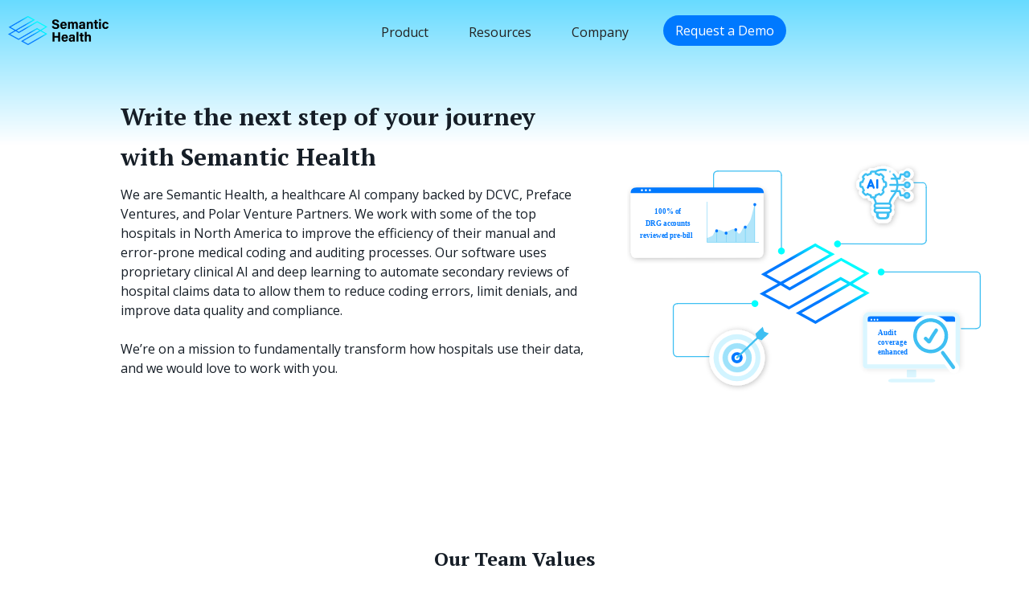

--- FILE ---
content_type: text/html
request_url: https://www.semantichealth.ai/careers
body_size: 7399
content:
<!DOCTYPE html><!-- Last Published: Tue Apr 29 2025 16:57:01 GMT+0000 (Coordinated Universal Time) --><html data-wf-domain="www.semantichealth.ai" data-wf-page="656e8a99756f74c9fe09eb30" data-wf-site="5ff8db7ee8725a14c9266581"><head><meta charset="utf-8"/><title>Careers | Semantic Health</title><meta content="Help us create, design, code, and build for providers. Grow your career. Work from home. Learn about open roles. Build the future of healthcare." name="description"/><meta content="Careers | Semantic Health" property="og:title"/><meta content="Help us create, design, code, and build for providers. Grow your career. Work from home. Learn about open roles. Build the future of healthcare." property="og:description"/><meta content="Careers | Semantic Health" property="twitter:title"/><meta content="Help us create, design, code, and build for providers. Grow your career. Work from home. Learn about open roles. Build the future of healthcare." property="twitter:description"/><meta property="og:type" content="website"/><meta content="summary_large_image" name="twitter:card"/><meta content="width=device-width, initial-scale=1" name="viewport"/><meta content="5uXziHiQ-8Re98ejzV9dLV3xgP-1mJdmW50beJvxuuc" name="google-site-verification"/><link href="https://cdn.prod.website-files.com/5ff8db7ee8725a14c9266581/css/sh-test-1268c8.webflow.shared.b1f17139f.css" rel="stylesheet" type="text/css"/><link href="https://fonts.googleapis.com" rel="preconnect"/><link href="https://fonts.gstatic.com" rel="preconnect" crossorigin="anonymous"/><script src="https://ajax.googleapis.com/ajax/libs/webfont/1.6.26/webfont.js" type="text/javascript"></script><script type="text/javascript">WebFont.load({  google: {    families: ["PT Serif:400,400italic,700,700italic","Open Sans:300,300italic,400,400italic,600,600italic,700,700italic,800,800italic","Montserrat:100,100italic,200,200italic,300,300italic,400,400italic,500,500italic,600,600italic,700,700italic,800,800italic,900,900italic"]  }});</script><script type="text/javascript">!function(o,c){var n=c.documentElement,t=" w-mod-";n.className+=t+"js",("ontouchstart"in o||o.DocumentTouch&&c instanceof DocumentTouch)&&(n.className+=t+"touch")}(window,document);</script><link href="https://cdn.prod.website-files.com/5ff8db7ee8725a14c9266581/6308ea0eecbc1349d777e75e_Semantic%20Health%20Favicon-01.png" rel="shortcut icon" type="image/x-icon"/><link href="https://cdn.prod.website-files.com/5ff8db7ee8725a14c9266581/6308e9e4112b680f63760283_Semantic%20Health%20Webclip-01.png" rel="apple-touch-icon"/><script type="text/javascript">!function(f,b,e,v,n,t,s){if(f.fbq)return;n=f.fbq=function(){n.callMethod?n.callMethod.apply(n,arguments):n.queue.push(arguments)};if(!f._fbq)f._fbq=n;n.push=n;n.loaded=!0;n.version='2.0';n.agent='plwebflow';n.queue=[];t=b.createElement(e);t.async=!0;t.src=v;s=b.getElementsByTagName(e)[0];s.parentNode.insertBefore(t,s)}(window,document,'script','https://connect.facebook.net/en_US/fbevents.js');fbq('init', '877587332829044');fbq('track', 'PageView');</script><!-- Global site tag (gtag.js) - Google Analytics -->
<script async src="https://www.googletagmanager.com/gtag/js?id=G-4J0JMEKCXL"></script>
<script>
  window.dataLayer = window.dataLayer || [];
  function gtag(){dataLayer.push(arguments);}
  gtag('js', new Date());

  gtag('config', 'G-4J0JMEKCXL');
</script>
<script type='text/javascript' src='https://platform-api.sharethis.com/js/sharethis.js#property=606c9c15f6067000116b0aaf&product=sop' async='async'></script>

<script> (function(){ window.ldfdr = window.ldfdr || {}; (function(d, s, ss, fs){ fs = d.getElementsByTagName(s)[0]; function ce(src){ var cs  = d.createElement(s); cs.src = src; setTimeout(function(){fs.parentNode.insertBefore(cs,fs)}, 1); } ce(ss); })(document, 'script', 'https://sc.lfeeder.com/lftracker_v1_lYNOR8xnXlv4WQJZ.js'); })(); </script>

<!-- Google Tag Manager -->
<script>(function(w,d,s,l,i){w[l]=w[l]||[];w[l].push({'gtm.start':
new Date().getTime(),event:'gtm.js'});var f=d.getElementsByTagName(s)[0],
j=d.createElement(s),dl=l!='dataLayer'?'&l='+l:'';j.async=true;j.src=
'https://www.googletagmanager.com/gtm.js?id='+i+dl;f.parentNode.insertBefore(j,f);
})(window,document,'script','dataLayer','GTM-K9QDZ2F');</script>
<!-- End Google Tag Manager --></head><body><div class="w-embed w-iframe"><!-- Google Tag Manager (noscript) -->
<noscript><iframe src="https://www.googletagmanager.com/ns.html?id=GTM-K9QDZ2F"
height="0" width="0" style="display:none;visibility:hidden"></iframe></noscript>
<!-- End Google Tag Manager (noscript) --></div><div class="nav"><div data-animation="default" data-collapse="small" data-duration="400" data-easing="ease" data-easing2="ease" role="banner" class="navbar-3 w-nav"><div class="container nav w-container"><div class="w-layout-grid grid-24"><a href="/" id="w-node-ee95127a-8a50-a667-257f-9766df392e32-df392e2f" class="logo w-nav-brand"><img src="https://cdn.prod.website-files.com/5ff8db7ee8725a14c9266581/62df086339f1bae3a7db13d0_Semantic%20Health%20logo.png" loading="lazy" width="318" alt="" sizes="(max-width: 767px) 115px, (max-width: 1919px) 125px, 175px" srcset="https://cdn.prod.website-files.com/5ff8db7ee8725a14c9266581/62df086339f1bae3a7db13d0_Semantic%20Health%20logo-p-500.png 500w, https://cdn.prod.website-files.com/5ff8db7ee8725a14c9266581/62df086339f1bae3a7db13d0_Semantic%20Health%20logo-p-800.png 800w, https://cdn.prod.website-files.com/5ff8db7ee8725a14c9266581/62df086339f1bae3a7db13d0_Semantic%20Health%20logo-p-1080.png 1080w, https://cdn.prod.website-files.com/5ff8db7ee8725a14c9266581/62df086339f1bae3a7db13d0_Semantic%20Health%20logo-p-1600.png 1600w, https://cdn.prod.website-files.com/5ff8db7ee8725a14c9266581/62df086339f1bae3a7db13d0_Semantic%20Health%20logo.png 1972w" class="image-289"/></a><div data-hover="true" data-delay="0" id="w-node-ee95127a-8a50-a667-257f-9766df392e34-df392e2f" class="dropdown-4 mobile-hide w-dropdown"><div class="dropdown-toggle w-dropdown-toggle"><div class="menu-label">Product </div></div><nav class="dropdown-list-6 absolute w-dropdown-list"><div id="w-node-deb18e91-bf7a-8f60-0d61-c246d585ebb0-df392e2f" class="container w-container"><div class="w-layout-grid grid-25"><div id="w-node-ee95127a-8a50-a667-257f-9766df392e3a-df392e2f" class="div padding-20 no-padding-tablet"><a href="/semantic-health-usa" class="link-block-11 tablet-only w-inline-block"><h1 class="menu-header paragraph-tablet">For America</h1><div class="w-layout-grid grid-26 hide-tablet"><img src="https://cdn.prod.website-files.com/5ff8db7ee8725a14c9266581/62df057bbdbc8f3b7ac2bb0a_image%2024.svg" loading="lazy" alt="" class="image-286"/><div><p class="paragraph header"><strong>Semantic Health Information Platform</strong></p><p class="paragraph header hide-tablet">Maximize efficiency with all-in-one concurrent coding and auditing.</p></div></div></a><a href="/semantic-health-canada" class="link-block-11 tablet-only w-inline-block"><h1 class="menu-header paragraph-tablet">For Canada</h1><div class="w-layout-grid grid-26 hide-tablet"><img src="https://cdn.prod.website-files.com/5ff8db7ee8725a14c9266581/62df057bbdbc8f3b7ac2bb0a_image%2024.svg" loading="lazy" alt="" class="image-286"/><div><p class="paragraph header"><strong>Semantic Health Information Platform</strong></p><p class="paragraph header hide-tablet">Maximize efficiency with all-in-one concurrent coding and auditing.</p></div></div></a><a href="/semantic-health-usa" class="link-block-11 hide-tablet w-inline-block"><h1 class="menu-header hide-tablet hide">Semantic Health for America</h1><div class="w-layout-grid grid-26 hide-tablet"><img src="https://cdn.prod.website-files.com/5ff8db7ee8725a14c9266581/635ab0ce9f84c93756d3e7bf_auditor%20icon-2.svg" loading="lazy" alt="" class="image-287"/><div><p class="paragraph header"><strong>Semantic Health for America</strong></p><p class="paragraph header">Automate the complete secondary review of all medical claims data</p></div></div></a><a href="/semantic-health-canada" class="link-block-11 hide-tablet w-inline-block"><h1 class="menu-header hide">Semantic Health for Canada</h1><div class="w-layout-grid grid-26 hide-tablet"><img src="https://cdn.prod.website-files.com/5ff8db7ee8725a14c9266581/635ab0bbd1ec69d308b2d772_SHIP%20icon-2.svg" loading="lazy" alt="" class="image-286"/><div><p class="paragraph header"><strong>Semantic Health for Canada</strong></p><p class="paragraph header hide-tablet">Maximize efficiency with concurrent medical coding and auditing</p></div></div></a></div><div id="w-node-_57c37f16-a181-eece-4a52-5d37be9d2e54-df392e2f" class="div padding-20 blue radial-gradient tablet-hide"><a href="/demo-request" class="link-block-10 w-inline-block"><div class="w-layout-grid grid-27"><h1 id="w-node-_57c37f16-a181-eece-4a52-5d37be9d2e57-df392e2f" class="menu-header"><span class="text-span-74">Sign up for a demo<br/></span><br/><span class="text-span-73 tablet-hide">See Semantic Health in action</span><br/></h1><img src="https://cdn.prod.website-files.com/5ff8db7ee8725a14c9266581/636032d7eeaa71ecf4aea958_SH-Canada%20product.svg" loading="eager" id="w-node-_57c37f16-a181-eece-4a52-5d37be9d2e60-df392e2f" alt="A graphic of the Semantic Health Information Platform" class="image-290"/></div></a></div></div></div></nav></div><div data-hover="true" data-delay="0" id="w-node-ee95127a-8a50-a667-257f-9766df392e5a-df392e2f" class="dropdown-4 mobile-hide hide w-dropdown"><div class="dropdown-toggle hide w-dropdown-toggle"><div class="menu-label">Solutions</div></div><nav class="dropdown-list-6 w-dropdown-list"><div class="w-layout-grid grid-25"><div id="w-node-ee95127a-8a50-a667-257f-9766df392e60-df392e2f" class="div padding-20"><h1 class="menu-header">Use Cases</h1><div class="w-layout-grid grid-26"><img src="https://cdn.prod.website-files.com/5ff8db7ee8725a14c9266581/62df057bbdbc8f3b7ac2bb0a_image%2024.svg" loading="lazy" alt="" class="image-286"/><div><a href="#" class="header-link w-dropdown-link">Acute care facilities</a><p class="paragraph header">AI-powered concurrent coding and auditing platform</p></div><img src="https://cdn.prod.website-files.com/5ff8db7ee8725a14c9266581/62df058223fb578a4fb03521_image%2025.svg" loading="lazy" alt="" class="image-287"/><div><a href="#" class="header-link w-dropdown-link">Pediatric hospitals</a><p class="paragraph header">Coding and auditing platform trained on pediatrics data to provide relevant suggestions</p></div><img src="https://cdn.prod.website-files.com/5ff8db7ee8725a14c9266581/62df058a11fef22e8453c58c_Group%2018.svg" loading="lazy" id="w-node-ee95127a-8a50-a667-257f-9766df392e70-df392e2f" alt="" class="image-288"/><div><a href="#" class="header-link w-dropdown-link">Revenue cycle management outsourcing organizations</a><p class="paragraph header">Intelligent data quality audit platform that will optimize billing and reduce denials</p></div></div></div><div id="w-node-ee95127a-8a50-a667-257f-9766df392e76-df392e2f" class="div padding-20 blue radial-gradient"><div class="w-layout-grid grid-27"><h1 id="w-node-ee95127a-8a50-a667-257f-9766df392e78-df392e2f" class="menu-header"><span class="text-span-74">Sign up for a demo<br/></span><br/><span class="text-span-73 tablet-hide">See the Semantic Health Information Platform in action &gt;<br/></span><br/></h1><img src="https://cdn.prod.website-files.com/5ff8db7ee8725a14c9266581/62df0d8a80331a9f19daf9e4_image%2052.svg" loading="lazy" id="w-node-ee95127a-8a50-a667-257f-9766df392e81-df392e2f" alt="Dashboard from the Semantic Health Information Platform" class="image-290"/></div></div></div></nav></div><div data-hover="true" data-delay="0" id="w-node-ee95127a-8a50-a667-257f-9766df392e82-df392e2f" class="dropdown-4 mobile-hide w-dropdown"><div class="dropdown-toggle w-dropdown-toggle"><div class="menu-label">Resources</div></div><nav class="dropdown-list-6 absolute w-dropdown-list"><div class="container w-container"><div class="w-layout-grid grid-25"><div id="w-node-ee95127a-8a50-a667-257f-9766df392e88-df392e2f" class="div padding-20 no-padding-tablet"><a href="/resources" class="link-block-11 tablet-only w-inline-block"><h1 class="menu-header paragraph-tablet">Blog</h1></a><a href="/webinars" class="link-block-11 tablet-only w-inline-block"><h1 class="menu-header paragraph-tablet">Webinars</h1></a><a href="/library" class="link-block-11 tablet-only w-inline-block"><h1 class="menu-header paragraph-tablet">Collateral Hub</h1></a><a href="#" class="link-block-11 hide-tablet hide w-inline-block"><h1 class="menu-header">Resources</h1></a><div class="w-layout-grid grid-26 hide-tablet"><img src="https://cdn.prod.website-files.com/5ff8db7ee8725a14c9266581/635ab0fcb4184ecffc5a1c42_Blog%20icon-2.svg" loading="lazy" alt="" class="image-286"/><div><a href="/resources" class="header-link w-dropdown-link">Blog</a><p class="paragraph header">The #1 blog on unstructured health data</p></div><img src="https://cdn.prod.website-files.com/5ff8db7ee8725a14c9266581/635ab11a10f6a410982fa7d5_webinars%20icon-2.svg" loading="lazy" alt="" class="image-287"/><div><a href="/webinars" class="header-link w-dropdown-link">Webinars</a><p class="paragraph header">Your source on AI from healthcare leaders</p></div><img src="https://cdn.prod.website-files.com/5ff8db7ee8725a14c9266581/635ab13157393c8ccfe54b0e_collateral%20icon-3.svg" loading="lazy" id="w-node-ee95127a-8a50-a667-257f-9766df392e98-df392e2f" alt="" class="image-288"/><div><a href="/library" class="header-link w-dropdown-link">Collateral Hub</a><p class="paragraph header">Learn what we do with informational collateral</p></div></div></div><div id="w-node-ee95127a-8a50-a667-257f-9766df392e9e-df392e2f" class="div padding-20 blue radial-gradient tablet-hide"><a href="/demo-request" class="link-block-10 w-inline-block"><div class="w-layout-grid grid-27"><h1 id="w-node-ee95127a-8a50-a667-257f-9766df392ea0-df392e2f" class="menu-header"><span class="text-span-74">Sign up for a demo<br/></span><br/><span class="text-span-73 tablet-hide">See Semantic Health in action</span><br/></h1><img src="https://cdn.prod.website-files.com/5ff8db7ee8725a14c9266581/636032d7eeaa71ecf4aea958_SH-Canada%20product.svg" loading="eager" id="w-node-ee95127a-8a50-a667-257f-9766df392ea9-df392e2f" alt="A graphic of the Semantic Health Information Platform" class="image-290"/></div></a></div></div></div></nav></div><div data-hover="true" data-delay="0" id="w-node-ee95127a-8a50-a667-257f-9766df392eaa-df392e2f" class="dropdown-4 mobile-hide w-dropdown"><div class="dropdown-toggle w-dropdown-toggle"><div class="menu-label">Company</div></div><nav class="dropdown-list-6 absolute w-dropdown-list"><div class="container w-container"><div class="w-layout-grid grid-25"><div id="w-node-ee95127a-8a50-a667-257f-9766df392eb0-df392e2f" class="div padding-20 no-padding-tablet"><a href="/about-us" class="link-block-11 tablet-only w-inline-block"><h1 class="menu-header paragraph-tablet">About</h1></a><a href="/careers" aria-current="page" class="link-block-11 tablet-only w-inline-block w--current"><h1 class="menu-header paragraph-tablet">Careers</h1></a><a href="/contact-us" class="link-block-11 tablet-only w-inline-block"><h1 class="menu-header paragraph-tablet">Contact Us</h1></a><a href="#" class="link-block-11 hide-tablet w-inline-block"><h1 class="menu-header hide">Company</h1></a><div class="w-layout-grid grid-26 hide-tablet"><img src="https://cdn.prod.website-files.com/5ff8db7ee8725a14c9266581/6308dfd1faecc482ac0b0bdb_Semantic%20Health%20Icon-01%201.svg" loading="lazy" alt="Semantic Health icon
" class="image-286"/><div><a href="/about-us" class="header-link w-dropdown-link">About</a><p class="paragraph header">Learn what makes Semantic Health revolutionary</p></div><img src="https://cdn.prod.website-files.com/5ff8db7ee8725a14c9266581/635ab14d28fe68382002deb5_careers%20icon-2.svg" loading="lazy" alt="" class="image-287"/><div><a href="/careers" aria-current="page" class="header-link w-dropdown-link w--current">Careers</a><p class="paragraph header">Write the next chapter of your career at Semantic Health</p></div><img src="https://cdn.prod.website-files.com/5ff8db7ee8725a14c9266581/635ab163cccf1d2df653e2f3_contact%20us%20icon-2.svg" loading="lazy" id="w-node-ee95127a-8a50-a667-257f-9766df392ec0-df392e2f" alt="" class="image-288"/><div><a href="/contact-us" class="header-link w-dropdown-link">Contact Us</a><p class="paragraph header">Get in touch with a member of our team</p></div></div></div><div id="w-node-_3b516879-241d-b647-a5b0-0eaa01261114-df392e2f" class="div padding-20 blue radial-gradient tablet-hide"><a href="/demo-request" class="link-block-10 w-inline-block"><div class="w-layout-grid grid-27"><h1 id="w-node-_3b516879-241d-b647-a5b0-0eaa01261117-df392e2f" class="menu-header"><span class="text-span-74">Sign up for a demo<br/></span><br/><span class="text-span-73 tablet-hide">See Semantic Health in action</span><br/></h1><img src="https://cdn.prod.website-files.com/5ff8db7ee8725a14c9266581/636032d7eeaa71ecf4aea958_SH-Canada%20product.svg" loading="eager" id="w-node-_3b516879-241d-b647-a5b0-0eaa01261120-df392e2f" alt="A graphic of the Semantic Health Information Platform" class="image-290"/></div></a></div></div></div></nav></div><a id="w-node-_1ac5dd80-6be2-f3c8-3d0a-87ee89523bca-df392e2f" href="/demo-request" class="button-22 w-button">Request a Demo</a></div><div class="drop-down-menu w-container"><div data-hover="false" data-delay="0" class="dropdown-5 w-dropdown"><div class="dropdown-toggle-2 w-dropdown-toggle"><div class="menu-link w-icon-dropdown-toggle"></div><div class="menu-link">Products</div></div><nav class="dropdown-list-7 w-dropdown-list"><a href="/semantic-health-usa" class="menu-link w-dropdown-link">For America</a><a href="/semantic-health-canada" class="menu-link w-dropdown-link">For Canada</a></nav></div><div data-hover="false" data-delay="0" class="dropdown-5 w-dropdown"><div class="dropdown-toggle-2 w-dropdown-toggle"><div class="menu-link w-icon-dropdown-toggle"></div><div class="menu-link">Resources</div></div><nav class="dropdown-list-7 w-dropdown-list"><a href="/resources" class="menu-link w-dropdown-link">Blog</a><a href="/webinars" class="menu-link w-dropdown-link">Webinars</a><a href="/library" class="menu-link w-dropdown-link">Collateral Hub</a></nav></div><div class="mobile-menu-block"><a href="/about-us" class="menu-link">About</a></div><div class="mobile-menu-block"><a href="/careers" aria-current="page" class="menu-link w--current">Careers</a></div><div class="mobile-menu-block"><a href="/contact-us" class="menu-link">Contact Us</a></div><div class="mobile-menu-block"><a href="/demo-request" class="menu-link">Book a Demo</a></div></div><nav data-w-id="ee95127a-8a50-a667-257f-9766df392eff" class="menu-button-3 w-nav-button"><div class="icon-5 w-icon-nav-menu"></div></nav></div></div></div><div class="section top no-overflow"><div class="container w-container"><div class="w-layout-grid grid-32"><div id="w-node-e17d7176-114c-b77f-09a8-48bd230f14fa-fe09eb30"><h1 class="h1">Write the next step of your journey with Semantic Health</h1><p class="paragraph">We are Semantic Health, a healthcare AI company backed by DCVC, Preface Ventures, and Polar Venture Partners. We work with some of the top hospitals in North America to improve the efficiency of their manual and error-prone medical coding and auditing processes. Our software uses proprietary clinical AI and deep learning to automate secondary reviews of hospital claims data to allow them to reduce coding errors, limit denials, and improve data quality and compliance.<br/><br/>We’re on a mission to fundamentally transform how hospitals use their data, and we would love to work with you.</p></div><img src="https://cdn.prod.website-files.com/5ff8db7ee8725a14c9266581/642e5007130c424d1bb7b7fb_3%20pointer-01.svg" loading="eager" width="430" id="w-node-_42eab72a-2c21-ed2c-e919-952694f7f9ee-fe09eb30" alt="" class="image-298 mobile-hide tablet-hide"/></div></div></div><div class="section"><div class="container w-container"><h2 class="h2 careers">Our Team Values</h2><div class="w-layout-grid grid-34"><div id="w-node-_4b421b37-c1d6-a06f-7ff1-43522a221361-fe09eb30" class="square-block team-value"><img src="https://cdn.prod.website-files.com/5ff8db7ee8725a14c9266581/635acc04327dab1b1a963bcb_collaborative%20icon-2.svg" loading="lazy" width="201" alt="Three hands holding a flag" class="image-283 team-value"/><p class="paragraph centre">Collaborative</p></div><div id="w-node-_30df7b85-6b34-fb20-ead6-4612b0e8da3c-fe09eb30" class="square-block special-1 team-value"><img src="https://cdn.prod.website-files.com/5ff8db7ee8725a14c9266581/63603dd378605684531aa958_compassionate%20icon.svg" loading="lazy" width="201" alt="A blue heart" class="image-283 team-value"/><p class="paragraph centre">Compassionate</p></div><div id="w-node-b793fc09-a986-d13a-8f8f-ac781ea6a32a-fe09eb30" class="square-block special-2 team-value"><img src="https://cdn.prod.website-files.com/5ff8db7ee8725a14c9266581/635acc387fca1643e381ba29_detail%20oriented%20icon-2.svg" loading="lazy" width="201" alt="A magnifying glass" class="image-283 team-value"/><p class="paragraph centre">Customer-Focused</p></div><div id="w-node-_7aa84a48-7514-bc2e-9b01-286d6c94ad81-fe09eb30" class="square-block special-3 team-value"><img src="https://cdn.prod.website-files.com/5ff8db7ee8725a14c9266581/635acc2c096dea0413ee7f84_versatile%20icon-2.svg" loading="lazy" width="201" alt="A person juggling many balls" class="image-283 team-value"/><p class="paragraph centre">Scrappy</p></div></div></div></div><div class="section wave"><div class="container w-container"><h2 class="h2 careers">Open positions</h2><div class="w-dyn-list"><div role="list" class="collection-list-4 w-dyn-items w-row"><div role="listitem" class="collection-item-8 w-dyn-item w-col w-col-4"><div class="div-block-204"><img src="https://cdn.prod.website-files.com/5ff8db7ee8725a14c9266581/62fe75809dbb7cdbe5e0478d_liquid-cheese.svg" loading="lazy" alt="" class="image-318"/><div class="div-block-205"><p class="small-paragraph blue-font">Engineering</p><h3 class="h3 bottom-padding less-padding">Data Engineer</h3><a href="/careers/data-engineer" class="button learn-more-button w-button">Learn more</a></div></div></div><div role="listitem" class="collection-item-8 w-dyn-item w-col w-col-4"><div class="div-block-204"><img src="https://cdn.prod.website-files.com/5ff8db7ee8725a14c9266581/62fe75809dbb7cdbe5e0478d_liquid-cheese.svg" loading="lazy" alt="" class="image-318"/><div class="div-block-205"><p class="small-paragraph blue-font">Engineering</p><h3 class="h3 bottom-padding less-padding">Backend Software Engineer</h3><a href="/careers/backend-software-engineer" class="button learn-more-button w-button">Learn more</a></div></div></div><div role="listitem" class="collection-item-8 w-dyn-item w-col w-col-4"><div class="div-block-204"><img src="https://cdn.prod.website-files.com/5ff8db7ee8725a14c9266581/62fe75809dbb7cdbe5e0478d_liquid-cheese.svg" loading="lazy" alt="" class="image-318"/><div class="div-block-205"><p class="small-paragraph blue-font">Engineering</p><h3 class="h3 bottom-padding less-padding">Full Stack Software Engineer</h3><a href="/careers/full-stack-software-engineer" class="button learn-more-button w-button">Learn more</a></div></div></div></div></div></div><div class="container w-container"><p class="paragraph">We are actively hiring across engineering for now. If you want to join a fast-paced and innovative team, but do not see the perfect role for you here, we still want to hear from you! Please reach out to us at <a href="mailto:careers@semantichealth.ai" class="link">careers@semantichealth.ai</a>.</p></div></div><div class="footer"><div class="container w-container"><div class="w-layout-grid grid-22"><div id="w-node-_791791a1-ee4f-2ffe-49c6-50f5136a5ddc-88573953" class="div-block-215 hide-tablet-mobile"><a href="/" class="w-inline-block"><img src="https://cdn.prod.website-files.com/5ff8db7ee8725a14c9266581/625487a08af0a33c66e013bc_semantic-health-logo-lrg-white.png" loading="lazy" sizes="(max-width: 767px) 100vw, (max-width: 991px) 728px, 940px" srcset="https://cdn.prod.website-files.com/5ff8db7ee8725a14c9266581/625487a08af0a33c66e013bc_semantic-health-logo-lrg-white-p-500.png 500w, https://cdn.prod.website-files.com/5ff8db7ee8725a14c9266581/625487a08af0a33c66e013bc_semantic-health-logo-lrg-white.png 963w" alt="" class="image-332"/></a><p class="paragraph white-font top-margin footer centre-mobile">© 2023 Semantic Health. All rights reserved.</p></div><div id="w-node-a0ec3a3e-e6d2-ad05-35c1-51d788573956-88573953" class="div-block-169"><h4 class="h4 white-font footer">Geography</h4><a href="/semantic-health-usa" class="link white-font left-align">American Hospitals</a><a href="/semantic-health-canada" class="link white-font left-align">Canadian Hospitals</a></div><div id="w-node-a0ec3a3e-e6d2-ad05-35c1-51d78857395d-88573953" class="div-block-169 mobile-hide hide"><h4 class="h4 white-font footer">By Organization</h4><a href="#" class="link white-font left-align">Acute care facility</a><a href="#" class="link white-font left-align">Pediatric hospital</a><a href="#" class="link white-font left-align">RCM organization</a></div><div id="w-node-a0ec3a3e-e6d2-ad05-35c1-51d788573966-88573953" class="div-block-169"><h4 class="h4 white-font footer">Resources</h4><a href="/resources" class="link white-font left-align">Blog</a><a href="/webinars" class="link white-font left-align">Webinars</a><a href="/library" class="link white-font left-align">Collateral Hub</a><a href="/terms-of-service" class="link white-font left-align">Terms of Servies</a></div><div id="w-node-a0ec3a3e-e6d2-ad05-35c1-51d78857396f-88573953" class="div-block-169"><h4 class="h4 white-font footer">Company</h4><a href="/about-us" class="link white-font left-align">About</a><a href="/careers" aria-current="page" class="link white-font left-align w--current">Careers</a><a href="/privacy-policy" class="link white-font left-align">Privacy Policy &amp; Security Commitments</a></div><div id="w-node-a0ec3a3e-e6d2-ad05-35c1-51d788573978-88573953" class="div-block-169"><h4 class="h4 white-font footer">Contact Us</h4><a href="/contact-us" class="link white-font left-align">Get in touch</a><a href="/demo-request" class="link white-font left-align">Book a demo</a></div></div></div><div class="container stretch w-container"><img src="https://cdn.prod.website-files.com/5ff8db7ee8725a14c9266581/62debdf361520f8d762ad731_Line%205.svg" loading="lazy" alt="" class="image-284 top-margin"/><div class="w-layout-grid grid-23"><p id="w-node-a0ec3a3e-e6d2-ad05-35c1-51d788573982-88573953" class="paragraph white-font no-padding mobile-centre"><strong>Questions? Email us at </strong><a href="mailto:contact@semantichealth.ai" class="link white-font"><strong class="bold-text-30">contact@semantichealth.ai</strong></a><strong>.</strong></p><a id="w-node-_7c045d9d-4dc6-f68c-5f3d-d5c535a59a59-88573953" href="mailto:contact@semantichealth.ai" class="link-block-11 w-inline-block"><img src="https://cdn.prod.website-files.com/5ff8db7ee8725a14c9266581/62debec24f0a2e066e796765_image%2014.svg" loading="lazy" id="w-node-a0ec3a3e-e6d2-ad05-35c1-51d78857398a-88573953" alt="" class="image-285"/></a><a id="w-node-e6e06def-e066-7e13-ad82-7ff878bea23a-88573953" href="https://www.linkedin.com/company/semantic-health/posts" class="link-block-11 w-inline-block"><img src="https://cdn.prod.website-files.com/5ff8db7ee8725a14c9266581/62debf06bb55e00f58fab569_image%2012.svg" loading="lazy" id="w-node-a0ec3a3e-e6d2-ad05-35c1-51d78857398b-88573953" alt="" class="image-285"/></a><a id="w-node-_787f6440-ef0b-0c2a-5688-dbe97faef4f5-88573953" href="https://twitter.com/SemanticHealth" class="link-block-11 w-inline-block"><img src="https://cdn.prod.website-files.com/5ff8db7ee8725a14c9266581/62debf154f0a2ef975796d24_image%2013.svg" loading="lazy" id="w-node-a0ec3a3e-e6d2-ad05-35c1-51d78857398c-88573953" alt="" class="image-285"/></a></div><img src="https://cdn.prod.website-files.com/5ff8db7ee8725a14c9266581/62debdf361520f8d762ad731_Line%205.svg" loading="lazy" alt="" class="image-284"/><p class="paragraph white-font top-margin footer centre-mobile tablet-mobile-only">© 2022 Semantic Health. All rights reserved.</p></div><div class="container w-container"></div></div><script src="https://d3e54v103j8qbb.cloudfront.net/js/jquery-3.5.1.min.dc5e7f18c8.js?site=5ff8db7ee8725a14c9266581" type="text/javascript" integrity="sha256-9/aliU8dGd2tb6OSsuzixeV4y/faTqgFtohetphbbj0=" crossorigin="anonymous"></script><script src="https://cdn.prod.website-files.com/5ff8db7ee8725a14c9266581/js/webflow.schunk.4a394eb5af8156f2.js" type="text/javascript"></script><script src="https://cdn.prod.website-files.com/5ff8db7ee8725a14c9266581/js/webflow.schunk.5fa668ba84e2161b.js" type="text/javascript"></script><script src="https://cdn.prod.website-files.com/5ff8db7ee8725a14c9266581/js/webflow.92da5464.39ea96fcf8fd3546.js" type="text/javascript"></script><script type="text/javascript">
_linkedin_partner_id = "3258756";
window._linkedin_data_partner_ids = window._linkedin_data_partner_ids || [];
window._linkedin_data_partner_ids.push(_linkedin_partner_id);
</script><script type="text/javascript">
(function(){var s = document.getElementsByTagName("script")[0];
var b = document.createElement("script");
b.type = "text/javascript";b.async = true;
b.src = "https://snap.licdn.com/li.lms-analytics/insight.min.js";
s.parentNode.insertBefore(b, s);})();
</script>
<noscript>
<img height="1" width="1" style="display:none;" alt="" src="https://px.ads.linkedin.com/collect/?pid=3258756&fmt=gif" />
</noscript></body></html>

--- FILE ---
content_type: text/css
request_url: https://cdn.prod.website-files.com/5ff8db7ee8725a14c9266581/css/sh-test-1268c8.webflow.shared.b1f17139f.css
body_size: 69214
content:
html {
  -webkit-text-size-adjust: 100%;
  -ms-text-size-adjust: 100%;
  font-family: sans-serif;
}

body {
  margin: 0;
}

article, aside, details, figcaption, figure, footer, header, hgroup, main, menu, nav, section, summary {
  display: block;
}

audio, canvas, progress, video {
  vertical-align: baseline;
  display: inline-block;
}

audio:not([controls]) {
  height: 0;
  display: none;
}

[hidden], template {
  display: none;
}

a {
  background-color: #0000;
}

a:active, a:hover {
  outline: 0;
}

abbr[title] {
  border-bottom: 1px dotted;
}

b, strong {
  font-weight: bold;
}

dfn {
  font-style: italic;
}

h1 {
  margin: .67em 0;
  font-size: 2em;
}

mark {
  color: #000;
  background: #ff0;
}

small {
  font-size: 80%;
}

sub, sup {
  vertical-align: baseline;
  font-size: 75%;
  line-height: 0;
  position: relative;
}

sup {
  top: -.5em;
}

sub {
  bottom: -.25em;
}

img {
  border: 0;
}

svg:not(:root) {
  overflow: hidden;
}

hr {
  box-sizing: content-box;
  height: 0;
}

pre {
  overflow: auto;
}

code, kbd, pre, samp {
  font-family: monospace;
  font-size: 1em;
}

button, input, optgroup, select, textarea {
  color: inherit;
  font: inherit;
  margin: 0;
}

button {
  overflow: visible;
}

button, select {
  text-transform: none;
}

button, html input[type="button"], input[type="reset"] {
  -webkit-appearance: button;
  cursor: pointer;
}

button[disabled], html input[disabled] {
  cursor: default;
}

button::-moz-focus-inner, input::-moz-focus-inner {
  border: 0;
  padding: 0;
}

input {
  line-height: normal;
}

input[type="checkbox"], input[type="radio"] {
  box-sizing: border-box;
  padding: 0;
}

input[type="number"]::-webkit-inner-spin-button, input[type="number"]::-webkit-outer-spin-button {
  height: auto;
}

input[type="search"] {
  -webkit-appearance: none;
}

input[type="search"]::-webkit-search-cancel-button, input[type="search"]::-webkit-search-decoration {
  -webkit-appearance: none;
}

legend {
  border: 0;
  padding: 0;
}

textarea {
  overflow: auto;
}

optgroup {
  font-weight: bold;
}

table {
  border-collapse: collapse;
  border-spacing: 0;
}

td, th {
  padding: 0;
}

@font-face {
  font-family: webflow-icons;
  src: url("[data-uri]") format("truetype");
  font-weight: normal;
  font-style: normal;
}

[class^="w-icon-"], [class*=" w-icon-"] {
  speak: none;
  font-variant: normal;
  text-transform: none;
  -webkit-font-smoothing: antialiased;
  -moz-osx-font-smoothing: grayscale;
  font-style: normal;
  font-weight: normal;
  line-height: 1;
  font-family: webflow-icons !important;
}

.w-icon-slider-right:before {
  content: "";
}

.w-icon-slider-left:before {
  content: "";
}

.w-icon-nav-menu:before {
  content: "";
}

.w-icon-arrow-down:before, .w-icon-dropdown-toggle:before {
  content: "";
}

.w-icon-file-upload-remove:before {
  content: "";
}

.w-icon-file-upload-icon:before {
  content: "";
}

* {
  box-sizing: border-box;
}

html {
  height: 100%;
}

body {
  color: #333;
  background-color: #fff;
  min-height: 100%;
  margin: 0;
  font-family: Arial, sans-serif;
  font-size: 14px;
  line-height: 20px;
}

img {
  vertical-align: middle;
  max-width: 100%;
  display: inline-block;
}

html.w-mod-touch * {
  background-attachment: scroll !important;
}

.w-block {
  display: block;
}

.w-inline-block {
  max-width: 100%;
  display: inline-block;
}

.w-clearfix:before, .w-clearfix:after {
  content: " ";
  grid-area: 1 / 1 / 2 / 2;
  display: table;
}

.w-clearfix:after {
  clear: both;
}

.w-hidden {
  display: none;
}

.w-button {
  color: #fff;
  line-height: inherit;
  cursor: pointer;
  background-color: #3898ec;
  border: 0;
  border-radius: 0;
  padding: 9px 15px;
  text-decoration: none;
  display: inline-block;
}

input.w-button {
  -webkit-appearance: button;
}

html[data-w-dynpage] [data-w-cloak] {
  color: #0000 !important;
}

.w-code-block {
  margin: unset;
}

pre.w-code-block code {
  all: inherit;
}

.w-optimization {
  display: contents;
}

.w-webflow-badge, .w-webflow-badge > img {
  box-sizing: unset;
  width: unset;
  height: unset;
  max-height: unset;
  max-width: unset;
  min-height: unset;
  min-width: unset;
  margin: unset;
  padding: unset;
  float: unset;
  clear: unset;
  border: unset;
  border-radius: unset;
  background: unset;
  background-image: unset;
  background-position: unset;
  background-size: unset;
  background-repeat: unset;
  background-origin: unset;
  background-clip: unset;
  background-attachment: unset;
  background-color: unset;
  box-shadow: unset;
  transform: unset;
  direction: unset;
  font-family: unset;
  font-weight: unset;
  color: unset;
  font-size: unset;
  line-height: unset;
  font-style: unset;
  font-variant: unset;
  text-align: unset;
  letter-spacing: unset;
  -webkit-text-decoration: unset;
  text-decoration: unset;
  text-indent: unset;
  text-transform: unset;
  list-style-type: unset;
  text-shadow: unset;
  vertical-align: unset;
  cursor: unset;
  white-space: unset;
  word-break: unset;
  word-spacing: unset;
  word-wrap: unset;
  transition: unset;
}

.w-webflow-badge {
  white-space: nowrap;
  cursor: pointer;
  box-shadow: 0 0 0 1px #0000001a, 0 1px 3px #0000001a;
  visibility: visible !important;
  opacity: 1 !important;
  z-index: 2147483647 !important;
  color: #aaadb0 !important;
  overflow: unset !important;
  background-color: #fff !important;
  border-radius: 3px !important;
  width: auto !important;
  height: auto !important;
  margin: 0 !important;
  padding: 6px !important;
  font-size: 12px !important;
  line-height: 14px !important;
  text-decoration: none !important;
  display: inline-block !important;
  position: fixed !important;
  inset: auto 12px 12px auto !important;
  transform: none !important;
}

.w-webflow-badge > img {
  position: unset;
  visibility: unset !important;
  opacity: 1 !important;
  vertical-align: middle !important;
  display: inline-block !important;
}

h1, h2, h3, h4, h5, h6 {
  margin-bottom: 10px;
  font-weight: bold;
}

h1 {
  margin-top: 20px;
  font-size: 38px;
  line-height: 44px;
}

h2 {
  margin-top: 20px;
  font-size: 32px;
  line-height: 36px;
}

h3 {
  margin-top: 20px;
  font-size: 24px;
  line-height: 30px;
}

h4 {
  margin-top: 10px;
  font-size: 18px;
  line-height: 24px;
}

h5 {
  margin-top: 10px;
  font-size: 14px;
  line-height: 20px;
}

h6 {
  margin-top: 10px;
  font-size: 12px;
  line-height: 18px;
}

p {
  margin-top: 0;
  margin-bottom: 10px;
}

blockquote {
  border-left: 5px solid #e2e2e2;
  margin: 0 0 10px;
  padding: 10px 20px;
  font-size: 18px;
  line-height: 22px;
}

figure {
  margin: 0 0 10px;
}

figcaption {
  text-align: center;
  margin-top: 5px;
}

ul, ol {
  margin-top: 0;
  margin-bottom: 10px;
  padding-left: 40px;
}

.w-list-unstyled {
  padding-left: 0;
  list-style: none;
}

.w-embed:before, .w-embed:after {
  content: " ";
  grid-area: 1 / 1 / 2 / 2;
  display: table;
}

.w-embed:after {
  clear: both;
}

.w-video {
  width: 100%;
  padding: 0;
  position: relative;
}

.w-video iframe, .w-video object, .w-video embed {
  border: none;
  width: 100%;
  height: 100%;
  position: absolute;
  top: 0;
  left: 0;
}

fieldset {
  border: 0;
  margin: 0;
  padding: 0;
}

button, [type="button"], [type="reset"] {
  cursor: pointer;
  -webkit-appearance: button;
  border: 0;
}

.w-form {
  margin: 0 0 15px;
}

.w-form-done {
  text-align: center;
  background-color: #ddd;
  padding: 20px;
  display: none;
}

.w-form-fail {
  background-color: #ffdede;
  margin-top: 10px;
  padding: 10px;
  display: none;
}

label {
  margin-bottom: 5px;
  font-weight: bold;
  display: block;
}

.w-input, .w-select {
  color: #333;
  vertical-align: middle;
  background-color: #fff;
  border: 1px solid #ccc;
  width: 100%;
  height: 38px;
  margin-bottom: 10px;
  padding: 8px 12px;
  font-size: 14px;
  line-height: 1.42857;
  display: block;
}

.w-input::placeholder, .w-select::placeholder {
  color: #999;
}

.w-input:focus, .w-select:focus {
  border-color: #3898ec;
  outline: 0;
}

.w-input[disabled], .w-select[disabled], .w-input[readonly], .w-select[readonly], fieldset[disabled] .w-input, fieldset[disabled] .w-select {
  cursor: not-allowed;
}

.w-input[disabled]:not(.w-input-disabled), .w-select[disabled]:not(.w-input-disabled), .w-input[readonly], .w-select[readonly], fieldset[disabled]:not(.w-input-disabled) .w-input, fieldset[disabled]:not(.w-input-disabled) .w-select {
  background-color: #eee;
}

textarea.w-input, textarea.w-select {
  height: auto;
}

.w-select {
  background-color: #f3f3f3;
}

.w-select[multiple] {
  height: auto;
}

.w-form-label {
  cursor: pointer;
  margin-bottom: 0;
  font-weight: normal;
  display: inline-block;
}

.w-radio {
  margin-bottom: 5px;
  padding-left: 20px;
  display: block;
}

.w-radio:before, .w-radio:after {
  content: " ";
  grid-area: 1 / 1 / 2 / 2;
  display: table;
}

.w-radio:after {
  clear: both;
}

.w-radio-input {
  float: left;
  margin: 3px 0 0 -20px;
  line-height: normal;
}

.w-file-upload {
  margin-bottom: 10px;
  display: block;
}

.w-file-upload-input {
  opacity: 0;
  z-index: -100;
  width: .1px;
  height: .1px;
  position: absolute;
  overflow: hidden;
}

.w-file-upload-default, .w-file-upload-uploading, .w-file-upload-success {
  color: #333;
  display: inline-block;
}

.w-file-upload-error {
  margin-top: 10px;
  display: block;
}

.w-file-upload-default.w-hidden, .w-file-upload-uploading.w-hidden, .w-file-upload-error.w-hidden, .w-file-upload-success.w-hidden {
  display: none;
}

.w-file-upload-uploading-btn {
  cursor: pointer;
  background-color: #fafafa;
  border: 1px solid #ccc;
  margin: 0;
  padding: 8px 12px;
  font-size: 14px;
  font-weight: normal;
  display: flex;
}

.w-file-upload-file {
  background-color: #fafafa;
  border: 1px solid #ccc;
  flex-grow: 1;
  justify-content: space-between;
  margin: 0;
  padding: 8px 9px 8px 11px;
  display: flex;
}

.w-file-upload-file-name {
  font-size: 14px;
  font-weight: normal;
  display: block;
}

.w-file-remove-link {
  cursor: pointer;
  width: auto;
  height: auto;
  margin-top: 3px;
  margin-left: 10px;
  padding: 3px;
  display: block;
}

.w-icon-file-upload-remove {
  margin: auto;
  font-size: 10px;
}

.w-file-upload-error-msg {
  color: #ea384c;
  padding: 2px 0;
  display: inline-block;
}

.w-file-upload-info {
  padding: 0 12px;
  line-height: 38px;
  display: inline-block;
}

.w-file-upload-label {
  cursor: pointer;
  background-color: #fafafa;
  border: 1px solid #ccc;
  margin: 0;
  padding: 8px 12px;
  font-size: 14px;
  font-weight: normal;
  display: inline-block;
}

.w-icon-file-upload-icon, .w-icon-file-upload-uploading {
  width: 20px;
  margin-right: 8px;
  display: inline-block;
}

.w-icon-file-upload-uploading {
  height: 20px;
}

.w-container {
  max-width: 940px;
  margin-left: auto;
  margin-right: auto;
}

.w-container:before, .w-container:after {
  content: " ";
  grid-area: 1 / 1 / 2 / 2;
  display: table;
}

.w-container:after {
  clear: both;
}

.w-container .w-row {
  margin-left: -10px;
  margin-right: -10px;
}

.w-row:before, .w-row:after {
  content: " ";
  grid-area: 1 / 1 / 2 / 2;
  display: table;
}

.w-row:after {
  clear: both;
}

.w-row .w-row {
  margin-left: 0;
  margin-right: 0;
}

.w-col {
  float: left;
  width: 100%;
  min-height: 1px;
  padding-left: 10px;
  padding-right: 10px;
  position: relative;
}

.w-col .w-col {
  padding-left: 0;
  padding-right: 0;
}

.w-col-1 {
  width: 8.33333%;
}

.w-col-2 {
  width: 16.6667%;
}

.w-col-3 {
  width: 25%;
}

.w-col-4 {
  width: 33.3333%;
}

.w-col-5 {
  width: 41.6667%;
}

.w-col-6 {
  width: 50%;
}

.w-col-7 {
  width: 58.3333%;
}

.w-col-8 {
  width: 66.6667%;
}

.w-col-9 {
  width: 75%;
}

.w-col-10 {
  width: 83.3333%;
}

.w-col-11 {
  width: 91.6667%;
}

.w-col-12 {
  width: 100%;
}

.w-hidden-main {
  display: none !important;
}

@media screen and (max-width: 991px) {
  .w-container {
    max-width: 728px;
  }

  .w-hidden-main {
    display: inherit !important;
  }

  .w-hidden-medium {
    display: none !important;
  }

  .w-col-medium-1 {
    width: 8.33333%;
  }

  .w-col-medium-2 {
    width: 16.6667%;
  }

  .w-col-medium-3 {
    width: 25%;
  }

  .w-col-medium-4 {
    width: 33.3333%;
  }

  .w-col-medium-5 {
    width: 41.6667%;
  }

  .w-col-medium-6 {
    width: 50%;
  }

  .w-col-medium-7 {
    width: 58.3333%;
  }

  .w-col-medium-8 {
    width: 66.6667%;
  }

  .w-col-medium-9 {
    width: 75%;
  }

  .w-col-medium-10 {
    width: 83.3333%;
  }

  .w-col-medium-11 {
    width: 91.6667%;
  }

  .w-col-medium-12 {
    width: 100%;
  }

  .w-col-stack {
    width: 100%;
    left: auto;
    right: auto;
  }
}

@media screen and (max-width: 767px) {
  .w-hidden-main, .w-hidden-medium {
    display: inherit !important;
  }

  .w-hidden-small {
    display: none !important;
  }

  .w-row, .w-container .w-row {
    margin-left: 0;
    margin-right: 0;
  }

  .w-col {
    width: 100%;
    left: auto;
    right: auto;
  }

  .w-col-small-1 {
    width: 8.33333%;
  }

  .w-col-small-2 {
    width: 16.6667%;
  }

  .w-col-small-3 {
    width: 25%;
  }

  .w-col-small-4 {
    width: 33.3333%;
  }

  .w-col-small-5 {
    width: 41.6667%;
  }

  .w-col-small-6 {
    width: 50%;
  }

  .w-col-small-7 {
    width: 58.3333%;
  }

  .w-col-small-8 {
    width: 66.6667%;
  }

  .w-col-small-9 {
    width: 75%;
  }

  .w-col-small-10 {
    width: 83.3333%;
  }

  .w-col-small-11 {
    width: 91.6667%;
  }

  .w-col-small-12 {
    width: 100%;
  }
}

@media screen and (max-width: 479px) {
  .w-container {
    max-width: none;
  }

  .w-hidden-main, .w-hidden-medium, .w-hidden-small {
    display: inherit !important;
  }

  .w-hidden-tiny {
    display: none !important;
  }

  .w-col {
    width: 100%;
  }

  .w-col-tiny-1 {
    width: 8.33333%;
  }

  .w-col-tiny-2 {
    width: 16.6667%;
  }

  .w-col-tiny-3 {
    width: 25%;
  }

  .w-col-tiny-4 {
    width: 33.3333%;
  }

  .w-col-tiny-5 {
    width: 41.6667%;
  }

  .w-col-tiny-6 {
    width: 50%;
  }

  .w-col-tiny-7 {
    width: 58.3333%;
  }

  .w-col-tiny-8 {
    width: 66.6667%;
  }

  .w-col-tiny-9 {
    width: 75%;
  }

  .w-col-tiny-10 {
    width: 83.3333%;
  }

  .w-col-tiny-11 {
    width: 91.6667%;
  }

  .w-col-tiny-12 {
    width: 100%;
  }
}

.w-widget {
  position: relative;
}

.w-widget-map {
  width: 100%;
  height: 400px;
}

.w-widget-map label {
  width: auto;
  display: inline;
}

.w-widget-map img {
  max-width: inherit;
}

.w-widget-map .gm-style-iw {
  text-align: center;
}

.w-widget-map .gm-style-iw > button {
  display: none !important;
}

.w-widget-twitter {
  overflow: hidden;
}

.w-widget-twitter-count-shim {
  vertical-align: top;
  text-align: center;
  background: #fff;
  border: 1px solid #758696;
  border-radius: 3px;
  width: 28px;
  height: 20px;
  display: inline-block;
  position: relative;
}

.w-widget-twitter-count-shim * {
  pointer-events: none;
  -webkit-user-select: none;
  user-select: none;
}

.w-widget-twitter-count-shim .w-widget-twitter-count-inner {
  text-align: center;
  color: #999;
  font-family: serif;
  font-size: 15px;
  line-height: 12px;
  position: relative;
}

.w-widget-twitter-count-shim .w-widget-twitter-count-clear {
  display: block;
  position: relative;
}

.w-widget-twitter-count-shim.w--large {
  width: 36px;
  height: 28px;
}

.w-widget-twitter-count-shim.w--large .w-widget-twitter-count-inner {
  font-size: 18px;
  line-height: 18px;
}

.w-widget-twitter-count-shim:not(.w--vertical) {
  margin-left: 5px;
  margin-right: 8px;
}

.w-widget-twitter-count-shim:not(.w--vertical).w--large {
  margin-left: 6px;
}

.w-widget-twitter-count-shim:not(.w--vertical):before, .w-widget-twitter-count-shim:not(.w--vertical):after {
  content: " ";
  pointer-events: none;
  border: solid #0000;
  width: 0;
  height: 0;
  position: absolute;
  top: 50%;
  left: 0;
}

.w-widget-twitter-count-shim:not(.w--vertical):before {
  border-width: 4px;
  border-color: #75869600 #5d6c7b #75869600 #75869600;
  margin-top: -4px;
  margin-left: -9px;
}

.w-widget-twitter-count-shim:not(.w--vertical).w--large:before {
  border-width: 5px;
  margin-top: -5px;
  margin-left: -10px;
}

.w-widget-twitter-count-shim:not(.w--vertical):after {
  border-width: 4px;
  border-color: #fff0 #fff #fff0 #fff0;
  margin-top: -4px;
  margin-left: -8px;
}

.w-widget-twitter-count-shim:not(.w--vertical).w--large:after {
  border-width: 5px;
  margin-top: -5px;
  margin-left: -9px;
}

.w-widget-twitter-count-shim.w--vertical {
  width: 61px;
  height: 33px;
  margin-bottom: 8px;
}

.w-widget-twitter-count-shim.w--vertical:before, .w-widget-twitter-count-shim.w--vertical:after {
  content: " ";
  pointer-events: none;
  border: solid #0000;
  width: 0;
  height: 0;
  position: absolute;
  top: 100%;
  left: 50%;
}

.w-widget-twitter-count-shim.w--vertical:before {
  border-width: 5px;
  border-color: #5d6c7b #75869600 #75869600;
  margin-left: -5px;
}

.w-widget-twitter-count-shim.w--vertical:after {
  border-width: 4px;
  border-color: #fff #fff0 #fff0;
  margin-left: -4px;
}

.w-widget-twitter-count-shim.w--vertical .w-widget-twitter-count-inner {
  font-size: 18px;
  line-height: 22px;
}

.w-widget-twitter-count-shim.w--vertical.w--large {
  width: 76px;
}

.w-background-video {
  color: #fff;
  height: 500px;
  position: relative;
  overflow: hidden;
}

.w-background-video > video {
  object-fit: cover;
  z-index: -100;
  background-position: 50%;
  background-size: cover;
  width: 100%;
  height: 100%;
  margin: auto;
  position: absolute;
  inset: -100%;
}

.w-background-video > video::-webkit-media-controls-start-playback-button {
  -webkit-appearance: none;
  display: none !important;
}

.w-background-video--control {
  background-color: #0000;
  padding: 0;
  position: absolute;
  bottom: 1em;
  right: 1em;
}

.w-background-video--control > [hidden] {
  display: none !important;
}

.w-slider {
  text-align: center;
  clear: both;
  -webkit-tap-highlight-color: #0000;
  tap-highlight-color: #0000;
  background: #ddd;
  height: 300px;
  position: relative;
}

.w-slider-mask {
  z-index: 1;
  white-space: nowrap;
  height: 100%;
  display: block;
  position: relative;
  left: 0;
  right: 0;
  overflow: hidden;
}

.w-slide {
  vertical-align: top;
  white-space: normal;
  text-align: left;
  width: 100%;
  height: 100%;
  display: inline-block;
  position: relative;
}

.w-slider-nav {
  z-index: 2;
  text-align: center;
  -webkit-tap-highlight-color: #0000;
  tap-highlight-color: #0000;
  height: 40px;
  margin: auto;
  padding-top: 10px;
  position: absolute;
  inset: auto 0 0;
}

.w-slider-nav.w-round > div {
  border-radius: 100%;
}

.w-slider-nav.w-num > div {
  font-size: inherit;
  line-height: inherit;
  width: auto;
  height: auto;
  padding: .2em .5em;
}

.w-slider-nav.w-shadow > div {
  box-shadow: 0 0 3px #3336;
}

.w-slider-nav-invert {
  color: #fff;
}

.w-slider-nav-invert > div {
  background-color: #2226;
}

.w-slider-nav-invert > div.w-active {
  background-color: #222;
}

.w-slider-dot {
  cursor: pointer;
  background-color: #fff6;
  width: 1em;
  height: 1em;
  margin: 0 3px .5em;
  transition: background-color .1s, color .1s;
  display: inline-block;
  position: relative;
}

.w-slider-dot.w-active {
  background-color: #fff;
}

.w-slider-dot:focus {
  outline: none;
  box-shadow: 0 0 0 2px #fff;
}

.w-slider-dot:focus.w-active {
  box-shadow: none;
}

.w-slider-arrow-left, .w-slider-arrow-right {
  cursor: pointer;
  color: #fff;
  -webkit-tap-highlight-color: #0000;
  tap-highlight-color: #0000;
  -webkit-user-select: none;
  user-select: none;
  width: 80px;
  margin: auto;
  font-size: 40px;
  position: absolute;
  inset: 0;
  overflow: hidden;
}

.w-slider-arrow-left [class^="w-icon-"], .w-slider-arrow-right [class^="w-icon-"], .w-slider-arrow-left [class*=" w-icon-"], .w-slider-arrow-right [class*=" w-icon-"] {
  position: absolute;
}

.w-slider-arrow-left:focus, .w-slider-arrow-right:focus {
  outline: 0;
}

.w-slider-arrow-left {
  z-index: 3;
  right: auto;
}

.w-slider-arrow-right {
  z-index: 4;
  left: auto;
}

.w-icon-slider-left, .w-icon-slider-right {
  width: 1em;
  height: 1em;
  margin: auto;
  inset: 0;
}

.w-slider-aria-label {
  clip: rect(0 0 0 0);
  border: 0;
  width: 1px;
  height: 1px;
  margin: -1px;
  padding: 0;
  position: absolute;
  overflow: hidden;
}

.w-slider-force-show {
  display: block !important;
}

.w-dropdown {
  text-align: left;
  z-index: 900;
  margin-left: auto;
  margin-right: auto;
  display: inline-block;
  position: relative;
}

.w-dropdown-btn, .w-dropdown-toggle, .w-dropdown-link {
  vertical-align: top;
  color: #222;
  text-align: left;
  white-space: nowrap;
  margin-left: auto;
  margin-right: auto;
  padding: 20px;
  text-decoration: none;
  position: relative;
}

.w-dropdown-toggle {
  -webkit-user-select: none;
  user-select: none;
  cursor: pointer;
  padding-right: 40px;
  display: inline-block;
}

.w-dropdown-toggle:focus {
  outline: 0;
}

.w-icon-dropdown-toggle {
  width: 1em;
  height: 1em;
  margin: auto 20px auto auto;
  position: absolute;
  top: 0;
  bottom: 0;
  right: 0;
}

.w-dropdown-list {
  background: #ddd;
  min-width: 100%;
  display: none;
  position: absolute;
}

.w-dropdown-list.w--open {
  display: block;
}

.w-dropdown-link {
  color: #222;
  padding: 10px 20px;
  display: block;
}

.w-dropdown-link.w--current {
  color: #0082f3;
}

.w-dropdown-link:focus {
  outline: 0;
}

@media screen and (max-width: 767px) {
  .w-nav-brand {
    padding-left: 10px;
  }
}

.w-lightbox-backdrop {
  cursor: auto;
  letter-spacing: normal;
  text-indent: 0;
  text-shadow: none;
  text-transform: none;
  visibility: visible;
  white-space: normal;
  word-break: normal;
  word-spacing: normal;
  word-wrap: normal;
  color: #fff;
  text-align: center;
  z-index: 2000;
  opacity: 0;
  -webkit-user-select: none;
  -moz-user-select: none;
  -webkit-tap-highlight-color: transparent;
  background: #000000e6;
  outline: 0;
  font-family: Helvetica Neue, Helvetica, Ubuntu, Segoe UI, Verdana, sans-serif;
  font-size: 17px;
  font-style: normal;
  font-weight: 300;
  line-height: 1.2;
  list-style: disc;
  position: fixed;
  inset: 0;
  -webkit-transform: translate(0);
}

.w-lightbox-backdrop, .w-lightbox-container {
  -webkit-overflow-scrolling: touch;
  height: 100%;
  overflow: auto;
}

.w-lightbox-content {
  height: 100vh;
  position: relative;
  overflow: hidden;
}

.w-lightbox-view {
  opacity: 0;
  width: 100vw;
  height: 100vh;
  position: absolute;
}

.w-lightbox-view:before {
  content: "";
  height: 100vh;
}

.w-lightbox-group, .w-lightbox-group .w-lightbox-view, .w-lightbox-group .w-lightbox-view:before {
  height: 86vh;
}

.w-lightbox-frame, .w-lightbox-view:before {
  vertical-align: middle;
  display: inline-block;
}

.w-lightbox-figure {
  margin: 0;
  position: relative;
}

.w-lightbox-group .w-lightbox-figure {
  cursor: pointer;
}

.w-lightbox-img {
  width: auto;
  max-width: none;
  height: auto;
}

.w-lightbox-image {
  float: none;
  max-width: 100vw;
  max-height: 100vh;
  display: block;
}

.w-lightbox-group .w-lightbox-image {
  max-height: 86vh;
}

.w-lightbox-caption {
  text-align: left;
  text-overflow: ellipsis;
  white-space: nowrap;
  background: #0006;
  padding: .5em 1em;
  position: absolute;
  bottom: 0;
  left: 0;
  right: 0;
  overflow: hidden;
}

.w-lightbox-embed {
  width: 100%;
  height: 100%;
  position: absolute;
  inset: 0;
}

.w-lightbox-control {
  cursor: pointer;
  background-position: center;
  background-repeat: no-repeat;
  background-size: 24px;
  width: 4em;
  transition: all .3s;
  position: absolute;
  top: 0;
}

.w-lightbox-left {
  background-image: url("[data-uri]");
  display: none;
  bottom: 0;
  left: 0;
}

.w-lightbox-right {
  background-image: url("[data-uri]");
  display: none;
  bottom: 0;
  right: 0;
}

.w-lightbox-close {
  background-image: url("[data-uri]");
  background-size: 18px;
  height: 2.6em;
  right: 0;
}

.w-lightbox-strip {
  white-space: nowrap;
  padding: 0 1vh;
  line-height: 0;
  position: absolute;
  bottom: 0;
  left: 0;
  right: 0;
  overflow: auto hidden;
}

.w-lightbox-item {
  box-sizing: content-box;
  cursor: pointer;
  width: 10vh;
  padding: 2vh 1vh;
  display: inline-block;
  -webkit-transform: translate3d(0, 0, 0);
}

.w-lightbox-active {
  opacity: .3;
}

.w-lightbox-thumbnail {
  background: #222;
  height: 10vh;
  position: relative;
  overflow: hidden;
}

.w-lightbox-thumbnail-image {
  position: absolute;
  top: 0;
  left: 0;
}

.w-lightbox-thumbnail .w-lightbox-tall {
  width: 100%;
  top: 50%;
  transform: translate(0, -50%);
}

.w-lightbox-thumbnail .w-lightbox-wide {
  height: 100%;
  left: 50%;
  transform: translate(-50%);
}

.w-lightbox-spinner {
  box-sizing: border-box;
  border: 5px solid #0006;
  border-radius: 50%;
  width: 40px;
  height: 40px;
  margin-top: -20px;
  margin-left: -20px;
  animation: .8s linear infinite spin;
  position: absolute;
  top: 50%;
  left: 50%;
}

.w-lightbox-spinner:after {
  content: "";
  border: 3px solid #0000;
  border-bottom-color: #fff;
  border-radius: 50%;
  position: absolute;
  inset: -4px;
}

.w-lightbox-hide {
  display: none;
}

.w-lightbox-noscroll {
  overflow: hidden;
}

@media (min-width: 768px) {
  .w-lightbox-content {
    height: 96vh;
    margin-top: 2vh;
  }

  .w-lightbox-view, .w-lightbox-view:before {
    height: 96vh;
  }

  .w-lightbox-group, .w-lightbox-group .w-lightbox-view, .w-lightbox-group .w-lightbox-view:before {
    height: 84vh;
  }

  .w-lightbox-image {
    max-width: 96vw;
    max-height: 96vh;
  }

  .w-lightbox-group .w-lightbox-image {
    max-width: 82.3vw;
    max-height: 84vh;
  }

  .w-lightbox-left, .w-lightbox-right {
    opacity: .5;
    display: block;
  }

  .w-lightbox-close {
    opacity: .8;
  }

  .w-lightbox-control:hover {
    opacity: 1;
  }
}

.w-lightbox-inactive, .w-lightbox-inactive:hover {
  opacity: 0;
}

.w-richtext:before, .w-richtext:after {
  content: " ";
  grid-area: 1 / 1 / 2 / 2;
  display: table;
}

.w-richtext:after {
  clear: both;
}

.w-richtext[contenteditable="true"]:before, .w-richtext[contenteditable="true"]:after {
  white-space: initial;
}

.w-richtext ol, .w-richtext ul {
  overflow: hidden;
}

.w-richtext .w-richtext-figure-selected.w-richtext-figure-type-video div:after, .w-richtext .w-richtext-figure-selected[data-rt-type="video"] div:after, .w-richtext .w-richtext-figure-selected.w-richtext-figure-type-image div, .w-richtext .w-richtext-figure-selected[data-rt-type="image"] div {
  outline: 2px solid #2895f7;
}

.w-richtext figure.w-richtext-figure-type-video > div:after, .w-richtext figure[data-rt-type="video"] > div:after {
  content: "";
  display: none;
  position: absolute;
  inset: 0;
}

.w-richtext figure {
  max-width: 60%;
  position: relative;
}

.w-richtext figure > div:before {
  cursor: default !important;
}

.w-richtext figure img {
  width: 100%;
}

.w-richtext figure figcaption.w-richtext-figcaption-placeholder {
  opacity: .6;
}

.w-richtext figure div {
  color: #0000;
  font-size: 0;
}

.w-richtext figure.w-richtext-figure-type-image, .w-richtext figure[data-rt-type="image"] {
  display: table;
}

.w-richtext figure.w-richtext-figure-type-image > div, .w-richtext figure[data-rt-type="image"] > div {
  display: inline-block;
}

.w-richtext figure.w-richtext-figure-type-image > figcaption, .w-richtext figure[data-rt-type="image"] > figcaption {
  caption-side: bottom;
  display: table-caption;
}

.w-richtext figure.w-richtext-figure-type-video, .w-richtext figure[data-rt-type="video"] {
  width: 60%;
  height: 0;
}

.w-richtext figure.w-richtext-figure-type-video iframe, .w-richtext figure[data-rt-type="video"] iframe {
  width: 100%;
  height: 100%;
  position: absolute;
  top: 0;
  left: 0;
}

.w-richtext figure.w-richtext-figure-type-video > div, .w-richtext figure[data-rt-type="video"] > div {
  width: 100%;
}

.w-richtext figure.w-richtext-align-center {
  clear: both;
  margin-left: auto;
  margin-right: auto;
}

.w-richtext figure.w-richtext-align-center.w-richtext-figure-type-image > div, .w-richtext figure.w-richtext-align-center[data-rt-type="image"] > div {
  max-width: 100%;
}

.w-richtext figure.w-richtext-align-normal {
  clear: both;
}

.w-richtext figure.w-richtext-align-fullwidth {
  text-align: center;
  clear: both;
  width: 100%;
  max-width: 100%;
  margin-left: auto;
  margin-right: auto;
  display: block;
}

.w-richtext figure.w-richtext-align-fullwidth > div {
  padding-bottom: inherit;
  display: inline-block;
}

.w-richtext figure.w-richtext-align-fullwidth > figcaption {
  display: block;
}

.w-richtext figure.w-richtext-align-floatleft {
  float: left;
  clear: none;
  margin-right: 15px;
}

.w-richtext figure.w-richtext-align-floatright {
  float: right;
  clear: none;
  margin-left: 15px;
}

.w-nav {
  z-index: 1000;
  background: #ddd;
  position: relative;
}

.w-nav:before, .w-nav:after {
  content: " ";
  grid-area: 1 / 1 / 2 / 2;
  display: table;
}

.w-nav:after {
  clear: both;
}

.w-nav-brand {
  float: left;
  color: #333;
  text-decoration: none;
  position: relative;
}

.w-nav-link {
  vertical-align: top;
  color: #222;
  text-align: left;
  margin-left: auto;
  margin-right: auto;
  padding: 20px;
  text-decoration: none;
  display: inline-block;
  position: relative;
}

.w-nav-link.w--current {
  color: #0082f3;
}

.w-nav-menu {
  float: right;
  position: relative;
}

[data-nav-menu-open] {
  text-align: center;
  background: #c8c8c8;
  min-width: 200px;
  position: absolute;
  top: 100%;
  left: 0;
  right: 0;
  overflow: visible;
  display: block !important;
}

.w--nav-link-open {
  display: block;
  position: relative;
}

.w-nav-overlay {
  width: 100%;
  display: none;
  position: absolute;
  top: 100%;
  left: 0;
  right: 0;
  overflow: hidden;
}

.w-nav-overlay [data-nav-menu-open] {
  top: 0;
}

.w-nav[data-animation="over-left"] .w-nav-overlay {
  width: auto;
}

.w-nav[data-animation="over-left"] .w-nav-overlay, .w-nav[data-animation="over-left"] [data-nav-menu-open] {
  z-index: 1;
  top: 0;
  right: auto;
}

.w-nav[data-animation="over-right"] .w-nav-overlay {
  width: auto;
}

.w-nav[data-animation="over-right"] .w-nav-overlay, .w-nav[data-animation="over-right"] [data-nav-menu-open] {
  z-index: 1;
  top: 0;
  left: auto;
}

.w-nav-button {
  float: right;
  cursor: pointer;
  -webkit-tap-highlight-color: #0000;
  tap-highlight-color: #0000;
  -webkit-user-select: none;
  user-select: none;
  padding: 18px;
  font-size: 24px;
  display: none;
  position: relative;
}

.w-nav-button:focus {
  outline: 0;
}

.w-nav-button.w--open {
  color: #fff;
  background-color: #c8c8c8;
}

.w-nav[data-collapse="all"] .w-nav-menu {
  display: none;
}

.w-nav[data-collapse="all"] .w-nav-button, .w--nav-dropdown-open, .w--nav-dropdown-toggle-open {
  display: block;
}

.w--nav-dropdown-list-open {
  position: static;
}

@media screen and (max-width: 991px) {
  .w-nav[data-collapse="medium"] .w-nav-menu {
    display: none;
  }

  .w-nav[data-collapse="medium"] .w-nav-button {
    display: block;
  }
}

@media screen and (max-width: 767px) {
  .w-nav[data-collapse="small"] .w-nav-menu {
    display: none;
  }

  .w-nav[data-collapse="small"] .w-nav-button {
    display: block;
  }

  .w-nav-brand {
    padding-left: 10px;
  }
}

@media screen and (max-width: 479px) {
  .w-nav[data-collapse="tiny"] .w-nav-menu {
    display: none;
  }

  .w-nav[data-collapse="tiny"] .w-nav-button {
    display: block;
  }
}

.w-tabs {
  position: relative;
}

.w-tabs:before, .w-tabs:after {
  content: " ";
  grid-area: 1 / 1 / 2 / 2;
  display: table;
}

.w-tabs:after {
  clear: both;
}

.w-tab-menu {
  position: relative;
}

.w-tab-link {
  vertical-align: top;
  text-align: left;
  cursor: pointer;
  color: #222;
  background-color: #ddd;
  padding: 9px 30px;
  text-decoration: none;
  display: inline-block;
  position: relative;
}

.w-tab-link.w--current {
  background-color: #c8c8c8;
}

.w-tab-link:focus {
  outline: 0;
}

.w-tab-content {
  display: block;
  position: relative;
  overflow: hidden;
}

.w-tab-pane {
  display: none;
  position: relative;
}

.w--tab-active {
  display: block;
}

@media screen and (max-width: 479px) {
  .w-tab-link {
    display: block;
  }
}

.w-ix-emptyfix:after {
  content: "";
}

@keyframes spin {
  0% {
    transform: rotate(0);
  }

  100% {
    transform: rotate(360deg);
  }
}

.w-dyn-empty {
  background-color: #ddd;
  padding: 10px;
}

.w-dyn-hide, .w-dyn-bind-empty, .w-condition-invisible {
  display: none !important;
}

.wf-layout-layout {
  display: grid;
}

:root {
  --blue: #0079ff;
  --white: white;
  --sky-blue: #68dbff40;
  --dark-blue: #151d26;
  --blue-3-4: #68dbff;
  --blue-3: #3ebff2;
  --grey: #333;
  --aqua: cyan;
  --blue-2: #1b97fa;
  --transparent: var(--white);
  --fields: #151d2617;
  --purple: #8c52ff;
  --yellow: #ffde59;
  --green: #00ff95;
  --grey-2: #3333336e;
  --blue-2-3: #3ebff2;
}

.w-layout-grid {
  grid-row-gap: 16px;
  grid-column-gap: 16px;
  grid-template-rows: auto auto;
  grid-template-columns: 1fr 1fr;
  grid-auto-columns: 1fr;
  display: grid;
}

.w-layout-blockcontainer {
  max-width: 940px;
  margin-left: auto;
  margin-right: auto;
  display: block;
}

.w-pagination-wrapper {
  flex-wrap: wrap;
  justify-content: center;
  display: flex;
}

.w-pagination-previous {
  color: #333;
  background-color: #fafafa;
  border: 1px solid #ccc;
  border-radius: 2px;
  margin-left: 10px;
  margin-right: 10px;
  padding: 9px 20px;
  font-size: 14px;
  display: block;
}

.w-pagination-previous-icon {
  margin-right: 4px;
}

.w-pagination-next {
  color: #333;
  background-color: #fafafa;
  border: 1px solid #ccc;
  border-radius: 2px;
  margin-left: 10px;
  margin-right: 10px;
  padding: 9px 20px;
  font-size: 14px;
  display: block;
}

.w-pagination-next-icon {
  margin-left: 4px;
}

.w-embed-youtubevideo {
  background-image: url("https://d3e54v103j8qbb.cloudfront.net/static/youtube-placeholder.2b05e7d68d.svg");
  background-position: 50%;
  background-size: cover;
  width: 100%;
  padding-bottom: 0;
  padding-left: 0;
  padding-right: 0;
  position: relative;
}

.w-embed-youtubevideo:empty {
  min-height: 75px;
  padding-bottom: 56.25%;
}

@media screen and (max-width: 991px) {
  .w-layout-blockcontainer {
    max-width: 728px;
  }
}

@media screen and (max-width: 767px) {
  .w-layout-blockcontainer {
    max-width: none;
  }
}

h2 {
  margin-top: 20px;
  margin-bottom: 10px;
  font-family: PT Serif, serif;
  font-size: 32px;
  font-weight: 700;
  line-height: 36px;
}

h3 {
  margin-top: 20px;
  margin-bottom: 10px;
  font-family: PT Serif, serif;
  font-size: 24px;
  font-weight: 700;
  line-height: 30px;
}

.hero {
  flex-flow: row;
  justify-content: space-around;
  align-items: center;
  padding-top: 180px;
  padding-bottom: 140px;
  display: flex;
}

.hero.mobile {
  display: none;
}

.hero.hide-overflow {
  overflow: hidden;
}

.flex-container {
  flex-flow: row;
  flex: 1;
  place-content: space-around;
  align-items: baseline;
  display: flex;
}

.flex-container.container-3 {
  background-color: #0000;
  max-width: 70vw;
  padding-left: 0;
  padding-right: 0;
  position: static;
}

.hero-image-mask {
  border-radius: 0;
  flex: 0 auto;
  width: auto;
  max-width: none;
  height: auto;
  margin-top: 0;
  margin-left: auto;
  display: flex;
  position: relative;
}

.hero-image {
  object-fit: contain;
  object-position: 50% 50%;
  flex: 0 auto;
  width: 100%;
  max-width: none;
  height: 100%;
  margin-left: 0;
  padding-left: 25px;
  padding-right: 0;
  display: block;
  position: static;
  inset: 0%;
}

.hero-image.pediatrics {
  margin-left: 0;
}

.nav-link {
  color: #000;
  letter-spacing: 1px;
  margin-left: 0;
  margin-right: 0;
  padding: 10px;
  font-family: Open Sans, sans-serif;
  font-size: 14px;
  font-weight: 300;
  line-height: 24px;
  text-decoration: none;
  display: inline-block;
}

.nav-link:hover {
  color: var(--blue);
  letter-spacing: 1px;
  white-space: normal;
  font-weight: 300;
  text-decoration: none;
}

.nav-link.w--current {
  color: #000;
  border-bottom: 2px #4d55ff;
  padding-bottom: 15px;
  padding-left: 15px;
  padding-right: 15px;
  font-weight: 400;
}

.nav-link.hide {
  display: none;
}

.body {
  background-color: var(--white);
  text-align: justify;
  border-radius: 15px;
  font-family: Open Sans, sans-serif;
}

.navbar {
  z-index: 9999;
  background-color: #f9f9f9;
  font-family: Open Sans, sans-serif;
  position: fixed;
  inset: 0% 0% auto;
  box-shadow: 6px 6px 12px #a1a1a14d;
}

.logos {
  margin-top: 77px;
  margin-bottom: auto;
  display: block;
}

.button {
  background-color: var(--blue);
  text-align: center;
  border-radius: 20px;
  width: 140px;
  margin-top: 0;
  margin-bottom: 0;
  margin-left: 0;
  padding-left: 9px;
  padding-right: 9px;
  font-family: Open Sans, sans-serif;
  font-size: 16px;
  display: inline-block;
  box-shadow: 0 3px 8px -2px #1b97fa40;
}

.button.close {
  margin: 0 26px auto auto;
  font-size: 14px;
  display: inline-block;
  position: static;
  inset: 0% 0% auto auto;
}

.button.close.popup {
  font-size: 14px;
}

.button._1 {
  margin-left: 60px;
}

.button.popup {
  font-size: 14px;
}

.button.nav {
  background-color: var(--blue);
  font-family: Open Sans, sans-serif;
  font-size: 14px;
  line-height: 24px;
}

.button.nav.show.hide-mobile {
  border-radius: 5px;
  width: auto;
  height: auto;
  display: block;
  position: static;
}

.button.nav.hide {
  display: none;
}

.button.larger {
  width: auto;
  display: block;
}

.button.read-now {
  background-color: var(--sky-blue);
  color: var(--blue);
  display: block;
}

.button.top-margin {
  margin-top: 20px;
}

.button.watch-now {
  background-color: var(--sky-blue);
  color: var(--blue);
}

.button.tablet-only {
  display: none;
}

.button.learn-more-button {
  background-color: var(--sky-blue);
}

.div-block-3 {
  flex-direction: column;
  flex: 0 auto;
  justify-content: flex-start;
  align-items: flex-start;
  width: 60%;
  max-width: none;
  margin-top: auto;
  margin-bottom: auto;
  padding-top: 0;
  padding-left: 0;
  padding-right: 55px;
  display: flex;
}

.grid-2 {
  grid-column-gap: 0px;
  grid-template-rows: auto;
  grid-template-columns: 1fr 1fr 1fr 1fr;
}

.section {
  background-color: #0000;
  max-width: none;
  margin-top: 0;
  margin-bottom: 0;
  margin-left: 0;
  padding-top: 100px;
  padding-bottom: 0;
  font-family: Open Sans, sans-serif;
  display: block;
  overflow: visible;
}

.section.dark.special {
  background-color: #0000;
  background-image: url("https://cdn.prod.website-files.com/5ff8db7ee8725a14c9266581/610d4b2ea089f738568aad2d_blue%20swirl.svg");
  background-position: 0 0;
  background-size: cover;
  margin-bottom: 0;
  padding-top: 109px;
  padding-bottom: 76px;
}

.section.extra-padding {
  background-color: var(--dark-blue);
  margin-top: 0;
}

.section.extra-padding.hide {
  display: none;
}

.section.padding-change {
  margin-bottom: -50px;
  padding-top: 140px;
  padding-bottom: 0;
}

.section.privacy {
  padding-top: 0;
}

.section.webianrs {
  margin-top: 80px;
  margin-left: auto;
  margin-right: auto;
}

.section.blue-swirl {
  background-image: url("https://cdn.prod.website-files.com/5ff8db7ee8725a14c9266581/613bc96290cfe7bb86ca0958_blue%20swirl-long.svg");
  background-position: 0 0;
  background-size: cover;
  margin-top: 100px;
}

.section.unique {
  background-color: var(--dark-blue);
  margin-top: -836px;
  padding-top: 84px;
  padding-bottom: 355px;
}

.section.webianr {
  background-color: #0000;
  background-image: url("https://cdn.prod.website-files.com/5ff8db7ee8725a14c9266581/615126b05bd34c6a829b044e_logo-background.png");
  background-position: 50% 100%;
  background-size: auto;
  background-attachment: fixed;
  margin-top: 75px;
}

.section.webianr.hide, .section.hide-mobile {
  display: none;
}

.section.header {
  background-image: url("https://cdn.prod.website-files.com/5ff8db7ee8725a14c9266581/6176eda571de0c474bcada3d_Asset%201.png"), url("https://cdn.prod.website-files.com/5ff8db7ee8725a14c9266581/61805d44064aa3062368b08b_background-3.png");
  background-position: 0 0, 50% 70%;
  background-repeat: repeat, repeat;
  background-size: auto, auto;
  margin-top: 0;
  padding-top: 120px;
  padding-bottom: 100px;
}

.section.demo-request-section, .section.demo {
  background-image: url("https://cdn.prod.website-files.com/5ff8db7ee8725a14c9266581/6176eda571de0c474bcada3d_Asset%201.png");
  background-position: 0 0;
  background-size: auto;
}

.section.background-special {
  background-image: url("https://cdn.prod.website-files.com/5ff8db7ee8725a14c9266581/6176eda571de0c474bcada3d_Asset%201.png");
  background-position: 0 0;
  background-size: auto;
  padding-top: 20px;
  padding-bottom: 40px;
}

.section.background-special.hide, .section.hide {
  display: none;
}

.section.products-hero {
  margin-top: 60px;
}

.section.gif-background {
  background-image: url("https://cdn.prod.website-files.com/5ff8db7ee8725a14c9266581/61a7b751d71d4e2fa29e3bb8_ezgif.com-gif-maker.gif");
  background-position: 50%;
  background-size: contain;
  margin-top: 40px;
  margin-bottom: 0;
  padding-top: 100px;
  padding-bottom: 100px;
}

.section.blue-shape-background {
  background-image: url("https://cdn.prod.website-files.com/5ff8db7ee8725a14c9266581/61805d44064aa3062368b08b_background-3.png"), url("https://cdn.prod.website-files.com/5ff8db7ee8725a14c9266581/6176eda571de0c474bcada3d_Asset%201.png");
  background-position: 50% 0, 0 0;
  background-size: 150%, auto;
  margin-top: 60px;
  padding-top: 140px;
  padding-bottom: 20px;
}

.section.less-padding {
  margin-bottom: -50px;
  padding-top: 20px;
  padding-bottom: 0;
}

.section.less-padding.background-blue-lines {
  background-image: url("https://cdn.prod.website-files.com/5ff8db7ee8725a14c9266581/62164aef617b1684b68924ad_4931029.jpg");
  background-position: 0 100%;
  background-size: cover;
}

.section.background {
  background-color: var(--dark-blue);
}

.section.background.reduce-padding {
  padding-top: 20px;
  padding-bottom: 0;
}

.section.background.people {
  background-image: url("https://cdn.prod.website-files.com/5ff8db7ee8725a14c9266581/6254a08d607a580496adb0c8_pexels-jopwell-2422293.jpg");
  background-position: 0 15%;
  background-repeat: repeat;
  background-size: 150%;
  background-attachment: scroll;
}

.section.pattern-blue {
  background-color: #0079ff;
  background-image: url("https://cdn.prod.website-files.com/5ff8db7ee8725a14c9266581/62158d2dc87b27516abaf145_pattern.svg");
  background-position: 0 0;
  background-size: auto;
}

.section.pattern-blue.remove-padding {
  padding-top: 40px;
  padding-bottom: 20px;
}

.section.background-with-lines {
  background-image: url("https://cdn.prod.website-files.com/5ff8db7ee8725a14c9266581/62164aef617b1684b68924ad_4931029.jpg");
  background-position: 0 0;
  background-size: cover;
}

.section.background-network {
  background-image: url("https://cdn.prod.website-files.com/5ff8db7ee8725a14c9266581/62164bb269ee148c75357fe4_17973908.jpg");
  background-position: 50%;
  background-size: auto;
}

.section.background-network.no-padding {
  background-position: 100% 0;
  padding-top: 20px;
  padding-bottom: 20px;
}

.section.background-network.no-padding.blue-fade {
  background-image: none;
}

.section.background-network.tight-margins {
  padding-top: 20px;
  padding-bottom: 20px;
}

.section.background-black-shade {
  background-image: url("https://cdn.prod.website-files.com/5ff8db7ee8725a14c9266581/621670c6b9ab183328759a7d_spash-background.png");
  background-position: 0 0;
  background-size: auto;
}

.section.background-black-shade.tight-margins {
  padding-top: 10px;
  padding-bottom: 10px;
}

.section._350 {
  margin-bottom: 350px;
}

.section.blue-fade {
  background-image: url("https://cdn.prod.website-files.com/5ff8db7ee8725a14c9266581/62ec0d88bf75bb3753c6bc2a_Digital%20Health%20Data%20%26%20AI%20(7).png");
  background-position: 50% 0;
  background-repeat: repeat;
  background-size: cover;
  margin-top: 0;
  margin-bottom: 0;
  padding-top: 40px;
  padding-bottom: 0;
}

.section.blue-fade.special-no-bottom {
  margin-bottom: -16px;
  padding-bottom: 0;
}

.section.blue-fade.special-no-bottom.top-margin, .section.blue-fade.top-margin {
  margin-top: 75px;
}

.section.blue-fade.top-margin.relative {
  background-image: linear-gradient(to bottom, var(--blue-3-4), white 10%);
}

.section.blue-fade.top-margin.relative.less-bottom-margin {
  padding-bottom: 84px;
}

.section.blue-fade.relative {
  background-image: linear-gradient(345deg, #0079ff42, #fff 47%);
  position: relative;
}

.section.blue-fade.cad, .section.remove-bottom-padding {
  padding-bottom: 0;
}

.section.background-lines {
  background-color: #0000;
  background-image: url("https://cdn.prod.website-files.com/5ff8db7ee8725a14c9266581/615126b05bd34c6a829b044e_logo-background.png");
  background-position: 50%;
  background-size: auto;
}

.section.no-padding {
  background-color: var(--blue-3);
  padding-top: 0;
  padding-bottom: 5px;
}

.section.no-top-padding {
  margin-top: -130px;
  padding-top: 0;
}

.section.blue-fade-mobile {
  height: 100%;
  padding-top: 75px;
  overflow: visible;
}

.section.blue-fade-mobile.no-overflow {
  overflow: hidden;
}

.section.blue-fade-mobile.top.blue-fade-right {
  background-image: radial-gradient(circle closest-corner at 85% 55%, #68dbff33, #0000);
}

.section.blue-fade-mobile.top.background-swirl {
  background-image: url("https://cdn.prod.website-files.com/5ff8db7ee8725a14c9266581/6310cbe377ee22e3ec52f61f_dotted%204.svg");
  background-position: 80% -20%;
  background-size: 125% 130%;
}

.section.blue-fade-mobile.top.top-bubble {
  background-image: url("https://cdn.prod.website-files.com/5ff8db7ee8725a14c9266581/6310b8e58d231e726c940b31_Rectangle%20257%20(1).svg");
  background-position: 0%;
  background-repeat: no-repeat;
  background-size: 60% 100%;
}

.section.blue-fade-mobile.top.relative {
  position: relative;
  overflow: hidden;
}

.section.blue-fade-mobile.top.relative.hero {
  background-image: none;
  background-size: auto;
  height: auto;
  padding-top: 100px;
}

.section.blue-fade-mobile.top.swoop-top {
  background-image: url("https://cdn.prod.website-files.com/5ff8db7ee8725a14c9266581/63179085acaa786428f0e0a6_top%20swirrel.svg");
  background-position: 100% 0;
  background-repeat: no-repeat;
  background-size: 70%;
  height: auto;
}

.section.blue-fade-mobile.top.bluebackground-woman {
  background-image: linear-gradient(to bottom, var(--white), #ffffff8a), url("https://cdn.prod.website-files.com/5ff8db7ee8725a14c9266581/62164bb269ee148c75357fe4_17973908.jpg");
  background-position: 0 0, 100% 100%;
  background-size: auto, cover;
  padding-bottom: 100px;
}

.section.blue-fade-mobile.top.vector-background {
  background-image: url("https://cdn.prod.website-files.com/5ff8db7ee8725a14c9266581/634f064d4c46bff852862470_hero-background-01.svg");
  background-position: 50% 100%;
  background-size: cover;
}

.section.blue-fade-mobile.top.vector-background.relative {
  object-fit: fill;
  background-image: url("https://cdn.prod.website-files.com/5ff8db7ee8725a14c9266581/636171fd39d0e61b05013bdd_hero%20background-01.svg"), linear-gradient(#ffffff80, #ffffff80), url("https://cdn.prod.website-files.com/5ff8db7ee8725a14c9266581/62164aef617b1684b68924ad_4931029.jpg");
  background-position: 50% 100%, 0 0, 0 0;
  background-repeat: repeat, repeat, repeat;
  background-size: cover, auto, auto;
  background-attachment: scroll, scroll, scroll;
  border-radius: 0;
  margin-top: 0;
  margin-bottom: 0;
  padding-top: 0;
  display: block;
  overflow: visible;
}

.section.blue-fade-mobile.top.vector-background.relative.home-page {
  background-image: linear-gradient(2deg, #e3fefd, var(--white) 18%);
  margin-top: 0;
  margin-bottom: 0;
  padding-top: 160px;
  padding-bottom: 60px;
  padding-left: 0;
}

.section.blue-fade-mobile.top.vector-background.relative {
  object-fit: fill;
  object-fit: fill;
  background-image: url("https://cdn.prod.website-files.com/5ff8db7ee8725a14c9266581/636171fd39d0e61b05013bdd_hero%20background-01.svg"), linear-gradient(#ffffff80, #ffffff80), url("https://cdn.prod.website-files.com/5ff8db7ee8725a14c9266581/62164aef617b1684b68924ad_4931029.jpg");
  background-position: 50% 100%, 0 0, 0 0;
  background-repeat: repeat, repeat, repeat;
  background-size: cover, auto, auto;
  background-attachment: scroll, scroll, scroll;
  border-radius: 0;
  height: auto;
  margin-top: 75px;
  padding-top: 87px;
  padding-bottom: 165px;
  display: block;
  overflow: visible;
}

.section.blue-fade-mobile.top.background-woman {
  background-image: url("https://cdn.prod.website-files.com/5ff8db7ee8725a14c9266581/6317a9c3632a20067428201f_What's%20the%20Value%20of%20AI%20ROI%20Analysis%20with%20Semantic%20Health%20(2).png");
  background-position: 50% 0;
  background-size: cover;
}

.section.swirl {
  background-image: url("https://cdn.prod.website-files.com/5ff8db7ee8725a14c9266581/62e0169fefc11aa49089a17b_Rectangle%20207.svg");
  background-position: 0 0;
  background-repeat: no-repeat;
  background-size: cover;
  padding-bottom: 40px;
}

.section.bubble {
  background-image: url("https://cdn.prod.website-files.com/5ff8db7ee8725a14c9266581/62fe75809dbb7cdbe5e0478d_liquid-cheese.svg");
  background-position: 100%;
  background-size: cover;
  margin-top: 100px;
  margin-bottom: 0;
  padding-top: 60px;
  padding-bottom: 0;
}

.section.mobile-light-background.top-padding {
  margin-top: 100px;
  padding-top: 220px;
}

.section.special-full {
  background-image: linear-gradient(to right, var(--sky-blue) 23%, white 61%);
  padding-top: 0;
  padding-bottom: 0;
  position: relative;
}

.section.top {
  background-color: var(--white);
  margin-top: 75px;
  overflow: visible;
}

.section.top.bottom {
  margin-bottom: -150px;
}

.section.top.no-overflow {
  background-image: linear-gradient(to bottom, var(--blue-3-4), white 31%);
  margin-top: 0;
  padding-bottom: 60px;
  overflow: hidden;
}

.section.top.wave {
  background-image: linear-gradient(to bottom, var(--blue-3-4), var(--white) 3%);
}

.section.top.wave.blog {
  background-image: linear-gradient(to bottom, var(--blue-3-4), var(--white) 3%);
  padding-bottom: 0;
}

.section.top.wave.web {
  background-image: linear-gradient(to bottom, var(--blue-3-4), var(--white) 8%);
  padding-bottom: 0;
}

.section.auditor-background {
  background-image: linear-gradient(242deg, #00000094, #fff0), url("https://cdn.prod.website-files.com/5ff8db7ee8725a14c9266581/6306995411b17b2bb6a59bae_Smiling%20HIM%20Leaders.jpeg");
  background-position: 0 0, 100% 10%;
  background-size: auto, 150%;
  margin-top: 75px;
}

.section.auditor-background.cad {
  background-image: url("https://cdn.prod.website-files.com/5ff8db7ee8725a14c9266581/6528e4cc3236320ae15a7f6d_bg%201.svg");
  background-position: 0 0;
  background-size: cover;
  background-attachment: fixed;
  margin-top: 0;
  padding-top: 140px;
  padding-bottom: 100px;
}

.section.coder-background {
  background-image: url("https://cdn.prod.website-files.com/5ff8db7ee8725a14c9266581/6528e4cc3236320ae15a7f6d_bg%201.svg");
  background-position: 0 0;
  background-repeat: repeat;
  background-size: cover;
  background-attachment: fixed;
  margin-top: 0;
  padding-top: 140px;
  padding-bottom: 100px;
}

.section.background-blob {
  background-image: url("https://cdn.prod.website-files.com/5ff8db7ee8725a14c9266581/62fabea0daab9b3043eee9b4_Vector%209.svg");
  background-position: 0 100%;
  background-size: cover;
  margin-top: 75px;
}

.section.tablet-and-mobile-only {
  display: none;
}

.section.less-top-padding {
  margin-top: 0;
  padding-top: 0;
}

.section.less-top-padding.blue-fade-bottom {
  background-color: #0000;
  background-image: none;
  padding-top: 20px;
  padding-bottom: 20px;
}

.section.less-top-padding.blue-fade-bottom.background {
  background-color: #0000;
  background-image: none;
  background-position: 0 0;
  background-size: auto;
  padding-top: 0;
  padding-bottom: 0;
}

.section.less-top-padding.blue-fade-bottom.background-2 {
  -webkit-text-fill-color: inherit;
  background-image: none;
  background-size: auto;
  background-clip: border-box;
  border-radius: 0;
}

.section.background-blobish {
  background-image: url("https://cdn.prod.website-files.com/5ff8db7ee8725a14c9266581/62fabea0daab9b3043eee9b4_Vector%209.svg");
  background-position: 100% 0;
  background-repeat: no-repeat;
  background-size: contain;
}

.section.left-half-background {
  background-color: #0000;
  background-image: linear-gradient(263deg, var(--white) 34%, transparent), url("https://cdn.prod.website-files.com/5ff8db7ee8725a14c9266581/6310b99f52dc933b60efbe7a_Rectangle%20257%20(2).svg");
  background-position: 0 0, 0%;
}

.section.dotted-swirl {
  background-image: url("https://cdn.prod.website-files.com/5ff8db7ee8725a14c9266581/6310ca6c6fb39166f0912353_dotted%20swirl%203.svg");
  background-position: 32% 30%;
  background-repeat: no-repeat;
  background-size: 300% 125%;
}

.section.dark {
  background-color: #151d26;
  padding-top: 75px;
  padding-bottom: 75px;
}

.section.wave {
  margin-left: 0;
  padding-bottom: 180px;
  position: static;
}

.section.wave.cad {
  background-image: none;
  margin-top: 0;
}

.section.trial-bg {
  opacity: 1;
  mix-blend-mode: normal;
  background-image: url("https://cdn.prod.website-files.com/5ff8db7ee8725a14c9266581/62164aef617b1684b68924ad_4931029.jpg");
  background-position: 0%;
  background-size: auto;
  margin-bottom: 0;
  padding-top: 40px;
  padding-bottom: 0;
}

.section.trial-bg.relative {
  background-image: url("https://cdn.prod.website-files.com/5ff8db7ee8725a14c9266581/636171fd39d0e61b05013bdd_hero%20background-01.svg"), linear-gradient(#fff9, #fff9), url("https://cdn.prod.website-files.com/5ff8db7ee8725a14c9266581/62164aef617b1684b68924ad_4931029.jpg");
  background-position: 0 100%, 0 0, 50%;
  background-repeat: no-repeat, repeat, repeat;
  background-size: contain, auto, cover;
  margin-top: 0;
  margin-bottom: 0;
  margin-left: 0;
  padding-top: 10px;
  padding-bottom: 0;
  position: relative;
}

.section.trial-pre-footer {
  background-color: #0079ff;
}

.section.cad {
  margin-top: 60px;
}

.section.home {
  padding-top: 60px;
}

.section.usa {
  background-image: url("https://cdn.prod.website-files.com/5ff8db7ee8725a14c9266581/61a7b751d71d4e2fa29e3bb8_ezgif.com-gif-maker.gif");
  background-position: 50% 0;
  background-size: cover;
  padding-top: 140px;
  padding-bottom: 180px;
}

.section.home1 {
  padding-top: 140px;
}

.container {
  max-width: 1000px;
  margin-top: 0;
  margin-bottom: 0;
  padding: 0 10px 10px;
  display: block;
  position: static;
  overflow: hidden;
}

.container.flex {
  flex-direction: row;
  grid-template-rows: auto auto;
  grid-template-columns: 1fr 1fr;
  grid-auto-columns: 1fr;
  align-items: stretch;
  max-width: 1000px;
  display: flex;
}

.container.flex.align-centre {
  justify-content: center;
  align-items: center;
}

.container.flex.align-centre.mobile-vertical-flex {
  padding-top: 0;
}

.container.flex.align-centre.dq {
  max-width: 1000px;
}

.container.flex.mobile-vertical-flex {
  max-width: 1000px;
  margin-bottom: 40px;
  padding-top: 0;
  display: flex;
}

.container.flex.mobile-vertical-flex.remove-bottom-margin {
  margin-bottom: -75px;
}

.container.flex.mobile-vertical-flex._1000-px {
  flex-direction: row;
  max-width: 1000px;
}

.container.flex.webinars {
  margin-top: 40px;
}

.container.flex.top-align {
  align-items: flex-start;
}

.container.flex.justify-space-between {
  clear: none;
  justify-content: space-between;
}

.container.flex.justify-space-between.align-centre {
  justify-content: space-between;
}

.container.flex.justify-centre {
  justify-content: center;
}

.container.flex.dq {
  max-width: 1000px;
}

.container.flex.dq.justify-space-between {
  justify-content: space-between;
}

.container.flex.background {
  background-color: #0079ff30;
  align-items: flex-start;
  margin-top: -100px;
  padding: 40px;
}

.container.flex.background.white-paper-popup {
  background-color: #00ffff30;
  margin-top: 0;
  margin-bottom: 20px;
}

.container.flex.centre-align {
  align-items: center;
}

.container.flex.align-top {
  align-items: flex-start;
}

.container.centre {
  text-align: center;
  display: block;
}

.container.centre.top-margin {
  margin-top: 40px;
}

.container.centre.extra-top-margin {
  margin-top: 60px;
}

.container.centre.dq {
  max-width: 1000px;
}

.container.background {
  background-color: var(--white);
  border-radius: 5px;
}

.container.background.top-border {
  border-top: 3px solid var(--blue);
}

.container.background.top-border.padding {
  margin-top: 60px;
  padding: 40px;
}

.container.hide, .container.mobile-only {
  display: none;
}

.container.top-padding {
  padding-top: 40px;
}

.container.colour-background {
  background-color: #fff;
  background-image: url("https://cdn.prod.website-files.com/5ff8db7ee8725a14c9266581/6176eda571de0c474bcada3d_Asset%201.png");
  background-position: 0 0;
  background-size: cover;
  padding: 40px;
}

.container.dq {
  max-width: 1000px;
}

.container.light-background {
  background-color: #ffffff94;
}

.container.light-background.centre {
  background-color: #ffffffc4;
  padding-top: 20px;
  padding-bottom: 20px;
}

.container.white-paper-popup {
  background-color: #00ffff42;
  margin-bottom: 20px;
  padding: 20px;
}

.container._1000px {
  max-width: 1000px;
}

.container.nav {
  object-fit: fill;
  flex-direction: column;
  justify-content: flex-start;
  align-items: flex-start;
  width: 1000px;
  max-width: none;
  height: auto;
  margin-left: auto;
  margin-right: auto;
  display: flex;
  left: 0%;
}

.container.blue-background {
  background-color: var(--sky-blue);
  border: 40px solid #68dbff00;
  border-radius: 20px;
  max-width: 10px;
  margin-top: 0;
  margin-bottom: 0;
  padding-top: 0;
  padding-bottom: 0;
}

.container.blue-background.home-page {
  background-color: #68dbff00;
  border-width: 10px;
  border-color: #68dbff00;
  max-width: 1000px;
  height: 550px;
  margin-top: 0;
  margin-bottom: 0;
  padding-top: 0;
  padding-bottom: 0;
  overflow: hidden;
}

.container.special-full {
  max-width: none;
}

.container.bottom-margin {
  margin-bottom: 60px;
}

.container.relative {
  position: static;
}

.container.stretch {
  flex-direction: column;
  margin-top: 0;
  margin-bottom: 0;
  padding-top: 0;
  padding-bottom: 0;
  display: flex;
}

.container.blue-background {
  background-color: #68dbff26;
  border: 40px solid #68dbff00;
  border-radius: 20px;
  max-width: 1500px;
  margin-top: 45px;
}

.container.trial-landing {
  margin-top: -110px;
}

.container.lp {
  padding-left: 90px;
}

.grid-3 {
  grid-template-rows: auto;
  grid-template-columns: 1fr 1fr 1fr;
  padding-top: 30px;
  display: flex;
}

.text-block-3 {
  color: #000;
  text-align: center;
  padding-left: 52px;
  padding-right: 52px;
  font-size: 16px;
  font-weight: 600;
}

.benefit-card-animated {
  flex-direction: column;
  align-items: center;
  display: flex;
}

.image-4 {
  width: 150px;
  margin-top: -25px;
  margin-bottom: -25px;
  padding-bottom: 0;
  display: inline-block;
}

.container-3 {
  background-color: #fff;
  justify-content: space-around;
  align-items: center;
  max-width: 70%;
  margin: 30px auto 30px 15vw;
  display: flex;
  position: static;
  top: 0;
}

.container-3.fixed-nav-bar {
  background-color: #fff0;
  border-radius: 0;
  flex-wrap: wrap;
  place-content: center space-between;
  max-width: 1000px;
  max-height: none;
  margin: 10px auto;
  padding-top: 8px;
  padding-bottom: 8px;
  display: flex;
  position: static;
}

.container-3.fixed-nav-bar.mobile {
  display: none;
}

.brand-2 {
  width: 100%;
  max-width: none;
  margin-top: 0;
}

.brand-2.w--current {
  width: 100%;
  max-width: none;
}

.nav-menu-2 {
  flex: none;
  margin-left: 0;
  margin-right: 0;
  padding-left: 0;
  padding-right: 0;
}

.heading-1 {
  color: var(--grey);
  text-align: left;
  margin-top: auto;
  margin-bottom: auto;
  padding-top: 20px;
  padding-bottom: 40px;
  font-family: Open Sans, sans-serif;
  font-size: 36px;
  font-weight: 600;
  line-height: 54px;
}

.heading-1.white-font {
  color: var(--white);
}

.heading-1.white-font.algin-left {
  align-self: flex-start;
}

.heading-1.white-font.algin-left.special {
  padding-bottom: 20px;
}

.heading-1.centre {
  color: var(--grey);
  text-align: center;
  margin-top: 0;
  margin-bottom: 0;
  padding-bottom: 60px;
}

.heading-1.centre.special.dark {
  color: var(--grey);
  margin-left: 0;
}

.heading-1.special {
  color: var(--grey);
  margin-left: 0;
  padding-top: 0;
  padding-bottom: 0;
}

.normal-paragraph-sh {
  text-align: left;
  margin-bottom: 25px;
  padding-top: 20px;
  padding-bottom: 20px;
  font-size: 1.2vw;
  line-height: 2.4vw;
}

.div-block-6 {
  flex-direction: column;
  align-items: flex-start;
  display: flex;
}

.image-5 {
  width: 213px;
  margin-top: -38px;
  padding-top: 0;
}

.paragraph-4 {
  color: #000;
  margin-bottom: 15px;
  font-size: 16px;
  font-weight: 600;
}

.heading-3 {
  color: #333;
  text-align: left;
  margin-top: 0;
  margin-bottom: 0;
  padding-top: 20px;
  padding-bottom: 10px;
  font-family: Open Sans, sans-serif;
  font-size: 20px;
  font-weight: 600;
  line-height: 30px;
  text-decoration: none;
}

.heading-3.benefit {
  color: #fff;
  margin-top: 0;
  margin-bottom: 16px;
  font-size: 1.6vw;
  font-weight: 400;
  line-height: 2.5vw;
}

.heading-3.dark {
  color: #fff;
  text-align: center;
  margin-bottom: 45px;
  font-size: 2vw;
  font-weight: 500;
}

.heading-3._1 {
  text-align: center;
  margin-bottom: 35px;
  padding-right: 0;
  font-size: 2vw;
  font-weight: 500;
  line-height: 3.5vw;
}

.heading-3.product {
  color: #333;
  text-align: center;
  margin-bottom: 0;
  font-size: 2vw;
  font-weight: 600;
  line-height: 3.5vw;
}

.heading-3.usecases {
  margin-bottom: 51px;
  font-size: 2vw;
  font-weight: 500;
}

.heading-3.white-font {
  color: var(--white);
}

.heading-3.white-font.centre {
  text-align: center;
}

.heading-3.centre {
  text-align: center;
  font-family: Open Sans, sans-serif;
  font-size: 20px;
  line-height: 30px;
}

.heading-3.centre.margins {
  margin-top: -38px;
  margin-bottom: 60px;
}

.heading-3.centre.light {
  font-weight: 300;
}

.heading-3.centre.bottom-padding {
  padding-bottom: 40px;
}

.heading-3.remove-top-padding {
  padding-top: 0;
}

.heading-3.hide-mobile.webianr {
  height: 100px;
  padding-top: 0;
}

.image-6 {
  width: 18%;
  max-width: 22%;
  margin-top: 22px;
  margin-bottom: 22px;
}

.image-8 {
  width: 27%;
  max-width: 32%;
  margin-top: 21px;
  margin-bottom: 21px;
}

.image-9 {
  width: 25%;
  max-width: 30%;
  margin-top: 20px;
  margin-bottom: 20px;
}

.heading-4 {
  color: var(--grey);
  text-align: left;
  margin-top: -30px;
  margin-bottom: 0;
  padding-top: 0;
  padding-bottom: 40px;
  font-family: Open Sans, sans-serif;
  font-size: 18px;
  font-style: normal;
  font-weight: 400;
  line-height: 27px;
}

.heading-4.spacing {
  margin-top: 0;
}

.heading-4.webinar {
  height: 100px;
  margin-top: 0;
  text-decoration: none;
}

.heading-4.webinar.hide-mobile {
  height: 100px;
}

.heading-4.special {
  margin-top: 0;
  padding-top: 20px;
  padding-bottom: 20px;
}

.heading-4.special.centre {
  color: var(--grey);
  text-align: center;
  padding-top: 40px;
  font-weight: 600;
}

.heading-4.special.remove-bottom-padding {
  padding-bottom: 0;
}

.heading-4.centre {
  text-align: center;
}

.heading-4.centre.light {
  font-weight: 300;
}

.heading-4.centre.light.fix-margin {
  margin-top: 0;
}

.image-11 {
  width: 50%;
  height: 100%;
}

.tabs-menu {
  flex-direction: row;
  justify-content: flex-end;
  padding-right: 10%;
  display: flex;
}

.container-8 {
  max-width: 70%;
  padding-top: 62px;
  padding-bottom: 62px;
}

.casestudy {
  justify-content: flex-start;
  padding-top: 20px;
  display: flex;
}

.div-block-20 {
  width: 50%;
  max-width: none;
  margin-top: 30px;
  padding-left: 0;
}

.div-block-21 {
  flex-direction: column;
  align-items: center;
  width: 60%;
  max-width: 60%;
  margin-right: 0;
  display: flex;
}

.div-block-21.usecase-image {
  width: 51%;
}

.usecases-menu {
  background-color: #fff0;
  margin-left: 29px;
  margin-right: 29px;
  padding-left: 0;
  padding-right: 0;
}

.usecases-menu.w--current {
  background-color: #fff0;
  border-bottom: 3px solid #4d55ff;
  padding-left: 0;
  padding-right: 0;
  font-weight: 600;
}

.usecases-menu.new {
  color: #707070;
  background-color: #f1f1f1;
  border-radius: 7px;
  padding-left: 11px;
  padding-right: 11px;
  box-shadow: 0 1px 3px #8f8f8f;
}

.usecases-menu.new:hover {
  color: #000;
  box-shadow: 0 0 11px #4d55ffa1;
}

.usecases-menu.new.w--current {
  color: #fff;
  background-color: #4d55ff;
  border-radius: 7px;
  padding-left: 11px;
  padding-right: 11px;
  box-shadow: 0 3px 7px 1px #4d55ff8c;
}

.text-block-5 {
  border: 1px #000;
}

.div-block-23 {
  display: flex;
}

.div-block-23.usecase-main {
  justify-content: flex-start;
}

.usecase-image {
  flex-direction: column;
  align-items: center;
  width: 51vw;
  max-width: 60%;
  display: flex;
}

.image-12 {
  width: 50%;
  height: 100%;
}

.div-block-24 {
  width: 50%;
  max-width: none;
  margin-top: 30px;
  padding-top: 0;
  padding-left: 0;
}

.text-field-sh-form {
  border: 1px solid #fff;
  border-radius: 4px 0 0 4px;
  align-self: center;
  width: 320px;
  margin-bottom: 0;
  box-shadow: 0 7px 5px -7px #ddd;
}

.text-field-sh-form:focus {
  border: 1px solid #4d55ffab;
  box-shadow: 0 1px 6px -2px #4d55ff;
}

.paragraph-5 {
  margin-bottom: 26px;
  font-size: 16px;
  line-height: 30px;
}

.paragraph-6 {
  margin-bottom: 25px;
}

.footer {
  background-color: var(--dark-blue);
  text-align: center;
  align-items: flex-start;
  padding-top: 0;
  padding-bottom: 0;
}

.footer-flex-container {
  text-align: left;
  justify-content: space-around;
  margin-bottom: 40px;
  display: flex;
}

.footer-logo-link {
  flex: 0 auto;
  min-width: 60px;
  max-height: 60px;
}

.footer-image {
  object-fit: contain;
  object-position: 0% 50%;
  width: 46%;
  height: 100%;
}

.footer-heading {
  color: #fff;
  margin-top: 0;
  margin-bottom: 20px;
  font-family: Montserrat, sans-serif;
  font-size: 1.2vw;
  font-weight: 500;
  line-height: 1.5;
}

.footer-link {
  color: #fff;
  margin-bottom: 10px;
  font-size: 1.1vw;
  line-height: 1.2vw;
  text-decoration: none;
  display: block;
}

.footer-link:hover {
  text-decoration: underline;
}

.hero-2 {
  align-items: center;
  margin-top: 0;
  padding-top: 100px;
  padding-bottom: 100px;
  display: block;
}

.flex-container-2 {
  flex-direction: row;
  flex: 1;
  align-items: center;
  display: flex;
}

.flex-container-2.container-3 {
  background-color: #fff0;
}

.hero-image-mask-2 {
  width: 100%;
  margin-left: 40px;
}

.hero-image-2 {
  object-fit: cover;
  object-position: 50% 50%;
  flex: 0 .5 auto;
  width: 100%;
  height: 100%;
}

.casestudy-section {
  margin-top: 147px;
  margin-bottom: 234px;
}

.container-9 {
  max-width: 70vw;
  margin-top: 146px;
}

.product-features {
  flex-direction: column;
  max-width: 20vh;
  display: flex;
}

.tabs-content {
  flex: 1;
  max-width: 50vw;
  padding-top: 5px;
  font-size: 18px;
}

.tabs-2 {
  display: flex;
}

.tabs-2.product-features {
  flex-direction: row;
  justify-content: space-between;
  align-items: flex-start;
  max-width: none;
  font-size: 14px;
}

.tabs-menu-3 {
  flex-direction: column;
  align-items: flex-end;
  max-width: 22vh;
  padding-right: 11px;
  font-size: 18px;
  display: flex;
}

.features {
  background-color: #fff0;
}

.features.w--current {
  color: #4d55ff;
  background-color: #fff0;
  border-bottom: 4px #000;
  font-weight: 600;
  text-decoration: none;
}

.tab-link-tab-2 {
  background-color: #fff;
}

.tab-link-tab-2.features {
  background-color: #fff0;
}

.text-block-6, .text-block-7 {
  float: right;
  text-align: right;
}

.text-block-8 {
  float: right;
}

.text-block-9 {
  float: right;
  text-align: right;
}

.text-block-10 {
  float: right;
}

.text-block-11 {
  float: right;
  text-align: right;
}

.text-block-12 {
  float: right;
}

.feature-col-left {
  flex: 1;
  font-size: 18px;
  line-height: 30px;
}

.bold-text {
  font-weight: 400;
}

.div-block-25 {
  flex-direction: column;
  flex: 1;
  font-family: Montserrat, sans-serif;
  display: flex;
}

.list {
  color: #000;
  font-size: 14px;
  font-weight: 300;
}

.list.top-padding {
  padding-top: 10px;
}

.list-2, .list-3 {
  font-weight: 300;
}

.text-block-13 {
  color: #fff;
  margin-top: 12px;
  font-size: 1.1vw;
  font-weight: 300;
  line-height: 27px;
}

.div-block-28 {
  width: 50%;
}

.features-section {
  display: flex;
  position: relative;
}

.feature-description {
  flex-direction: column;
  justify-content: center;
  max-width: none;
  height: 400px;
  max-height: 400px;
  margin-bottom: 220px;
  padding-left: 152px;
  padding-right: 80px;
  display: flex;
}

.heading-5 {
  margin-bottom: 32px;
}

.heading-5.white-font {
  color: #fff;
  text-align: left;
  text-align: left;
  margin-bottom: 20px;
  font-size: 16px;
  line-height: 24px;
}

.section-10 {
  display: none;
}

.feature-col-right {
  flex: 1;
  height: 400px;
  font-size: 18px;
  line-height: 30px;
  position: sticky;
  top: 25vh;
}

.heading-7 {
  margin-top: 0;
  line-height: 36px;
}

.section-11 {
  margin-bottom: 175px;
}

.feature-image-holder {
  margin-top: 45px;
  padding-right: 121px;
  position: absolute;
  inset: 0%;
}

.workflow-section {
  color: #818181;
  flex-direction: row;
  align-items: center;
  padding-top: 100px;
  padding-bottom: 0;
  display: flex;
}

.workflow-section.mobile {
  display: none;
}

.workflow-container {
  max-width: 70%;
  margin-bottom: 0;
}

.animation-container {
  max-width: 70%;
}

.tabs-3 {
  margin-top: 54px;
}

.lottie-animation {
  flex-direction: column;
  justify-content: center;
  padding-top: 28px;
  display: block;
}

.lottie-animation._2 {
  padding-top: 9px;
}

.tabs-menu-5 {
  margin-bottom: 54px;
}

.div-block-55 {
  flex: 1;
  display: none;
}

.div-block-56 {
  color: #fff;
  flex: 1;
  font-family: Montserrat, sans-serif;
}

.div-block-57 {
  flex: 1;
  margin-right: 27px;
  font-family: Montserrat, sans-serif;
}

.container-18 {
  max-width: 70%;
  display: flex;
  position: relative;
}

.div-block-58 {
  flex: 1;
}

.div-block-58.right {
  height: 200px;
  position: sticky;
  top: 25vh;
}

.div-block-59 {
  align-items: center;
  padding-left: 12%;
  padding-right: 12%;
  display: flex;
  position: absolute;
  inset: 0%;
}

.div-block-60 {
  align-items: center;
  height: 300px;
  padding-left: 12%;
  padding-right: 12%;
  display: flex;
}

.div-block-60._1 {
  justify-content: center;
  height: 200px;
}

.div-block-60._1.dark {
  color: #fff;
}

.div-block-60._2, .div-block-60._3 {
  justify-content: center;
  height: 200px;
}

.paragraph-10 {
  color: #fff;
  text-align: center;
  margin-bottom: 0;
  font-size: 1.1vw;
  font-weight: 300;
  line-height: 2.4vw;
}

.benefits-section {
  background-color: #151c26;
  margin-top: 0;
  margin-bottom: 92px;
  padding-top: 3px;
  padding-bottom: 3px;
}

.bold-text-5, .bold-text-6, .bold-text-7 {
  color: #fff;
  background-color: #4e56ff;
  font-weight: 600;
}

.image-24 {
  object-fit: contain;
  width: 30%;
  max-width: none;
  margin-top: 35px;
  margin-right: -40px;
  position: absolute;
  inset: 0% 0% auto auto;
}

.image-24.home {
  width: 100px;
  height: 100px;
  margin-top: 350px;
  margin-left: 301px;
  margin-right: auto;
  padding-left: 0;
  padding-right: 0;
  right: auto;
}

.image-24.pediatrics {
  margin-top: 101px;
}

.image-24.home-v2 {
  width: 10%;
  margin-top: 0;
  margin-right: 0;
  top: 42%;
  right: 0%;
}

.image-24.home-v2.hide {
  display: none;
}

.modal-wrapper {
  z-index: 9999;
  background-color: #7d7a8675;
  justify-content: center;
  align-items: center;
  display: flex;
  position: fixed;
  inset: 0%;
}

.modal-wrapper._2 {
  flex-direction: column;
  display: none;
}

.modal-wrapper._2.desktop {
  display: none;
}

.modal-wrapper._2.desktop.productsheet {
  background-color: #fff;
  max-width: 100%;
  display: none;
}

.modal-wrapper._2.desktop.productsheet.plaform {
  color: #333;
  object-fit: fill;
  background-color: #0000;
  flex-direction: column;
  max-width: none;
  margin: 5% 15% auto;
  display: inline-block;
  position: fixed;
  inset: 0%;
  overflow: visible;
}

.modal-wrapper._2.desktop.productsheet.plaform.demo, .modal-wrapper._2.desktop.productsheet.plaform.pediatrics-case-study, .modal-wrapper._2.desktop.productsheet.plaform.demo, .modal-wrapper._2.desktop.productsheet.plaform.pediatrics-case-study {
  display: none;
}

.modal-wrapper._1 {
  flex-direction: column;
  display: none;
}

.modal-wrapper._1.desktop {
  background-color: #0000;
  margin: 20px;
  display: none;
}

.contact-form {
  z-index: 9999;
  text-align: left;
  object-fit: fill;
  background-color: #f9f9f9;
  border-radius: 20px;
  flex-flow: column;
  flex: 0 auto;
  justify-content: flex-start;
  align-items: center;
  max-width: 100%;
  max-height: 100%;
  margin: 0 60px;
  padding: 5px 40px 100px;
  font-family: Montserrat, sans-serif;
  display: flex;
  position: static;
  inset: 0%;
  box-shadow: 6px 6px 20px 9px #00000021;
}

.contact-form-grid {
  grid-column-gap: 20px;
  grid-row-gap: 20px;
  grid-template-rows: auto auto;
  grid-template-columns: 1fr;
  grid-auto-columns: 1fr;
  margin-top: 2px;
  margin-bottom: 23px;
  display: grid;
}

.italic-text {
  color: #4d55ff;
  font-size: 12px;
}

.container-19 {
  background-color: #0000;
  display: flex;
}

.form-block-2 {
  margin-right: 40px;
  padding-right: 0;
  display: block;
}

.form-2 {
  background-color: #fff;
  border-radius: 8px;
  padding: 0 20px 20px;
  box-shadow: 7px 7px 20px -8px #acacac;
}

.paragraph-11 {
  text-align: left;
  flex: 1;
  align-self: auto;
  max-width: none;
  margin-bottom: 0;
  margin-left: 0;
  font-family: Montserrat, sans-serif;
  font-weight: 400;
}

.heading-11 {
  color: #333;
  text-align: left;
  justify-content: center;
  margin-top: 0;
  padding-top: 0;
  padding-bottom: 36px;
  display: flex;
}

.div-block-61 {
  flex-direction: column;
  flex: 1;
  justify-content: center;
  align-items: flex-start;
  margin-left: 0;
  padding-left: 0;
  padding-right: 0;
  display: flex;
}

.heading-12 {
  font-family: Montserrat, sans-serif;
  line-height: 30px;
}

.div-block-62 {
  flex: 0 auto;
  justify-content: flex-start;
  align-items: center;
  width: 285px;
  max-width: none;
  margin-top: 15px;
  display: flex;
}

.image-25 {
  max-width: 9%;
  margin-right: 13px;
}

.div-block-62-copy {
  flex: 0 auto;
  justify-content: space-between;
  align-items: center;
  width: 263px;
  max-width: none;
  margin-top: 20px;
  display: flex;
}

.div-block-62-copy._3 {
  margin-top: 12px;
}

.text-span, .text-span-2 {
  color: #000;
  font-weight: 400;
}

.text-span-3 {
  color: #4d55ff;
  font-weight: 600;
}

.featured-blog-image {
  flex-direction: row;
  flex: none;
  justify-content: center;
  max-width: 60%;
  display: flex;
}

.featured-blog-text {
  flex: 0 auto;
  align-self: center;
  padding: 0 38px;
}

.image-26 {
  border: 1px solid #0000;
  border-radius: 10px;
  width: 500px;
  max-width: none;
  height: 300px;
  max-height: none;
}

.featured-blog {
  margin-top: 161px;
}

.blog-category {
  color: var(--blue);
  padding-left: 0;
  font-size: 10px;
}

.image-27 {
  border-radius: 8px;
  margin-top: 0;
  margin-bottom: 20px;
}

.collection-item {
  object-fit: fill;
  flex-direction: column;
  height: 600px;
  max-height: none;
  margin-bottom: 100px;
  padding-left: 15px;
  padding-right: 15px;
  display: block;
}

.next {
  border-style: none;
  border-radius: 0;
  font-size: 16px;
}

.paragraph-14 {
  color: #000;
  text-align: left;
  max-width: none;
  margin-bottom: 44px;
  font-size: 1.1vw;
  line-height: 2.4vw;
}

.grid-6 {
  grid-column-gap: 25px;
  grid-row-gap: 26px;
  grid-template-rows: auto;
  grid-template-columns: 1fr .25fr 1fr .25fr 1fr;
  margin-top: 0;
}

.div-block-67 {
  background-color: var(--blue);
  width: 30px;
  height: 2px;
  margin-top: 10px;
  margin-bottom: 10px;
  margin-right: 20px;
}

.faq-section {
  margin-top: 60px;
  padding-top: 60px;
  padding-bottom: 198px;
}

.faq-section.mobile {
  display: none;
}

.container-23 {
  max-width: 70%;
}

.div-block-69 {
  text-align: left;
  justify-content: flex-start;
  display: flex;
}

.div-block-70 {
  justify-content: center;
  align-items: center;
  margin-right: 11px;
  padding-left: 19px;
  padding-right: 19px;
  display: flex;
  position: relative;
}

.div-block-70._1 {
  cursor: pointer;
  position: relative;
}

.div-block-70._2 {
  text-align: left;
  cursor: pointer;
  max-width: none;
  padding-top: 0;
  padding-left: 19px;
  padding-right: 19px;
}

.div-block-70._3 {
  cursor: pointer;
  margin-top: 0;
}

.text-block-15 {
  padding-left: 77px;
  padding-right: 49px;
  font-size: 16px;
  line-height: 30px;
}

.text-block-15._1 {
  text-align: left;
  padding-left: 49px;
  font-size: 20px;
  line-height: 30px;
  display: none;
}

.text-block-15._2 {
  text-align: left;
  max-width: none;
  padding-left: 49px;
  padding-right: 49px;
  font-size: 20px;
  line-height: 30px;
  display: none;
}

.faq-block {
  border-bottom: 0 #edeef3;
  border-radius: 0;
  margin-bottom: 26px;
  padding-bottom: 0;
}

.faq {
  justify-content: flex-start;
  align-items: center;
  padding-left: 0;
  padding-right: 0;
  display: flex;
}

.image-29 {
  position: absolute;
}

.image-29._1 {
  text-align: left;
  width: 15px;
  max-width: none;
}

.image-29._3 {
  width: 15px;
  max-width: none;
}

.image-30 {
  max-width: 45%;
  position: absolute;
}

.image-30._1, .image-30._3 {
  width: 15px;
  max-width: none;
}

.lottie-animation-2 {
  flex: 1;
  align-items: flex-start;
  margin-top: 60px;
  margin-left: -60px;
  margin-right: -60px;
  padding-top: 0;
  display: flex;
}

.products-section {
  margin-bottom: 106px;
  padding-top: 100px;
}

.products-section.mobile {
  display: none;
}

.div-block-74 {
  flex: 0 auto;
  width: 60%;
  max-width: 60%;
  padding: 0;
  display: flex;
}

.container-24 {
  max-width: 85%;
  margin-top: 131px;
  margin-bottom: 217px;
  display: flex;
}

.container-24._1 {
  max-width: 80%;
  margin-top: 0;
  margin-bottom: 195px;
}

.container-24._2 {
  max-width: 80%;
  margin-top: 0;
  margin-bottom: 106px;
}

.div-block-75 {
  flex-direction: column;
  flex: 0 auto;
  justify-content: center;
  align-items: flex-start;
  width: 54.987%;
  margin-left: 0;
  padding: 0;
  display: flex;
}

.paragraph-17 {
  text-align: left;
  margin-bottom: 15px;
  font-size: 1.13vw;
  font-weight: 400;
  line-height: 2.4vw;
}

.paragraph-17._1 {
  margin-bottom: 28px;
}

.paragraph-18 {
  text-align: left;
  margin-bottom: 15px;
  font-size: 1.1vw;
  font-weight: 400;
  line-height: 2.4vw;
}

.paragraph-18._1 {
  margin-bottom: 28px;
}

.grid-9 {
  grid-template-rows: auto;
  grid-template-columns: 1fr 1fr 1fr 1fr;
  margin-bottom: 117px;
}

.body-2 {
  background-image: url("https://cdn.prod.website-files.com/5ff8db7ee8725a14c9266581/60663c1d67a2e309b5b9d400_background%202_2.svg");
  background-position: 50%;
  background-size: 140%;
  background-attachment: fixed;
  font-family: Open Sans, sans-serif;
}

.hero-section {
  text-align: center;
  margin: auto;
  padding-top: 250px;
  padding-bottom: 140px;
}

.usecases-section {
  padding-top: 0;
  padding-bottom: 102px;
  display: none;
}

.grid-10 {
  grid-template-columns: 1fr 1fr 1fr 1fr;
}

.heading-17 {
  color: #fff;
  text-align: center;
  font-size: 1.3vw;
  font-weight: 400;
  line-height: 2.4vw;
}

.div-block-78 {
  background-color: #4d55ff;
  border-radius: 17px;
  flex-direction: column;
  justify-content: center;
  max-width: none;
  max-height: 188px;
  padding: 20px;
  display: flex;
  box-shadow: 0 4px 7px #4951f3a8;
}

.div-block-81 {
  flex-direction: row;
  justify-content: space-between;
  display: flex;
}

.coding-modal-wrapper {
  z-index: 9999;
  background-color: #7d7a8675;
  justify-content: center;
  align-items: center;
  display: flex;
  position: fixed;
  inset: 0%;
}

.coding-modal-wrapper._1 {
  background-color: #0000;
  flex-direction: column;
  margin: 20px;
  display: none;
}

.heading-20 {
  color: #4d55ff;
  margin-bottom: 0;
  font-size: 14px;
  font-weight: 500;
}

.body-3 {
  background-color: #f9f9f9;
  font-family: Open Sans, sans-serif;
  font-weight: 400;
}

.blog-top-section {
  flex-direction: row;
  margin: 60px 41px 41px;
  display: block;
}

.blog-top-section.hide {
  display: none;
}

.blog-image {
  flex: 1;
  align-items: center;
  padding: 25px;
  display: flex;
  position: static;
}

.container-29 {
  max-width: 777px;
  display: flex;
}

.blog-header {
  flex-direction: column;
  flex: 1;
  justify-content: center;
  align-items: flex-start;
  padding: 67px 3px 67px 67px;
  display: flex;
}

.heading-21 {
  padding-right: 0;
  font-size: 24px;
  font-weight: 500;
  line-height: 30px;
}

.image-33 {
  border-radius: 4px;
  width: 100%;
  max-width: none;
}

.paragraph-23 {
  font-size: 12px;
  font-weight: 800;
}

.blog-text-section {
  display: block;
}

.blog-text-section.hide {
  display: none;
}

.container-30 {
  max-width: 777px;
  display: flex;
}

.social-media-section {
  flex-direction: column;
  flex: 1;
  align-items: flex-start;
  max-width: 20%;
  padding-left: 54px;
  display: flex;
}

.text-section {
  flex: 1;
  padding-left: 20px;
  padding-right: 0;
}

.rich-text-block {
  font-size: 16px;
  font-weight: 300;
  line-height: 24px;
}

.read-more-button {
  color: var(--blue);
  background-color: #fff;
  border-radius: 2px;
  margin-top: 0;
  padding-left: 9px;
  padding-right: 9px;
  font-size: 12px;
  font-weight: 700;
  box-shadow: 1px 1px 3px #e4e4e4;
}

.read-more-button.extra-top-margin {
  flex: 0 auto;
  order: 0;
  align-self: flex-start;
  display: inline-block;
}

.read-more-button.extra-margin {
  margin-top: 0;
}

.text-block-16 {
  color: var(--blue);
  font-size: 10px;
}

.blue-font {
  color: var(--blue);
  padding-left: 8px;
  padding-right: 8px;
  font-weight: 400;
}

.text-span-17 {
  background-color: #4d55ff;
}

.text-span-18 {
  color: #000;
  font-weight: 400;
}

.rich-text-block-2 {
  text-align: left;
  padding-left: 49px;
  padding-right: 49px;
  font-size: 20px;
  line-height: 30px;
  display: none;
}

.menu-button {
  background-color: #0079ff;
  border-radius: 16px;
  font-family: Open Sans, sans-serif;
  font-size: 16px;
}

.icon._50px {
  width: 50px;
}

.paragraph-26 {
  text-align: left;
  font-size: 18px;
  font-weight: 700;
  line-height: 30px;
  display: flex;
}

.div-block-87 {
  text-align: right;
  margin-top: 18px;
  margin-left: 814px;
  display: block;
}

.div-block-88 {
  text-align: right;
  margin-top: 40px;
  margin-left: 814px;
}

.div-block-93, .div-block-94 {
  display: none;
}

.text-span-19, .text-span-20 {
  font-weight: 600;
}

.div-block-95 {
  margin-left: 3.2vw;
}

.div-block-96 {
  margin-left: auto;
  margin-right: 20px;
}

.div-block-97 {
  width: 150px;
}

.image-38 {
  max-width: 30%;
  margin-bottom: 22px;
}

.image-41 {
  width: 1.5vw;
  max-width: none;
}

.image-42 {
  max-width: 10%;
  margin-right: 11px;
}

.empty-state {
  background-color: #f9f9f9;
}

.lottie-animation-4 {
  flex: none;
  width: auto;
  max-width: 100%;
  height: auto;
}

.container-43 {
  text-align: center;
  padding-left: 100px;
  padding-right: 100px;
}

.image-81 {
  max-width: 35%;
}

.text-span-47 {
  background-color: var(--blue);
  font-weight: 700;
}

.image-84 {
  max-width: 40%;
  height: 90px;
  padding-bottom: 20px;
}

.bold-text-22 {
  font-size: 1.3vw;
  font-weight: 600;
}

.image-98 {
  width: auto;
  max-width: none;
  height: 90px;
  padding-top: 20px;
  padding-bottom: 10px;
}

._2 {
  max-width: 15%;
  padding: 25px 5px 0;
}

._3 {
  max-width: 33%;
  margin-top: 0;
}

.image-104 {
  width: 40%;
}

.auditing-modal-wrapper {
  z-index: 9999;
  text-align: justify;
  background-color: #0000;
  flex-direction: column;
  justify-content: center;
  align-items: center;
  margin: 20px;
  display: none;
  position: fixed;
  inset: 0%;
}

.text-span-56 {
  color: #333;
  text-align: left;
  font-size: 1.6vw;
  font-weight: 500;
  line-height: 2.4vw;
}

.coding-product-sheet-modal {
  z-index: 9999;
  background-color: #0000;
  flex-direction: column;
  justify-content: center;
  align-items: center;
  max-width: 100%;
  margin: 20px;
  padding-top: 0;
  padding-left: 5px;
  padding-right: 5px;
  display: none;
  position: fixed;
  inset: 0%;
}

.auditing-product-sheet-modal {
  z-index: 9999;
  background-color: #0000;
  flex-direction: column;
  grid-template-rows: auto auto;
  grid-template-columns: 1fr 1fr;
  grid-auto-columns: 1fr;
  justify-content: center;
  align-items: center;
  margin: 20px;
  padding-top: 0;
  display: none;
  position: fixed;
  inset: 0%;
}

.image-107 {
  width: 25%;
}

.lottie-animation-5 {
  width: 500px;
  max-width: none;
  height: 500px;
  margin-left: -150px;
}

.heading-37 {
  text-align: left;
  margin-top: 10px;
  margin-bottom: 40px;
}

.image-109 {
  text-align: left;
  max-width: 80%;
  padding-bottom: 60px;
}

.image-111 {
  object-fit: fill;
  width: 50%;
  padding-top: 10px;
  padding-bottom: 5px;
}

.image-113 {
  text-align: center;
  max-width: 4%;
  padding-bottom: 10px;
}

.image-114 {
  max-width: 20%;
  padding-top: 0;
  padding-bottom: 10px;
}

.image-115 {
  max-width: 20%;
  padding-bottom: 10px;
}

.button-4 {
  text-align: left;
  background-color: #4d55ff;
  border-radius: 5px;
  width: auto;
  margin-right: 0;
  font-size: 1.1vw;
}

.div-block-126 {
  padding-right: 40px;
  display: flex;
}

.div-block-127 {
  margin-right: 40px;
}

.image-document {
  max-width: 15%;
  padding-top: 40px;
  padding-left: 5px;
  padding-right: 5px;
}

.list-5 {
  font-family: Montserrat, sans-serif;
  font-size: 1.1vw;
  line-height: 2.4vw;
}

.div-block-134 {
  display: flex;
}

.image-204 {
  width: 25%;
  max-width: none;
  height: 25%;
  padding: 5px;
}

.image-206 {
  width: 20%;
  max-width: none;
  height: 20%;
  max-height: none;
  padding: 10px;
}

.bold-text-23 {
  font-size: 24px;
  line-height: 30px;
}

.html-embed-2 {
  text-align: center;
  margin-right: 35px;
  padding-right: 0;
  display: block;
}

.container-69 {
  max-width: 70%;
}

.container-70 {
  max-width: 70%;
  padding-top: 0;
}

.regular-list {
  font-family: Montserrat, sans-serif;
  font-size: 1.1vw;
  line-height: 2.4vw;
}

.image-213 {
  text-align: right;
  object-fit: fill;
  width: auto;
  max-width: none;
  height: auto;
  padding-top: 20px;
  display: inline-block;
}

.icon-2 {
  margin-right: 10px;
}

.text-block-19 {
  padding-right: 15px;
  font-family: Open Sans, sans-serif;
  font-size: 14px;
}

.container-74, .container-75 {
  display: none;
}

.collection-list {
  text-align: left;
  flex-direction: row;
  align-items: flex-start;
  display: block;
}

.collection-list.background {
  background-image: url("https://cdn.prod.website-files.com/5ff8db7ee8725a14c9266581/6176eda571de0c474bcada3d_Asset%201.png");
  background-position: 0 0;
  background-size: auto;
  max-width: 777px;
}

.collection-list.centre {
  flex-direction: column;
  justify-content: center;
  align-items: center;
  display: flex;
}

.collection-list.centre.display-horizontal {
  flex-direction: row;
  display: block;
}

.collection-list-wrapper {
  display: block;
}

.div-block-145 {
  flex: 0 auto;
}

.text-block-20 {
  display: block;
}

.success-message {
  margin-right: 40px;
}

.form-4 {
  text-align: left;
  margin-top: 10%;
  margin-bottom: 10%;
}

.field-label-10, .field-label-11 {
  font-family: Montserrat, sans-serif;
}

.submit-button {
  background-color: var(--blue);
  text-align: left;
  border-radius: 20px;
  width: auto;
  margin-top: 0;
  font-family: Open Sans, sans-serif;
  font-size: 16px;
  line-height: 24px;
}

.form-block-3 {
  max-width: none;
  margin-bottom: 0;
  padding: 40px 20% 0;
  display: none;
}

.button-13 {
  background-color: #4d55ff;
  font-family: Montserrat, sans-serif;
  position: absolute;
  inset: 4% 3% auto auto;
}

.webinar-form {
  display: block;
}

.button-15 {
  background-color: var(--blue);
  color: var(--white);
  border-radius: 20px;
  margin-left: 20px;
  margin-right: -20px;
  padding-top: 9px;
  padding-left: 20px;
  padding-right: 20px;
  font-family: Open Sans, sans-serif;
  font-size: 16px;
  font-weight: 400;
  line-height: 24px;
}

.div-block-146 {
  text-align: left;
  flex: 0 auto;
  order: 0;
  align-self: flex-end;
  width: 50%;
}

.section-34 {
  padding-top: 40px;
}

.image-214 {
  max-width: 35%;
}

.regular-paragraph {
  color: var(--grey);
  text-align: left;
  margin-bottom: 0;
  padding: 10px 0 40px;
  font-family: Open Sans, sans-serif;
  font-size: 16px;
  font-weight: 400;
  line-height: 24px;
  text-decoration: none;
}

.regular-paragraph.left {
  text-align: right;
}

.regular-paragraph.left.blue {
  color: #0079ff;
}

.regular-paragraph.centre {
  text-align: center;
  font-family: Open Sans, sans-serif;
}

.regular-paragraph.centre.blue {
  color: #0079ff;
  padding-bottom: 10px;
}

.regular-paragraph.centre.blue.extra-padding {
  padding-bottom: 40px;
}

.regular-paragraph.centre.blue.extra-padding.mobile-hide.unique-balance {
  padding-left: 115px;
  padding-right: 115px;
}

.regular-paragraph.centre.blue.extra-padding.mobile-hide.unique-balance.hide {
  display: none;
}

.regular-paragraph.centre.white-font {
  color: var(--white);
  text-align: center;
  display: block;
}

.regular-paragraph.centre.remove-extra-padding {
  padding-bottom: 0;
}

.regular-paragraph.centre.tag {
  color: var(--blue);
  background-color: #0079ff33;
  width: 200px;
  margin-bottom: -15px;
  padding-top: 5px;
  padding-bottom: 5px;
  font-size: 16px;
}

.regular-paragraph.centre.tag.white {
  background-color: #fff;
}

.regular-paragraph.centre.less-bottom-padding {
  padding-bottom: 20px;
}

.regular-paragraph.faq {
  display: none;
}

.regular-paragraph.bold {
  font-weight: 700;
}

.regular-paragraph.bold.margin-left {
  margin-left: 20px;
}

.regular-paragraph.bold.remove-extra-padding {
  padding-bottom: 20px;
}

.regular-paragraph.white-font {
  color: var(--white);
  text-decoration: none;
}

.regular-paragraph.white-font.smaller {
  color: var(--white);
}

.regular-paragraph.white-font.italics {
  font-style: italic;
}

.regular-paragraph.white-font.italics.no-padding {
  padding-bottom: 0;
  font-family: Open Sans, sans-serif;
}

.regular-paragraph.white-font.no-padding {
  padding-bottom: 10px;
  text-decoration: none;
}

.regular-paragraph.white-font.no-padding.hide {
  display: none;
}

.regular-paragraph.white-font.remove-padding {
  align-self: flex-start;
  padding-left: 0;
  padding-right: 0;
}

.regular-paragraph.left-padding {
  padding-left: 40px;
}

.regular-paragraph.blue-font {
  color: var(--blue);
}

.regular-paragraph.blue-font.webinar-type {
  background-color: var(--dark-blue);
  color: var(--white);
  border-top-left-radius: 5px;
  border-top-right-radius: 5px;
  width: 150px;
  margin-top: 40px;
  padding: 5px 10px;
  font-size: 12px;
}

.regular-paragraph.blue-font.italic-text {
  font-style: italic;
}

.regular-paragraph.special {
  color: var(--blue);
  background-color: #0000;
  border-top-left-radius: 5px;
  border-top-right-radius: 5px;
  width: 150px;
  max-width: none;
  padding-top: 10px;
  padding-bottom: 10px;
  padding-left: 0;
}

.regular-paragraph.no-padding {
  padding-bottom: 10px;
}

.regular-paragraph.mobile-hide {
  display: block;
}

.regular-paragraph.mobile-hide.remove-extra-padding, .regular-paragraph.spacing {
  padding-bottom: 10px;
}

.regular-paragraph.dq-nav {
  padding-left: 20px;
  padding-right: 20px;
}

.regular-paragraph.remove-bottom-padding {
  padding-bottom: 0;
}

.regular-paragraph.remove-bottom-padding.align-right, .regular-paragraph.right-align {
  text-align: right;
}

._777px-container {
  max-width: 777px;
}

._777px-container.flex {
  justify-content: center;
  align-items: stretch;
  display: flex;
}

.secondary-button {
  color: #333;
  text-align: center;
  background-color: #c6cace;
  border-radius: 5px;
  flex: 0 auto;
  font-family: Open Sans, sans-serif;
  font-size: 16px;
  line-height: 24px;
  box-shadow: 0 3px 8px #0000004f;
}

.secondary-button.close {
  box-shadow: none;
  background-color: #0000;
  font-size: 16px;
  position: absolute;
  inset: 3% 3% auto auto;
}

.secondary-button.top-padding {
  margin-top: 10px;
}

.secondary-button.top-padding.full {
  width: 100%;
}

.secondary-button.extra-margin-left {
  margin-left: auto;
}

.secondary-button.right-margin {
  margin-right: 10px;
}

.secondary-button.full {
  width: 100%;
}

.secondary-button.full.white-background {
  background-color: var(--white);
}

.hero-image-mask-3 {
  border-radius: 0;
  width: auto;
  max-width: none;
  height: auto;
  margin-top: 0;
  margin-left: auto;
  display: flex;
  position: relative;
}

.section-35 {
  padding-top: 100px;
}

.text-span-66 {
  color: #0079ff;
}

.primary-button {
  background-color: var(--blue);
  text-align: center;
  border-radius: 5px;
  margin-top: 0;
  margin-left: 0;
  margin-right: 0;
  font-family: Open Sans, sans-serif;
  font-size: 16px;
  line-height: 24px;
  box-shadow: 0 3px 8px #0000004f;
}

.primary-button.extra-margin {
  margin-right: 20px;
  font-family: Open Sans, sans-serif;
  font-size: 16px;
  line-height: 24px;
  box-shadow: 0 3px 8px #0000004f;
}

.primary-button.hero-font {
  font-family: Open Sans, sans-serif;
  font-size: 16px;
  line-height: 25px;
}

.primary-button.hero-font.mobile {
  display: none;
}

.primary-button.absolute {
  margin-top: 0;
  margin-bottom: 0;
  position: absolute;
  top: 95%;
  left: 20%;
  right: 20%;
}

.primary-button.absolute.register-webinar {
  margin-top: 0;
  margin-left: auto;
  margin-right: auto;
  padding: 15px 60px;
  position: static;
  top: auto;
  left: auto;
  right: auto;
}

.primary-button.absolute.register-webinar.first {
  margin-left: 140px;
  margin-right: 140px;
  padding-left: 40px;
  padding-right: 40px;
}

.primary-button.absolute.register-webinar.mobile-hide {
  margin-top: 0;
  margin-left: 5%;
  margin-right: 5%;
}

.primary-button.special {
  margin-left: 0;
}

.primary-button.left-margin {
  margin-left: 20px;
}

.primary-button.top-margin {
  margin-top: 10px;
}

.primary-button.top-margin.full {
  width: 100%;
  display: none;
}

.primary-button.bottom-margin {
  margin-bottom: 40px;
}

.primary-button.extra-top-margin {
  margin-top: 60px;
}

.primary-button.extra-top-margin.grow-button {
  padding: 10px 40px;
}

.primary-button.xoutline2 {
  border: 1px solid var(--blue);
  background-color: var(--white);
  color: var(--grey);
  margin-left: 20px;
}

.large-paragraph {
  color: #333;
  text-align: left;
  margin-bottom: 0;
  padding-bottom: 40px;
  font-family: Open Sans, sans-serif;
  font-size: 20px;
  font-weight: 300;
  line-height: 30px;
}

.large-paragraph.centre {
  text-align: center;
  margin-left: 0;
  margin-right: 0;
  padding-top: 0;
  padding-left: 0;
  font-weight: 300;
}

.large-paragraph.centre.no-gap.italics {
  margin-bottom: 20px;
  font-size: 18px;
  font-style: italic;
}

.large-paragraph.centre.no-gap.italics.smaller-tablet {
  padding-bottom: 10px;
  font-size: 16px;
}

.large-paragraph.centre.bold {
  font-weight: 600;
}

.large-paragraph.centre.less-margin {
  margin-left: auto;
  margin-right: auto;
}

.large-paragraph.centre.extra {
  font-size: 20px;
  line-height: 36px;
}

.large-paragraph.centre.white-font.semi-bold {
  color: var(--white);
  padding-top: 10px;
  padding-bottom: 10px;
  font-weight: 300;
  box-shadow: 3px 3px 13px #00000070;
}

.large-paragraph.centre.white-font.semi-bold.hide-tablet-mobile.hide {
  display: block;
}

.large-paragraph.white-font.margin-left {
  color: var(--white);
  align-self: center;
  margin-bottom: 0;
  margin-left: 40px;
}

.large-paragraph.special {
  color: var(--grey);
  margin-left: 0;
  padding-bottom: 10px;
  font-weight: 300;
}

.large-paragraph.align-centre {
  align-self: center;
}

.large-paragraph.remove-bottom-padding {
  padding-bottom: 0;
}

.large-paragraph.remove-bottom-padding.align-centre.side-padding {
  padding-left: 20px;
  padding-right: 20px;
}

.large-paragraph.white-font {
  color: #fff;
  padding-bottom: 20px;
}

.large-paragraph.blue-font.bold-text {
  color: #0079ff;
  padding-bottom: 40px;
  padding-left: 0;
  padding-right: 0;
  font-weight: 700;
}

.large-paragraph.blue-font.bold-text.less-middle-space {
  color: #0079ff;
  margin-top: 0;
  margin-bottom: 0;
  padding-top: 0;
  padding-bottom: 0;
  font-size: 16px;
  font-weight: 600;
}

.section-36 {
  padding-top: 21%;
}

.image-215 {
  z-index: -1;
  margin-top: -59%;
  display: block;
  position: relative;
}

.div-30-30 {
  text-align: left;
  padding-left: 40px;
  padding-right: 40px;
}

.heading-2 {
  color: var(--grey);
  text-align: left;
  margin-top: 0;
  margin-bottom: 0;
  margin-left: 0;
  padding-top: 20px;
  padding-bottom: 40px;
  font-family: Open Sans, sans-serif;
  font-size: 24px;
  font-weight: 600;
  line-height: 36px;
}

.heading-2.white-font {
  color: var(--white);
}

.heading-2.white-font.centre {
  color: var(--white);
  text-align: center;
  padding-bottom: 40px;
}

.heading-2.white-font.centre.remove-extra-padding {
  color: var(--white);
  padding-bottom: 20px;
}

.heading-2.bold {
  font-weight: 700;
}

.heading-2.centre {
  color: var(--grey);
  text-align: center;
  padding-bottom: 40px;
  font-family: Open Sans, sans-serif;
  font-size: 24px;
}

.heading-2.centre.bold-text {
  font-weight: 700;
}

.heading-2.centre.remove-extra-padding {
  margin-left: -10px;
  margin-right: -10px;
  padding-bottom: 10px;
  padding-left: 0;
}

.heading-2.centre.hide {
  display: none;
}

.heading-2.centre.remove-top-padding {
  padding-top: 0;
}

.heading-2.faq {
  font-size: 36px;
}

.heading-2.blue-font {
  color: var(--blue);
  padding-left: 0;
  padding-right: 0;
  font-weight: 400;
}

.heading-2.blue-font.remove-padding {
  color: var(--white);
  padding-top: 0;
}

.heading-2.blue-font.speaker-name {
  margin-top: -75px;
  margin-right: -50px;
  padding-top: 0;
  padding-left: 230px;
  font-weight: 600;
}

.heading-2.right-padding.light, .heading-2.light {
  font-weight: 300;
}

.icon-3 {
  max-width: 20%;
  max-height: 20%;
}

.icon-3.smaller {
  max-width: 12%;
}

.section-5 {
  z-index: -2;
  clear: none;
  background-color: #151d26;
  margin-top: -20%;
  padding-top: 25%;
  padding-bottom: 100px;
  position: relative;
}

._50-div {
  width: 50%;
}

._50-div._60-margin-left {
  margin-left: 60px;
}

._50-div._20-padding {
  padding-bottom: 40px;
  padding-left: 20px;
  padding-right: 20px;
}

.section-white {
  margin-top: 0;
  margin-bottom: 0;
  padding-top: 100px;
  padding-bottom: 100px;
}

.image-217 {
  max-width: none;
}

.div-block-150 {
  width: 60%;
  max-width: none;
}

.logo-2 {
  width: auto;
  height: auto;
  padding-top: 10px;
  padding-left: 0;
  padding-right: 0;
}

.logo-3 {
  width: 30%;
  padding-left: 0;
  padding-right: 0;
}

.section-37 {
  opacity: 1;
  -webkit-text-fill-color: inherit;
  background-color: #0000;
  background-image: url("https://cdn.prod.website-files.com/5ff8db7ee8725a14c9266581/610d75a2eb6650e20019b8d3_hospital-room-min%20(1)-min-min.png");
  background-position: 50%;
  background-repeat: repeat-y;
  background-size: cover;
  background-clip: padding-box;
  margin-bottom: 0;
  margin-left: auto;
  margin-right: auto;
  padding: 75px 0;
}

.form-5 {
  text-align: center;
}

.text-field-3 {
  border-radius: 5px;
}

.form-block-4 {
  display: block;
}

.faq-2 {
  display: flex;
}

.faq-3 {
  border: 1px #000;
  margin-bottom: 10px;
  display: flex;
}

.section-38 {
  margin-top: 40px;
}

.link {
  color: var(--grey);
  font-size: 16px;
  font-weight: 600;
  text-decoration: underline;
}

.link.white-font.left-align.w--current {
  padding-top: 0;
}

.link.right-align {
  text-align: right;
}

.link.right-align.spacing {
  padding-top: 10px;
  padding-bottom: 10px;
}

.link.white-font {
  color: #fff;
  font-weight: 700;
}

.link.white-font.left-align {
  text-align: left;
  margin-bottom: 10px;
  font-family: Open Sans, sans-serif;
  font-weight: 300;
}

.link.landingpage {
  color: var(--grey);
  margin-bottom: 19px;
  padding-top: 31px;
  padding-bottom: 0;
  font-size: 20px;
  font-weight: 700;
}

.link-5 {
  color: #fff;
  text-decoration: none;
}

.footer-heading-2 {
  color: #fff;
}

.footer-2 {
  background-color: #151d26;
  padding-top: 60px;
  padding-bottom: 104px;
}

.div-block-19 {
  width: 60%;
}

.footer-image-2 {
  object-fit: contain;
  object-position: 0% 50%;
  width: 150px;
  height: 100%;
  margin-top: -40px;
  padding-top: 0;
}

.div-block-153 {
  text-align: right;
  flex: none;
  align-self: auto;
  margin: 0% auto 0;
  position: relative;
  right: auto;
}

.button-16 {
  text-align: left;
  background-color: #0079ff;
  border-radius: 5px;
  margin-top: 0;
  margin-bottom: 0;
  margin-left: 0;
  padding-left: 9px;
  padding-right: 9px;
  font-family: Montserrat, sans-serif;
  font-size: 14px;
  display: inline-block;
  box-shadow: 0 3px 8px -2px #6568ff;
}

.button-16.close {
  background-color: #0079ff;
  margin: auto;
  padding-right: 9px;
  font-size: 14px;
  display: inline-block;
  position: static;
  inset: 0% 0% auto auto;
}

.div-block-155 {
  flex-direction: column;
  flex: 1;
  justify-content: center;
  align-items: flex-start;
  max-width: 60%;
  margin-left: 0;
  padding-left: 0;
  padding-right: 0;
  display: flex;
}

.contact-form-2 {
  z-index: 9999;
  text-align: left;
  object-fit: fill;
  background-color: #fff;
  border-radius: 20px;
  flex-flow: column;
  flex: 0 auto;
  justify-content: flex-start;
  align-items: center;
  max-width: 777px;
  max-height: 100%;
  margin: 0 auto;
  padding: 60px 40px;
  font-family: Montserrat, sans-serif;
  display: block;
  position: static;
  inset: 0%;
  box-shadow: 6px 6px 20px 9px #00000021;
}

.container-79 {
  background-color: #0000;
  justify-content: flex-start;
  max-width: 777px;
  display: flex;
}

.div-block-156 {
  flex: 0 auto;
  justify-content: flex-start;
  align-items: center;
  width: 285px;
  max-width: none;
  margin-top: 15px;
  display: flex;
}

.h3-3 {
  color: #151d26;
  text-align: left;
  font-weight: 500;
}

.heading-53 {
  text-align: center;
  margin-bottom: 60px;
  font-size: 24px;
  font-weight: 500;
}

.link-block {
  text-align: left;
  width: 30%;
  height: 30%;
}

.link-block-2 {
  text-align: center;
  width: 35%;
  height: auto;
}

.link-block-3 {
  text-align: center;
  width: 30%;
  height: 30%;
}

.image-219 {
  width: 70%;
}

.link-6 {
  color: var(--blue);
  text-decoration: none;
}

.body-6 {
  font-family: Montserrat, sans-serif;
}

.div {
  position: static;
}

.div._40 {
  align-self: center;
  width: 40%;
}

.div._40.right {
  text-align: right;
  align-self: center;
}

.div._40.right.tablet-hide.align-top-bottom {
  align-self: stretch;
}

.div._40.mobile-hide {
  width: 40%;
}

.div._40.background-and-padding {
  background-color: var(--white);
  color: #0000;
  border-radius: 5px;
  margin-top: 0;
  margin-left: 80px;
  padding-top: 10px;
  padding-left: 20px;
  padding-right: 20px;
  box-shadow: 4px 4px 8px #00000038;
}

.div._40.padding-left {
  margin-left: 20px;
}

.div._40.stretch {
  align-self: stretch;
}

.div._40.background-blue {
  background-color: #33333369;
  padding: 10px 20px;
}

.div._40.right-align {
  text-align: right;
}

.div._40.padding.background {
  align-self: flex-start;
  position: sticky;
  top: 10px;
  box-shadow: 1px 1px 17px #000000a3;
}

.div._60 {
  width: 60%;
  max-width: none;
}

.div._60.padding-right {
  padding-right: 60px;
}

.div._60.padding-right.centre-align {
  align-self: center;
}

.div._60.align-centre {
  text-align: center;
}

.div._60.background-and-padding {
  background-color: var(--white);
  border-radius: 5px;
  padding: 20px;
  box-shadow: 4px 4px 8px #151d2685;
}

.div._60.padding-left {
  padding-left: 60px;
}

.div._60.background {
  background-color: var(--white);
  padding-top: 0;
  box-shadow: 1px 1px 16px #00000073;
}

.div.centre {
  text-align: center;
}

.div.centre.form-heading {
  padding-top: 40px;
}

.div.flex {
  justify-content: flex-start;
  align-items: stretch;
  width: 100%;
  display: flex;
}

.div.flex.padding {
  align-items: center;
  padding-top: 10px;
  padding-bottom: 10px;
}

.div.flex.mobile-vertical-flex.top-padding {
  border-top: 1px solid var(--grey);
  margin-top: 40px;
  padding-top: 20px;
}

.div.flex.top-align {
  align-items: flex-start;
}

.div.flex.gap.background {
  display: none;
}

.div.flex.centre-align {
  align-items: center;
  width: 100%;
  max-width: none;
}

.div.flex.centre-align.space-between {
  justify-content: space-between;
}

.div.flex.align-centre {
  align-self: flex-start;
}

.div._50 {
  flex: 0 auto;
  align-self: center;
  width: 50%;
}

.div._50.margin-left {
  margin-left: 60px;
}

.div._50.padding {
  text-align: left;
}

.div._50.padding.webinar {
  order: 0;
  align-self: stretch;
  width: 33%;
}

.div._50.padding.top-align {
  align-self: flex-start;
}

.div._50.padding.centre {
  text-align: center;
}

.div._50.background-and-padding {
  background-color: var(--white);
  border-radius: 5px;
  align-self: stretch;
  margin-left: 60px;
  padding: 20px;
  box-shadow: 4px 4px 8px #00000069;
}

.div._50.background-and-padding.tablet-and-mobile-full, .div._50.background-and-padding.right-margin {
  margin-left: 0;
  margin-right: 60px;
}

.div._50.background-and-padding.right-margin.mobile-and-tablet-full {
  background-color: var(--sky-blue);
  box-shadow: none;
  border-radius: 0;
}

.div._50.background-and-padding.centre.remove-left-margin {
  margin-left: 0;
}

.div._50.top-allign {
  align-self: flex-start;
  padding-top: 0;
}

.div._50.top-allign.padding.centre {
  text-align: center;
}

.div._50.stretch {
  align-self: stretch;
}

.div._50.stretch.hide-tablet-and-mobile.add-padding {
  margin-left: 40px;
}

.div._50.stretch.hide-tablet-and-mobile.add-padding.centre-align {
  align-self: center;
}

.div._50.centre.top-align {
  align-self: flex-start;
}

.div._50.centre.top-align.extra-padding {
  padding-left: 40px;
  padding-right: 40px;
}

.div._50.right-align {
  text-align: right;
}

.div._50._40-padding {
  padding-left: 40px;
  padding-right: 40px;
}

.div._50.centre-align {
  text-align: center;
}

.div.background.centre.padding {
  padding: 30px 15px;
}

.div.background.centre.padding.no-mobile-padding {
  margin-left: 0;
  margin-right: 0;
}

.div._33 {
  text-align: center;
  width: 33%;
  padding-left: 20px;
  padding-right: 20px;
}

.div._33.left-align {
  text-align: left;
  width: 33%;
}

.div._33.left-align.tablet-mobile-full.stretch {
  align-self: stretch;
  padding-left: 15px;
  padding-right: 15px;
}

.div._33.centre-align {
  align-self: center;
}

.div._25 {
  text-align: center;
  width: 25%;
  height: auto;
  padding-left: 20px;
  padding-right: 20px;
}

.div._25.remove {
  display: none;
}

.div._25.align-centre {
  align-self: center;
}

.div._70 {
  max-width: 70%;
}

.div._30 {
  align-self: flex-start;
  width: 30%;
  max-width: 30%;
  position: sticky;
}

.div._30.top-align {
  align-self: flex-start;
}

.div.padding {
  margin-left: 20px;
  margin-right: 20px;
}

.div.mobile-hide._40-left {
  margin-left: 40px;
}

.div.lottie-special {
  width: 2000px;
  max-width: 45%;
  margin-right: 40px;
  padding-right: 0;
}

.div.vertical-flex {
  flex-direction: column;
  display: flex;
}

.div.vertical-flex.padding {
  margin-left: 10px;
  margin-right: 15px;
}

.div.vertical-flex.padding._100px {
  align-items: stretch;
  width: 100px;
}

.div.vertical-flex.padding._100px.centre {
  margin-left: 0;
  margin-right: 40px;
}

.div.vertical-flex.padding._100px.centre.hide, .div.vertical-flex.padding.justify.centre-mobile.tablet-vertical-flex.tablet-and-mobile-only {
  display: none;
}

.div._70 {
  width: 70%;
  max-width: none;
}

.div._70.left-padding {
  padding-left: 49px;
}

.div._70.right-padding {
  padding-right: 60px;
}

.div._70.right-align {
  text-align: right;
}

.div._70.right-align.align-centre {
  align-self: center;
}

.div.bottom-align {
  align-self: flex-end;
}

.div.tag {
  flex-direction: column;
  align-items: center;
  padding-bottom: 10px;
  display: flex;
}

.div.benefits {
  text-align: center;
  width: auto;
  margin-left: 10px;
  margin-right: 10px;
}

.div._5 {
  align-self: auto;
}

.div.hide.align-centre {
  align-self: center;
}

.div.mobile-only {
  display: none;
}

.div.align-bottom {
  align-self: flex-end;
}

.div.margin {
  margin-left: 20px;
}

.div._20 {
  width: 20%;
}

.div._20.centre {
  text-align: center;
  align-self: center;
  padding-left: 10px;
  padding-right: 10px;
}

.div._20.right-align {
  text-align: right;
}

.div._20.right-align.centred {
  align-self: center;
}

.div.left-align {
  align-self: flex-start;
  width: 125px;
}

.div._75 {
  width: 75%;
}

.div._15 {
  width: 15%;
}

.div._15.align-centre {
  align-self: center;
}

.div._80 {
  width: 80%;
}

.div.dark {
  background-color: var(--dark-blue);
}

.div.blue {
  background-color: var(--blue);
  border-radius: 5px 5px 0 0;
}

.div._30.padding.background {
  box-shadow: 1px 1px 16px #0000007d;
}

.div._30.padding.background.align-top {
  align-self: flex-start;
  margin-left: 60px;
}

.div._30.padding.background.align-top.freeze {
  position: sticky;
  top: 20px;
}

.div._66 {
  width: 66%;
}

.div._100 {
  width: 100%;
}

.div.tablet-hide.hide {
  display: none;
}

.div.white-background {
  background-color: var(--white);
}

.div.white-background.padding {
  margin-right: 40px;
  padding-left: 40px;
}

.div.padding-20 {
  padding: 0;
}

.div.padding-20.no-padding-tablet {
  flex-direction: column;
  justify-content: flex-start;
  align-items: flex-start;
  height: 200px;
  margin-top: 0;
  margin-bottom: 0;
  padding-top: 0;
  padding-bottom: 0;
  padding-left: 0;
  display: flex;
}

.div.padding-20.blue {
  background-color: #68dbff40;
  background-image: none;
  border-radius: 0;
  padding-bottom: 0;
  padding-left: 40px;
}

.div.padding-20.blue.radial-gradient {
  background-image: radial-gradient(circle farthest-side at 75%, #0079ff, #68dbff00 43%);
  margin-left: 40px;
  padding-left: 20px;
  position: absolute;
  inset: auto 0% 0% auto;
}

.div.padding-20.blue.radial-gradient.tablet-hide {
  background-image: none;
  justify-content: center;
  align-items: center;
  width: 50%;
  margin-left: 0;
  padding-left: 0;
  display: flex;
  top: 0;
}

.div.padding-20.no-padding-tablet {
  flex-direction: column;
  justify-content: center;
  height: 200px;
  margin-top: auto;
  margin-bottom: auto;
  padding-top: 20px;
  padding-bottom: 20px;
  padding-left: 0;
  display: flex;
}

.div.background {
  background-color: #fff;
  border-radius: 5px;
}

.div.background.centre._50 {
  background-color: #ffffff8c;
}

.div.background.centre._50.padding {
  background-color: #fff;
  align-self: stretch;
  margin-left: 10px;
  margin-right: 10px;
  padding: 10px 20px 0;
}

.div.background.centre._50.padding.shadow {
  text-align: center;
  align-self: stretch;
  box-shadow: 3px 3px 12px #a1a1a114;
}

.bold-text-28 {
  font-weight: 700;
}

.highlight {
  background-color: var(--blue);
  color: var(--white);
  font-weight: 600;
}

.regular-list-item {
  text-align: left;
  padding-bottom: 10px;
  font-family: Open Sans, sans-serif;
  font-size: 16px;
  line-height: 24px;
}

.html-embed-3 {
  display: none;
}

.image-220 {
  width: 80%;
  margin-bottom: 40px;
  margin-right: 0;
}

.image-220.mobile-hide {
  display: block;
}

.form-modal {
  z-index: 0;
  background-color: var(--white);
  border-radius: 20px;
  flex-direction: column;
  justify-content: center;
  align-items: stretch;
  max-width: 777px;
  margin-top: 100px;
  margin-bottom: 100px;
  padding: 40px 60px;
  display: flex;
  position: fixed;
  inset: 0%;
  box-shadow: 3px 3px 12px #000;
}

.form-modal.demo {
  object-fit: contain;
  max-width: 777px;
  height: auto;
  margin-top: 80px;
  margin-bottom: 20px;
  display: none;
  overflow: scroll;
  box-shadow: 6px 6px 12px #a1a1a14d;
}

.form-modal.demo.no-padding {
  display: none;
}

.form-modal.product-sheet {
  display: none;
  box-shadow: 3px 3px 12px #a1a1a14d;
}

.form-modal.product-sheet.coding, .form-modal.product-sheet.auditing, .form-modal.product-sheet.hero-both {
  object-fit: contain;
  height: auto;
  margin-top: 80px;
  margin-bottom: 20px;
  display: none;
  overflow: scroll;
}

.form-modal.case-study {
  display: none;
  box-shadow: 6px 6px 12px #a1a1a14d;
}

.form-modal.case-study.coding {
  object-fit: contain;
  grid-template-rows: auto auto;
  grid-template-columns: 1fr 1fr;
  grid-auto-columns: 1fr;
  height: auto;
  margin-top: 80px;
  margin-bottom: 20px;
  display: none;
  overflow: auto;
}

.form-modal.case-study.auditing {
  object-fit: contain;
  height: auto;
  margin-top: 80px;
  margin-bottom: 20px;
  display: none;
  overflow: scroll;
  box-shadow: 0 8px 10px -2px #0000002e;
}

.form-modal.pediatrics-demo {
  object-fit: fill;
  height: auto;
  margin-top: 40px;
  margin-bottom: 40px;
  display: none;
  overflow: scroll;
  box-shadow: 3px 3px 12px #0000004f;
}

.form-modal.pediatrics-case-study {
  margin-top: 40px;
  margin-bottom: 40px;
  display: none;
  overflow: scroll;
}

.form-modal.pb-webinar-replay {
  display: none;
  box-shadow: 3px 3px 12px #0000002e;
}

.demo-form {
  display: none;
}

.regular-field {
  border: 1px #000;
  border-radius: 5px;
  margin-bottom: 15px;
  font-size: 16px;
  box-shadow: 0 8px 5px -2px #0000002e;
}

.product-sheet-form {
  display: none;
}

.form-logo {
  width: 10%;
  display: inline-block;
}

.form-logo.mobile-hide {
  width: 80px;
}

.case-study-form {
  display: none;
}

.image-224, .image-225 {
  border-radius: 5px;
  height: 250px;
}

.success-message-2 {
  background-color: #0000;
  border-radius: 5px;
  box-shadow: 4px 4px 8px #0000002e;
}

.success-message-3, .success-message-4 {
  background-color: var(--white);
  box-shadow: 4px 4px 8px #0000002e;
}

.text-span-67 {
  font-weight: 600;
}

.text-span-68 {
  font-weight: 700;
}

.lottie-animation-6 {
  width: 500px;
  height: 500px;
  margin-left: -150px;
}

.lottie-animation-6.remove-margin {
  margin-left: 0;
}

.lottie-animation-6.add-padding {
  padding-left: 140px;
}

.link-7, .link-8, .link-9, .link-10, .link-11, .link-12 {
  color: var(--blue);
}

.dropdown-list-4 {
  background-color: var(--white);
}

.dropdown-list-4.w--open {
  width: 150px;
}

.dropdown-list-5 {
  background-color: var(--white);
}

.success-message-6 {
  background-color: var(--white);
  box-shadow: 4px 4px 8px #0000002e;
}

.success-message-7 {
  background-color: #0000;
  box-shadow: 4px 4px 8px #0000002e;
}

.success-message-8 {
  background-color: var(--white);
  box-shadow: 4px 4px 8px #0000002e;
}

.success-message-9 {
  background-color: var(--white);
  border-radius: 5px;
  box-shadow: 4px 4px 8px #0000002e;
}

.section-39 {
  margin-bottom: 984px;
  padding-bottom: 0;
}

.image-227 {
  z-index: -1;
  width: auto;
  margin-bottom: 0;
  position: absolute;
}

.heading-54 {
  color: var(--white);
  text-align: center;
  margin-top: 238px;
  line-height: 50px;
}

.button-17 {
  background-color: var(--aqua);
  color: var(--grey);
  border-radius: 5px;
  margin-bottom: 361px;
  padding-top: 15px;
  padding-bottom: 15px;
}

.container-80 {
  text-align: center;
  margin-top: 0;
  padding-top: 140px;
}

.container-81 {
  padding-top: 401px;
}

.section-40 {
  padding-bottom: 320px;
}

.section-40.dark {
  background-color: var(--dark-blue);
  padding-bottom: 220px;
}

.container-82 {
  clear: none;
  background-color: var(--dark-blue);
  text-align: left;
  max-width: 550px;
  height: 275px;
  margin-top: 0;
  padding: 20px 25px;
  position: relative;
  left: -130px;
}

.heading-55 {
  color: var(--white);
}

.container-83 {
  background-color: var(--white);
  max-width: 550px;
  margin-top: 0;
  padding: 60px 25px 40px;
  position: relative;
  inset: auto auto auto -130px;
}

.paragraph-58 {
  color: var(--grey);
}

.text-span-69 {
  color: var(--blue);
}

.container-84 {
  background-color: #0000;
  border-radius: 5px 5px 0 0;
  max-width: 777px;
  margin-top: 0;
  padding: 40px 0 0;
  position: static;
  left: 190px;
}

.container-84.mobile-hide.tablet-hide {
  background-color: #0000;
  left: 178px;
}

.image-228 {
  border-radius: 0;
}

.paragraph-59 {
  color: var(--white);
}

.webinar-type {
  clear: none;
  background-color: var(--aqua);
  text-align: left;
  object-fit: fill;
  max-width: none;
  padding-left: 9px;
  position: static;
}

.container-85 {
  max-width: 100px;
}

.div-block-157 {
  background-color: var(--dark-blue);
  color: var(--dark-blue);
  border-top-right-radius: 5px;
  width: 650px;
  padding: 50px 40px;
  box-shadow: 4px 4px 8px #0000004f;
}

.div-block-157.white {
  background-color: var(--white);
  color: var(--grey);
  padding-top: 60px;
  padding-left: 40px;
  padding-right: 40px;
  box-shadow: 4px 4px 8px #0000004f;
}

.div-block-157.white.flex {
  border-top-right-radius: 0;
  height: auto;
  padding-top: 40px;
  padding-bottom: 40px;
}

.div-block-157.flex {
  flex-direction: column;
  justify-content: center;
  align-items: center;
  height: 300px;
  display: flex;
}

.div-block-157.flex.top {
  height: auto;
}

.div-block-158 {
  background-color: var(--aqua);
  border-top-left-radius: 5px;
  border-top-right-radius: 5px;
  width: 200px;
  margin-bottom: -20px;
  padding: 10px 20px 0;
}

.div-block-158.mobile-hide {
  background-color: #c6cace;
  width: 250px;
  margin-bottom: 0;
  margin-left: 0;
  padding-top: 0;
  padding-left: 40px;
  padding-right: 40px;
}

.image-229 {
  width: 200px;
  height: 200px;
  margin-right: 100px;
}

.image-230 {
  width: 60%;
  margin-top: 0;
  padding-right: 0;
}

.section-41 {
  background-image: url("https://cdn.prod.website-files.com/5ff8db7ee8725a14c9266581/6151240df21fc9b2b48af73c_background%20test%201-01.png");
  background-position: 0 0;
  background-size: cover;
  margin-top: 82px;
  padding-top: 100px;
  padding-bottom: 302px;
}

.body-7 {
  background-color: #f9f9f9;
}

.content-section {
  background-color: var(--white);
  background-image: url("https://cdn.prod.website-files.com/5ff8db7ee8725a14c9266581/6151272e41455809c9be4088_60663b4eb78737c889812210_background%202_1.svg");
  background-position: 50%;
  background-size: cover;
  background-attachment: scroll;
  margin-top: 60px;
  padding-top: 100px;
  padding-bottom: 40px;
}

.content-section.blue-fade-top {
  background-image: linear-gradient(#0079ff2b, #fff);
}

.content-section.coder-background {
  background-image: url("https://cdn.prod.website-files.com/5ff8db7ee8725a14c9266581/6317a9c3632a20067428201f_What's%20the%20Value%20of%20AI%20ROI%20Analysis%20with%20Semantic%20Health%20(2).png");
}

.webinar-trailer {
  margin-bottom: 20px;
  padding-bottom: 0;
}

.webinar-trailer.tablet-hide {
  margin-top: 0;
}

.rich-text-block-3.only-large-screens {
  display: none;
}

.image-232 {
  width: 275px;
  padding-right: 0;
}

.image-233 {
  max-width: 100%;
  margin-right: 0;
  padding-right: 40px;
}

.rich-text-block-4 {
  margin-top: 20px;
}

.link-block-4 {
  text-decoration: none;
}

.link-block-4._50 {
  width: 50%;
}

.image-234 {
  float: none;
  clear: none;
  width: 150px;
  max-width: none;
  margin-right: 140px;
  padding-right: 0;
  position: static;
}

.body-8 {
  background-color: var(--white);
}

.section-42 {
  background-color: #f9f9f9;
}

.section-header {
  z-index: 1;
  background-color: #f9f9f9;
  padding-top: 20px;
  padding-bottom: 20px;
  position: fixed;
  inset: 0% 0% auto;
  box-shadow: 6px 6px 12px #0000002e;
}

.image-235 {
  width: 400px;
  padding-top: 60px;
  padding-left: 30px;
}

.grid-14 {
  grid-template-columns: 1fr 1fr 1fr;
}

.columns {
  align-items: center;
  display: flex;
}

.feature-block {
  background-color: var(--white);
  width: 50%;
  margin-bottom: 10px;
  margin-left: 10px;
  margin-right: 10px;
  padding-left: 20px;
  padding-right: 20px;
  box-shadow: 3px 3px 8px #0000004f;
}

.feature-block.full-width {
  width: 50%;
  margin-top: 10px;
  margin-left: 10px;
  margin-right: 10px;
}

.image-236 {
  height: 75px;
  margin-top: 20px;
  padding-top: 0;
}

.image-237, .image-238, .image-239 {
  height: 75px;
}

.paragraph-60 {
  color: var(--blue);
  align-self: center;
  font-size: 35px;
}

.image-240 {
  text-align: center;
  width: 75px;
  max-width: none;
  margin-top: -180px;
  margin-left: 158px;
}

.column {
  text-align: center;
}

.column.hide {
  padding-left: 0;
  padding-right: 0;
}

.image-241 {
  width: 200px;
  max-width: none;
  margin-left: 0;
}

.div-block-159 {
  align-self: center;
}

.section-43 {
  background-color: var(--dark-blue);
  padding-top: 20px;
}

.text-span-70 {
  color: var(--blue);
}

.video-popup {
  background-color: #151d2659;
  flex-direction: column;
  grid-template-rows: auto auto;
  grid-template-columns: 1fr 1fr;
  grid-auto-columns: 1fr;
  justify-content: center;
  align-items: center;
  max-width: none;
  display: none;
  position: fixed;
  inset: 15% 15% 10%;
}

.video {
  width: 777px;
  max-width: none;
  max-height: none;
  position: static;
  top: 100px;
  bottom: auto;
}

.column-2, .column-3 {
  padding-left: 0;
  padding-right: 0;
}

.column-3.spacing {
  padding-left: 40px;
  padding-right: 40px;
}

.button-18 {
  background-color: #3336;
  align-self: center;
  margin-top: 0;
  position: fixed;
  inset: 0%;
}

.image-242 {
  background-color: #000000ad;
  position: fixed;
  inset: 0%;
}

.paragraph-61 {
  background-color: #3333338c;
  position: fixed;
  inset: 0%;
}

.button-19 {
  z-index: 3;
  clear: none;
  background-color: var(--white);
  color: var(--grey);
  margin: -55% 0 0 89%;
  position: absolute;
  inset: auto;
}

.div-block-160 {
  position: relative;
}

.image-243 {
  padding-right: 40px;
}

.form.extra-padding {
  padding-bottom: 140px;
}

.demo-booking {
  padding-bottom: 100px;
}

.image-244 {
  width: 50px;
  max-width: none;
}

.image-245 {
  width: 5px;
}

.product-icon {
  width: 50px;
  max-width: none;
}

.rich-text-block-5 {
  width: 100%;
  max-width: none;
}

.video-2 {
  width: 100%;
  height: 100%;
  margin-bottom: 40px;
  margin-left: 40px;
}

.image-246 {
  max-width: 85%;
  padding-right: 40px;
}

.image-247 {
  width: 350px;
}

.youtube {
  width: 100%;
}

.image-248 {
  max-width: 60%;
  padding-bottom: 20px;
}

.centre {
  text-align: center;
  height: 5px;
  margin-top: 0;
  margin-bottom: 0;
  margin-left: 0;
  padding-top: 0;
  padding-bottom: 0;
  padding-right: 0;
  display: block;
}

.flex {
  align-items: flex-start;
  display: flex;
}

.flex.padding-right-left {
  padding-left: 20px;
  padding-right: 20px;
}

.image-249 {
  max-width: 50%;
  padding-left: 10px;
  padding-right: 10px;
}

.image-250 {
  padding-left: 10px;
  padding-right: 10px;
}

.image-251 {
  width: 100%;
  padding-left: 10px;
  padding-right: 10px;
}

.logo {
  width: 125px;
  margin-top: auto;
  margin-bottom: auto;
  padding-top: 0;
  padding-bottom: 0;
}

.container-86 {
  justify-content: space-between;
  align-items: center;
  display: block;
}

.navbar-2 {
  background-color: var(--white);
  position: fixed;
  inset: 0% 0% auto;
  box-shadow: 4px 4px 3px #0000003b;
}

.nav-menu-3 {
  margin-top: 10px;
}

.keynote-speaker {
  object-fit: cover;
  width: 150px;
  max-width: none;
  height: 150px;
}

.image-252 {
  object-fit: cover;
  width: 150px;
  height: 150px;
}

.image-253 {
  object-fit: cover;
  width: 400px;
  height: 200px;
}

.image-258 {
  width: 200px;
}

.image-259 {
  width: 350px;
  margin-top: 0;
  margin-bottom: 20px;
}

.image-260 {
  margin-bottom: 30px;
}

.youtube-2 {
  margin-bottom: 20px;
}

.list-6 {
  margin-top: 10px;
  margin-bottom: 0;
}

.section-44 {
  margin-top: 140px;
  margin-bottom: 140px;
}

.image-261 {
  width: 80px;
  max-width: none;
}

.rich-text-block-6 {
  max-height: 50%;
}

.link-block-5 {
  width: 30px;
  margin-right: 10px;
}

.image-262 {
  margin-top: 0;
}

.image-263 {
  width: auto;
  padding-right: 20px;
}

.image-264 {
  margin-left: 20px;
}

.image-15 {
  align-self: center;
  width: 15%;
  max-width: 15%;
  height: 15%;
  max-height: 15%;
  margin-left: 0;
}

.image-265 {
  max-width: 100%;
}

.image-265._50 {
  max-width: 50%;
}

.button-20 {
  background-color: var(--blue);
}

.image-266 {
  width: 150px;
  max-width: none;
  margin-right: 0;
}

.italic-text-2 {
  color: #333333c2;
}

.text-span-71 {
  color: var(--blue);
}

.image-267 {
  width: 150px;
  max-width: none;
  height: 150px;
  margin-right: 40px;
}

.image-268 {
  width: 300px;
}

.image-269 {
  width: 100px;
}

.heading-56 {
  color: #333;
  text-align: center;
  margin-top: 0;
  margin-bottom: 0;
  padding-top: 20px;
  padding-bottom: 10px;
  font-family: Open Sans, sans-serif;
  font-size: 20px;
  font-weight: 600;
  line-height: 30px;
  text-decoration: none;
}

.heading-56.left-align {
  text-align: left;
}

.footer-text {
  color: #333;
  text-align: left;
  margin-bottom: 0;
  padding: 10px 0 40px;
  font-family: Open Sans, sans-serif;
  font-size: 16px;
  font-weight: 400;
  line-height: 24px;
  text-decoration: none;
}

.footer-text.centre {
  text-align: center;
  font-family: Open Sans, sans-serif;
}

.footer-text.centre.tag {
  color: #0079ff;
  background-color: #0079ff33;
  width: auto;
  max-width: 300px;
  margin-bottom: -15px;
  padding-top: 5px;
  padding-bottom: 5px;
  font-size: 16px;
}

.footer-text.centre.tag.left-align {
  text-align: left;
}

.footer-text.centre.tag.left-align.padding {
  width: 350px;
  max-width: none;
  padding-left: 15px;
  padding-right: 15px;
}

.footer-text.centre.tag.left-align.padding._100 {
  width: 100%;
  margin-bottom: 0;
}

.primary-button-2 {
  text-align: center;
  background-color: #0079ff;
  border-radius: 5px;
  margin-top: 0;
  margin-left: 0;
  margin-right: 0;
  font-family: Open Sans, sans-serif;
  font-size: 16px;
  line-height: 24px;
  box-shadow: 0 3px 8px #0000004f;
}

.primary-button-2.white {
  color: #333;
  background-color: #fff;
}

.heading-57 {
  color: #333;
  text-align: left;
  margin-top: 0;
  margin-bottom: 0;
  margin-left: 0;
  padding-top: 20px;
  padding-bottom: 40px;
  font-family: Open Sans, sans-serif;
  font-size: 24px;
  font-weight: 600;
  line-height: 36px;
}

.heading-57.centre {
  color: #333;
  text-align: center;
  padding-bottom: 40px;
  font-family: Open Sans, sans-serif;
  font-size: 24px;
}

.heading-57.centre.remove-extra-padding {
  margin-left: -10px;
  margin-right: -10px;
  padding-bottom: 10px;
  padding-left: 0;
}

.heading-57.white-font {
  color: #fff;
}

.heading-57.white-font.centre {
  color: #fff;
  text-align: center;
  padding-bottom: 40px;
}

.heading-57.light {
  font-weight: 300;
}

.container-87 {
  object-fit: fill;
  max-width: 1000px;
  margin-bottom: 0;
  padding-top: 0;
  padding-bottom: 0;
  display: block;
  position: static;
  overflow: visible;
}

.container-87.centre {
  text-align: center;
}

.container-87.flex {
  grid-template-rows: auto auto;
  grid-template-columns: 1fr 1fr;
  grid-auto-columns: 1fr;
  align-items: stretch;
  display: flex;
}

.container-87.flex.align-centre {
  justify-content: center;
  align-items: center;
}

.heading-4.centre.white-font {
  color: var(--white);
}

.heading-4.centre.white-font.remove-bottom-spacing {
  padding-bottom: 0;
}

.heading-4.centre.fix-margin {
  margin-top: 0;
  padding-bottom: 0;
}

.section-45 {
  z-index: 998;
  background-color: var(--blue);
  background-image: url("https://cdn.prod.website-files.com/5ff8db7ee8725a14c9266581/621670c6b9ab183328759a7d_spash-background.png");
  background-position: 50%;
  background-size: cover;
  width: 100%;
  margin-top: 80px;
  position: fixed;
}

.section-45.hide {
  z-index: 999;
}

.section-45.mobile-hide.hide {
  display: none;
}

.link-13 {
  color: var(--white);
  font-size: 16px;
  font-weight: 600;
  text-decoration: none;
}

.slide-show {
  width: auto;
  height: auto;
}

.image-270 {
  width: 100%;
}

.image-271 {
  margin-left: 20px;
}

.hide {
  display: none;
}

.button-2 {
  border: 2px solid var(--blue);
  background-color: var(--white);
  color: var(--grey);
  border-radius: 5px;
  margin-left: 10px;
  font-size: 16px;
}

.heading-58 {
  margin-bottom: 40px;
  font-family: Palatino Linotype, Book Antiqua, Palatino, serif;
  font-size: 44px;
}

.heading-58.white-font, .heading-59 {
  color: var(--white);
}

.heading-3-with-padding-and-serif {
  color: var(--white);
  margin-top: 0;
  padding: 10px;
  font-family: Open Sans, sans-serif;
  font-size: 16px;
  font-weight: 400;
  position: static;
}

.heading-60 {
  font-family: Palatino Linotype, Book Antiqua, Palatino, serif;
  font-size: 24px;
}

.heading-60.white-font {
  color: var(--white);
}

.heading-61 {
  text-align: left;
  margin-bottom: 40px;
  font-family: Palatino Linotype, Book Antiqua, Palatino, serif;
  font-size: 36px;
  line-height: 44px;
}

.dark {
  background-color: var(--dark-blue);
  padding-top: 10px;
  padding-bottom: 10px;
}

.bold-text-29 {
  color: var(--grey);
}

.div-block-162 {
  background-color: var(--blue);
}

.div-block-163 {
  background-color: var(--blue);
  width: 33%;
}

.div-block-163.padding {
  padding: 20px;
}

.div-block-163.padding._250px {
  backface-visibility: hidden;
  transform-style: preserve-3d;
  border-radius: 13px;
  flex-direction: column;
  justify-content: flex-end;
  width: 100%;
  height: 450px;
  margin-left: auto;
  margin-right: auto;
  padding-top: 20px;
  display: flex;
  position: absolute;
  overflow: visible;
  transform: rotateX(0)rotateY(180deg)rotateZ(0);
}

.div-block-163.padding._250px.bottom-align {
  object-position: 50% 50%;
  overflow: visible;
}

.div-block-163.padding._250px._1 {
  width: 100%;
  margin-left: auto;
  margin-right: auto;
  padding-top: 0;
  padding-bottom: 60px;
  display: flex;
  transform: none;
}

.div-block-163.padding._250px._1.blue-2 {
  padding-top: 20px;
}

.div-block-163.padding._250px._1.blue-3 {
  background-color: var(--blue-3);
  padding-top: 0;
}

.div-block-163.padding._250px.blue-2 {
  background-color: var(--blue-2);
  padding-top: 0;
  overflow: visible;
}

.div-block-163.padding._250px.blue-3 {
  background-color: var(--blue-3);
  padding-top: 20px;
}

.heading-62 {
  color: var(--white);
  font-family: Palatino Linotype, Book Antiqua, Palatino, serif;
}

._70 {
  width: 70%;
  max-width: 150px;
}

.section-46 {
  margin-bottom: 350px;
}

.cardwrapper {
  transform-style: preserve-3d;
  width: 100%;
  transition: transform 1s;
}

.cardwrapper:hover {
  transform: rotateX(0)rotateY(180deg)rotateZ(0);
}

.cardwrapper._3 {
  max-width: none;
}

.columns-2 {
  width: 1000px;
}

.column-4 {
  height: 400px;
  padding-left: 40px;
  padding-right: 40px;
}

.column-5, .column-6 {
  padding-left: 40px;
  padding-right: 40px;
}

.heading-63 {
  color: var(--white);
  font-family: Palatino Linotype, Book Antiqua, Palatino, serif;
}

.testimonial.left-padding {
  max-width: 95%;
  margin-left: 20px;
  padding-left: 0;
}

.stat {
  margin-top: 60px;
  margin-bottom: 20px;
  font-family: Palatino Linotype, Book Antiqua, Palatino, serif;
  font-size: 64px;
}

.stat.blue-1 {
  color: var(--blue);
}

.stat.blue-2 {
  color: var(--blue-2);
}

.stat.blue-3 {
  color: var(--blue-3);
}

.image-272 {
  max-width: 100%;
}

.image-273 {
  object-fit: fill;
  object-position: 50% 50%;
  max-width: 200%;
  max-height: 150%;
  margin-left: -44px;
  margin-right: 0;
  padding-left: 0;
  padding-right: 0;
  overflow: hidden;
}

.image-274 {
  max-width: 35%;
}

.image-275 {
  max-width: 50%;
}

.div-block-164 {
  flex-direction: column;
  justify-content: flex-start;
  height: auto;
  margin-top: 0;
  padding-top: 0;
  display: flex;
}

.pagination {
  flex-direction: row;
}

.grid-layout {
  grid-template: ". Area"
  / 2.25fr 1fr;
  align-items: center;
}

.grid-16 {
  grid-column-gap: 40px;
  background-color: #a4ebf500;
  border-radius: 75px;
  grid-template-rows: auto;
  grid-template-columns: 1.5fr .25fr .25fr;
  place-items: center;
  margin-top: 60px;
  margin-right: 60px;
  padding-top: 0;
}

.h1 {
  color: var(--dark-blue);
  text-align: left;
  margin-bottom: 0;
  font-family: PT Serif, serif;
  font-size: 30px;
  line-height: 50px;
}

.h1.white-font {
  color: var(--dark-blue);
  text-align: left;
  font-style: normal;
  line-height: 40px;
}

.h1.white-font.demo-page {
  color: var(--white);
}

.h1.trial-landing-page-big-font {
  margin-bottom: 0;
  padding-bottom: 10px;
  font-size: 40px;
  display: block;
}

.paragraph-62 {
  font-family: Open Sans, sans-serif;
  font-size: 14px;
}

.paragraph {
  color: var(--dark-blue);
  text-align: left;
  margin-bottom: 0;
  padding-top: 10px;
  padding-bottom: 40px;
  padding-right: 0;
  font-family: Open Sans, sans-serif;
  font-size: 16px;
  line-height: 24px;
}

.paragraph.bottom-padding {
  color: var(--dark-blue);
  text-align: left;
  margin-bottom: 40px;
  padding-bottom: 0;
}

.paragraph.bottom-padding.mobile-centre {
  text-align: left;
}

.paragraph.bottom-padding.extra {
  margin-bottom: 60px;
}

.paragraph.centre {
  color: var(--dark-blue);
  text-align: center;
  height: auto;
  margin-top: 0;
  margin-bottom: 0;
  padding-top: 0;
  padding-bottom: 20px;
  font-size: 18px;
  font-weight: 400;
}

.paragraph.centre.smaller {
  padding-top: 10px;
  font-size: 12px;
}

.paragraph.centre.smaller.white-font-mobile {
  font-size: 14px;
}

.paragraph.centre.white-font.ready-set {
  height: 170px;
}

.paragraph.centre.white-font.ready-set.hero-image-mask-3 {
  color: var(--white);
  padding-bottom: 0;
}

.paragraph.centre.white-font.ready-set.home {
  padding-bottom: 0;
}

.paragraph.centre.cad {
  padding-top: 20px;
  padding-bottom: 0;
  font-size: 16px;
}

.paragraph.centre.usa {
  padding-top: 20px;
}

.paragraph.white-font {
  color: var(--dark-blue);
}

.paragraph.white-font.no-padding {
  margin-bottom: 0;
}

.paragraph.white-font.no-padding.mobile-centre {
  color: var(--white);
  text-align: left;
  margin-top: 0;
  margin-bottom: 0;
  padding-top: 33px;
  padding-bottom: 0;
}

.paragraph.white-font.top-margin {
  margin-top: 7px;
  padding-top: 20px;
}

.paragraph.white-font.top-margin.footer.centre-mobile {
  color: var(--white);
  font-size: 14px;
  font-weight: 300;
}

.paragraph.white-font.top-margin.footer.centre-mobile.tablet-mobile-only {
  display: none;
}

.paragraph.white-font.demo-page {
  color: var(--dark-blue);
  margin-bottom: 20px;
}

.paragraph.mobile-centre {
  color: var(--dark-blue);
  text-align: center;
  margin-bottom: 0;
  padding-top: 0;
  font-size: 18px;
  font-weight: 400;
}

.paragraph.header {
  color: var(--dark-blue);
  margin-bottom: 10px;
  padding: 5px 0;
  font-size: 12px;
  line-height: 16px;
}

.paragraph.top-padding {
  margin-bottom: 50px;
}

.paragraph.blue-font {
  color: var(--blue);
  margin-top: 10px;
  padding-left: 0;
  padding-right: 0;
}

.paragraph.blue-font.bold {
  color: var(--dark-blue);
  margin-top: 0;
  margin-bottom: 0;
  padding-top: 0;
  font-weight: 700;
}

.paragraph.blue-font.bold.home {
  color: var(--dark-blue);
}

.paragraph.top {
  margin-top: 20px;
}

.paragraph.italics {
  font-style: italic;
}

.paragraph.tablet-hide.hide {
  display: none;
}

.paragraph._70 {
  width: 70%;
}

.paragraph._70.hide {
  display: none;
}

.paragraph.resources-set {
  height: 200px;
}

.paragraph.collateral-labels {
  color: var(--blue);
  margin-bottom: 0;
  padding-bottom: 10px;
  font-weight: 700;
}

.paragraph.home {
  color: var(--white);
}

.paragraph.second {
  text-align: center;
  padding-top: 40px;
}

.paragraph.banner {
  color: var(--white);
}

.small-paragraph {
  font-family: Open Sans, sans-serif;
  font-size: 12px;
}

.small-paragraph.blue-font {
  padding-left: 0;
  padding-right: 0;
}

.small-paragraph.blue-font.hide {
  display: none;
}

.small-paragraph.blue-font.bold {
  font-weight: 700;
}

.small-paragraph.left-align {
  text-align: left;
}

.small-paragraph.white-font {
  color: #fff;
  text-align: left;
}

.h2 {
  color: var(--dark-blue);
  text-align: left;
  justify-content: flex-start;
  align-items: center;
  margin: 0;
  padding-top: 0;
  padding-bottom: 20px;
  padding-right: 0;
  font-family: PT Serif, serif;
  font-size: 24px;
  line-height: 30px;
  display: flex;
}

.h2.centre {
  color: var(--dark-blue);
  text-align: center;
  background-color: #0000;
  height: auto;
  margin: 0 0 0 auto;
  padding-top: 0;
  padding-bottom: 0;
  padding-left: 0;
  font-size: 27px;
  display: block;
}

.h2.centre.white-font {
  color: var(--white);
}

.h2.low-padding {
  margin-bottom: 20px;
  padding-top: 100px;
  padding-bottom: 0;
}

.h2.low-padding.usa {
  text-align: center;
  justify-content: center;
}

.h2.white-font {
  color: var(--white);
}

.h2.no-top-margin {
  margin-top: 0;
}

.h2.cropped-left {
  margin-right: 200px;
}

.h2.cropped-left.not-mobile {
  text-align: center;
  justify-content: space-between;
  align-items: stretch;
  margin-right: 0;
  display: flex;
}

.h2.blue-font {
  color: var(--blue);
  font-family: PT Serif, serif;
  font-weight: 700;
}

.h2.blue-font.name-line-up {
  padding-left: 0;
  padding-right: 0;
}

.h2.blue-font.trial-landing-page {
  color: var(--dark-blue);
  margin-top: 0;
  margin-bottom: 20px;
  margin-right: 0;
  padding-left: 0;
  padding-right: 0;
  font-size: 28px;
}

.h2.highlight {
  color: var(--white);
  padding: 10px;
  display: inline-block;
}

.h2.not-bold {
  font-weight: 400;
}

.h2.lighter {
  color: var(--dark-blue);
}

.h2.no-bottom-padding {
  margin-bottom: 0;
}

.h2.top-bottom-padding {
  margin-top: 40px;
  margin-bottom: 20px;
}

.h2._70 {
  color: var(--dark-blue);
  text-align: center;
  flex-flow: row;
  justify-content: center;
  align-items: center;
  width: 100%;
  max-width: none;
  margin: 0 0 auto;
  padding-top: 0;
  font-size: 27px;
  display: block;
}

.h2.home {
  text-align: center;
  padding-top: 0;
  padding-bottom: 0;
  font-size: 18px;
  line-height: 25px;
}

.h2.home.hospitals {
  color: var(--dark-blue);
  text-align: center;
  font-size: 23px;
}

.h2.careers {
  text-align: left;
  justify-content: center;
  display: flex;
}

.h2.banner {
  color: var(--white);
}

.h3 {
  color: var(--dark-blue);
  text-align: left;
  height: auto;
  margin-top: 0;
  margin-bottom: 0;
  font-family: PT Serif, serif;
  font-size: 24px;
  line-height: 30px;
  text-decoration: none;
}

.h3.white-font {
  color: var(--white);
}

.h3.bottom-padding {
  height: 55px;
  margin-bottom: 40px;
}

.h3.remove-top-margin {
  margin-top: 0;
}

.h3.remove-top-margin.hide {
  display: none;
}

.h3.webinar {
  text-align: left;
  height: 100px;
}

.h3.right-align {
  text-align: right;
}

.h3.right-align.no-padding {
  margin-bottom: 0;
}

.h3.hide {
  display: none;
}

.h3.centre {
  text-align: center;
  margin-top: 0;
}

.h3.centre.cad {
  font-size: 20px;
}

.image-276 {
  max-width: 300%;
  margin-left: -40px;
}

.image-276.mobile-hide {
  width: 300%;
  max-width: none;
  margin-left: -100px;
}

.image-276.mobile-hide.hide {
  display: none;
}

.form-script {
  margin-top: 60px;
}

.grid-17 {
  grid-template-rows: auto;
  align-items: stretch;
}

._1-2-grid-layout {
  text-align: center;
  grid-template: "Area"
                 "Area"
                 / 4fr 2fr 2fr;
  place-items: stretch center;
  margin-top: 0;
  padding-top: 100px;
}

.special-number {
  color: var(--blue);
  margin-top: 0;
  margin-bottom: 0;
  font-family: Open Sans, sans-serif;
  font-size: 30px;
  line-height: 55px;
}

.special-number.colour-2 {
  color: #3ebff2;
}

.special-number.colour-3 {
  color: var(--blue-3-4);
}

.special-number.colour-1 {
  color: #0079ff;
}

.grid-19 {
  grid-template-rows: auto;
}

.grid-20 {
  grid-template-rows: auto;
  grid-template-columns: .5fr .75fr;
  align-items: center;
  margin-top: 40px;
}

.large-para {
  font-size: 24px;
  line-height: 38px;
}

.large-para.mobile-hide {
  text-align: left;
}

.large-para.white-font {
  font-size: 20px;
}

.large-para.centre {
  padding-top: 0;
  padding-bottom: 0;
  font-size: 20px;
}

.large-para.centre.white-font {
  color: var(--white);
}

.large-para.bottom-padding {
  margin-bottom: 40px;
}

.image-277 {
  max-width: 33%;
  margin-bottom: 20px;
}

.link-14 {
  color: var(--blue);
  font-size: 16px;
  font-weight: 700;
  text-decoration: none;
}

.link-14.hide {
  display: none;
}

.button-unclicked {
  background-color: var(--sky-blue);
  color: var(--blue);
  text-align: center;
  border-radius: 20px;
  width: 140px;
  font-size: 16px;
  box-shadow: 0 3px 8px -2px #0079ff40;
}

.frame--auditing {
  grid-column-gap: 16px;
  grid-row-gap: 16px;
  flex-direction: row;
  grid-template-rows: auto auto;
  grid-template-columns: 1fr 1fr;
  grid-auto-columns: 1fr;
  max-width: 1000px;
  display: none;
}

.frame-coding {
  max-width: 1000px;
}

.grid-21 {
  grid-column-gap: 20px;
  grid-template: "."
                 "Area"
                 / 1fr 1fr 1fr;
  align-items: center;
}

.image-278 {
  text-align: center;
  max-width: 60%;
  padding-top: 0%;
  padding-bottom: 0;
}

.div-block-165 {
  text-align: center;
}

.square-block {
  background-color: var(--white);
  text-align: center;
  border-radius: 50px 50px 20px 20px;
  flex-direction: column;
  justify-content: center;
  align-items: center;
  height: 150px;
  margin-top: 10px;
  margin-bottom: 20px;
  padding: 15% 10%;
  display: flex;
  box-shadow: 0 1px 3px #0000002e;
}

.square-block.long {
  flex-direction: column;
  justify-content: center;
  align-items: center;
  height: 150px;
  margin-left: auto;
  margin-right: auto;
  padding-top: 0%;
  padding-bottom: 0%;
  display: flex;
}

.square-block.special-1 {
  border-top-left-radius: 50px;
  border-top-right-radius: 0;
}

.square-block.special-2 {
  border-top-left-radius: 0;
  border-bottom-left-radius: 0;
}

.square-block.special-3 {
  border-bottom-left-radius: 0;
}

.square-block.team-value {
  padding: 5%;
  box-shadow: 0 1px 7px #151d2617;
}

.image-279, .image-280 {
  padding-top: 0%;
}

.image-281 {
  max-width: 25%;
  margin-bottom: 10px;
}

.image-282 {
  text-align: center;
  margin-bottom: 40px;
  margin-left: 81px;
  padding-top: 23px;
  position: sticky;
}

.image-282.mobile-hide.hero-small-padding {
  margin-bottom: 0;
  padding-top: 0;
  position: static;
}

.h4.white-font.footer {
  text-align: left;
  align-self: flex-start;
  margin-top: 0;
  margin-bottom: 0;
  padding-top: 0;
  padding-bottom: 10px;
}

.h4.left-align {
  text-align: left;
}

.h4.left-align.padding-left {
  padding-left: 20px;
}

.h4.centre.bottom-padding {
  margin-bottom: 40px;
}

.h4.centre.bottom-padding.nonbold {
  margin-top: 40px;
  margin-bottom: 60px;
  font-weight: 600;
}

.h4.tablet-mobile-only {
  display: none;
}

.h4.desktop-only {
  margin-top: 40px;
  margin-bottom: 0;
  font-weight: 600;
}

.h4.resources-title-set {
  height: 50px;
}

.h4.hide-mobile {
  margin-bottom: 0;
  font-weight: 600;
}

.h4.white-font {
  color: #fff;
  margin-bottom: 40px;
  font-family: Open Sans, sans-serif;
  font-size: 18px;
  font-weight: 600;
  line-height: 24px;
}

.h4.white-font.footer {
  text-align: left;
  align-self: flex-start;
  margin-top: 0;
  margin-bottom: 0;
  padding-top: 0;
}

._3-grid-layout {
  grid-column-gap: 16px;
  grid-row-gap: 16px;
  grid-template: "."
                 "."
                 / 1fr 1fr 1fr;
  grid-auto-columns: 1fr;
  justify-items: center;
  margin-top: 0;
  margin-bottom: 0;
  padding-top: 0;
  padding-bottom: 160px;
  display: grid;
}

.div-block-166, .div-block-167 {
  text-align: center;
}

.div-block-168 {
  text-align: center;
  padding-bottom: 0;
}

.flag {
  max-width: 20%;
}

.learn-more-button {
  background-color: var(--white);
  color: #0079ff;
  border-radius: 20px;
  margin-top: 10px;
  padding-top: 5px;
  padding-bottom: 5px;
  font-size: 16px;
}

.div-blue-background {
  mix-blend-mode: normal;
  background-color: #0000;
  background-image: linear-gradient(#0079ff61, #0079ff61), url("https://cdn.prod.website-files.com/5ff8db7ee8725a14c9266581/62deb4ad52ae287f9c37a1b4_4.png");
  background-position: 0 0, 50%;
  background-size: auto, auto;
  border-radius: 2px;
  flex-direction: column;
  justify-content: center;
  align-items: center;
  margin-left: 0;
  margin-right: 0;
  padding: 40px 20px;
  display: flex;
}

.div-blue-background.colour-2 {
  background-image: linear-gradient(#3ebff28f, #3ebff28f), url("https://cdn.prod.website-files.com/5ff8db7ee8725a14c9266581/62deb4ca9e30ce32e7316f72_5.png");
  background-position: 0 0, 50% 0;
  background-size: auto, cover;
  border-radius: 0;
}

.standard-form {
  color: var(--blue);
  align-items: center;
  display: flex;
}

.submit-button-2 {
  background-color: #0079ff;
  border-radius: 20px;
  margin-top: -10px;
  margin-left: -46px;
  font-size: 16px;
}

.submit-button-2.menu {
  margin-top: 0;
  font-size: 16px;
}

.text-field-5 {
  background-color: #edfbfd;
  background-image: linear-gradient(to bottom, var(--sky-blue), var(--sky-blue)), linear-gradient(to bottom, var(--white), var(--white));
  color: var(--dark-blue);
  border: 1px #000;
  border-radius: 20px;
  font-size: 16px;
}

.text-field-5.menu {
  background-image: linear-gradient(to bottom, #3333330d, #3333330d), linear-gradient(to bottom, var(--white), var(--white));
  margin-bottom: 0;
  font-size: 16px;
}

.text-field-5.white-background {
  background-color: var(--white);
  background-image: linear-gradient(to bottom, var(--sky-blue), var(--sky-blue));
}

.text-field-5.long {
  height: 150px;
}

.form-block-6 {
  color: var(--blue);
  width: 400px;
  margin-top: 40px;
  padding-right: 0;
}

.form-block-6.product-sheet {
  width: 500px;
}

.form-block-6.menu {
  text-align: left;
  width: 300px;
  margin-top: 0;
  margin-bottom: 0;
}

.form-block-6.menu.tablet-hide {
  width: 350px;
}

.form-block-6.newsletter {
  margin-top: 20px;
}

.div-block.right-padding--40 {
  margin-right: 40px;
}

.image-283 {
  max-width: 60%;
  height: auto;
  padding-bottom: 0;
  display: block;
}

.image-283.team-value {
  max-width: 25%;
}

.grid-22 {
  grid-template-rows: auto;
  grid-template-columns: 2.25fr 1.25fr 1fr 1fr 1fr;
  margin-top: 100px;
}

.div-block-169 {
  text-align: left;
  flex-direction: column;
  justify-content: flex-start;
  margin-right: 0;
  padding-right: 0;
  display: flex;
}

.div-block-169.mobile-hide.hide {
  display: none;
}

.image-284 {
  width: 100%;
  max-width: none;
  margin-top: 20px;
  margin-bottom: 20px;
}

.image-284.top-margin {
  width: 100%;
  max-width: none;
  margin-top: 40px;
}

.grid-23 {
  grid-template-rows: auto;
  grid-template-columns: 6.5fr .25fr .25fr .25fr;
  align-items: center;
  margin-top: -34px;
}

.image-285 {
  max-width: 75%;
  margin-top: 17px;
  margin-bottom: -98px;
  padding-bottom: 78px;
}

.div-block-170, .div-block-171 {
  margin-left: 40px;
}

.grid-page-bottom {
  grid-template-rows: auto;
  grid-template-columns: 1.75fr 1fr 1fr;
  padding-bottom: 40px;
  display: flex;
}

.photo.mobile-hide {
  max-height: 225px;
}

.text-span-72 {
  color: var(--blue);
}

.text-span-72.hide-desktop {
  font-size: 27px;
  font-weight: 400;
}

.text-span-72.desktop-only {
  display: none;
}

.navbar-3 {
  z-index: 99999;
  background-color: var(--white);
  object-fit: contain;
  object-position: 50% 50%;
  height: 77px;
  margin-top: 0;
  position: sticky;
  overflow: visible;
  box-shadow: 1px 1px 3px #00000026;
}

.grid-24 {
  grid-column-gap: 0px;
  grid-row-gap: 16px;
  grid-template-rows: auto;
  grid-template-columns: 1.25fr .25fr .25fr .25fr .5fr;
  grid-auto-columns: .5fr;
  align-content: stretch;
  place-items: center;
  width: 100%;
  display: grid;
}

.grid-24.lp {
  grid-template-rows: auto;
  grid-template-columns: 2.5fr .25fr .25fr .25fr;
  justify-content: stretch;
  margin-left: 0;
  margin-right: 0;
  padding-left: 0;
  padding-right: 0;
}

.dropdown-4 {
  text-align: center;
  font-family: Open Sans, sans-serif;
  font-size: 16px;
}

.dropdown-4:hover {
  color: var(--grey);
}

.dropdown-4.mobile-hide.hide {
  display: none;
}

.dropdown-list-6 {
  width: 100%;
}

.dropdown-list-6.w--open {
  z-index: 0;
  float: none;
  clear: none;
  background-color: var(--white);
  object-fit: fill;
  width: auto;
  margin-left: auto;
  margin-right: auto;
  padding-left: 0;
  position: fixed;
  inset: auto 0;
  box-shadow: 0 3px 5px #00000042;
}

.dropdown-list-6.absolute.w--open {
  height: 200px;
}

.h5 {
  text-align: left;
  margin-left: 20px;
  font-size: 16px;
  position: relative;
}

.h5:hover {
  color: var(--grey);
}

.header-link {
  color: var(--dark-blue);
  margin-top: -9px;
  padding: 0;
  font-size: 12px;
  font-weight: 700;
  position: static;
}

.header-link.w--current {
  color: var(--dark-blue);
}

.grid-25 {
  background-color: #0000;
  grid-template: "."
  / 1fr 1fr;
  place-items: start;
  margin-bottom: 0;
  padding-top: 0;
  padding-bottom: 0;
}

.menu-header {
  text-align: left;
  margin-top: 0;
  margin-bottom: 10px;
  margin-left: 0;
  padding-top: 0;
  padding-left: 20px;
  font-size: 12px;
  line-height: 16px;
  display: block;
  overflow: visible;
}

.menu-header.hide {
  display: none;
}

.nav {
  z-index: 9999;
  height: 77px;
  margin-top: 0;
  padding-bottom: 0;
  position: fixed;
  inset: 0% 0% auto;
  overflow: visible;
}

.youtube-3 {
  position: fixed;
}

.video-3 {
  z-index: 999;
  border-radius: 13px;
}

.div-block-172 {
  background-color: var(--sky-blue);
}

.grid-26 {
  grid-column-gap: 5px;
  grid-row-gap: 5px;
  grid-template-rows: auto;
  grid-template-columns: .5fr 12fr;
  align-items: start;
}

.grid-26.hide-tablet {
  grid-column-gap: 19px;
  margin-top: 20px;
}

.image-286, .image-287, .image-288 {
  padding-top: 5px;
}

.image-289 {
  max-width: 100%;
  padding-top: 20px;
  padding-bottom: 20px;
  padding-right: 0;
}

.dropdown-toggle {
  border-radius: 0;
  margin-bottom: 0;
  padding: 30px 30px 26px 20px;
  font-size: 12px;
  display: block;
  top: 0;
  overflow: visible;
}

.grid-27 {
  grid-template-rows: auto;
  grid-template-columns: .5fr .75fr;
  align-items: center;
  width: 525px;
}

.text-span-73 {
  font-weight: 400;
}

.text-span-73.tablet-hide {
  font-family: Open Sans, sans-serif;
  font-size: 14px;
  line-height: 20px;
}

.text-span-73.tablet-hide.hide {
  display: none;
}

.text-span-74 {
  padding-left: 0;
  font-family: PT Serif, serif;
  font-size: 20px;
  line-height: 24px;
}

.image-290 {
  width: 100%;
  max-width: none;
  max-height: 180px;
  padding-top: 0;
}

.menu-label {
  padding-top: 0;
  padding-right: 0;
  font-size: 16px;
  font-weight: 400;
}

.mobile-menu-block {
  padding-top: 10px;
  padding-bottom: 10px;
  padding-left: 20px;
}

.menu-link {
  color: var(--grey);
  font-family: Open Sans, sans-serif;
  text-decoration: none;
}

.dropdown-toggle-2 {
  padding-top: 10px;
  padding-bottom: 10px;
}

.drop-down-menu {
  background-color: var(--white);
  flex-direction: column;
  display: none;
  position: fixed;
  top: 75px;
  right: 0;
  box-shadow: 0 1px 3px #00000047;
}

.image-291 {
  max-width: 80%;
}

.image-291.hide, .image-292.hide, .div-block-173.mobile-only {
  display: none;
}

.image-294 {
  width: 100%;
}

.image-294.less-top-padding {
  width: 30%;
  margin-top: 50px;
  margin-left: 400px;
  margin-right: 0;
  padding-bottom: 0;
}

.grid-28 {
  grid-template-rows: auto;
  grid-template-columns: 1fr 1fr 1fr 1fr;
}

.grid-28.mobile-hide {
  grid-template-columns: 1fr 1fr 1fr 1fr;
}

.div-block-174 {
  text-align: center;
  margin-top: 20px;
  margin-bottom: 40px;
}

.div-block-175, .div-block-176, .div-block-177 {
  text-align: center;
}

.image-295 {
  width: 70%;
  max-width: none;
  height: 75px;
}

.grid-29 {
  grid-column-gap: 0px;
  grid-row-gap: 40px;
  grid-template-rows: auto;
  grid-template-columns: 1fr 1fr;
}

.image-296 {
  width: 118%;
  max-width: none;
  margin-top: 40px;
  margin-right: 0;
  position: relative;
  left: 0;
  right: 0%;
}

.image-296.mobile-hide {
  margin-top: 0;
}

.grid-30 {
  grid-template-rows: auto;
  grid-template-columns: 1.25fr 1fr;
}

.div-block-178 {
  background-color: var(--blue);
}

.div-block-179 {
  background-color: #0000;
  padding: 140px 40px 75px;
}

.div-block-180 {
  padding: 160px 60px 75px;
}

.image-297 {
  width: 450px;
  max-width: 100%;
  display: block;
  position: absolute;
  bottom: -15px;
  right: 0%;
}

.image-297.mobile-hide {
  object-fit: fill;
  width: 400px;
  max-width: none;
  margin-left: auto;
  padding-top: 0;
  padding-bottom: 52px;
  bottom: 0;
}

.grid-31 {
  grid-template-columns: 1.75fr 1fr;
  padding-bottom: 0;
  position: static;
  right: auto;
}

.grid-32 {
  grid-template-rows: auto;
  grid-template-columns: .75fr .5fr;
}

.image-298 {
  width: 50%;
  max-width: none;
  max-height: none;
  margin-right: 0%;
  padding-top: 0;
  position: absolute;
  inset: 75px -6% 0% auto;
}

.image-298.mobile-hide {
  margin-right: -11%;
  top: 196px;
  right: 0%;
}

.image-298.mobile-hide.tablet-hide {
  max-width: 500px;
  margin-right: 0%;
  padding-left: 0;
  padding-right: 60px;
}

.grid-33 {
  grid-template-rows: auto;
}

.grid-34 {
  grid-column-gap: 10px;
  grid-row-gap: 10px;
  grid-template-rows: auto;
  grid-template-columns: 1fr 1fr 1fr;
  grid-auto-columns: 1fr;
  justify-content: center;
  align-items: center;
  display: flex;
}

.grid-34.landing-page-grid {
  grid-column-gap: 15px;
  grid-row-gap: 15px;
  grid-template-rows: auto;
  grid-template-columns: .25fr 1fr 1fr 1fr;
  grid-auto-columns: 1fr;
  display: grid;
}

.grid-34.landing-page-grid.centre {
  grid-column-gap: 15px;
  grid-row-gap: 15px;
  grid-template-rows: auto;
  grid-template-columns: 1fr 1fr 1fr .25fr;
  grid-auto-columns: 1fr;
  place-content: center space-around;
  place-items: center;
  margin-right: 0;
  padding-right: 0;
  display: grid;
}

.image-299 {
  width: 50%;
  max-width: none;
  margin-top: -150px;
  margin-bottom: 0;
  padding-top: 0;
  position: absolute;
  right: -106px;
}

.image-299.mobile-hide {
  margin-top: auto;
  margin-right: 0;
  right: 0;
}

.image-299.mobile-hide.tablet-hide {
  width: 100%;
  max-width: 700px;
  padding-right: 0;
}

.grid-35 {
  grid-template-rows: auto;
  grid-template-columns: .75fr .75fr;
}

.grid-36 {
  grid-template-rows: auto;
  grid-template-columns: 1fr 1fr 1fr 1fr;
}

.leader {
  flex-direction: column;
  justify-content: center;
  align-items: center;
  display: flex;
}

.image-300 {
  max-width: 75%;
  height: 200px;
  padding-bottom: 20px;
}

.image-300.ryan {
  margin-top: -39px;
  margin-left: -20px;
  margin-right: -20px;
  padding-left: 0;
}

.grid-37 {
  grid-template-rows: auto;
}

.grid-38 {
  grid-column-gap: 40px;
  grid-row-gap: 40px;
  grid-template-rows: auto;
  grid-template-columns: 1fr 1fr 1fr;
  height: 450px;
  margin-top: 60px;
}

.grid-38.mobile-hide.tablet-hide {
  flex-direction: row;
  height: 450px;
  display: flex;
}

.grid-39 {
  grid-template-rows: auto;
  grid-template-columns: 2fr 1.75fr;
  place-items: center;
  padding-bottom: 40px;
  display: grid;
}

.grid-39.au {
  grid-template-columns: 2fr;
}

.image-301 {
  margin-top: -75px;
  margin-bottom: -65px;
}

.image-301.mobile-hide {
  max-width: 33%;
  margin-top: auto;
  margin-bottom: 0;
  margin-right: 40px;
  position: absolute;
  inset: auto 0% 0% auto;
}

.grid-40 {
  grid-template-rows: auto;
  grid-template-columns: .75fr 1fr;
}

.text-span-75 {
  text-align: left;
  font-style: normal;
  display: inline;
}

.text-span-76 {
  outline-offset: 0px;
  color: var(--dark-blue);
  outline: 3px #261515;
  font-style: italic;
}

.grid-41 {
  grid-template-rows: auto auto;
  grid-template-columns: 1fr 1fr 1fr 1fr;
  margin-top: 60px;
}

.div-block-181 {
  text-align: center;
}

.grid-42 {
  grid-template-columns: .75fr 1fr;
  grid-template-areas: ".";
  grid-auto-flow: row;
  align-items: start;
  margin-top: 40px;
  position: relative;
}

.div-block-182 {
  padding-top: 0;
  padding-bottom: 0;
}

.image-302 {
  object-fit: fill;
  border-radius: 0;
  width: 100%;
  max-width: none;
  margin-left: 0;
  padding-top: 0;
  padding-bottom: 0;
  padding-left: 0;
  display: block;
  position: static;
  top: 75px;
  bottom: auto;
  overflow: visible;
}

.div-block-183 {
  justify-content: flex-end;
  align-items: center;
  width: 100%;
  padding-top: 100px;
  padding-bottom: 100px;
  display: flex;
  position: sticky;
  top: 0;
  bottom: 100px;
}

.container-90 {
  max-width: 1000px;
  padding-top: 0;
  position: static;
}

.div-block-184 {
  object-fit: none;
  width: auto;
  display: block;
  position: static;
  overflow: visible;
}

.div-block-185 {
  display: block;
  position: sticky;
  top: 85px;
}

.div-block-185._50 {
  width: 55%;
  padding-left: 60px;
}

.div-block-185._50.mobile-hide {
  top: 33%;
}

.container-91 {
  background-color: #0000;
  flex-flow: row;
  align-items: flex-start;
  max-width: 1000px;
  display: flex;
  position: relative;
}

.columns-3 {
  position: relative;
}

.div-block-186 {
  width: 45%;
}

.section-47 {
  background-image: url("https://cdn.prod.website-files.com/5ff8db7ee8725a14c9266581/6310ca6c6fb39166f0912353_dotted%20swirl%203.svg");
  background-position: 50% 0;
  background-size: cover;
  margin-top: 0;
  padding-top: 100px;
  padding-bottom: 75px;
}

.section-47.cad {
  margin-top: 0;
  padding-top: 140px;
  padding-bottom: 0;
}

.grid-43 {
  grid-template-rows: auto;
  grid-template-columns: 1fr 1fr 1fr;
  align-items: stretch;
  padding-top: 20px;
  padding-bottom: 10px;
}

.image-303 {
  border-radius: 20px;
  margin-bottom: 20px;
}

.resource-card {
  background-color: var(--white);
  border-radius: 20px;
  flex-direction: column;
  justify-content: flex-start;
  padding-bottom: 40px;
  display: flex;
  box-shadow: 0 1px 8px 1px #151d2624;
}

.div-block-187 {
  object-fit: contain;
  flex-direction: column;
  justify-content: space-between;
  height: 350px;
  padding: 0 20px;
  display: flex;
  overflow: visible;
}

.grid-44 {
  grid-template-columns: 1fr 1fr 1fr;
}

.div-block-188 {
  flex-direction: column;
  align-items: flex-start;
  height: 400px;
  margin-top: 20px;
  margin-bottom: 20px;
  margin-right: 0;
  padding-left: 10px;
  padding-right: 10px;
  display: flex;
  position: relative;
}

.div-block-188.horizontal {
  flex-direction: row;
}

.image-304 {
  background-color: var(--fields);
  background-image: url("https://cdn.prod.website-files.com/5ff8db7ee8725a14c9266581/651c77a655850e62240d67ec_bg%201.svg");
  background-position: 0 0;
  background-size: auto;
  border-radius: 20px;
  margin-bottom: 20px;
}

.collection-item-2 {
  object-fit: fill;
  height: auto;
  min-height: 0;
  margin-bottom: 20px;
  margin-left: 0;
  padding-bottom: 0;
  padding-left: 0;
  padding-right: 0;
  position: static;
}

.div-block-189 {
  padding-left: 0;
  text-decoration: none;
}

.blogs {
  grid-column-gap: 16px;
  grid-template-rows: auto auto auto auto;
  grid-template-columns: 1fr .75fr;
  margin-left: -30px;
  margin-right: -30px;
}

.blogs.all {
  justify-content: stretch;
  margin-left: 0;
  margin-right: 0;
}

.blogs.medical-coding, .blogs.auditing {
  grid-column-gap: 16px;
  grid-row-gap: 16px;
  grid-template-rows: auto auto auto auto;
  grid-template-columns: 1fr .75fr;
  grid-auto-columns: 1fr;
  margin-left: 0;
  margin-right: 0;
  display: none;
}

.newsletter-bubble {
  background-image: url("https://cdn.prod.website-files.com/5ff8db7ee8725a14c9266581/62164bb269ee148c75357fe4_17973908.jpg"), url("https://cdn.prod.website-files.com/5ff8db7ee8725a14c9266581/6349937cbfd0811081692d29_Vector%2010%20(6).svg");
  background-position: 50% 100%, 50%;
  background-size: cover, cover;
  border-radius: 13px;
  flex-direction: column;
  align-items: center;
  margin-top: 0;
  padding: 60px 100px;
  display: flex;
}

.newsletter-bubble.collateral-hub {
  margin-top: 40px;
}

.main-category {
  border: 2px none var(--blue);
  color: var(--dark-blue);
  text-align: left;
  object-fit: fill;
  background-color: #0000;
  margin-bottom: 0;
  margin-left: 0;
  margin-right: 0;
  padding-left: 10px;
  padding-right: 10px;
  font-size: 16px;
  display: block;
  position: static;
}

.main-category.on-demand {
  color: var(--white);
}

.category {
  background-color: var(--aqua);
  border-top-left-radius: 13px;
  border-top-right-radius: 0;
  border-bottom-right-radius: 13px;
  justify-content: center;
  align-items: center;
  width: auto;
  max-width: none;
  margin: 0 0 20px;
  padding-top: 5px;
  padding-bottom: 5px;
  display: flex;
  position: absolute;
  bottom: 0;
  right: 0;
}

.category.audit {
  background-color: var(--purple);
  border-bottom-right-radius: 13px;
}

.category.coding {
  background-color: var(--yellow);
  border-bottom-right-radius: 13px;
}

.category.ml {
  background-color: var(--green);
  border-bottom-right-radius: 13px;
  width: auto;
}

.category.on-demand {
  background-color: #8c52ff;
}

.category.resources-page {
  margin-bottom: 0;
  margin-right: 10px;
}

.div-block-190 {
  width: auto;
  max-width: 100px;
  display: block;
  position: absolute;
  top: 160px;
  bottom: auto;
  right: 0;
}

.div-block-191 {
  position: relative;
}

.grid-46 {
  grid-template-rows: auto;
  grid-template-columns: 1fr 1fr 1fr 1fr 1fr;
}

.grid-47 {
  background-color: var(--white);
  box-shadow: 0 2px 9px -3px var(--grey-2);
  border-radius: 20px;
  grid-template-rows: auto;
  grid-template-columns: 1fr;
  width: 200px;
  height: auto;
  padding: 20px;
  position: sticky;
  top: 100px;
}

.grid-47.no-bottom-padding {
  grid-template-rows: auto auto;
  padding-bottom: 20px;
}

.grid-47.blog {
  grid-column-gap: 16px;
  grid-row-gap: 16px;
  background-color: #0000;
  grid-template-rows: auto;
  grid-template-columns: 1fr 1fr 1fr 1fr 1fr;
  grid-auto-columns: 1fr;
  align-items: stretch;
  width: auto;
  padding-top: 20px;
  padding-left: 10px;
  padding-right: 0;
  display: grid;
}

.blog-button {
  background-color: var(--blue);
  text-align: center;
  border-radius: 20px;
}

.blog-button.medical-coding {
  border: 2px none var(--blue);
  background-color: var(--sky-blue);
  color: var(--blue);
  width: auto;
}

.blog-button.auditing, .blog-button.ai {
  background-color: var(--sky-blue);
  color: var(--blue);
}

.blog-button.ai.hide {
  display: none;
}

.blog-button.canada {
  background-color: var(--sky-blue);
  color: var(--blue);
}

.blog-button.canada.hide {
  display: none;
}

.blog-button.us {
  background-color: var(--sky-blue);
  color: var(--blue);
}

.blog-button.us.hide {
  display: none;
}

.image-305 {
  border-radius: 20px;
  margin-bottom: 20px;
  padding-bottom: 0;
}

.div-block-192 {
  margin-bottom: 0;
}

.grid-48 {
  grid-column-gap: 30px;
  grid-template-rows: auto;
  grid-template-columns: 1fr 1fr 1fr 1fr;
}

.div-block-193, .div-block-194 {
  position: relative;
}

.grid-49 {
  grid-template-columns: 1fr 1fr 1fr;
}

.div-block-195 {
  height: 400px;
  text-decoration: none;
}

.link-block-6 {
  text-decoration: none;
}

.link-block-7 {
  margin-bottom: 0;
  text-decoration: none;
}

.link-block-8 {
  text-decoration: none;
}

.empty-state-2 {
  display: none;
}

.grid-50 {
  grid-template-columns: 1fr 1fr 1fr;
}

.link-block-9 {
  background-color: var(--white);
  border-radius: 13px;
  height: 550px;
  margin-bottom: 60px;
  margin-right: 20px;
  padding: 20px;
  text-decoration: none;
  box-shadow: 0 1px 3px 2px #0000000f;
}

.image-306 {
  margin-bottom: 20px;
}

.collection-list-wrapper-2 {
  justify-content: flex-start;
  align-items: center;
  display: flex;
}

.next-2 {
  background-color: var(--sky-blue);
  border-style: none;
  padding: 10px;
}

.collateral-button {
  background-color: var(--blue);
  text-align: center;
  border-radius: 20px;
}

.collateral-button.canada, .collateral-button.us {
  background-color: var(--sky-blue);
  color: var(--blue);
}

.collateral-button.us.case-studies {
  background-color: var(--green);
  color: var(--dark-blue);
}

.collateral-button.us.product-sheets {
  background-color: var(--yellow);
  color: var(--dark-blue);
}

.collateral-button.white-papers {
  background-color: var(--purple);
}

.collateral-button.case-studies {
  background-color: var(--green);
  color: var(--dark-blue);
}

.image-307 {
  width: 100%;
  max-width: 100%;
  height: auto;
  max-height: 100%;
  padding-bottom: 20px;
}

.collateral {
  max-width: 1000px;
}

.collateral.canada, .collateral.us {
  display: none;
}

.greyed-out {
  color: var(--grey-2);
}

.div-dotted {
  border: 3px dotted var(--blue-2-3);
  border-radius: 20px;
  padding: 60px 20px 20px;
}

.blue-label-div {
  background-color: var(--blue);
  background-image: linear-gradient(to bottom, var(--blue-3), var(--blue) 86%);
  border-radius: 20px;
  margin-left: auto;
  margin-right: auto;
  padding: 0 10px;
  display: block;
  position: absolute;
  top: -20px;
  left: auto;
  right: auto;
}

.blue-label-div.blue-2 {
  background-image: linear-gradient(to bottom, var(--blue-3-4), var(--blue-2-3) 53%);
  min-width: 350px;
}

.div-block-196 {
  justify-content: center;
  display: flex;
  position: relative;
}

.grid-51 {
  margin-top: 60px;
}

.grid-52 {
  grid-template-rows: auto;
}

.image-308 {
  max-width: 100%;
  margin-left: 30px;
  padding-left: 0;
  position: relative;
  bottom: 5px;
  right: 0;
}

.container-92 {
  display: flex;
}

.image-309 {
  margin-bottom: 0;
}

.collection-list-wrapper-3 {
  align-items: center;
  display: flex;
}

.next-3 {
  border: 1px none var(--dark-blue);
  background-color: var(--sky-blue);
  border-radius: 4px;
  padding-left: 10px;
  padding-right: 13px;
  font-weight: 800;
}

.icon-6 {
  color: var(--dark-blue);
  font-size: 40px;
  font-weight: 800;
}

.previous {
  background-color: var(--sky-blue);
  border-style: none;
  padding-left: 13px;
  padding-right: 10px;
}

.icon-7 {
  color: var(--dark-blue);
}

.next-4 {
  background-color: var(--sky-blue);
  border-style: none;
}

.icon-8 {
  color: var(--dark-blue);
  margin-left: 0;
}

.previous-2 {
  background-color: var(--sky-blue);
  color: var(--dark-blue);
  border-style: none;
}

.icon-9 {
  margin-right: 0;
}

.image-310, .image-311 {
  padding-bottom: 20px;
}

.div-block-197 {
  margin-bottom: 40px;
}

.grid-53 {
  grid-template-columns: 1fr 1fr;
}

.grid-54 {
  grid-column-gap: 30px;
  grid-row-gap: 30px;
  grid-template-columns: 1fr 1fr 1fr;
}

.image-312 {
  border-radius: 200px;
  width: 20%;
  max-width: none;
  height: 75%;
  max-height: none;
  margin-right: 60px;
}

.grid-55 {
  grid-column-gap: 2px;
  grid-row-gap: 2px;
  grid-template-rows: auto;
  grid-template-columns: .75fr .75fr;
}

.div-block-198 {
  align-items: center;
  margin-top: 0;
  display: flex;
}

.div-block-199 {
  display: flex;
}

.div-block-200 {
  background-color: var(--sky-blue);
  align-self: auto;
  width: 33%;
  height: auto;
  margin-left: 40px;
  padding: 20px;
  position: sticky;
  top: 100px;
  bottom: 0;
}

.div-block-200.mobile-only {
  display: none;
}

.div-block-200.mobile-hide {
  border-radius: 13px;
}

.webinar-replay.tablet-hide {
  flex-direction: row;
  align-items: flex-start;
  display: flex;
  position: relative;
}

.grid-56 {
  grid-template-columns: 1fr .5fr;
}

.paragraph-63 {
  text-align: right;
}

.editor-s-picks {
  text-align: right;
  flex-direction: column;
  display: flex;
}

.div-block-201 {
  text-align: right;
  margin-top: 40px;
  margin-bottom: 40px;
  display: block;
}

.div-block-202 {
  background-color: var(--sky-blue);
  border-radius: 13px;
  height: auto;
  margin-top: 20px;
  margin-left: 40px;
  padding: 10px 20px;
  position: sticky;
  top: 100px;
  bottom: 10px;
}

.div-block-202.mobile-only {
  display: none;
}

.grid-57 {
  grid-template-rows: auto;
  grid-template-columns: 1fr .5fr;
  align-items: end;
  margin-bottom: -65px;
}

.image-313 {
  position: relative;
  top: 0;
  bottom: 0;
}

.grid-58 {
  grid-template-columns: 1fr .5fr;
  align-content: start;
  place-items: start;
  position: relative;
}

.image-314 {
  max-width: 50%;
}

.download-now-div {
  background-color: var(--sky-blue);
  height: auto;
  padding: 20px;
  position: sticky;
  top: 100px;
  bottom: 0;
}

.image-315 {
  max-width: 100%;
  padding-bottom: 0;
}

.container-93 {
  flex-direction: column;
  display: flex;
}

.collection-list-wrapper-6 {
  align-items: center;
  display: flex;
}

.icon-10 {
  color: var(--dark-blue);
  margin-left: 0;
}

.next-5 {
  background-color: var(--sky-blue);
  border-style: none;
  padding-left: 13px;
  padding-right: 10px;
}

.icon-11 {
  margin-right: 0;
}

.previous-3 {
  background-color: var(--sky-blue);
  color: var(--dark-blue);
  border-style: none;
  padding-left: 10px;
  padding-right: 13px;
}

.image-316 {
  padding-bottom: 0;
}

.collection-list-wrapper-7 {
  align-items: center;
  display: flex;
}

.next-6 {
  background-color: var(--sky-blue);
  border-style: none;
  margin-bottom: 10px;
  padding-left: 10px;
  padding-right: 13px;
}

.icon-12 {
  color: var(--dark-blue);
}

.previous-4 {
  background-color: var(--sky-blue);
  border-style: none;
  margin-bottom: 0;
  padding-left: 10px;
  padding-right: 13px;
}

.icon-13 {
  color: var(--dark-blue);
}

.collection-list-2 {
  align-items: flex-start;
  display: flex;
}

.div-block-203 {
  position: relative;
}

.link-block-10 {
  color: var(--dark-blue);
  text-decoration: none;
}

.link-block-11 {
  color: var(--grey);
  width: 100%;
  text-decoration: none;
}

.link-block-11.hide-tablet.hide, .link-block-11.tablet-only {
  display: none;
}

.heading-link {
  text-decoration: none;
}

.div-block-204 {
  background-color: var(--white);
  border-radius: 13px;
  margin-bottom: 40px;
  overflow: visible;
  box-shadow: 0 1px 7px #151d2624;
}

.div-block-205 {
  padding: 10px 20px 20px;
  overflow: visible;
}

.image-318 {
  object-fit: cover;
  border-top-left-radius: 13px;
  border-top-right-radius: 13px;
  width: 100%;
  height: 50px;
  margin-bottom: 20px;
}

.collection-list-4 {
  margin-bottom: 40px;
}

.image-319 {
  object-fit: cover;
  width: 100%;
  height: 100px;
  margin-bottom: 60px;
}

.grid-59 {
  grid-template-rows: auto;
  grid-template-columns: 1fr .25fr;
  position: static;
}

.image-320 {
  max-width: 33%;
  position: absolute;
  inset: auto 0% 0% auto;
}

.image-320.mobile-hide {
  width: 300px;
  margin-right: 100px;
}

.collection-item-8 {
  overflow: hidden;
}

.grid-60.tablet-only {
  display: none;
}

.div-block-206 {
  padding-top: 20px;
}

.utility-page-wrap {
  justify-content: center;
  align-items: center;
  width: 100vw;
  max-width: 100%;
  height: 100vh;
  max-height: 100%;
  display: flex;
}

.utility-page-content {
  text-align: center;
  flex-direction: column;
  width: 260px;
  display: flex;
}

.utility-page-form {
  flex-direction: column;
  align-items: stretch;
  display: flex;
}

.grid-61 {
  grid-template-rows: auto;
  grid-template-columns: 1fr 2fr;
  margin-bottom: 40px;
  position: static;
}

.grid-61.side-pod-no-tablet {
  grid-template-columns: 1.5fr 1fr;
  align-items: center;
  margin-top: 1px;
  margin-bottom: 0;
  padding-top: 100px;
  padding-bottom: 140px;
}

.image-321 {
  object-fit: cover;
  width: 100%;
  height: 50px;
  margin-bottom: 40px;
}

.rich-text-block-7 {
  margin-top: 40px;
}

.image-322 {
  margin-bottom: 20px;
}

.link-block-12 {
  text-decoration: none;
}

.link-block-13 {
  padding-top: 0;
  text-decoration: none;
}

.link-block-14, .link-block-15, .link-block-16, .link-block-17, .link-block-18, .link-block-19, .link-block-20 {
  text-decoration: none;
}

.div-block-207 {
  height: 85%;
}

.resources-grid {
  grid-template-rows: auto;
  grid-template-columns: 3.5fr .25fr;
}

.all-resources-button {
  background-color: var(--sky-blue);
  color: var(--dark-blue);
  text-align: center;
  width: 100px;
  height: 40px;
}

.video-4 {
  margin-bottom: 20px;
}

.grid-62 {
  grid-row-gap: 16px;
  grid-template-rows: auto;
  grid-template-columns: 1fr 1fr 1fr;
  margin-top: 0;
}

.div-block-208, .div-block-209, .div-block-210 {
  text-align: center;
}

.image-323 {
  margin-top: -139px;
}

.image-323.mobile-hide {
  width: 100%;
  margin-top: -80px;
  margin-left: 0;
  padding-left: 20px;
  padding-right: 0;
}

.image-324 {
  max-width: 80%;
}

.image-324.hide-tablet {
  width: 100%;
  max-width: none;
  margin-left: 0;
  padding-left: 40px;
  padding-right: 0;
}

.image-324.hide-tablet._1 {
  padding-left: 0;
  padding-right: 20px;
}

.image-325 {
  padding-left: 40px;
}

.image-325.mobile-hide {
  width: auto;
  max-width: none;
  height: 100%;
  margin-right: 0;
  position: absolute;
  top: auto;
  bottom: 0;
  right: -300px;
  overflow: hidden;
}

.grid-63 {
  grid-template-columns: .75fr 1fr;
}

.grid-63.centre {
  background-color: var(--white);
  border-radius: 0;
  grid-template-rows: auto;
  grid-template-columns: .75fr 1fr;
  place-items: center;
  margin-bottom: 40px;
  margin-right: 40px;
  padding: 40px 20px;
  box-shadow: 0 1px 3px #00000017;
}

.grid-64 {
  grid-template-columns: 1fr .75fr;
}

.grid-64.centre {
  grid-template-columns: 1fr 1fr;
  align-items: center;
}

._25 {
  width: auto;
  height: 50px;
  margin-bottom: 10px;
}

.div-block-211 {
  margin-left: 0;
}

.block {
  margin-bottom: 40px;
}

.grid-65 {
  grid-template-columns: 1fr 1.5fr;
  align-items: center;
  padding-top: 20px;
}

.lottie-animation-7 {
  width: 400px;
  height: 500px;
}

.lottie-animation-7.hiden {
  width: 400px;
  height: 500px;
  display: none;
}

.lottie-swap-div {
  width: 100%;
  height: 100%;
}

.lottie-swap-div.hide, .lottie-animation-8 {
  display: none;
}

.div-white {
  background-color: var(--white);
  flex-direction: column;
  justify-content: center;
  align-items: center;
  padding: 10px;
  display: flex;
  box-shadow: 0 1px 3px 1px #00000038;
}

.div-white.colour-2 {
  background-color: var(--blue-2-3);
  border-radius: 13px;
  padding-bottom: 40px;
  padding-left: 10px;
}

.div-white.colour-1 {
  background-color: var(--blue-2);
  border-radius: 13px;
  padding-bottom: 40px;
  display: flex;
}

.div-block-212 {
  height: auto;
}

.image-327 {
  width: 20%;
  margin-top: 50px;
  margin-left: 450px;
  margin-right: 0;
  padding-left: 0;
}

.image-327.less-top-padding {
  text-align: left;
  width: 20%;
  margin-top: 0;
  margin-right: 0;
  padding-top: 0;
  padding-bottom: 0;
  padding-left: 0;
  display: block;
}

.image-328 {
  padding-left: 20px;
}

.success-message-14, .success-message-15 {
  background-color: var(--sky-blue);
}

.success-message-16 {
  background-color: var(--white);
}

.ship-graphic {
  text-align: left;
  height: 200px;
  margin-bottom: 0;
  padding-bottom: 0;
  display: block;
}

.image-329 {
  width: 25%;
  height: 100px;
  margin-top: 40px;
}

.div-block-213 {
  background-color: #68dbff3d;
  border-radius: 20px;
  flex-direction: column;
  justify-content: center;
  align-items: center;
  margin-top: 60px;
  margin-bottom: 0;
  padding: 0 20px;
  display: flex;
  box-shadow: 0 3px 3px 1px #0000001a;
}

.grid-66 {
  grid-template-rows: auto;
}

.video-5 {
  width: 100%;
}

.icon {
  margin-top: auto;
  margin-bottom: auto;
  margin-right: 0;
}

.grid-67 {
  grid-template-columns: 1fr .75fr;
}

.html-embed-4 {
  margin-left: 0;
  margin-right: 0;
  position: relative;
  left: 0;
}

.div-block-214 {
  padding-bottom: 0;
}

.grid-68 {
  grid-template-rows: auto;
  grid-template-columns: .25fr 9fr;
}

.image-330 {
  object-fit: contain;
  max-width: 100%;
  height: 100%;
  position: static;
  top: 0;
}

.image-331 {
  object-fit: cover;
  max-width: 10px;
  height: 100%;
}

.text-field-50 {
  width: 50%;
}

.text-field-50.beside {
  margin-top: -48px;
}

.grid-69 {
  grid-template-columns: 1fr 1fr;
  margin-left: 82px;
  margin-right: 55px;
  padding-bottom: 20px;
  padding-right: 35px;
}

.blue-text-field {
  background-color: var(--fields);
  color: var(--dark-blue);
  border: 1px #000;
  border-radius: 20px;
}

.blue-text-field.colour {
  background-color: var(--blue-3-4);
  color: #0079ff;
}

.submit {
  background-color: var(--blue);
  border-radius: 20px;
  margin-top: 10px;
}

.blue-select-field {
  background-color: var(--blue-3);
  color: var(--white);
  border: 1px #000;
  border-radius: 20px;
}

.field-label-13 {
  font-weight: 600;
}

.field-label-14 {
  margin-bottom: 20px;
  font-weight: 600;
}

.success-message-17 {
  background-color: var(--sky-blue);
}

.italic-text-3 {
  color: var(--grey-2);
}

.question-hide {
  display: none;
}

.grid-70 {
  grid-template-columns: 1fr;
}

.grid-70.centre {
  background-color: var(--white);
  grid-column-gap: 16px;
  grid-row-gap: 16px;
  background-color: #fff;
  border-radius: 13px;
  grid-template-rows: auto auto;
  grid-template-columns: .25fr;
  grid-auto-columns: 1fr;
  grid-auto-flow: column;
  margin-top: 0;
  margin-left: 0;
  margin-right: 0;
  padding: 10px 0 20px;
  display: block;
  box-shadow: 0 0 6px #151d261f;
}

.grid-70.centre.landing-page-box {
  width: 1000px;
  height: 500px;
  margin-top: 0;
  margin-left: 0;
  margin-right: 0;
  padding: 0;
}

.grid-71 {
  grid-template-rows: auto;
  margin-top: 60px;
  margin-bottom: 40px;
}

.image-332 {
  max-width: 75%;
  display: block;
}

.div-block-215 {
  padding-right: 40px;
}

.collection-item-10 {
  height: 375px;
  overflow: visible;
}

.heading-65 {
  color: var(--dark-blue);
}

.grid-72.relative {
  grid-column-gap: 42px;
  grid-template-rows: auto;
  grid-template-columns: .25fr 1fr;
  position: relative;
}

.checked.ps, .checked.cs, .checked.wp {
  width: 20px;
  margin-right: 10px;
}

.div-block-216 {
  display: flex;
}

.div-block-216.hide-mobile {
  align-items: center;
  display: flex;
}

.unchecked.wp, .unchecked.cs, .unchecked.ps {
  width: 20px;
  margin-right: 10px;
  padding-top: 0;
  padding-right: 0;
  display: none;
}

.us-collateral, .canada-collateral {
  display: none;
}

.image-334 {
  width: 50%;
  max-width: 700px;
  position: absolute;
  top: 10%;
  bottom: 10%;
  right: 0;
}

.image-334.hide-tablet-and-mobile {
  object-fit: scale-down;
  object-position: 0% 50%;
  width: 45%;
  max-width: none;
  height: auto;
  max-height: 80%;
  margin-top: 25px;
  margin-bottom: 40px;
  padding-top: 0;
  padding-left: 40px;
}

.image-334.hide-tablet-and-mobile.hide-desktop {
  display: none;
}

.container-94 {
  max-width: 1000px;
  margin-bottom: 0;
  padding-top: 0;
  padding-bottom: 0;
  display: block;
  position: static;
}

.container-94.flex {
  flex-direction: row;
  grid-template-rows: auto auto;
  grid-template-columns: 1fr 1fr;
  grid-auto-columns: 1fr;
  align-items: stretch;
  max-width: 1000px;
  display: flex;
}

.container-94.flex.mobile-vertical-flex {
  max-width: 1000px;
  margin-bottom: 40px;
  padding-top: 0;
  display: flex;
}

.container-94.flex.mobile-vertical-flex.remove-bottom-margin {
  margin-bottom: -75px;
}

.container-94.centre {
  text-align: center;
  display: block;
}

.container-94.hide, .container-94.mobile-only {
  display: none;
}

.heading-66 {
  color: #333;
  text-align: left;
  margin-top: auto;
  margin-bottom: auto;
  padding-top: 20px;
  padding-bottom: 40px;
  font-family: Open Sans, sans-serif;
  font-size: 36px;
  font-weight: 600;
  line-height: 54px;
}

.heading-66.centre {
  color: #333;
  text-align: center;
  margin-top: 0;
  margin-bottom: 0;
  padding-bottom: 60px;
}

.heading-66.special {
  color: #333;
  margin-left: 0;
  padding-top: 0;
  padding-bottom: 0;
}

.highlight-2 {
  color: #fff;
  background-color: #0079ff;
  font-weight: 600;
}

.regular-paragraph-2 {
  color: #333;
  text-align: left;
  margin-bottom: 0;
  padding: 10px 0 40px;
  font-family: Open Sans, sans-serif;
  font-size: 16px;
  font-weight: 400;
  line-height: 24px;
  text-decoration: none;
}

.regular-paragraph-2.centre {
  text-align: center;
  font-family: Open Sans, sans-serif;
}

.regular-paragraph-2.centre.blue {
  color: #0079ff;
  padding-bottom: 10px;
}

.regular-paragraph-2.centre.blue.extra-padding {
  padding-bottom: 40px;
}

.regular-paragraph-2.centre.blue.extra-padding.mobile-hide.unique-balance {
  padding-left: 115px;
  padding-right: 115px;
}

.regular-paragraph-2.centre.blue.extra-padding.mobile-hide.unique-balance.hide {
  display: none;
}

.regular-paragraph-2.white-font {
  color: #fff;
  text-decoration: none;
}

.regular-paragraph-2.white-font.no-padding {
  padding-bottom: 10px;
  text-decoration: none;
}

.text-span-77 {
  background-color: #0079ff;
  font-weight: 700;
}

.footer-3 {
  text-align: center;
  background-color: #151d26;
  align-items: flex-start;
  margin-top: 221px;
  margin-bottom: -8px;
  padding-top: 65px;
  padding-bottom: 0;
}

.button-21 {
  text-align: center;
  background-color: #0079ff;
  border-radius: 20px;
  width: 140px;
  margin-top: 0;
  margin-bottom: 0;
  margin-left: 0;
  padding-left: 9px;
  padding-right: 9px;
  font-family: Open Sans, sans-serif;
  font-size: 16px;
  display: inline-block;
  box-shadow: 0 3px 8px -2px #1b97fa40;
}

.button-21.close {
  margin: 0 26px auto auto;
  font-size: 14px;
  display: inline-block;
  position: static;
  inset: 0% 0% auto auto;
}

.button-21.tablet-only {
  display: none;
}

.form-modal-2 {
  z-index: 0;
  background-color: #fff;
  border-radius: 20px;
  flex-direction: column;
  justify-content: center;
  align-items: stretch;
  max-width: 777px;
  margin-top: 100px;
  margin-bottom: 100px;
  padding: 40px 60px;
  display: flex;
  position: fixed;
  inset: 0%;
  box-shadow: 3px 3px 12px #000;
}

.form-modal-2.demo {
  object-fit: contain;
  max-width: 777px;
  height: auto;
  margin-top: 80px;
  margin-bottom: 20px;
  display: none;
  overflow: scroll;
  box-shadow: 6px 6px 12px #a1a1a14d;
}

.success-message-18 {
  background-color: #fff;
  box-shadow: 4px 4px 8px #0000002e;
}

.blog-category-2 {
  color: #0079ff;
  padding-left: 0;
  font-size: 10px;
}

.content-section-2 {
  background-color: #fff;
  background-image: url("https://cdn.prod.website-files.com/5ff8db7ee8725a14c9266581/6151272e41455809c9be4088_60663b4eb78737c889812210_background%202_1.svg");
  background-position: 50%;
  background-size: cover;
  background-attachment: scroll;
  margin-top: 60px;
  padding-top: 100px;
  padding-bottom: 40px;
}

.heading-67 {
  color: #333;
  text-align: left;
  margin-top: -30px;
  margin-bottom: 0;
  padding-top: 0;
  padding-bottom: 40px;
  font-family: Open Sans, sans-serif;
  font-size: 18px;
  font-style: normal;
  font-weight: 400;
  line-height: 27px;
}

.heading-67.centre {
  text-align: center;
}

.heading-67.centre.light {
  font-weight: 300;
}

.heading-67.centre.light.fix-margin {
  margin-top: 0;
}

.image-335.tablet-mobile-only {
  display: none;
}

.heading-68 {
  text-align: left;
}

.image-336.tablet-mobile-only {
  display: none;
}

.text-span-78 {
  text-decoration: underline;
}

.image-337 {
  width: 20%;
  position: sticky;
}

.div-block-217, .div-block-218 {
  position: relative;
}

.image-338 {
  margin-top: -399px;
}

.image-339 {
  z-index: 1;
  width: 10%;
  margin-bottom: -100%;
  margin-right: 0%;
  position: sticky;
  top: 39%;
  right: auto;
}

.image-339.razor-audit {
  position: fixed;
  top: auto;
  bottom: auto;
  right: auto;
}

.bold-text-31 {
  font-size: 42px;
  line-height: 45px;
}

.image-340 {
  width: 40%;
  position: absolute;
  right: 0;
}

.image-340.hide-tablet-mobile {
  width: 900px;
  margin-top: 0;
  margin-left: 0;
  margin-right: 0;
  padding: 60px 100px 0 0;
  display: block;
  inset: 0% 0% auto auto;
}

.webinars-part-3.tablet-only {
  display: none;
}

.webinars-part-3.not-tablet {
  margin-top: 20px;
  display: block;
}

.standard-form-2 {
  color: #0079ff;
  align-items: center;
  display: flex;
}

.text-field-6 {
  color: #151d26;
  background-color: #3333336e;
  background-image: linear-gradient(#151d2617, #151d2617), linear-gradient(#fff, #fff);
  border: 1px #000;
  border-radius: 20px;
  font-size: 16px;
}

.text-field-6.menu {
  background-image: linear-gradient(#151d2617, #151d2617), linear-gradient(#fff, #fff);
  margin-bottom: 0;
  font-size: 16px;
}

.paragraph-64 {
  color: #151d26;
  text-align: left;
  width: 570px;
  font-family: Open Sans, sans-serif;
  font-size: 16px;
  font-weight: 300;
  line-height: 24px;
}

.paragraph-64.header {
  margin-bottom: 10px;
  padding: 5px 0;
  font-size: 12px;
  line-height: 16px;
}

.image-341 {
  width: 100%;
  max-width: none;
  max-height: 180px;
  padding-top: 0;
}

.dropdown-6 {
  text-align: center;
  font-family: Open Sans, sans-serif;
  font-size: 16px;
}

.dropdown-6:hover {
  color: #333;
}

.dropdown-6.mobile-hide.hide {
  display: none;
}

.success-message-19 {
  background-color: #68dbff40;
}

.submit-button-3 {
  background-color: #0079ff;
  border-radius: 20px;
  margin-top: -10px;
  margin-left: -46px;
  font-size: 16px;
}

.submit-button-3.menu {
  margin-top: 0;
  font-size: 16px;
}

.navbar-4 {
  z-index: 99999;
  background-color: #fff;
  height: 75px;
  position: static;
  box-shadow: 1px 1px 3px #00000026;
}

.link-block-22 {
  color: #333;
  width: 100%;
  text-decoration: none;
}

.link-block-22.tablet-only, .link-block-22.hide-tablet.hide {
  display: none;
}

.menu-link-2 {
  color: #333;
  font-family: Open Sans, sans-serif;
  text-decoration: none;
}

.drop-down-menu-2 {
  background-color: #fff;
  flex-direction: column;
  display: none;
  position: fixed;
  top: 75px;
  right: 0;
  box-shadow: 0 1px 3px #00000047;
}

.header-link-2 {
  color: #151d26;
  margin-top: -4px;
  padding: 0;
  font-size: 12px;
  font-weight: 700;
  position: static;
}

.header-link-2.w--current {
  color: #151d26;
}

.link-block-23 {
  color: #151d26;
  text-decoration: none;
}

.dropdown-list-8 {
  width: 100%;
}

.dropdown-list-8.w--open {
  z-index: 0;
  float: none;
  clear: none;
  object-fit: fill;
  background-color: #fff;
  width: auto;
  margin-left: auto;
  margin-right: auto;
  padding-left: 0;
  position: fixed;
  inset: auto 0;
  box-shadow: 0 3px 5px #00000042;
}

.dropdown-list-8.absolute.w--open {
  height: 200px;
}

.form-block-7 {
  color: #0079ff;
  width: 400px;
  margin-top: 40px;
  padding-right: 0;
}

.form-block-7.menu {
  text-align: left;
  width: 300px;
  margin-top: 0;
  margin-bottom: 0;
}

.form-block-7.menu.tablet-hide {
  width: 350px;
}

.form-block-7.product-sheet {
  width: 500px;
}

.body-9 {
  grid-column-gap: 16px;
  grid-row-gap: 16px;
  border-top-left-radius: 10px;
  grid-template-rows: auto auto;
  grid-template-columns: 1fr 1fr;
  grid-auto-columns: 1fr;
  margin-bottom: 85px;
  padding-bottom: 0;
  display: block;
  overflow: visible;
}

.h1-2 {
  color: #151d26;
  text-align: left;
  margin-bottom: 40px;
  font-family: PT Serif, serif;
  font-size: 45px;
  font-weight: 400;
  line-height: 50px;
}

.bold-text-32 {
  font-weight: 400;
}

.bold-text-33 {
  float: right;
  clear: none;
  object-fit: cover;
  padding-right: 83px;
  font-weight: 400;
  display: block;
  position: static;
}

.image-342 {
  margin-top: 74px;
}

.subscript {
  margin-top: 33px;
  margin-left: -998px;
  padding-left: 0;
  display: flex;
}

.h1-3 {
  color: #151d26;
  text-align: left;
  align-items: center;
  margin-top: -6px;
  margin-bottom: 40px;
  margin-left: -21px;
  padding-left: 0;
  font-family: PT Serif, serif;
  font-size: 30px;
  line-height: 40px;
  display: block;
}

.image-343 {
  opacity: .66;
  -webkit-backdrop-filter: grayscale();
  backdrop-filter: grayscale();
  -webkit-text-fill-color: inherit;
  mix-blend-mode: luminosity;
  object-fit: contain;
  background-clip: content-box;
  border-radius: 0 0 0 90px;
  width: 200%;
  margin-top: -76px;
  margin-bottom: 125px;
  margin-left: 83px;
  padding-top: 1px;
  padding-bottom: 0;
}

.bold-text-34 {
  text-align: center;
  margin-left: -1px;
  margin-right: -88px;
  padding-right: 0;
  font-size: 37px;
  line-height: 40px;
}

.bold-text-35 {
  margin-left: -21px;
  font-weight: 600;
  display: block;
}

.bold-text-36 {
  margin-left: -16px;
  font-weight: 600;
  display: block;
}

.bold-text-37 {
  color: #0279ff;
  margin-top: -12px;
  margin-left: -23px;
  padding-top: 0;
  display: block;
}

.paragraph-65 {
  color: var(--dark-blue);
  text-align: left;
  margin-top: 0;
  margin-bottom: 32px;
  margin-left: 0;
  padding-top: 0;
  font-family: Open Sans, sans-serif;
  font-size: 16px;
  line-height: 24px;
  display: block;
}

.paragraph-65.white-font {
  color: #fff;
}

.paragraph-65.white-font.no-padding {
  margin-bottom: 0;
}

.paragraph-65.white-font.no-padding.mobile-centre {
  text-align: left;
}

.paragraph-65.white-font.top-margin {
  margin-top: 7px;
  padding-top: 20px;
}

.paragraph-65.white-font.top-margin.footer.centre-mobile {
  font-size: 14px;
  font-weight: 300;
}

.paragraph-65.white-font.top-margin.footer.centre-mobile.tablet-mobile-only {
  display: none;
}

.paragraph-65.header {
  margin-bottom: 10px;
  padding: 5px 0;
  font-size: 12px;
  line-height: 16px;
}

.section-48 {
  padding-top: 421px;
}

.image-344 {
  display: block;
}

.container-95 {
  margin-top: -318px;
}

.grid-73 {
  grid-template-columns: 1fr 1.25fr;
  grid-template-areas: "Area Area"
                       "Area Area";
}

.h1-4 {
  color: #0079ff;
  text-align: left;
  border: 1px solid #0000;
  margin-top: 0;
  margin-bottom: 0;
  font-family: PT Serif, serif;
  font-size: 30px;
  font-weight: 400;
  line-height: 50px;
}

.navbar-5 {
  z-index: 99999;
  object-fit: fill;
  background-color: #fff;
  height: 77px;
  margin-top: 0;
  position: sticky;
  overflow: visible;
  box-shadow: 1px 1px 3px #00000026;
}

.image-345 {
  opacity: .74;
  filter: grayscale();
  border-right: 10px solid #000;
  border-bottom-left-radius: 100px;
  width: 450px;
  height: auto;
  margin-top: 0;
  margin-left: 0;
  margin-right: 0;
  padding-top: 75px;
  padding-left: 0;
  display: block;
  position: absolute;
  top: 0;
  right: 0;
  overflow: hidden;
}

.bold-text-38 {
  margin-left: 15px;
  font-family: PT Serif, serif;
  font-size: 25px;
  font-weight: 400;
  line-height: 30px;
  display: block;
}

.bold-text-39 {
  color: var(--dark-blue);
  margin-top: -54px;
  margin-left: 96px;
  margin-right: -46px;
  padding-top: 64px;
  padding-bottom: 62px;
  padding-right: 67px;
  font-size: 40px;
  line-height: 40px;
  display: block;
}

.bold-text-40 {
  color: var(--blue-2);
  margin-top: -74px;
  margin-left: 3px;
  padding-top: 0;
  font-size: 20px;
  display: block;
}

.bold-text-41 {
  margin-left: 130px;
  display: block;
}

.special-number-2 {
  color: #0079ff;
  font-family: Open Sans, sans-serif;
  font-size: 55px;
  line-height: 55px;
}

.paragraph-66 {
  color: #151d26;
  text-align: left;
  font-family: Open Sans, sans-serif;
  font-size: 16px;
  line-height: 24px;
}

.paragraph-66.mobile-centre {
  text-align: center;
  margin-bottom: 36px;
  font-size: 20px;
  display: block;
}

.paragraph-66.centre {
  text-align: center;
  font-size: 20px;
}

.paragraph-66.bottom-padding {
  margin-bottom: 40px;
}

.paragraph-66.blue-font {
  color: #0079ff;
  margin-top: 10px;
  padding-left: 0;
  padding-right: 0;
}

.paragraph-66.blue-font.bold {
  font-weight: 700;
}

.paragraph-66.centre {
  text-align: center;
  flex: none;
  margin-bottom: 0;
  display: block;
}

.paragraph-66.centre.white-font.ready-set {
  height: 170px;
}

.paragraph-66.white-font {
  color: #fff;
}

.paragraph-66.white-font.no-padding {
  margin-bottom: 0;
}

.paragraph-66.white-font.no-padding.mobile-centre {
  text-align: left;
}

.paragraph-66.white-font.top-margin {
  margin-top: 7px;
  padding-top: 20px;
}

.paragraph-66.white-font.top-margin.footer.centre-mobile {
  font-size: 14px;
  font-weight: 300;
}

.paragraph-66.white-font.top-margin.footer.centre-mobile.tablet-mobile-only {
  display: none;
}

.text-span-79 {
  color: #0079ff;
}

.text-span-79.desktop-only {
  display: none;
}

.h2-2 {
  color: var(--white);
  text-align: left;
  margin: 0;
  font-family: PT Serif, serif;
  font-weight: 400;
  display: block;
}

.h2-2.centre {
  text-align: center;
  background-color: #0000;
}

.h2-2.no-top-margin {
  color: var(--white);
  height: 100px;
  margin-top: 0;
}

.h1-5 {
  color: #151d26;
  text-align: center;
  margin-top: 40px;
  margin-bottom: 0;
  margin-left: 0;
  font-family: PT Serif, serif;
  font-size: 20px;
  line-height: 50px;
  display: block;
}

.h1-5.centre {
  text-align: center;
  margin-left: auto;
  margin-right: auto;
  display: block;
}

.italic-text-4 {
  color: var(--blue-2);
  margin-left: 14px;
  display: block;
}

.bold-text-42 {
  margin-top: 22px;
  margin-left: 14px;
  display: block;
}

.bold-text-43 {
  font-weight: 400;
  display: inline-block;
}

.image-346 {
  height: 200px;
  display: block;
}

.image-347 {
  -webkit-text-fill-color: inherit;
  background-clip: padding-box;
  height: 200px;
  padding-top: 0;
  font-size: 50px;
  display: block;
}

.image-348 {
  height: 200px;
}

.div-block-219 {
  mix-blend-mode: normal;
  flex-direction: column;
  justify-content: flex-start;
  align-items: stretch;
  margin-top: 0;
  margin-left: 0;
  display: flex;
  overflow: hidden;
}

.paragraph-67 {
  text-align: center;
  margin-bottom: 0;
  margin-left: 0;
  margin-right: 0;
  padding: 0 40px 10px;
  font-family: Open Sans, sans-serif;
  font-size: 16px;
  line-height: 30px;
  display: block;
}

.h3-4 {
  color: #151d26;
  text-align: left;
  height: auto;
  font-family: PT Serif, serif;
  font-size: 20px;
  line-height: 30px;
  text-decoration: none;
}

.h3-4.white-font {
  color: #fff;
}

.h3-4.centre {
  text-align: left;
  margin-top: -112px;
  margin-left: 0;
  padding-top: 0;
  padding-bottom: 0;
  display: inline-block;
}

.blue-text-field-2 {
  color: #151d26;
  background-color: #151d2617;
  border: 1px #000;
  border-radius: 20px;
  font-family: Open Sans, sans-serif;
}

.italic-text-5 {
  color: #3333336e;
}

.blue-select-field-2 {
  color: #fff;
  background-color: #3ebff2;
  border: 1px #000;
  border-radius: 20px;
}

.submit-2 {
  background-color: #0079ff;
  border-radius: 20px;
  margin-top: 10px;
  margin-left: 80px;
  margin-right: 0;
  padding-left: 0;
  padding-right: 341px;
}

.submit-3 {
  background-color: #0079ff;
  border-radius: 20px;
  width: auto;
  height: 35px;
  margin-top: 10px;
  margin-left: 0;
  padding: 0 20px;
  font-family: Open Sans, sans-serif;
}

.div-block-220 {
  background-color: #0079ff;
  width: 33%;
}

.div-block-220.padding {
  padding: 20px;
}

.div-block-220.padding._250px {
  backface-visibility: hidden;
  transform-style: preserve-3d;
  border-radius: 13px;
  flex-direction: column;
  justify-content: flex-end;
  width: 100%;
  height: 450px;
  margin-left: auto;
  margin-right: auto;
  padding-top: 20px;
  display: flex;
  position: absolute;
  overflow: visible;
  transform: rotateX(0)rotateY(180deg)rotateZ(0);
}

.div-block-220.padding._250px._1 {
  width: 100%;
  margin-left: auto;
  margin-right: auto;
  padding-top: 40px;
  padding-bottom: 60px;
  display: flex;
  transform: none;
}

.div-block-220.padding._250px._1.blue-2 {
  padding-top: 20px;
}

.div-block-220.padding._250px._1.blue-3 {
  background-color: #3ebff2;
}

.div-block-220.padding._250px.blue-2 {
  background-color: #1b97fa;
  overflow: visible;
}

.div-block-220.padding._250px.blue-3 {
  background-color: #3ebff2;
  padding-top: 20px;
}

.image-349 {
  margin-top: -243px;
  padding-top: 131px;
}

.container-96 {
  margin-top: -100px;
}

.image-350 {
  height: 100px;
}

.square-block-2 {
  text-align: center;
  background-color: #fff;
  border-radius: 50px 50px 20px 20px;
  flex-direction: column;
  justify-content: center;
  align-items: center;
  height: 150px;
  margin-top: 10px;
  margin-bottom: 20px;
  padding: 15% 10%;
  display: flex;
  box-shadow: 0 1px 3px #0000002e;
}

.square-block-2.team-value {
  background-color: var(--sky-blue);
  flex: .25 auto;
  width: 225px;
  height: 200px;
  margin-top: 0;
  margin-bottom: 0;
  padding: 5%;
  box-shadow: 0 1px 7px #151d2617;
}

.square-block-2.special-2 {
  border-top-left-radius: 0;
  border-bottom-left-radius: 0;
}

.square-block-2.special-1 {
  border-top-left-radius: 50px;
  border-top-right-radius: 0;
}

.square-block-2.special-1.team-value {
  flex: .25 auto;
  height: 200px;
  margin-top: 0;
  margin-bottom: 0;
}

.square-block-2.special-3 {
  border-bottom-left-radius: 0;
}

.div-block-221 {
  margin-top: 103px;
  margin-bottom: -43px;
  margin-left: -145px;
  padding-bottom: 0;
}

.div-white-2 {
  background-color: #fff;
  flex-direction: column;
  justify-content: center;
  align-items: center;
  padding: 10px;
  display: flex;
  box-shadow: 0 1px 3px 1px #00000038;
}

.div-white-2.colour-1 {
  background-color: #1b97fa;
  border-radius: 13px;
}

.div-white-2.colour-2 {
  background-color: #3ebff2;
  border-radius: 13px;
}

.learn-more-button-2 {
  color: #0079ff;
  background-color: #fff;
  border-radius: 20px;
  margin-top: 10px;
  padding-top: 5px;
  padding-bottom: 5px;
  font-size: 16px;
}

.bold-text-44 {
  width: 400px;
  height: 40px;
  display: block;
}

.footer-4 {
  text-align: center;
  background-color: #151d26;
  align-items: flex-start;
  margin-top: -241px;
  margin-bottom: 67px;
  padding-top: 0;
  padding-bottom: 43px;
}

.footer-5 {
  text-align: center;
  background-color: #151d26;
  align-items: flex-start;
  margin-bottom: 189px;
  padding-top: 0;
  padding-bottom: 0;
}

.bold-text-45 {
  margin-top: 29px;
  display: block;
}

.grid-74 {
  grid-template-rows: auto;
  grid-template-columns: 1fr 1fr 1fr;
  padding-top: 140px;
}

.landing-page-under-heading {
  color: var(--grey);
  margin-bottom: 14px;
  padding-top: 1px;
  font-family: Open Sans, sans-serif;
  font-size: 16px;
  display: inline-block;
}

.landing-page-numbers {
  color: #0079ff;
  margin-top: 20px;
  font-family: Open Sans, sans-serif;
  font-size: 30px;
}

.landing-page-estaric-text {
  text-align: center;
  margin-bottom: -40px;
  font-weight: 300;
  display: block;
}

.trial-landing-sub-headings {
  flex-direction: row;
  margin-top: 0;
  padding-top: 20px;
  display: block;
}

.landingpage-sub-heading {
  padding-bottom: 16px;
  display: block;
}

.image-351 {
  opacity: .59;
  background-color: #0000;
  max-width: 250%;
  height: 500px;
  display: block;
}

.text-block-30 {
  font-size: 12px;
}

.form-6 {
  background-color: #0000;
  border-radius: 20px;
  display: block;
}

.text-block-31 {
  margin-top: 0;
  padding-top: 0;
  font-size: 12px;
}

.image-352 {
  object-fit: contain;
  width: 1000px;
  max-width: none;
  height: 500px;
  max-height: none;
  margin-left: -117px;
  padding-right: 0;
  display: block;
}

.image-353 {
  background-color: #0079ff;
  border-radius: 0;
  width: 5px;
  height: 400px;
  display: block;
  position: static;
  inset: 67px 7px -40px 88px;
}

.image-354 {
  width: 1200px;
  margin-top: -629px;
  margin-left: 0;
  display: block;
}

.container-97 {
  clear: none;
  background-color: var(--white);
  box-shadow: 4px 4px 13px -4px var(--grey-2);
  object-fit: fill;
  border-radius: 20px;
  display: block;
  position: static;
  bottom: auto;
  left: auto;
  overflow: visible;
}

.image-355 {
  padding-top: 100px;
}

.container-98 {
  padding-top: 0;
}

.image-356 {
  opacity: .5;
  object-fit: fill;
  object-position: 100% 50%;
  min-width: 0;
  margin-top: -451px;
  margin-bottom: 0;
  padding-top: 0;
  padding-bottom: 0;
  display: block;
}

.image-357 {
  padding-top: 140px;
}

.landing-page-info {
  text-align: center;
  width: 1000px;
  min-width: 0;
  max-width: 500%;
  height: 1000px;
  padding-top: 142px;
  display: inline-block;
}

.image-358 {
  object-fit: scale-down;
  width: 1000px;
  min-width: 0;
  max-width: 5000%;
  height: 500px;
  margin-left: -231px;
  padding-left: 0;
  display: block;
}

.image-359 {
  opacity: 1;
  outline-offset: 0px;
  object-position: 100% 100%;
  outline: 0 #333;
  width: 900px;
  max-width: 500%;
  height: 800px;
  display: block;
  overflow: visible;
}

.lp-info-bg {
  width: 100%;
  max-width: 90%;
  height: 70%;
  margin-bottom: 0;
  margin-left: 0;
  margin-right: 0;
  padding-left: 0;
  padding-right: 0;
  display: block;
}

.div-block-222 {
  width: 100%;
  height: 50%;
}

.image-360 {
  opacity: .5;
  margin-top: 0;
  margin-bottom: 0;
  padding-top: 0;
  padding-bottom: 0;
}

.paragraph-68 {
  margin-top: 0;
  margin-bottom: 0;
  padding-top: 0;
  padding-bottom: 0;
}

.div-block-223 {
  opacity: 1;
  background-color: #0000;
  background-image: url("https://cdn.prod.website-files.com/5ff8db7ee8725a14c9266581/62deb4ca9e30ce32e7316f72_5.png");
  background-position: 50%;
  background-repeat: no-repeat;
  background-size: cover;
  margin-top: 0;
  padding-top: 0;
  padding-bottom: 60px;
  padding-right: 0;
  font-size: 16px;
}

.columns-4 {
  background-color: var(--white);
  border-radius: 20px;
  display: block;
}

.column-7 {
  position: static;
}

.text-block-32 {
  background-color: var(--white);
  border-radius: 7px;
  margin-top: 53px;
  padding-top: 10px;
  display: inline-block;
}

.paragraph-69 {
  background-color: var(--white);
  box-shadow: 1px 1px 19px -6px var(--grey);
  opacity: 1;
  color: var(--dark-blue);
  text-align: center;
  border-radius: 14px;
  margin-bottom: 0;
  padding: 0 40px 31px;
  font-size: 16px;
  line-height: 30px;
  display: inline-block;
}

.text-block-33 {
  color: var(--white);
  text-align: center;
  margin-top: 0;
  margin-left: 0;
  padding-top: 0;
  padding-bottom: 0;
  font-family: Open Sans, sans-serif;
  font-size: 20px;
  line-height: 30px;
  display: inline-block;
}

.grid-75 {
  grid-row-gap: 14px;
  grid-template-columns: 1fr;
  grid-template-areas: "Area Area-2";
  grid-auto-columns: .25fr;
  grid-auto-flow: column;
  margin-top: 40px;
  margin-bottom: 40px;
  padding-top: 0;
  padding-bottom: 0;
}

.bold-text-46 {
  color: var(--white);
  font-size: 22px;
}

.paragraph-70 {
  background-color: var(--white);
  color: var(--dark-blue);
  text-align: left;
  border-radius: 13px;
  margin-bottom: 0;
  padding: 20px 40px 30px;
  font-family: Open Sans, sans-serif;
  font-size: 16px;
  line-height: 30px;
  box-shadow: 4px 4px 13px -4px #000;
}

.paragraph-71 {
  color: var(--white);
  text-align: center;
  margin-bottom: 0;
  padding-top: 40px;
  padding-bottom: 20px;
  font-family: Open Sans, sans-serif;
  font-size: 20px;
  line-height: 30px;
}

.paragraph-72, .paragraph-73 {
  font-size: 16px;
}

.paragraph-74 {
  background-color: #0000;
  border-radius: 13px;
  margin-bottom: 0;
  padding: 20px 40px 30px;
  font-family: Open Sans, sans-serif;
  line-height: 30px;
}

.paragraph-75 {
  color: var(--white);
}

.paragraph-76 {
  color: var(--white);
  text-align: center;
  margin-bottom: 0;
  padding-top: 0;
  padding-bottom: 0;
  font-size: 24px;
}

.bold-text-47 {
  color: var(--dark-blue);
  background-color: #0000;
  margin-top: 0;
  margin-bottom: 0;
  padding-top: 0;
  padding-bottom: 0;
  font-size: 27px;
  font-weight: 400;
  display: block;
  position: relative;
}

.image-361 {
  margin-top: -200px;
  margin-bottom: 0;
  padding-top: 0;
  padding-bottom: 0;
}

.lp-icon-bg {
  width: 1000px;
}

.image-362 {
  float: none;
  opacity: .7;
  object-fit: contain;
  margin-top: 0;
  margin-bottom: 0;
  padding-top: 0;
  padding-bottom: 40px;
  display: block;
  position: relative;
}

.section-49 {
  background-image: url("https://cdn.prod.website-files.com/5ff8db7ee8725a14c9266581/62164aef617b1684b68924ad_4931029.jpg");
  background-position: 0 0;
  background-repeat: no-repeat;
  background-size: auto;
  padding-top: 40px;
  padding-bottom: 0;
}

.html-embed-5 {
  margin-bottom: 0;
}

.column-8 {
  flex-direction: column;
  justify-content: flex-start;
  align-items: stretch;
  display: flex;
}

.columns-5 {
  margin-top: 120px;
  margin-left: 90px;
  margin-right: 90px;
}

.column-9 {
  padding-top: 60px;
}

.grid-76 {
  grid-template-rows: auto;
  grid-template-columns: 1fr 1fr;
  margin-top: 120px;
  margin-left: 90px;
  margin-right: 90px;
}

.bold-text-48 {
  font-size: 22px;
}

.section-50 {
  background-image: url("https://cdn.prod.website-files.com/5ff8db7ee8725a14c9266581/62164aef617b1684b68924ad_4931029.jpg");
  background-position: 0 0;
  background-size: auto;
}

.section-50.faq-lp {
  background-image: url("https://cdn.prod.website-files.com/5ff8db7ee8725a14c9266581/636171fd39d0e61b05013bdd_hero%20background-01.svg"), url("https://cdn.prod.website-files.com/5ff8db7ee8725a14c9266581/62164aef617b1684b68924ad_4931029.jpg");
  background-position: 0%, 0%;
  background-size: cover, auto;
  margin-top: 0;
  margin-bottom: 0;
  padding-top: 0;
  padding-bottom: 280px;
  padding-right: 0;
}

.body-10 {
  margin-bottom: 0;
}

.paragraph-77 {
  text-align: left;
  text-transform: none;
  white-space: normal;
  margin-bottom: 0;
  padding-top: 40px;
  padding-bottom: 0;
  font-size: 20px;
  font-style: normal;
  line-height: 25px;
  text-decoration: none;
  display: block;
}

.heading-69 {
  color: var(--grey);
  font-style: normal;
}

.image-363 {
  max-width: 20%;
  padding-top: 100px;
  display: block;
}

.div-block-224 {
  justify-content: flex-end;
  align-items: stretch;
  margin-top: -22px;
  padding-top: 0;
  padding-bottom: 0;
  padding-right: 0;
  display: flex;
}

.image-364 {
  max-width: 20%;
  padding-left: 20px;
  padding-right: 0;
}

.container-100 {
  padding-top: 120px;
}

.grid-77 {
  grid-column-gap: 16px;
  grid-row-gap: 16px;
  background-color: var(--white);
  border-radius: 20px;
  margin-right: 0;
  padding: 40px 20px 50px 60px;
}

.text-block-34 {
  margin-right: 0;
  padding-right: 0;
  font-family: Open Sans, sans-serif;
  font-size: 16px;
  line-height: 24px;
}

.text-block-35 {
  border-radius: 0;
  font-family: Open Sans, sans-serif;
  font-size: 16px;
  line-height: 24px;
}

.text-block-36 {
  font-family: Open Sans, sans-serif;
  font-size: 16px;
  line-height: 24px;
}

.text-block-37 {
  border-radius: 20px;
  padding-top: 0;
  font-family: Open Sans, sans-serif;
  font-size: 16px;
  line-height: 24px;
}

.section-51 {
  background-image: url("https://cdn.prod.website-files.com/5ff8db7ee8725a14c9266581/62164aef617b1684b68924ad_4931029.jpg");
  background-position: 0 0;
  background-size: auto;
}

.slide {
  background-image: url("https://cdn.prod.website-files.com/5ff8db7ee8725a14c9266581/62164aef617b1684b68924ad_4931029.jpg");
  background-position: 100% 0;
  background-size: auto;
}

.text-block-38 {
  text-align: center;
  font-family: Open Sans, sans-serif;
  font-size: 20px;
  font-weight: 400;
  line-height: 30px;
}

.bold-text-49 {
  font-size: 22px;
}

.section-52 {
  background-image: url("https://cdn.prod.website-files.com/5ff8db7ee8725a14c9266581/62164aef617b1684b68924ad_4931029.jpg");
  background-position: 0 0;
  background-size: auto;
  padding-bottom: 0;
}

.slide-nav {
  background-image: url("https://cdn.prod.website-files.com/5ff8db7ee8725a14c9266581/62164aef617b1684b68924ad_4931029.jpg");
  background-position: 0 0;
  background-size: auto;
}

.slide-2 {
  background-image: url("https://cdn.prod.website-files.com/5ff8db7ee8725a14c9266581/62164aef617b1684b68924ad_4931029.jpg");
  background-position: 50% 100%;
  background-size: auto;
  height: 500px;
  margin-bottom: 0;
  padding-bottom: 0;
}

.image-366 {
  height: 500px;
  margin-bottom: 0;
  padding-bottom: 0;
  display: inline-block;
}

.image-367 {
  object-fit: scale-down;
  height: 500px;
  overflow: auto;
}

.slide-3 {
  overflow: scroll;
}

.mask {
  height: 1000px;
}

.image-368 {
  height: 500px;
  margin-top: 100px;
  margin-bottom: 100px;
  margin-left: 250px;
  padding-left: 0;
  display: block;
}

.slider {
  background-color: #0000;
  background-image: url("https://cdn.prod.website-files.com/5ff8db7ee8725a14c9266581/62164aef617b1684b68924ad_4931029.jpg");
  background-position: 0%;
  background-size: auto;
  height: 850px;
}

.image-369 {
  height: 500px;
  margin-top: 100px;
  margin-bottom: 100px;
  margin-left: 250px;
}

.icon-15 {
  background-color: var(--blue);
  -webkit-text-fill-color: transparent;
  mix-blend-mode: normal;
  -webkit-background-clip: text;
  background-clip: text;
  border: 1px #000;
  border-radius: 20px;
  margin-right: 60px;
}

.slide-nav-2 {
  background-color: var(--blue);
  opacity: .9;
  -webkit-text-fill-color: inherit;
  background-image: url("https://cdn.prod.website-files.com/5ff8db7ee8725a14c9266581/63499cb4d9ed537e9ece499c_Digital%20Health%20Data%20%26%20AI%20(8).png");
  background-position: 100% 100%;
  background-size: auto;
  background-clip: padding-box;
  padding-bottom: 100px;
}

.image-370 {
  text-align: center;
  height: 500px;
  margin-top: 100px;
  margin-bottom: 100px;
  margin-left: 0;
  display: block;
}

.image-370.centre {
  margin-left: auto;
}

.text-block-39 {
  text-align: center;
  margin-bottom: 0;
  padding-top: 60px;
  padding-bottom: 0;
  font-family: Open Sans, sans-serif;
  font-size: 16px;
  font-weight: 400;
  line-height: 24px;
}

.bold-text-50 {
  font-size: 20px;
  line-height: 24px;
}

.div-block-225 {
  text-align: center;
  padding-left: 0;
  display: inline-block;
}

.image-371 {
  text-align: center;
  height: 500px;
  margin-top: 100px;
  margin-left: 0;
  margin-right: 0;
  padding-top: 0;
  padding-right: 0;
  display: block;
  position: static;
}

.image-371.centre {
  margin-top: 0;
  margin-left: 0;
  display: inline-block;
}

.icon-16 {
  background-color: var(--blue);
  -webkit-text-fill-color: transparent;
  -webkit-background-clip: text;
  background-clip: text;
  margin-left: 60px;
}

.grid-78 {
  grid-column-gap: 0px;
  grid-row-gap: 0px;
  grid-template: "."
                 "Area"
                 / 1fr;
  grid-auto-columns: 1fr;
  display: grid;
}

.grid-78.centre {
  margin-left: 0;
}

.slide-4 {
  padding-top: 0;
}

.text-block-40 {
  padding-top: 10px;
  padding-bottom: 0;
  font-family: Open Sans, sans-serif;
  font-size: 16px;
  line-height: 24px;
}

.div-block-226 {
  padding-top: 75px;
}

.bold-text-51 {
  font-size: 27px;
  font-weight: 700;
}

.bold-text-51.home {
  color: var(--dark-blue);
  width: 100px;
  font-family: PT Serif, serif;
  font-size: 27px;
  font-weight: 700;
  line-height: 30px;
}

.bold-text-52 {
  font-size: 24px;
  font-weight: 400;
}

.bold-text-53 {
  font-size: 24px;
}

.image-372, .image-373, .image-374 {
  padding-top: 40px;
  padding-left: 60px;
  padding-right: 60px;
}

.bold-text-54 {
  text-align: center;
}

.image-375 {
  background-color: var(--white);
  color: #3330;
  -webkit-text-fill-color: inherit;
  background-clip: border-box;
  height: 600px;
  margin-top: 0;
  margin-bottom: 0;
  padding-top: 0;
  padding-bottom: 0;
  padding-left: 115px;
  display: block;
}

.right-arrow {
  object-fit: none;
  background-color: #0000;
  align-items: stretch;
  display: block;
  inset: 40% 0% 0% auto;
  overflow: visible;
}

.icon-17 {
  background-color: var(--blue);
  -webkit-text-fill-color: transparent;
  -webkit-background-clip: text;
  background-clip: text;
  margin: 0;
  display: block;
}

.icon-18 {
  background-color: var(--blue);
  -webkit-text-fill-color: transparent;
  -webkit-background-clip: text;
  background-clip: text;
}

.slider-2 {
  background-color: #0000;
  height: 1000px;
  display: inline-block;
}

.slide-5 {
  margin-top: 0;
  margin-bottom: 0;
  padding-top: 0;
  padding-bottom: 0;
}

.slide-nav-3 {
  background-color: var(--blue);
  -webkit-text-fill-color: inherit;
  background-clip: padding-box;
  margin-top: 0;
  margin-bottom: 200px;
  display: block;
}

.div-block-227 {
  margin-bottom: 0;
  padding-bottom: 0;
}

.image-376 {
  display: block;
}

.image-377 {
  height: 750px;
}

.slider-3 {
  background-color: #0000;
  height: 750px;
}

.slide-nav-4 {
  -webkit-text-fill-color: transparent;
  background-color: #0000;
  -webkit-background-clip: text;
  background-clip: text;
  margin-top: 0;
  margin-bottom: 75px;
  padding-top: 10px;
  padding-bottom: 0;
}

.right-arrow-2 {
  background-color: #0000;
  margin-right: 92px;
  padding-bottom: 0;
  padding-right: 100px;
}

.icon-19 {
  background-color: var(--blue);
  -webkit-text-fill-color: transparent;
  object-fit: fill;
  -webkit-background-clip: text;
  background-clip: text;
  margin: 300px 0 0 -23px;
  padding-left: 0;
  padding-right: 0;
}

.slide-6 {
  background-image: url("https://cdn.prod.website-files.com/5ff8db7ee8725a14c9266581/6528e4cc3236320ae15a7f6d_bg%201.svg");
  background-position: 50%;
  background-size: cover;
  height: 750px;
  margin-top: 0;
  margin-bottom: auto;
  padding-top: 60px;
  padding-bottom: 0;
}

.slide-6.home {
  background-image: radial-gradient(circle closest-side at 50% 50%, var(--sky-blue) 22%, white);
  padding-top: 40px;
  padding-bottom: 0;
}

.image-378 {
  height: 500px;
  margin-left: 0;
  margin-right: 0;
  padding-left: 0;
  padding-right: 0;
  font-size: 32px;
  display: inline-block;
}

.image-378.centre {
  margin-top: 0;
  margin-left: 0;
  margin-right: 0;
  padding-top: 0;
  padding-bottom: 60px;
  display: inline-block;
  position: static;
}

.left-arrow {
  margin-left: 100px;
  padding-left: 100px;
  padding-right: 0;
}

.icon-20 {
  background-color: var(--blue);
  -webkit-text-fill-color: transparent;
  -webkit-background-clip: text;
  background-clip: text;
  margin: 300px 0 0 83px;
  padding-right: 0;
}

.image-379 {
  height: 500px;
  margin-left: 0;
  margin-right: 0;
  padding-top: 0;
  padding-bottom: 60px;
  display: inline-block;
}

.image-379.centre {
  margin-left: 0;
  margin-right: 0;
  display: inline-block;
}

.heading-70 {
  display: block;
}

.heading-70.centre {
  color: var(--dark-blue);
  -webkit-text-stroke-color: transparent;
  height: auto;
  margin-top: 0;
  margin-bottom: 0;
  padding-top: 0;
  padding-bottom: 0;
  font-size: 27px;
}

.paragraph-78 {
  text-align: center;
  margin: -45px 140px 0;
  padding: 0 100px;
  font-size: 16px;
  line-height: 24px;
}

.slide-7 {
  background-image: radial-gradient(circle closest-side at 50% 50%, var(--sky-blue) 22%, white);
  padding-top: 40px;
}

.div-block-228 {
  margin-top: 0;
  padding-top: 0;
}

.image-380 {
  height: 5px;
}

.image-380.centre {
  width: auto;
  height: 5px;
  display: inline-block;
}

.div-block-229 {
  padding-top: 40px;
  padding-left: 40px;
}

.image-381 {
  width: auto;
}

.div-block-230 {
  margin-top: -50px;
  padding-top: 0;
  padding-bottom: 0;
}

.image-382, .image-383, .image-384, .image-385 {
  width: 200px;
}

.bold-text-55 {
  color: var(--dark-blue);
  font-size: 20px;
}

.bold-text-56 {
  font-size: 20px;
}

.section-53 {
  -webkit-text-fill-color: inherit;
  background-color: #0ff0;
  background-image: radial-gradient(circle farthest-side, #dcfdff, #fff 82%);
  background-clip: border-box;
  margin-top: 120px;
  padding-top: 0;
}

.bold-text-57 {
  font-weight: 400;
  line-height: 15px;
  display: inline;
}

.slide-8 {
  background-image: radial-gradient(circle, #ddfdff 17%, #fff 73%);
  height: 175px;
  margin-bottom: 0;
  padding-bottom: 0;
}

.slide-9 {
  background-image: radial-gradient(circle, #ddfdff 18%, #fff 77%);
}

.mask-2 {
  object-fit: fill;
  height: 175px;
  margin-bottom: 0;
  padding-bottom: 0;
  overflow: hidden;
}

.slide-nav-5 {
  overflow: visible;
}

.slider-4 {
  background-color: #ddd0;
  margin-bottom: 0;
  padding-top: 0;
  padding-bottom: 0;
}

.slide-10 {
  background-image: radial-gradient(circle, #ddfdff 17%, #fff 77%);
}

.div-block-231 {
  background-image: url("https://cdn.prod.website-files.com/5ff8db7ee8725a14c9266581/646d0bcf5937b5a1ea9946eb_62e02480cde4301333fe5432_Rectangle%20209.svg");
  background-position: 0 0;
  background-size: cover;
  padding-top: 100px;
  padding-bottom: 100px;
  display: none;
}

.image-386 {
  padding-top: 40px;
}

.section-54 {
  background-image: url("https://cdn.prod.website-files.com/5ff8db7ee8725a14c9266581/61a7b751d71d4e2fa29e3bb8_ezgif.com-gif-maker.gif");
  background-position: 0 0;
  background-size: cover;
}

.paragraph-79 {
  color: #151d26;
  text-align: left;
  padding-top: 20px;
  font-family: Open Sans, sans-serif;
  font-size: 16px;
  line-height: 24px;
}

.bold-text-58 {
  color: var(--dark-blue);
}

.image-387 {
  margin-right: 0;
  padding-top: 60px;
  padding-left: 0;
  padding-right: 0;
}

.section-55 {
  padding-top: 100px;
}

.section-56 {
  padding-top: 140px;
}

.image-388 {
  max-width: 80%;
  margin-right: 40px;
  padding-right: 0;
}

.section-57 {
  background-image: linear-gradient(#fff 20%, #edfdfe 61%);
  padding-top: 0;
  padding-bottom: 60px;
  display: none;
}

.grid-79 {
  grid-template-rows: auto;
  grid-template-columns: 1fr 1fr 1fr;
  padding-top: 20px;
}

.image-389 {
  max-width: 50%;
}

.image-390 {
  max-width: 75%;
}

.button-22 {
  background-color: var(--blue);
  border-radius: 20px;
  font-family: Open Sans, sans-serif;
  font-size: 16px;
}

.bold-text-59 {
  color: var(--dark-blue);
  text-align: center;
  font-size: 30px;
  font-style: normal;
  line-height: 40px;
  display: block;
}

.button-23 {
  background-color: var(--white);
  color: var(--blue);
  text-align: justify;
  border-radius: 20px;
  font-size: 16px;
  display: inline-block;
}

.grid-80 {
  grid-template-rows: auto;
  grid-template-columns: .5fr .5fr;
}

.form-7 {
  padding-top: 0;
  padding-bottom: 40px;
}

.paragraph-80 {
  color: #151d26;
  text-align: left;
  padding-top: 20px;
  font-family: Open Sans, sans-serif;
  font-size: 16px;
  line-height: 24px;
}

.paragraph-80.white-font {
  color: var(--grey);
}

.paragraph-81 {
  color: #151d26;
  text-align: left;
  padding-top: 20px;
  font-family: Open Sans, sans-serif;
  font-size: 16px;
  line-height: 24px;
}

.paragraph-81.white-font {
  color: #fff;
}

.text-block-41 {
  margin-bottom: 0;
  padding-top: 0;
  padding-bottom: 0;
  padding-left: 200px;
  font-family: PT Serif, serif;
  font-size: 30px;
  font-style: italic;
  font-weight: 700;
  display: flex;
}

.button-24 {
  background-color: var(--white);
  color: var(--blue);
  border-radius: 20px;
  font-size: 16px;
  font-weight: 400;
}

.div-block-232 {
  padding-top: 40px;
  padding-left: 40px;
}

.button-25 {
  background-color: var(--white);
  color: var(--blue);
  border-radius: 20px;
  font-size: 16px;
}

.button-26 {
  background-color: var(--blue);
  color: var(--white);
  border-radius: 20px;
  font-size: 16px;
}

.bold-text-60 {
  text-align: center;
  flex: 0 auto;
}

.div-block-233 {
  padding-top: 100px;
}

.grid-81 {
  grid-template-rows: auto;
}

.grid-82 {
  grid-template-columns: 1.5fr 1fr;
  padding-top: 20px;
}

.div-block-234 {
  padding-top: 40px;
  padding-left: 40px;
}

.div-block-235 {
  padding-top: 40px;
}

.div-block-236 {
  padding-top: 40px;
  padding-left: 40px;
}

.footer-6 {
  text-align: center;
  background-color: #151d26;
  align-items: flex-start;
  padding-top: 60px;
  padding-bottom: 40px;
}

.link-block-24 {
  color: #333;
  width: 100%;
  text-decoration: none;
}

.image-391 {
  width: 100%;
  max-width: none;
  margin-top: 20px;
  margin-bottom: 20px;
}

.image-391.top-margin {
  width: 100%;
  max-width: none;
  margin-top: 40px;
}

.div-block-237 {
  padding-right: 40px;
}

.link-15 {
  color: #333;
  font-size: 16px;
  font-weight: 600;
  text-decoration: underline;
}

.link-15.white-font {
  color: #fff;
  font-weight: 700;
}

.link-15.white-font.left-align {
  text-align: left;
  margin-bottom: 10px;
  font-family: Open Sans, sans-serif;
  font-weight: 300;
}

.grid-83 {
  grid-template-rows: auto;
  grid-template-columns: 2.25fr 1fr 1fr 1fr 1fr;
  margin-top: 44px;
}

.image-392 {
  max-width: 75%;
  display: block;
}

.container-101 {
  max-width: 1000px;
  margin-top: 0;
  margin-bottom: 0;
  padding-top: 0;
  padding-bottom: 0;
  padding-left: 0;
  display: block;
  position: static;
  overflow: hidden;
}

.container-101.stretch {
  flex-direction: column;
  margin-top: 0;
  margin-bottom: 0;
  padding-top: 0;
  padding-bottom: 0;
  display: flex;
}

.grid-84 {
  grid-template-rows: auto;
  grid-template-columns: 6.5fr .25fr .25fr .25fr;
  align-items: center;
  margin-top: -34px;
}

.image-393 {
  max-width: 75%;
  margin-top: 17px;
  margin-bottom: -98px;
  padding-bottom: 78px;
}

.paragraph-82 {
  color: #151d26;
  text-align: left;
  padding-top: 20px;
  font-family: Open Sans, sans-serif;
  font-size: 16px;
  line-height: 24px;
}

.paragraph-82.white-font {
  color: #fff;
}

.paragraph-82.white-font.no-padding {
  margin-bottom: 0;
}

.paragraph-82.white-font.no-padding.mobile-centre {
  text-align: left;
  margin-top: 0;
  margin-bottom: 0;
  padding-top: 33px;
  padding-bottom: 0;
}

.paragraph-82.white-font.top-margin {
  margin-top: 7px;
  padding-top: 20px;
}

.paragraph-82.white-font.top-margin.footer.centre-mobile {
  font-size: 14px;
  font-weight: 300;
}

.paragraph-82.white-font.top-margin.footer.centre-mobile.tablet-mobile-only {
  display: none;
}

.div-block-238 {
  text-align: left;
  flex-direction: column;
  margin-right: 0;
  padding-right: 0;
  display: flex;
}

.div-block-238.mobile-hide.hide {
  display: none;
}

.div-block-239 {
  justify-content: flex-end;
  align-items: stretch;
  margin-top: -22px;
  padding-top: 0;
  padding-bottom: 0;
  padding-right: 0;
  display: flex;
}

.image-394 {
  -webkit-text-fill-color: inherit;
  background-clip: border-box;
  max-width: 20%;
  margin-right: 109px;
  padding-top: 64px;
  padding-left: 50px;
  padding-right: 0;
}

.div-block-240 {
  justify-content: flex-end;
  align-items: stretch;
  margin-top: -22px;
  padding-top: 0;
  padding-bottom: 0;
  padding-right: 0;
  display: flex;
}

.heading-71 {
  color: #333;
  text-align: left;
  margin-top: -161px;
  font-style: normal;
}

.container-102 {
  padding-top: 120px;
}

.section-58 {
  background-image: url("https://cdn.prod.website-files.com/5ff8db7ee8725a14c9266581/62164aef617b1684b68924ad_4931029.jpg");
  background-position: 0 0;
  background-size: auto;
}

.section-58.tos-lp {
  background-color: #0000;
  background-image: linear-gradient(to bottom, var(--blue-3-4), white 1%);
  opacity: 1;
  -webkit-text-fill-color: inherit;
  background-clip: border-box;
  border-radius: 0;
  margin-top: 0;
  margin-bottom: 0;
  padding-top: 0;
  padding-bottom: 220px;
  padding-right: 0;
}

.paragraph-83 {
  text-align: left;
  text-transform: none;
  white-space: normal;
  margin-bottom: 0;
  padding-top: 100px;
  padding-bottom: 0;
  font-size: 20px;
  font-style: normal;
  line-height: 25px;
  text-decoration: none;
  display: block;
}

.image-395 {
  -webkit-text-fill-color: inherit;
  background-clip: border-box;
  max-width: 20%;
  margin-right: 109px;
  padding-top: 64px;
  padding-left: 50px;
  padding-right: 0;
}

.text-block-42 {
  text-align: left;
  padding-top: 40px;
  font-size: 20px;
}

.logo-4 {
  width: 125px;
  margin-top: auto;
  margin-bottom: auto;
  padding-top: 0;
  padding-bottom: 0;
}

.dropdown-7 {
  text-align: center;
  font-family: Open Sans, sans-serif;
  font-size: 16px;
}

.dropdown-7:hover {
  color: #333;
}

.dropdown-7.mobile-hide.hide {
  display: none;
}

.menu-link-3 {
  color: #333;
  font-family: Open Sans, sans-serif;
  text-decoration: none;
}

.link-block-25 {
  color: #151d26;
  text-decoration: none;
}

.grid-85 {
  background-color: #0000;
  grid-template: "."
  / 1fr 1fr;
}

.link-block-26 {
  color: #333;
  width: 100%;
  text-decoration: none;
}

.link-block-26.tablet-only, .link-block-26.hide-tablet.hide {
  display: none;
}

.drop-down-menu-3 {
  background-color: #fff;
  flex-direction: column;
  display: none;
  position: fixed;
  top: 75px;
  right: 0;
  box-shadow: 0 1px 3px #00000047;
}

.text-span-80 {
  font-weight: 400;
}

.text-span-80.tablet-hide {
  font-family: Open Sans, sans-serif;
  font-size: 14px;
  line-height: 20px;
}

.dropdown-list-10 {
  width: 100%;
}

.dropdown-list-10.w--open {
  z-index: 0;
  float: none;
  clear: none;
  object-fit: fill;
  background-color: #fff;
  width: auto;
  margin-left: auto;
  margin-right: auto;
  padding-left: 0;
  position: fixed;
  inset: auto 0;
  box-shadow: 0 3px 5px #00000042;
}

.dropdown-list-10.absolute.w--open {
  height: 200px;
}

.grid-86 {
  grid-column-gap: 5px;
  grid-row-gap: 5px;
  grid-template-rows: auto;
  grid-template-columns: .5fr 12fr;
  align-items: start;
}

.grid-86.hide-tablet {
  grid-column-gap: 19px;
}

.image-396 {
  padding-top: 5px;
}

.image-397 {
  max-width: 100%;
  padding-top: 20px;
  padding-bottom: 20px;
  padding-right: 0;
}

.grid-87 {
  grid-column-gap: 0px;
  grid-row-gap: 16px;
  grid-template-rows: auto;
  grid-template-columns: 1.25fr .25fr .25fr .25fr 1fr;
  grid-auto-columns: 1fr;
  align-content: stretch;
  place-items: center;
  width: 100%;
  display: grid;
}

.grid-87.lp {
  grid-template-rows: auto;
  grid-template-columns: 2.5fr .25fr .25fr .25fr;
  justify-content: stretch;
  margin-left: 0;
  margin-right: 0;
  padding-left: 0;
  padding-right: 0;
}

.grid-88 {
  grid-template-rows: auto;
  grid-template-columns: .5fr .75fr;
  align-items: center;
  width: 525px;
}

.container-103 {
  max-width: 1000px;
  margin-top: 0;
  margin-bottom: 0;
  padding-top: 0;
  padding-bottom: 0;
  padding-left: 0;
  display: block;
  position: static;
  overflow: hidden;
}

.container-103.nav {
  object-fit: fill;
  flex-direction: column;
  justify-content: flex-start;
  align-items: flex-start;
  width: 1000px;
  max-width: none;
  height: auto;
  margin-left: auto;
  margin-right: auto;
  display: flex;
  left: 0%;
}

.paragraph-84 {
  color: #151d26;
  text-align: left;
  margin-top: 0;
  margin-bottom: 32px;
  margin-left: 0;
  padding-top: 0;
  font-family: Open Sans, sans-serif;
  font-size: 16px;
  line-height: 24px;
  display: block;
}

.paragraph-84.header {
  margin-bottom: 10px;
  padding: 5px 0;
  font-size: 12px;
  line-height: 16px;
}

.image-398 {
  width: 100%;
  max-width: none;
  max-height: 180px;
  padding-top: 0;
}

.text-span-81 {
  padding-left: 0;
  font-family: PT Serif, serif;
  font-size: 20px;
  line-height: 24px;
}

.dropdown-toggle-3 {
  border-radius: 0;
  margin-bottom: 0;
  padding: 30px 30px 26px 20px;
  font-size: 12px;
  display: block;
  top: 0;
  overflow: visible;
}

.link-block-27 {
  color: #333;
  width: 100%;
  text-decoration: none;
}

.image-399 {
  width: 100%;
  max-width: none;
  margin-top: 20px;
  margin-bottom: 20px;
}

.image-399.top-margin {
  width: 100%;
  max-width: none;
  margin-top: 40px;
}

.div-block-241 {
  padding-right: 40px;
}

.link-16 {
  color: #333;
  font-size: 16px;
  font-weight: 600;
  text-decoration: underline;
}

.link-16.white-font {
  color: #fff;
  font-weight: 700;
}

.link-16.white-font.left-align {
  text-align: left;
  margin-bottom: 10px;
  font-family: Open Sans, sans-serif;
  font-weight: 300;
}

.paragraph-85 {
  color: #151d26;
  text-align: left;
  font-family: Open Sans, sans-serif;
  font-size: 16px;
  line-height: 24px;
}

.paragraph-85.white-font {
  color: #fff;
}

.paragraph-85.white-font.top-margin {
  margin-top: 7px;
  padding-top: 20px;
}

.paragraph-85.white-font.top-margin.footer.centre-mobile {
  font-size: 14px;
  font-weight: 300;
}

.paragraph-85.white-font.top-margin.footer.centre-mobile.tablet-mobile-only {
  display: none;
}

.paragraph-85.white-font.no-padding {
  margin-bottom: 0;
}

.paragraph-85.white-font.no-padding.mobile-centre {
  text-align: left;
}

.grid-89 {
  grid-template-rows: auto;
  grid-template-columns: 2.25fr 1fr 1fr 1fr 1fr;
  margin-top: 44px;
}

.bold-text-64 {
  margin-top: 29px;
  display: block;
}

.image-400 {
  max-width: 75%;
  display: block;
}

.container-104 {
  max-width: 1000px;
  margin-top: 0;
  margin-bottom: 0;
  padding-top: 0;
  padding-bottom: 0;
  padding-left: 0;
  display: block;
  position: static;
  overflow: hidden;
}

.container-104.stretch {
  flex-direction: column;
  margin-top: 0;
  margin-bottom: 0;
  padding-top: 0;
  padding-bottom: 0;
  display: flex;
}

.footer-7 {
  text-align: center;
  background-color: #151d26;
  align-items: flex-start;
  margin-top: auto;
  margin-bottom: auto;
  padding-top: 0;
  padding-bottom: 40px;
}

.image-401 {
  max-width: 75%;
  margin-top: 17px;
  margin-bottom: -98px;
  padding-bottom: 78px;
}

.div-block-242 {
  text-align: left;
  flex-direction: column;
  margin-right: 0;
  padding-right: 0;
  display: flex;
}

.div-block-242.mobile-hide.hide {
  display: none;
}

.footer-8 {
  text-align: center;
  background-color: #151d26;
  align-items: flex-start;
  padding-top: 60px;
  padding-bottom: 40px;
}

.link-block-28 {
  color: #333;
  width: 100%;
  text-decoration: none;
}

.image-402 {
  width: 100%;
  max-width: none;
  margin-top: 20px;
  margin-bottom: 20px;
}

.image-402.top-margin {
  width: 100%;
  max-width: none;
  margin-top: 40px;
}

.div-block-243 {
  padding-right: 40px;
}

.link-17 {
  color: #333;
  font-size: 16px;
  font-weight: 600;
  text-decoration: underline;
}

.link-17.white-font {
  color: #fff;
  font-weight: 700;
}

.link-17.white-font.left-align {
  text-align: left;
  margin-bottom: 10px;
  font-family: Open Sans, sans-serif;
  font-weight: 300;
}

.grid-90 {
  grid-template-rows: auto;
  grid-template-columns: 2.25fr 1fr 1fr 1fr 1fr;
  margin-top: 44px;
}

.image-403 {
  max-width: 75%;
  display: block;
}

.container-105 {
  max-width: 1000px;
  margin-top: 0;
  margin-bottom: 0;
  padding-top: 0;
  padding-bottom: 0;
  padding-left: 0;
  display: block;
  position: static;
  overflow: hidden;
}

.container-105.stretch {
  flex-direction: column;
  margin-top: 0;
  margin-bottom: 0;
  padding-top: 0;
  padding-bottom: 0;
  display: flex;
}

.image-404 {
  max-width: 75%;
  margin-top: 17px;
  margin-bottom: -98px;
  padding-bottom: 78px;
}

.div-block-244 {
  text-align: left;
  flex-direction: column;
  margin-right: 0;
  padding-right: 0;
  display: flex;
}

.div-block-244.mobile-hide.hide {
  display: none;
}

.section-59 {
  background-color: #fff;
  max-width: none;
  margin-top: 0;
  margin-bottom: 0;
  margin-left: 0;
  padding-top: 60px;
  padding-bottom: 100px;
  font-family: Open Sans, sans-serif;
  overflow: visible;
}

.section-59.padding-change {
  background-image: linear-gradient(to bottom, var(--blue-3-4), white 55%);
  margin-bottom: -50px;
  padding-top: 140px;
  padding-bottom: 0;
}

.container-106 {
  max-width: 1000px;
  margin-top: 0;
  margin-bottom: 0;
  padding-top: 0;
  padding-bottom: 0;
  padding-left: 0;
  display: block;
  position: static;
  overflow: hidden;
}

.div-block-245 {
  justify-content: flex-end;
  margin-left: 0;
  padding-left: 0;
  display: flex;
}

.h1-6 {
  color: #151d26;
  text-align: left;
  margin-top: 0;
  margin-bottom: 0;
  padding-top: 40px;
  font-family: PT Serif, serif;
  font-size: 45px;
  line-height: 50px;
}

.image-405 {
  text-align: left;
  object-fit: cover;
  width: 25%;
  height: 200px;
  margin-bottom: 0;
  margin-left: auto;
  margin-right: 109px;
  padding-top: 0;
  padding-left: 50px;
  padding-right: 0;
  display: inline-block;
}

.section-60 {
  background-color: #fff;
  max-width: none;
  margin-top: 0;
  margin-bottom: 0;
  margin-left: 0;
  padding-top: 60px;
  padding-bottom: 100px;
  font-family: Open Sans, sans-serif;
  overflow: visible;
}

.container-107 {
  max-width: 1000px;
  margin-top: 0;
  margin-bottom: 0;
  padding-top: 0;
  padding-bottom: 0;
  padding-left: 0;
  display: block;
  position: static;
  overflow: hidden;
}

.paragraph-86 {
  font-size: 18px;
}

.h2-3 {
  color: #151d26;
  text-align: left;
  margin-top: 60px;
  margin-bottom: 40px;
  margin-right: 10px;
  font-family: PT Serif, serif;
}

.section-61 {
  background-color: #fff;
  max-width: none;
  margin-top: 0;
  margin-bottom: 0;
  margin-left: 0;
  padding-top: 60px;
  padding-bottom: 100px;
  font-family: Open Sans, sans-serif;
  overflow: visible;
}

.section-61.privacy {
  padding-top: 0;
  padding-bottom: 0;
}

.container-108 {
  max-width: 1000px;
  margin-top: 0;
  margin-bottom: 0;
  padding-top: 0;
  padding-bottom: 0;
  padding-left: 0;
  display: block;
  position: static;
  overflow: hidden;
}

.h2-4 {
  color: #151d26;
  text-align: left;
  margin-top: 60px;
  margin-bottom: 40px;
  margin-right: 10px;
  font-family: PT Serif, serif;
}

.section-62 {
  background-color: #fff;
  max-width: none;
  margin-top: 0;
  margin-bottom: 0;
  margin-left: 0;
  padding-top: 60px;
  padding-bottom: 100px;
  font-family: Open Sans, sans-serif;
  overflow: visible;
}

.section-62.privacy {
  padding-top: 0;
  padding-bottom: 0;
}

.container-109 {
  max-width: 1000px;
  margin-top: 0;
  margin-bottom: 0;
  padding-top: 0;
  padding-bottom: 0;
  padding-left: 0;
  display: block;
  position: static;
  overflow: hidden;
}

.section-63 {
  background-color: #fff;
  max-width: none;
  margin-top: 0;
  margin-bottom: 0;
  margin-left: 0;
  padding-top: 60px;
  padding-bottom: 100px;
  font-family: Open Sans, sans-serif;
  overflow: visible;
}

.section-63.privacy {
  padding-top: 0;
  padding-bottom: 0;
}

.container-110 {
  max-width: 1000px;
  margin-top: 0;
  margin-bottom: 0;
  padding-top: 0;
  padding-bottom: 0;
  padding-left: 0;
  display: block;
  position: static;
  overflow: hidden;
}

.section-64 {
  background-color: #fff;
  max-width: none;
  margin-top: 0;
  margin-bottom: 0;
  margin-left: 0;
  padding-top: 60px;
  padding-bottom: 100px;
  font-family: Open Sans, sans-serif;
  overflow: visible;
}

.section-64.privacy {
  padding-top: 0;
  padding-bottom: 0;
}

.container-111 {
  max-width: 1000px;
  margin-top: 0;
  margin-bottom: 0;
  padding-top: 0;
  padding-bottom: 0;
  padding-left: 0;
  display: block;
  position: static;
  overflow: hidden;
}

.h3-5 {
  color: #151d26;
  text-align: left;
  height: auto;
  font-family: PT Serif, serif;
  font-size: 24px;
  line-height: 30px;
  text-decoration: none;
}

.section-65 {
  background-color: #fff;
  max-width: none;
  margin-top: 0;
  margin-bottom: 0;
  margin-left: 0;
  padding-top: 60px;
  padding-bottom: 100px;
  font-family: Open Sans, sans-serif;
  overflow: visible;
}

.section-65.privacy {
  padding-top: 0;
  padding-bottom: 0;
}

.container-112 {
  max-width: 1000px;
  margin-top: 0;
  margin-bottom: 0;
  padding-top: 0;
  padding-bottom: 0;
  padding-left: 0;
  display: block;
  position: static;
  overflow: hidden;
}

.h3-6 {
  color: #151d26;
  text-align: left;
  height: auto;
  font-family: PT Serif, serif;
  font-size: 24px;
  line-height: 30px;
  text-decoration: none;
}

.section-66 {
  background-color: #fff;
  max-width: none;
  margin-top: 0;
  margin-bottom: 0;
  margin-left: 0;
  padding-top: 60px;
  padding-bottom: 100px;
  font-family: Open Sans, sans-serif;
  overflow: visible;
}

.section-66.privacy {
  padding-top: 0;
  padding-bottom: 0;
}

.container-113 {
  max-width: 1000px;
  margin-top: 0;
  margin-bottom: 0;
  padding-top: 0;
  padding-bottom: 0;
  padding-left: 0;
  display: block;
  position: static;
  overflow: hidden;
}

.section-67 {
  background-color: #fff;
  max-width: none;
  margin-top: 0;
  margin-bottom: 0;
  margin-left: 0;
  padding-top: 60px;
  padding-bottom: 100px;
  font-family: Open Sans, sans-serif;
  overflow: visible;
}

.section-67.privacy {
  padding-top: 0;
  padding-bottom: 0;
}

.container-114 {
  max-width: 1000px;
  margin-top: 0;
  margin-bottom: 0;
  padding-top: 0;
  padding-bottom: 0;
  padding-left: 0;
  display: block;
  position: static;
  overflow: hidden;
}

.div-block-246 {
  background-image: url("https://cdn.prod.website-files.com/5ff8db7ee8725a14c9266581/62fe75809dbb7cdbe5e0478d_liquid-cheese.svg");
  background-position: 0 0;
  background-size: cover;
  height: 50px;
  margin-top: 40px;
  padding-top: 0;
}

.section-68 {
  background-color: #fff;
  max-width: none;
  margin-top: 0;
  margin-bottom: 0;
  margin-left: 0;
  padding-top: 60px;
  padding-bottom: 100px;
  font-family: Open Sans, sans-serif;
  overflow: visible;
}

.section-68.privacy {
  padding-top: 0;
  padding-bottom: 0;
}

.container-115 {
  max-width: 1000px;
  margin-top: 0;
  margin-bottom: 0;
  padding-top: 0;
  padding-bottom: 0;
  padding-left: 0;
  display: block;
  position: static;
  overflow: hidden;
}

.section-69 {
  background-color: #fff;
  max-width: none;
  margin-top: 0;
  margin-bottom: 0;
  margin-left: 0;
  padding-top: 60px;
  padding-bottom: 100px;
  font-family: Open Sans, sans-serif;
  overflow: visible;
}

.section-69.privacy {
  padding-top: 0;
  padding-bottom: 0;
}

.container-116 {
  max-width: 1000px;
  margin-top: 0;
  margin-bottom: 0;
  padding-top: 0;
  padding-bottom: 0;
  padding-left: 0;
  display: block;
  position: static;
  overflow: hidden;
}

.section-70 {
  background-color: #fff;
  max-width: none;
  margin-top: 0;
  margin-bottom: 0;
  margin-left: 0;
  padding-top: 60px;
  padding-bottom: 100px;
  font-family: Open Sans, sans-serif;
  overflow: visible;
}

.section-70.privacy {
  padding-top: 0;
  padding-bottom: 0;
}

.container-117 {
  max-width: 1000px;
  margin-top: 0;
  margin-bottom: 0;
  padding-top: 0;
  padding-bottom: 0;
  padding-left: 0;
  display: block;
  position: static;
  overflow: hidden;
}

.regular-paragraph-3 {
  color: #333;
  text-align: left;
  margin-bottom: 0;
  padding: 10px 0 40px;
  font-family: Open Sans, sans-serif;
  font-size: 16px;
  font-weight: 400;
  line-height: 24px;
  text-decoration: none;
}

.section-71 {
  background-color: #fff;
  max-width: none;
  margin-top: 0;
  margin-bottom: 0;
  margin-left: 0;
  padding-top: 60px;
  padding-bottom: 100px;
  font-family: Open Sans, sans-serif;
  overflow: visible;
}

.section-71.privacy {
  padding-top: 0;
  padding-bottom: 0;
}

.container-118 {
  max-width: 1000px;
  margin-top: 0;
  margin-bottom: 0;
  padding-top: 0;
  padding-bottom: 0;
  padding-left: 0;
  display: block;
  position: static;
  overflow: hidden;
}

.link-18 {
  color: #0079ff;
}

.section-72 {
  background-color: #fff;
  max-width: none;
  margin-top: 0;
  margin-bottom: 0;
  margin-left: 0;
  padding-top: 60px;
  padding-bottom: 100px;
  font-family: Open Sans, sans-serif;
  overflow: visible;
}

.container-119 {
  max-width: 1000px;
  margin-top: 0;
  margin-bottom: 0;
  padding-top: 0;
  padding-bottom: 0;
  padding-left: 0;
  display: block;
  position: static;
  overflow: hidden;
}

.link-19, .link-20 {
  color: #0079ff;
}

.container-120 {
  max-width: 70%;
  padding-top: 0;
}

.section-73 {
  background-color: #fff;
  max-width: none;
  margin-top: 0;
  margin-bottom: 0;
  margin-left: 0;
  padding-top: 60px;
  padding-bottom: 100px;
  font-family: Open Sans, sans-serif;
  overflow: visible;
}

.section-73.privacy {
  padding-top: 0;
  padding-bottom: 0;
}

.link-21 {
  color: #0079ff;
}

.section-74 {
  background-color: #fff;
  max-width: none;
  margin-top: 0;
  margin-bottom: 0;
  margin-left: 0;
  padding-top: 60px;
  padding-bottom: 100px;
  font-family: Open Sans, sans-serif;
  overflow: visible;
}

.section-74.privacy {
  padding-top: 0;
  padding-bottom: 0;
}

.section-74.privacy.wave {
  background-image: url("https://cdn.prod.website-files.com/5ff8db7ee8725a14c9266581/635aad814ef7abdb14e3034d_hero%20background-01.svg");
  background-position: 100% 100%;
  background-size: cover;
  padding-bottom: 100px;
}

.link-22, .link-23 {
  color: #0079ff;
}

.bold-text-66 {
  color: var(--dark-blue);
}

@media screen and (min-width: 1920px) {
  .hero {
    padding-top: 280px;
    padding-bottom: 220px;
  }

  .flex-container.container-3 {
    flex: 0 auto;
  }

  .hero-image {
    width: 80%;
  }

  .hero-image.pediatrics {
    width: 100%;
  }

  .nav-link {
    padding-left: 14px;
    padding-right: 14px;
    font-size: 20px;
    font-weight: 300;
    line-height: 30px;
  }

  .nav-link:hover {
    font-weight: 300;
  }

  .nav-link.w--current {
    padding-left: 26px;
    padding-right: 26px;
  }

  .button {
    padding-top: 9px;
    padding-bottom: 9px;
    font-size: 16px;
  }

  .button.nav {
    padding-left: 15px;
    padding-right: 15px;
    font-size: 20px;
    line-height: 30px;
  }

  .button.nav.show.hide-mobile.hide-tablet {
    padding-top: 15px;
    padding-bottom: 15px;
  }

  .button.nav.show.hide-mobile.hide-tablet.space-right {
    margin-right: 20px;
  }

  .div-block-3 {
    padding-left: 96px;
    padding-right: 104px;
  }

  .section {
    padding-bottom: 100px;
  }

  .section.dark.special {
    padding-bottom: 0;
  }

  .section.extra-padding {
    margin-top: 0;
    padding-top: 100px;
  }

  .section.webianrs {
    margin-left: 0%;
    margin-right: 0%;
  }

  .section.webianr {
    background-attachment: fixed;
  }

  .section.blue-shape-background {
    margin-top: 60px;
    padding-top: 140px;
    padding-bottom: 40px;
  }

  .section.pattern-blue {
    background-size: cover;
  }

  .section.background-black-shade.tight-margins {
    padding-left: 0;
  }

  .section.blue-fade {
    margin-top: 200px;
    margin-bottom: 0;
    padding-top: 60px;
    padding-bottom: 40px;
  }

  .section.blue-fade.special-no-bottom.top-margin {
    margin-bottom: -25px;
  }

  .section.blue-fade.top-margin.relative {
    margin-top: 100px;
  }

  .section.blue-fade.relative {
    background-image: linear-gradient(to top, #0079ff42, #fff 56%);
  }

  .section.background-lines {
    border-radius: 5px;
  }

  .section.no-top-padding {
    margin-top: -150px;
    padding-top: 0;
  }

  .section.blue-fade-mobile.no-overflow {
    padding-top: 100px;
  }

  .section.blue-fade-mobile.top.blue-fade-right {
    background-image: radial-gradient(circle closest-corner at 85% 55%, #0079ff5e, #0000 75%);
    margin-top: 75px;
  }

  .section.blue-fade-mobile.top.top-bubble {
    background-position: 100% 0;
    background-repeat: no-repeat;
    background-attachment: scroll;
  }

  .section.blue-fade-mobile.top.bluebackground-woman {
    background-image: linear-gradient(to bottom, var(--white) 17%, #ffffff96), url("https://cdn.prod.website-files.com/5ff8db7ee8725a14c9266581/62164bb269ee148c75357fe4_17973908.jpg");
    background-position: 0 0, 100%;
    background-size: auto, cover;
    margin-bottom: -20px;
  }

  .section.blue-fade-mobile.top.vector-background.relative.home-page {
    margin-top: 0;
    margin-bottom: 140px;
    padding-top: 220px;
    padding-bottom: 29px;
  }

  .section.blue-fade-mobile.top.vector-background.relative {
    height: auto;
    max-height: none;
  }

  .section.swirl {
    background-size: cover;
  }

  .section.bubble {
    background-position: 0 0;
    background-size: cover;
    padding-top: 100px;
  }

  .section.mobile-light-background.top-padding {
    margin-top: 140px;
    padding-bottom: 0;
  }

  .section.special-full {
    background-image: linear-gradient(97deg, var(--sky-blue), white 69%), linear-gradient(to right, var(--sky-blue) 23%, white 61%);
    margin-top: 100px;
  }

  .section.top {
    padding-top: 100px;
  }

  .section.top.no-overflow {
    padding-top: 220px;
  }

  .section.auditor-background {
    background-image: linear-gradient(#00000078, #fff0), url("https://cdn.prod.website-files.com/5ff8db7ee8725a14c9266581/62549f96feceb53343a01dca_pexels-jopwell-2422293.jpg");
    background-position: 0 0, 110% 20%;
    background-size: auto, 125%;
    margin-top: 100px;
  }

  .section.coder-background, .section.background-blob {
    margin-top: 100px;
  }

  .section.less-top-padding.blue-fade-bottom.background {
    background-image: none;
    background-position: 0 0;
    background-size: auto;
  }

  .section.background-blobish {
    background-position: 80% 0;
    background-size: contain;
  }

  .section.left-half-background {
    background-image: url("https://cdn.prod.website-files.com/5ff8db7ee8725a14c9266581/6310b8e58d231e726c940b31_Rectangle%20257%20(1).svg");
    background-position: 0 0;
    background-repeat: no-repeat;
    background-size: auto 100%;
  }

  .section.dark {
    padding-top: 100px;
    padding-bottom: 100px;
  }

  .section.trial-bg.relative {
    margin-bottom: 0;
    padding-top: 138px;
    padding-bottom: 126px;
  }

  .section.home1 {
    padding-top: 220px;
    padding-bottom: 60px;
  }

  .container {
    max-width: 1400px;
    margin-top: 0;
    padding-bottom: 0;
    position: static;
  }

  .container.flex {
    justify-content: space-between;
    align-items: stretch;
    max-width: 1400px;
  }

  .container.flex.mobile-vertical-flex {
    max-width: 1400px;
  }

  .container.flex.mobile-vertical-flex._1000-px {
    justify-content: flex-start;
    max-width: 1500px;
  }

  .container.flex.mobile-vertical-flex.left-align.bottom-align {
    align-items: flex-end;
  }

  .container.flex.top {
    align-items: flex-start;
  }

  .container.flex.justify-space-between.dq, .container.flex.dq.justify-space-between {
    max-width: 1200px;
  }

  .container.flex.justify-right {
    object-fit: fill;
    justify-content: flex-start;
  }

  .container.flex.align-top.justify-left {
    justify-content: flex-start;
  }

  .container.centre.extra-top-margin {
    margin-top: 100px;
  }

  .container.centre.dq, .container.dq {
    max-width: 1200px;
  }

  .container._1000px {
    max-width: 1500px;
  }

  .container.nav {
    flex-wrap: wrap;
    width: 1400px;
    margin-top: 10px;
    padding-bottom: 0;
  }

  .container.blue-background {
    background-color: var(--sky-blue);
    background-color: #68dbff40;
    border: 40px solid #68dbff00;
  }

  .image-4 {
    text-align: left;
    width: 200px;
    margin-left: -375px;
    margin-right: 0;
    padding-right: 0;
  }

  .container-3.fixed-nav-bar {
    flex-wrap: wrap;
    justify-content: flex-end;
    width: 1500px;
    max-width: 1500px;
    margin-left: auto;
    margin-right: auto;
  }

  .brand-2, .brand-2.w--current {
    width: 100%;
  }

  .nav-menu-2 {
    flex: none;
    margin-left: 0;
  }

  .heading-1 {
    font-size: 48px;
    line-height: 72px;
  }

  .heading-1.white-font.algin-left {
    align-self: flex-start;
  }

  .normal-paragraph-sh {
    font-size: 1vw;
  }

  .heading-3 {
    text-align: left;
    padding-bottom: 20px;
    font-size: 24px;
    line-height: 36px;
  }

  .heading-3.benefit {
    text-align: center;
  }

  .heading-3.dark, .heading-3._1, .heading-3.product {
    font-size: 1.6vw;
  }

  .heading-3.usecases {
    text-align: center;
    font-size: 1.6vw;
  }

  .heading-3.centre {
    font-size: 24px;
    line-height: 36px;
  }

  .heading-3.hide-mobile.webianr {
    height: 140px;
  }

  .heading-4 {
    font-size: 24px;
    font-weight: 300;
    line-height: 36px;
  }

  .footer {
    padding-top: 60px;
  }

  .footer-heading {
    font-size: 1vw;
  }

  .footer-link, .text-block-13 {
    font-size: .8vw;
  }

  .heading-5.white-font {
    margin-bottom: 20px;
    font-size: 24px;
  }

  .workflow-section {
    padding-top: 244px;
    padding-bottom: 227px;
  }

  .paragraph-10 {
    font-size: 1vw;
  }

  .benefits-section {
    background-color: #151c26;
    margin-top: 140px;
  }

  .image-24 {
    margin-right: -80px;
  }

  .image-24.home {
    width: 150px;
    height: 150px;
    margin-top: 480px;
    margin-left: 377px;
    margin-right: 0;
    left: auto;
    right: auto;
  }

  .image-24.pediatrics {
    margin-top: 146px;
    margin-right: -40px;
  }

  .modal-wrapper._2.desktop.productsheet.plaform {
    display: none;
  }

  .modal-wrapper._2.desktop.productsheet.plaform.pediatrics-case-study {
    margin-left: auto;
    margin-right: auto;
    display: none;
  }

  .modal-wrapper._2.desktop.productsheet.plaform.demo {
    text-align: left;
    margin-left: 15%;
    margin-right: 15%;
    display: none;
    position: fixed;
  }

  .modal-wrapper._2.desktop.productsheet.plaform.pediatrics-case-study {
    margin-left: auto;
    margin-right: auto;
    display: none;
    position: fixed;
    inset: 0%;
  }

  .modal-wrapper._1.desktop {
    display: none;
  }

  .form-block-2 {
    font-size: 1.1vw;
    line-height: 2vw;
  }

  .div-block-61 {
    font-size: 1.6vw;
  }

  .heading-12 {
    font-size: 1.1vw;
  }

  .div-block-62 {
    text-align: left;
    justify-content: flex-start;
    width: 100%;
  }

  .featured-blog-text {
    align-self: auto;
    height: auto;
  }

  .blog-category {
    font-size: 14px;
  }

  .collection-item {
    object-fit: fill;
    height: 700px;
    max-height: none;
  }

  .next {
    font-size: 20px;
  }

  .paragraph-14 {
    flex: none;
    max-width: none;
    font-size: 1vw;
  }

  .faq-section {
    padding-top: 131px;
    padding-bottom: 253px;
  }

  .text-block-15._1, .text-block-15._2 {
    font-size: 24px;
    line-height: 36px;
  }

  .faq {
    padding-left: 0;
  }

  .products-section {
    margin-bottom: 0;
    padding-top: 161px;
  }

  .container-24._1 {
    margin-bottom: 246px;
  }

  .container-24._2 {
    margin-bottom: 0;
  }

  .paragraph-17, .paragraph-18 {
    font-size: 1vw;
  }

  .hero-section {
    padding-top: 400px;
    padding-bottom: 220px;
  }

  .usecases-section {
    display: none;
  }

  .heading-17 {
    font-size: 1vw;
  }

  .div-block-78 {
    background-color: #4d55ffd6;
  }

  .coding-modal-wrapper._1 {
    display: none;
  }

  .blog-top-section {
    margin-top: 100px;
  }

  .container-29 {
    max-width: 1200px;
  }

  .heading-21 {
    font-size: 30px;
    font-weight: 600;
    line-height: 48px;
  }

  .paragraph-23 {
    font-size: 16px;
  }

  .container-30 {
    max-width: 1200px;
  }

  .rich-text-block, .read-more-button {
    font-size: 20px;
    line-height: 30px;
  }

  .text-block-16 {
    font-size: 14px;
  }

  .rich-text-block-2 {
    text-align: left;
    font-size: 24px;
    line-height: 36px;
  }

  .paragraph-26 {
    font-size: 1.1vw;
  }

  .menu-button-2 {
    flex: 1;
  }

  .div-block-95 {
    margin-left: 3%;
  }

  .div-block-96 {
    margin-left: 5%;
    margin-right: 20px;
  }

  .div-block-97 {
    flex: 0 auto;
    width: 200px;
  }

  .image-38 {
    width: 30%;
    max-width: none;
  }

  .image-84 {
    width: 30%;
    max-width: none;
    height: auto;
  }

  .image-98 {
    max-width: 40%;
    padding-top: 60px;
    padding-bottom: 40px;
  }

  .auditing-modal-wrapper, .coding-product-sheet-modal, .auditing-product-sheet-modal {
    display: none;
  }

  .image-109.mobile-hide {
    max-width: 70%;
  }

  .image-113 {
    max-width: 3%;
    padding-bottom: 20px;
  }

  .image-document {
    max-width: 15%;
    padding-top: 40px;
    padding-left: 10px;
    padding-right: 10px;
  }

  .bold-text-23 {
    font-size: 24px;
  }

  .html-embed-2.mobile-hide {
    margin-right: 100px;
  }

  .icon-2 {
    color: var(--grey);
    font-size: 16px;
    font-weight: 300;
  }

  .text-block-19 {
    font-size: 20px;
    line-height: 30px;
  }

  .container-74, .container-75 {
    display: none;
  }

  .field-label-9 {
    font-size: 1.1vw;
  }

  .paragraph-56 {
    font-size: 1.1vw;
    line-height: 2vw;
  }

  .paragraph-57 {
    font-size: 1.1vw;
    font-weight: 500;
    line-height: 2vw;
  }

  .text-block-20 {
    font-size: 1.1vw;
    line-height: 2vw;
  }

  .text-block-21 {
    font-size: 1.1vw;
  }

  .success-message {
    margin-right: 40px;
  }

  .text-block-22, .text-block-23, .text-block-24, .text-block-25, .text-block-26, .text-block-27 {
    font-size: 1.1vw;
  }

  .field-label-10, .field-label-11 {
    font-size: 24px;
    line-height: 36px;
  }

  .submit-button {
    margin-top: 0;
    padding: 8px 12px;
    font-size: 16px;
    line-height: 24px;
  }

  .form-block-3 {
    margin-right: 0;
    padding-top: 0;
    padding-left: 10%;
    padding-right: 10%;
  }

  .button-13 {
    font-size: 24px;
    line-height: 36px;
  }

  .webinar-form {
    display: none;
  }

  .button-15 {
    margin-left: 0;
    margin-right: 0;
    padding: 15px;
    font-size: 20px;
    line-height: 30px;
  }

  .regular-paragraph {
    font-size: 20px;
    line-height: 30px;
  }

  .regular-paragraph.left.blue.mobile-hide {
    color: var(--blue);
  }

  .regular-paragraph.centre {
    font-size: 20px;
    line-height: 30px;
  }

  .regular-paragraph.centre.blue {
    color: #0079ff;
  }

  .regular-paragraph.centre.blue.extra-padding.mobile-hide.unique-balance {
    padding-left: 0;
    padding-right: 0;
  }

  .regular-paragraph.centre.no-gap {
    padding-bottom: 20px;
    font-size: 14px;
  }

  .regular-paragraph.centre.tag {
    font-size: 20px;
  }

  .regular-paragraph.bold {
    font-weight: 600;
  }

  .regular-paragraph.bold.remove-extra-padding {
    padding-bottom: 20px;
  }

  .regular-paragraph.white-font {
    margin-right: 0;
    padding-right: 0;
  }

  .regular-paragraph.white-font.centre {
    font-size: 20px;
  }

  .regular-paragraph.mobile-centre {
    padding-bottom: 60px;
  }

  .regular-paragraph.extra {
    padding-left: 0;
  }

  .regular-paragraph.blue-font.webinar-type {
    width: 200px;
    font-size: 16px;
  }

  ._777px-container {
    max-width: 1000px;
  }

  ._777px-container.blur {
    background-color: #0000;
    border-radius: 0;
  }

  .secondary-button {
    padding-top: 15px;
    padding-bottom: 15px;
    font-size: 20px;
    line-height: 30px;
    box-shadow: 0 3px 8px #0000004f;
  }

  .secondary-button.close, .secondary-button.close.product-sheet {
    font-size: 20px;
  }

  .section-35 {
    padding-top: 160px;
  }

  .primary-button {
    padding-top: 20px;
    padding-bottom: 20px;
    font-size: 20px;
  }

  .primary-button.extra-margin {
    padding-top: 15px;
    padding-bottom: 15px;
    font-size: 20px;
    line-height: 30px;
    box-shadow: 0 3px 8px #0000004f;
  }

  .primary-button.hero-font {
    padding-top: 15px;
    padding-bottom: 15px;
    font-size: 24px;
    line-height: 30px;
    box-shadow: 0 3px 8px #0000004f;
  }

  .primary-button.absolute.register-webinar {
    margin: 10px auto 0;
  }

  .primary-button.absolute.register-webinar.mobile-hide {
    margin-top: 0;
    margin-left: auto;
    margin-right: auto;
  }

  .primary-button.xoutline2 {
    border: 1px solid var(--blue);
    background-color: var(--white);
    color: var(--grey);
    margin-left: 20px;
  }

  .large-paragraph {
    font-size: 24px;
    font-weight: 300;
    line-height: 36px;
  }

  .large-paragraph.centre.no-gap.italics.smaller-tablet, .large-paragraph.centre.extra {
    font-size: 24px;
  }

  .large-paragraph.centre.white-font.semi-bold {
    padding-bottom: 10px;
    font-weight: 600;
  }

  .large-paragraph.centre.white-font.semi-bold.hide-tablet-mobile {
    font-size: 20px;
  }

  .large-paragraph.white-font {
    font-size: 20px;
    line-height: 30px;
  }

  .large-paragraph.white-font.centre {
    font-size: 24px;
    line-height: 36px;
  }

  .large-paragraph.blue-font.bold-text.less-middle-space {
    font-size: 18px;
  }

  .section-36 {
    padding-top: 15%;
  }

  .image-215 {
    margin-top: -58%;
  }

  .heading-2 {
    font-size: 36px;
    line-height: 54px;
  }

  .heading-2.white-font.centre {
    color: var(--white);
    padding-bottom: 100px;
    font-size: 36px;
  }

  .heading-2.white-font.centre.remove-extra-padding {
    padding-bottom: 40px;
    font-size: 36px;
  }

  .heading-2.centre {
    padding-bottom: 60px;
    font-size: 36px;
    line-height: 54px;
  }

  .heading-2.blue-font.speaker-name {
    margin-top: -95px;
    padding-left: 342px;
  }

  .heading-2.right-padding {
    padding-right: 40px;
  }

  .section-5 {
    padding-top: 25%;
    position: relative;
  }

  .section-37 {
    opacity: 1;
    background-image: url("https://cdn.prod.website-files.com/5ff8db7ee8725a14c9266581/610d4b8c4a3eef3bc496b10b_hospital-room-min%20(1).png");
  }

  .faq-3 {
    border-bottom-style: none;
    margin-bottom: 20px;
  }

  .link {
    font-size: 24px;
  }

  .link.h2 {
    font-size: 36px;
  }

  .link.white-font.left-align {
    font-size: 16px;
  }

  .div-block-153 {
    margin-top: 0%;
    margin-left: auto;
    position: relative;
    inset: 0% auto auto;
  }

  .field-label-12 {
    font-size: 14px;
  }

  .button-16 {
    padding-top: 0;
    padding-bottom: 0;
    font-size: 14px;
  }

  .button-16.close {
    padding-top: 9px;
    padding-bottom: 9px;
    position: static;
    inset: 0%;
  }

  .div-block-155 {
    font-size: 1.6vw;
  }

  .contact-form-2 {
    clear: none;
    width: 1000px;
    max-width: 1000px;
    height: auto;
    margin-left: auto;
    margin-right: auto;
    display: block;
  }

  .div-block-156 {
    text-align: left;
    justify-content: flex-start;
    align-self: auto;
    align-items: center;
    width: 100%;
  }

  .h3-3.bold {
    font-weight: 600;
  }

  .link-block {
    text-align: left;
  }

  .image-219 {
    text-align: left;
    width: 70%;
  }

  .link-6 {
    color: var(--blue);
    text-decoration: none;
  }

  .div._40.mobile-hide {
    max-height: 800px;
  }

  .div._60 {
    font-size: 60px;
    line-height: 74px;
  }

  .div._60.bottom-align.mobile-full {
    line-height: 24px;
  }

  .div.flex, .div.flex.mobile-vertical-flex {
    margin-right: 0;
    padding-right: 0;
  }

  .div.flex.gap {
    margin-top: 20px;
    padding-top: 0;
  }

  .div.flex.gap.background {
    border-top: 0px none var(--grey);
    background-color: #c6cace33;
    margin-top: -20px;
    margin-bottom: 40px;
  }

  .div.flex.align-centre {
    align-self: center;
    align-items: center;
  }

  .div._50.padding.blog-top-section, .div._50.padding.top, .div._50.background-and-padding.tablet-and-mobile-full {
    align-self: flex-start;
  }

  .div._33 {
    padding-left: 40px;
    padding-right: 40px;
  }

  .div._33.mobile-50.no-left-padding {
    padding-left: 0;
  }

  .div._25.remove {
    display: none;
  }

  .div.vertical-flex.padding._100px.centre {
    width: 250px;
  }

  .div.vertical-flex.padding.mobile-hide {
    margin-right: 220px;
  }

  .div._70.left-padding {
    padding-left: 63px;
  }

  .div.padding-20 {
    width: 700px;
    padding-top: 30px;
    display: flex;
  }

  .div.padding-20.blue {
    width: auto;
  }

  .div.padding-20.blue.radial-gradient.tablet-hide {
    background-image: none;
    width: 50%;
    margin-left: 0;
    padding-left: 40px;
    display: flex;
  }

  .div.padding-20.no-padding-tablet {
    justify-content: flex-start;
    align-items: flex-start;
    height: 225px;
    padding-top: 30px;
    padding-bottom: 0;
    display: flex;
  }

  .div.background.centre._50.padding.shadow {
    align-self: stretch;
  }

  .regular-list-item {
    font-size: 16px;
    line-height: 24px;
  }

  .image-220.mobile-hide {
    width: 350px;
  }

  .form-modal {
    max-width: 1200px;
    margin-top: 140px;
    margin-bottom: 140px;
    box-shadow: 6px 6px 12px #a1a1a14d;
  }

  .form-modal.demo {
    height: 800px;
    margin-top: 100px;
    margin-bottom: 100px;
    display: none;
  }

  .form-modal.demo.no-padding {
    display: none;
  }

  .form-modal.product-sheet {
    margin-top: 100px;
    margin-bottom: 100px;
    display: none;
  }

  .form-modal.product-sheet.coding, .form-modal.product-sheet.auditing {
    height: 800px;
    display: none;
  }

  .form-modal.product-sheet.hero-both {
    height: 800px;
  }

  .form-modal.case-study {
    margin-top: 100px;
    margin-bottom: 100px;
    display: none;
  }

  .form-modal.case-study.coding, .form-modal.case-study.auditing {
    height: 800px;
    display: none;
  }

  .form-modal.pediatrics-demo, .form-modal.pediatrics-case-study {
    margin-top: 100px;
    margin-bottom: 100px;
    display: none;
  }

  .form-modal.pb-webinar-replay {
    display: none;
  }

  .regular-field {
    border-radius: 5px;
    margin-bottom: 20px;
    padding-top: 30px;
    padding-bottom: 30px;
    font-size: 20px;
  }

  .form-logo {
    width: 13%;
    padding-bottom: 10px;
  }

  .image-224, .image-225 {
    height: 350px;
  }

  .lottie-animation-6.mobile-hide.tablet-hide {
    margin-left: 73px;
  }

  .image-226 {
    width: 70px;
    height: 70px;
    margin-right: 0;
    padding-top: 20px;
    padding-bottom: 10px;
    padding-right: 0;
  }

  .dropdown-list-4.w--open {
    object-fit: fill;
    width: 200px;
  }

  .success-message-10 {
    border-radius: 5px;
  }

  .success-message-11 {
    background-color: var(--white);
    box-shadow: 4px 4px 8px #0000002e;
  }

  .success-message-12 {
    background-color: var(--white);
    border-radius: 5px;
    box-shadow: 4px 4px 8px #0000002e;
  }

  .success-message-13 {
    background-color: var(--white);
    box-shadow: 4px 4px 8px #0000002e;
  }

  .container-82 {
    max-width: 900px;
    height: 400px;
    margin-top: -870px;
    padding-bottom: 30px;
    left: 350px;
  }

  .container-83 {
    max-width: 900px;
    margin-top: -568px;
    padding-top: 91px;
    left: -160px;
  }

  .container-84 {
    max-width: 1200px;
    margin-top: 20px;
    left: 350px;
  }

  .container-84.mobile-hide.tablet-hide {
    left: 300px;
  }

  .div-block-157 {
    width: 1000px;
  }

  .div-block-157.white {
    right: auto;
  }

  .div-block-157.white.flex, .div-block-157.flex {
    flex-direction: column;
    align-items: center;
    display: flex;
  }

  .div-block-157.flex.top {
    height: auto;
  }

  .div-block-158, .div-block-158.mobile-hide {
    width: 300px;
  }

  .image-229 {
    margin-right: 100px;
  }

  .content-section {
    background-position: 50%;
    background-size: cover;
  }

  .rich-text-block-3.hide {
    display: none;
  }

  .rich-text-block-3.only-large-screens {
    display: block;
  }

  .image-232 {
    width: 400px;
  }

  .image-233 {
    width: 90%;
    max-width: none;
    max-height: none;
  }

  .image-234 {
    width: 200px;
  }

  .image-235 {
    width: 500px;
  }

  .columns.hide {
    align-items: stretch;
  }

  .image-240 {
    width: 125px;
    margin-left: 246px;
  }

  .column.hide {
    padding-top: 109px;
  }

  .image-241 {
    width: 300px;
  }

  .column-3.spacing {
    padding-left: 40px;
    padding-right: 40px;
  }

  .product-icon {
    width: 75px;
  }

  .video-2 {
    margin-bottom: 20px;
    padding-bottom: 0;
  }

  .image-247 {
    width: 450px;
  }

  .dropdown-link {
    object-fit: fill;
  }

  .image-250 {
    padding-left: 20px;
  }

  .image-251 {
    padding-right: 20px;
  }

  .logo {
    width: 175px;
  }

  .container-86 {
    padding-top: 10px;
    padding-bottom: 10px;
  }

  .image-254 {
    width: 100%;
  }

  .image-255 {
    width: 70%;
  }

  .image-259 {
    width: 400px;
  }

  .div-block-161 {
    margin-right: 300px;
  }

  .image-15 {
    align-self: center;
  }

  .image-266 {
    width: 200px;
    margin-right: 0;
  }

  .image-267 {
    width: 200px;
    height: 200px;
    margin-right: 40px;
  }

  .image-268 {
    width: 400px;
    margin-left: 30px;
    padding-left: 0;
  }

  .image-269 {
    width: 150px;
    max-width: none;
  }

  .heading-56 {
    text-align: left;
    padding-bottom: 20px;
    font-size: 24px;
    line-height: 36px;
  }

  .footer-text, .footer-text.centre {
    font-size: 20px;
    line-height: 30px;
  }

  .footer-text.centre.tag {
    font-size: 20px;
  }

  .footer-text.centre.tag.left-align.padding {
    width: 300px;
  }

  .primary-button-2 {
    padding-top: 20px;
    padding-bottom: 20px;
    font-size: 20px;
  }

  .heading-57 {
    font-size: 36px;
    line-height: 54px;
  }

  .heading-57.centre {
    padding-bottom: 60px;
    font-size: 36px;
    line-height: 54px;
  }

  .heading-57.white-font.centre {
    color: #fff;
    padding-bottom: 100px;
    font-size: 36px;
  }

  .container-87 {
    max-width: 1200px;
  }

  .container-87.flex {
    justify-content: space-between;
    align-items: stretch;
  }

  .section-45 {
    z-index: 998;
    background-color: var(--blue);
    margin-top: 98px;
    padding-top: 10px;
    inset: 0% 0% auto;
  }

  .section-45.hide {
    display: none;
  }

  .link-13 {
    color: var(--white);
    font-size: 20px;
    text-decoration: none;
  }

  .image-271 {
    margin-left: 40px;
    padding-left: 0;
  }

  .button-2 {
    border-radius: 5px;
    padding-top: 20px;
    padding-bottom: 20px;
    font-size: 20px;
  }

  .heading-58 {
    font-size: 60px;
    line-height: 70px;
  }

  .heading-3-with-padding-and-serif {
    font-size: 20px;
  }

  .heading-61 {
    font-size: 44px;
    line-height: 54px;
  }

  .div-block-163.padding._250px {
    height: 500px;
  }

  .heading-62 {
    font-size: 36px;
    line-height: 44px;
  }

  .columns-2 {
    width: auto;
    max-width: 1400px;
    height: 550px;
    max-height: none;
    overflow: visible;
  }

  .text-block-28, .text-block-29, .icon-4 {
    font-size: 20px;
  }

  .grid-16 {
    grid-column-gap: 80px;
    grid-template-columns: 1.75fr 1fr 1fr .5fr;
  }

  .h1 {
    text-align: left;
    font-size: 60px;
    line-height: 65px;
  }

  .h1.white-font {
    line-height: 75px;
  }

  .paragraph, .paragraph.centre.smaller.white-font-mobile {
    font-size: 16px;
  }

  .paragraph.centre.white-font.ready-set {
    height: 100px;
  }

  .paragraph.white-font.no-padding, .paragraph.header {
    font-size: 16px;
  }

  .paragraph.resources-set {
    height: 125px;
  }

  .paragraph.collateral-labels {
    color: var(--blue);
    margin-bottom: 0;
    font-weight: 700;
  }

  .paragraph.second {
    padding-top: 140px;
  }

  .small-paragraph {
    font-size: 14px;
  }

  .h2.centre {
    font-size: 32px;
    display: block;
  }

  .h2.blue-font.trial-landing-page {
    margin-bottom: 0;
  }

  .grid-17 {
    align-items: center;
  }

  .large-para.mobile-hide {
    text-align: left;
  }

  .frame--auditing, .frame-coding {
    max-width: 1400px;
  }

  .square-block {
    height: 150px;
    box-shadow: 0 0 1px #0000002e;
  }

  .square-block.special-1.team-value, .square-block.special-2.team-value, .square-block.special-3.team-value, .square-block.team-value {
    box-shadow: 0 1px 3px #0000002e;
  }

  .h4.resources-title-set {
    height: 50px;
  }

  .submit-button-2.menu {
    font-size: 20px;
    line-height: 24px;
  }

  .text-field-5 {
    background-image: linear-gradient(to bottom, var(--sky-blue), var(--sky-blue)), linear-gradient(to bottom, var(--white), var(--white));
  }

  .text-field-5.menu {
    font-size: 20px;
    line-height: 24px;
  }

  .text-field-5.white-background {
    background-image: linear-gradient(to bottom, var(--sky-blue), var(--sky-blue)), linear-gradient(to bottom, var(--white), var(--white));
  }

  .text-field-5.long {
    height: 150px;
  }

  .form-block-6.menu.tablet-hide {
    width: 400px;
  }

  .image-283 {
    height: 120px;
  }

  .grid-22 {
    grid-template-columns: 2.25fr 1fr 1fr 1fr 1fr;
  }

  .div-block-169 {
    align-items: flex-start;
  }

  .image-284, .image-284.top-margin {
    width: 100%;
    max-width: none;
  }

  .div-block-170 {
    margin-left: 40px;
  }

  .bold-text-30 {
    font-size: 16px;
  }

  .grid-page-bottom {
    align-items: center;
  }

  .text-span-72.hide-desktop {
    display: none;
  }

  .text-span-72.desktop-only {
    margin-top: 0;
    margin-bottom: 60px;
    display: block;
  }

  .navbar-3 {
    object-fit: contain;
    height: 100px;
    margin-top: 0;
    display: block;
    overflow: visible;
  }

  .grid-24 {
    grid-template-columns: .75fr .25fr .25fr .25fr .25fr;
  }

  .grid-24.lp {
    justify-items: start;
  }

  .dropdown-list-6.absolute.w--open {
    height: 225px;
  }

  .header-link, .header-link.w--current {
    font-size: 16px;
  }

  .menu-header {
    font-size: 18px;
  }

  .nav {
    height: 100px;
  }

  .video-3 {
    z-index: 999;
  }

  .grid-26.hide-tablet {
    grid-template-columns: .5fr 9.75fr;
    margin-bottom: 0;
    padding-bottom: 0;
  }

  .image-286, .image-287, .image-288 {
    width: 25px;
  }

  .image-289 {
    margin-left: -80px;
    margin-right: 0;
    padding-left: 0;
    padding-right: 0;
    display: block;
  }

  .dropdown-toggle {
    justify-content: flex-start;
    align-items: flex-start;
    margin-bottom: 0;
    padding: 30px 40px 30px 45px;
    display: block;
  }

  .dropdown-toggle.w--open {
    display: flex;
  }

  .grid-27 {
    text-align: left;
    grid-template-columns: .25fr .75fr;
    width: 900px;
  }

  .text-span-73 {
    line-height: 24px;
  }

  .text-span-74 {
    font-size: 24px;
    line-height: 30px;
  }

  .image-290 {
    background-image: none;
    width: 85%;
    max-height: 200px;
    padding-left: 0;
  }

  .menu-label {
    font-size: 20px;
    font-weight: 400;
    line-height: 24px;
  }

  .image-291, .image-292 {
    max-width: 70%;
  }

  .image-294 {
    width: 100%;
  }

  .grid-29 {
    background-color: #0000;
  }

  .image-296 {
    width: 115%;
  }

  .div-block-179 {
    background-color: #0000;
    width: 700px;
  }

  .div-block-180 {
    background-color: #0000;
    width: 700px;
    margin-right: 0;
    padding-right: 0;
  }

  .image-297 {
    width: 500px;
    max-width: 300%;
    bottom: -17px;
    right: 0%;
  }

  .image-297.mobile-hide {
    width: 500px;
  }

  .image-298.mobile-hide {
    width: 40%;
    margin-right: 0%;
    padding-right: 0;
  }

  .image-298.mobile-hide.tablet-hide {
    margin-right: 11%;
    padding-right: 0;
  }

  .image-299 {
    right: -200px;
  }

  .image-299.mobile-hide {
    margin-top: -73px;
    margin-bottom: 0;
    right: 0;
  }

  .image-299.mobile-hide.tablet-hide {
    width: 40%;
    max-width: 1500px;
    margin-top: -100px;
  }

  .grid-35 {
    grid-template-columns: 1.25fr 1fr;
  }

  .image-301.mobile-hide {
    margin-right: 220px;
  }

  .image-302 {
    background-image: none;
  }

  .container-90, .container-91 {
    max-width: 1400px;
  }

  .div-block-187 {
    height: 300px;
  }

  .div-block-188 {
    height: 500px;
  }

  .blogs.medical-coding, .blogs.auditing {
    grid-column-gap: 16px;
    grid-row-gap: 16px;
    grid-template-rows: auto auto auto auto;
    grid-template-columns: 1fr .75fr;
    grid-auto-columns: 1fr;
    display: none;
  }

  .newsletter-bubble {
    background-image: url("https://cdn.prod.website-files.com/5ff8db7ee8725a14c9266581/62164bb269ee148c75357fe4_17973908.jpg");
    background-position: 0 0;
    background-size: cover;
    margin-top: 20px;
    margin-bottom: 20px;
    padding: 100px 140px;
  }

  .category.resources-page {
    margin-right: 0;
  }

  .grid-47 {
    background-color: var(--sky-blue);
    grid-template-rows: auto auto auto auto auto auto auto;
    grid-template-columns: 1fr;
    place-items: center stretch;
    width: 200px;
    margin-top: 0;
    padding: 20px 20px 40px;
    position: sticky;
    top: 115px;
    bottom: 40px;
  }

  .grid-47.blog {
    grid-template-columns: 1fr 1fr 1fr 1fr 1fr;
  }

  .link-block-9 {
    flex-direction: column;
    justify-content: space-between;
    height: 600px;
    display: flex;
  }

  .collateral.canada, .collateral.us, .collateral.all {
    max-width: 1400px;
  }

  .grid-52 {
    align-items: center;
  }

  .image-308 {
    max-width: none;
    margin-left: 0;
  }

  .image-309 {
    width: 100%;
    max-width: none;
  }

  .image-316 {
    width: 100%;
    max-width: none;
    margin-left: 0;
    margin-right: 0;
  }

  .collection-list-wrapper-7 {
    justify-content: space-between;
  }

  .link-block-11 {
    width: auto;
  }

  .pagination-2 {
    margin-left: 10px;
  }

  .collection-item-3 {
    padding-left: 10px;
    padding-right: 0;
  }

  .pagination-3 {
    margin-left: 10px;
  }

  .collection-item-4 {
    padding-right: 0;
  }

  .collection-item-7 {
    flex-direction: column;
    justify-content: space-between;
    align-items: stretch;
    display: flex;
  }

  .image-317 {
    width: 80%;
  }

  .div-block-204 {
    margin-bottom: 40px;
  }

  .div-block-205 {
    padding-top: 20px;
  }

  .image-318 {
    height: 75px;
  }

  .image-320 {
    max-width: 20%;
    right: 10%;
  }

  .image-320.mobile-hide {
    width: 500px;
    margin-right: 20px;
  }

  .div-block-206 {
    flex-direction: column;
    justify-content: space-between;
    height: 600px;
    padding-top: 140px;
    padding-left: 40px;
    display: flex;
  }

  .grid-61 {
    grid-template-columns: 1fr .75fr;
  }

  .grid-61.side-pod-no-tablet {
    grid-template-columns: 1.5fr 1fr;
  }

  .image-322 {
    margin-bottom: 20px;
  }

  .link-block-12, .link-block-13, .link-block-14 {
    text-decoration: none;
  }

  .div-block-207 {
    height: 85%;
  }

  .all-resources-button {
    margin-left: 40px;
  }

  .collection-item-9 {
    padding-left: 10px;
    padding-right: 0;
  }

  .link-block-21 {
    width: 100%;
  }

  .grid-62 {
    grid-template-columns: 1fr 1fr 1fr 2.5fr;
  }

  .image-323 {
    width: 100%;
    margin-top: -75px;
    margin-bottom: -75px;
  }

  .image-323.mobile-hide {
    margin-bottom: 0;
  }

  .image-324.hide-tablet {
    width: auto;
  }

  .image-324.hide-tablet._1 {
    width: 100%;
  }

  .image-325.mobile-hide {
    width: auto;
    height: 100%;
    bottom: 0;
    right: -200px;
  }

  .div-block-212 {
    height: auto;
  }

  .image-327 {
    width: 80%;
  }

  .success-message-14, .success-message-15 {
    background-color: var(--sky-blue);
  }

  .icon {
    color: var(--dark-blue);
    margin-left: 0;
    padding-left: 5px;
    font-size: 16px;
    font-weight: 400;
    line-height: 20px;
  }

  .div-block-215 {
    padding-right: 20px;
  }

  .grid-72 {
    grid-template-columns: .25fr 1.5fr;
    position: static;
  }

  .grid-72.relative {
    grid-column-gap: 60px;
    grid-template-rows: auto;
    position: relative;
  }

  .image-333 {
    width: 30px;
  }

  .checked {
    width: 25px;
    margin-right: 10px;
  }

  .div-block-216 {
    display: flex;
  }

  .unchecked {
    width: 25px;
    margin-right: 10px;
    padding: 1px 4px 0 0;
  }

  .unchecked.wp, .unchecked.cs, .unchecked.ps, .us-collateral, .canada-collateral {
    display: none;
  }

  .image-334.hide-tablet-and-mobile {
    object-fit: contain;
    width: 40%;
    max-width: none;
    height: auto;
    max-height: 80%;
    position: sticky;
    top: 10%;
    bottom: 10%;
  }

  .image-334.hide-tablet-and-mobile.hide-large-screen {
    display: none;
  }

  .image-334.hide-tablet-and-mobile.hide-desktop {
    display: block;
  }

  .container-94 {
    max-width: 1400px;
    margin-top: 20px;
  }

  .container-94.flex {
    justify-content: space-between;
    align-items: stretch;
    max-width: 1400px;
  }

  .container-94.flex.mobile-vertical-flex {
    max-width: 1400px;
  }

  .heading-66 {
    font-size: 48px;
    line-height: 72px;
  }

  .regular-paragraph-2 {
    font-size: 20px;
    line-height: 30px;
  }

  .regular-paragraph-2.mobile-centre {
    padding-bottom: 60px;
  }

  .regular-paragraph-2.centre {
    font-size: 20px;
    line-height: 30px;
  }

  .regular-paragraph-2.centre.blue {
    color: #0079ff;
  }

  .regular-paragraph-2.centre.blue.extra-padding.mobile-hide.unique-balance {
    padding-left: 0;
    padding-right: 0;
  }

  .regular-paragraph-2.white-font {
    margin-right: 0;
    padding-right: 0;
  }

  .regular-paragraph-2.white-font.centre {
    font-size: 20px;
  }

  .footer-3 {
    padding-top: 60px;
  }

  .button-21 {
    padding-top: 9px;
    padding-bottom: 9px;
    font-size: 16px;
  }

  .form-modal-2 {
    max-width: 1200px;
    margin-top: 140px;
    margin-bottom: 140px;
    box-shadow: 6px 6px 12px #a1a1a14d;
  }

  .form-modal-2.demo {
    height: 800px;
    margin-top: 100px;
    margin-bottom: 100px;
    display: none;
  }

  .blog-category-2 {
    font-size: 14px;
  }

  .content-section-2 {
    background-position: 50%;
    background-size: cover;
  }

  .heading-67 {
    font-size: 24px;
    font-weight: 300;
    line-height: 36px;
  }

  .image-340 {
    object-fit: fill;
    width: 40%;
    max-width: none;
    position: absolute;
    top: 10%;
    bottom: 10%;
    right: 0;
  }

  .image-340.hide-tablet-mobile {
    object-fit: cover;
    width: 1000px;
    height: 85%;
    margin-bottom: 0;
    margin-left: 0;
    margin-right: 0;
    padding: 0;
    right: 10%;
  }

  .webinars-part-3.not-tablet {
    margin-top: 20px;
  }

  .text-field-6 {
    background-image: linear-gradient(#68dbff40, #68dbff40), linear-gradient(#fff, #fff);
  }

  .text-field-6.menu {
    font-size: 20px;
    line-height: 24px;
  }

  .paragraph-64, .paragraph-64.header {
    font-size: 16px;
  }

  .image-341 {
    background-image: none;
    width: 85%;
    max-height: 200px;
    margin-top: -30px;
    padding-top: 0;
    padding-left: 0;
  }

  .dropdown-6.mobile-hide {
    padding-right: 0;
  }

  .success-message-19 {
    background-color: #68dbff40;
  }

  .submit-button-3.menu {
    font-size: 20px;
    line-height: 24px;
  }

  .navbar-4 {
    height: 100px;
  }

  .link-block-22 {
    width: auto;
  }

  .header-link-2, .header-link-2.w--current {
    font-size: 16px;
  }

  .dropdown-list-8.absolute.w--open {
    height: 225px;
  }

  .form-block-7.menu.tablet-hide {
    width: 400px;
  }

  .h1-2, .h1-3 {
    text-align: left;
    font-size: 60px;
    line-height: 65px;
  }

  .paragraph-65, .paragraph-65.white-font.no-padding, .paragraph-65.header {
    font-size: 16px;
  }

  .h1-4 {
    text-align: left;
    font-size: 60px;
    line-height: 65px;
  }

  .navbar-5 {
    height: 100px;
  }

  .image-345 {
    margin-top: 0;
    padding-top: 100px;
    position: absolute;
  }

  .paragraph-66 {
    font-size: 16px;
  }

  .paragraph-66.centre.white-font.ready-set {
    height: 100px;
  }

  .paragraph-66.white-font.no-padding {
    font-size: 16px;
  }

  .text-span-79.hide-desktop {
    display: none;
  }

  .text-span-79.desktop-only {
    margin-top: -30px;
    margin-bottom: 60px;
    display: block;
  }

  .h2-2.centre {
    font-size: 32px;
  }

  .h1-5 {
    text-align: left;
    font-size: 30px;
    line-height: 65px;
    display: inline-block;
  }

  .h1-5.centre {
    padding-left: 0;
  }

  .div-block-220.padding._250px {
    height: 500px;
  }

  .square-block-2 {
    height: 150px;
    box-shadow: 0 0 1px #0000002e;
  }

  .square-block-2.team-value, .square-block-2.special-2.team-value, .square-block-2.special-1.team-value, .square-block-2.special-3.team-value {
    box-shadow: 0 1px 3px #0000002e;
  }

  .footer-4, .footer-5 {
    padding-top: 60px;
  }

  .grid-74 {
    padding-top: 140px;
    padding-bottom: 0;
  }

  .div-block-223 {
    padding-bottom: 60px;
  }

  .text-block-33, .paragraph-71 {
    font-size: 20px;
  }

  .image-362 {
    object-fit: cover;
    margin-top: -550px;
    position: absolute;
    inset: 0% 0% auto;
  }

  .section-49 {
    padding-bottom: 0;
  }

  .section-50.faq-lp {
    padding-top: 10px;
  }

  .heading-69 {
    margin-top: 0;
    margin-bottom: 0;
    padding-top: 0;
  }

  .div-block-224 {
    margin-top: 0;
    padding-right: 100px;
  }

  .image-364 {
    padding: 0;
  }

  .image-365 {
    max-width: 2%;
  }

  .grid-77 {
    padding-right: 40px;
  }

  .slider {
    height: 825px;
  }

  .icon-15 {
    margin-right: 60px;
  }

  .slide-nav-2 {
    padding-bottom: 80px;
  }

  .paragraph-79 {
    font-size: 16px;
  }

  .section-55 {
    padding-top: 170px;
  }

  .paragraph-80, .paragraph-81 {
    font-size: 16px;
  }

  .footer-6 {
    padding-top: 60px;
  }

  .bold-text-61 {
    font-size: 16px;
  }

  .link-block-24 {
    width: auto;
  }

  .image-391, .image-391.top-margin {
    width: 100%;
    max-width: none;
  }

  .div-block-237 {
    padding-right: 20px;
  }

  .link-15 {
    font-size: 24px;
  }

  .link-15.white-font.left-align {
    font-size: 16px;
  }

  .grid-83 {
    grid-template-columns: 2.25fr 1fr 1fr 1fr 1fr;
  }

  .container-101 {
    max-width: 1400px;
    margin-top: 0;
    padding-bottom: 100px;
    position: static;
  }

  .paragraph-82, .paragraph-82.white-font.no-padding {
    font-size: 16px;
  }

  .div-block-238 {
    align-items: flex-start;
  }

  .div-block-239 {
    margin-top: 0;
    padding-right: 100px;
  }

  .image-394 {
    padding: 69px 0 0 27px;
  }

  .div-block-240 {
    margin-top: 0;
    padding-right: 100px;
  }

  .heading-71 {
    margin-top: -154px;
    margin-bottom: 0;
    padding-top: 0;
  }

  .section-58.tos-lp {
    background-size: contain, contain;
    padding-top: 10px;
  }

  .image-395 {
    padding: 69px 0 0 27px;
  }

  .logo-4 {
    width: 175px;
  }

  .dropdown-7.mobile-hide {
    padding-right: 0;
  }

  .link-block-26 {
    width: auto;
  }

  .text-span-80 {
    line-height: 24px;
  }

  .dropdown-list-10.absolute.w--open {
    height: 225px;
  }

  .grid-86.hide-tablet {
    grid-template-columns: .5fr 9.75fr;
    margin-bottom: 0;
    padding-bottom: 0;
  }

  .image-396 {
    width: 25px;
  }

  .image-397 {
    margin-left: -80px;
    margin-right: 0;
    padding-left: 0;
    padding-right: 0;
    display: block;
  }

  .grid-87 {
    grid-template-columns: .75fr .25fr .25fr .25fr .25fr;
  }

  .grid-87.lp {
    justify-items: start;
  }

  .grid-88 {
    text-align: left;
    grid-template-columns: .25fr .75fr;
    width: 900px;
  }

  .container-103 {
    max-width: 1400px;
    margin-top: 0;
    padding-bottom: 100px;
    position: static;
  }

  .container-103.nav {
    flex-wrap: wrap;
    width: 1400px;
    margin-top: 10px;
    padding-bottom: 0;
  }

  .paragraph-84, .paragraph-84.header {
    font-size: 16px;
  }

  .image-398 {
    background-image: none;
    width: 85%;
    max-height: 200px;
    margin-top: -30px;
    padding-top: 0;
    padding-left: 0;
  }

  .text-span-81 {
    font-size: 24px;
    line-height: 30px;
  }

  .dropdown-toggle-3 {
    justify-content: flex-start;
    align-items: flex-start;
    margin-bottom: 0;
    padding: 30px 40px 30px 45px;
    display: block;
  }

  .dropdown-toggle-3.w--open {
    display: flex;
  }

  .bold-text-63 {
    font-size: 16px;
  }

  .link-block-27 {
    width: auto;
  }

  .image-399, .image-399.top-margin {
    width: 100%;
    max-width: none;
  }

  .div-block-241 {
    padding-right: 20px;
  }

  .link-16 {
    font-size: 24px;
  }

  .link-16.white-font.left-align, .paragraph-85, .paragraph-85.white-font.no-padding {
    font-size: 16px;
  }

  .grid-89 {
    grid-template-columns: 2.25fr 1fr 1fr 1fr 1fr;
  }

  .container-104 {
    max-width: 1400px;
    margin-top: 0;
    padding-bottom: 100px;
    position: static;
  }

  .footer-7 {
    padding-top: 60px;
  }

  .div-block-242 {
    align-items: flex-start;
  }

  .footer-8 {
    padding-top: 60px;
  }

  .bold-text-65 {
    font-size: 16px;
  }

  .link-block-28 {
    width: auto;
  }

  .image-402, .image-402.top-margin {
    width: 100%;
    max-width: none;
  }

  .div-block-243 {
    padding-right: 20px;
  }

  .link-17 {
    font-size: 24px;
  }

  .link-17.white-font.left-align {
    font-size: 16px;
  }

  .grid-90 {
    grid-template-columns: 2.25fr 1fr 1fr 1fr 1fr;
  }

  .container-105 {
    max-width: 1400px;
    margin-top: 0;
    padding-bottom: 100px;
    position: static;
  }

  .div-block-244 {
    align-items: flex-start;
  }

  .section-59 {
    padding-bottom: 100px;
  }

  .container-106 {
    max-width: 1400px;
    margin-top: 0;
    padding-bottom: 100px;
    position: static;
  }

  .h1-6 {
    text-align: left;
    font-size: 60px;
    line-height: 65px;
  }

  .section-60 {
    padding-bottom: 100px;
  }

  .container-107 {
    max-width: 1400px;
    margin-top: 0;
    padding-bottom: 100px;
    position: static;
  }

  .section-61 {
    padding-bottom: 100px;
  }

  .container-108 {
    max-width: 1400px;
    margin-top: 0;
    padding-bottom: 100px;
    position: static;
  }

  .section-62 {
    padding-bottom: 100px;
  }

  .container-109 {
    max-width: 1400px;
    margin-top: 0;
    padding-bottom: 100px;
    position: static;
  }

  .section-63 {
    padding-bottom: 100px;
  }

  .container-110 {
    max-width: 1400px;
    margin-top: 0;
    padding-bottom: 100px;
    position: static;
  }

  .section-64 {
    padding-bottom: 100px;
  }

  .container-111 {
    max-width: 1400px;
    margin-top: 0;
    padding-bottom: 100px;
    position: static;
  }

  .section-65 {
    padding-bottom: 100px;
  }

  .container-112 {
    max-width: 1400px;
    margin-top: 0;
    padding-bottom: 100px;
    position: static;
  }

  .section-66 {
    padding-bottom: 100px;
  }

  .container-113 {
    max-width: 1400px;
    margin-top: 0;
    padding-bottom: 100px;
    position: static;
  }

  .section-67 {
    padding-bottom: 100px;
  }

  .container-114 {
    max-width: 1400px;
    margin-top: 0;
    padding-bottom: 100px;
    position: static;
  }

  .section-68 {
    padding-bottom: 100px;
  }

  .container-115 {
    max-width: 1400px;
    margin-top: 0;
    padding-bottom: 100px;
    position: static;
  }

  .section-69 {
    padding-bottom: 100px;
  }

  .container-116 {
    max-width: 1400px;
    margin-top: 0;
    padding-bottom: 100px;
    position: static;
  }

  .section-70 {
    padding-bottom: 100px;
  }

  .container-117 {
    max-width: 1400px;
    margin-top: 0;
    padding-bottom: 100px;
    position: static;
  }

  .regular-paragraph-3 {
    font-size: 20px;
    line-height: 30px;
  }

  .section-71 {
    padding-bottom: 100px;
  }

  .container-118 {
    max-width: 1400px;
    margin-top: 0;
    padding-bottom: 100px;
    position: static;
  }

  .section-72 {
    padding-bottom: 100px;
  }

  .container-119 {
    max-width: 1400px;
    margin-top: 0;
    padding-bottom: 100px;
    position: static;
  }

  .section-73, .section-74 {
    padding-bottom: 100px;
  }
}

@media screen and (max-width: 991px) {
  h2 {
    font-family: PT Serif, serif;
  }

  .nav-link {
    font-size: 14px;
  }

  .button.nav {
    display: none;
  }

  .button.nav.show {
    display: block;
  }

  .button.nav.show.hide-mobile.hide-tablet {
    display: none;
  }

  .button.larger {
    width: auto;
  }

  .button.tablet-only {
    display: block;
  }

  .section.dark.special {
    margin-top: 71px;
    padding-bottom: 450px;
  }

  .section.dark.mobile-hide.tablet-hide {
    display: none;
  }

  .section.extra-padding {
    margin-top: 0;
  }

  .section.privacy {
    padding-top: 0;
  }

  .section.blue-swirl {
    background-color: #0000;
  }

  .section.hide-tablet-mobile {
    display: none;
  }

  .section.blue-shape-background {
    background-position: 50% 0;
    background-size: 200%;
    padding-top: 100px;
  }

  .section.background.reduce-padding {
    padding-bottom: 20px;
  }

  .section._350.hide-mobile-and-tablet {
    display: none;
  }

  .section.blue-fade.special-no-bottom.top-margin {
    margin-bottom: -12px;
  }

  .section.no-top-padding {
    margin-top: -60px;
  }

  .section.blue-fade-mobile {
    padding-top: 100px;
  }

  .section.blue-fade-mobile.no-overflow {
    padding-top: 140px;
  }

  .section.blue-fade-mobile.top.swoop-top {
    background-position: 0 0;
    background-size: 120%;
  }

  .section.blue-fade-mobile.top.bluebackground-woman {
    background-position: 0 0, 50% 0;
    background-repeat: repeat, no-repeat;
    background-size: auto, cover;
  }

  .section.blue-fade-mobile.top.vector-background.relative {
    background-image: url("https://cdn.prod.website-files.com/5ff8db7ee8725a14c9266581/635aad814ef7abdb14e3034d_hero%20background-01.svg"), linear-gradient(#0000, #0000), url("https://cdn.prod.website-files.com/5ff8db7ee8725a14c9266581/62164aef617b1684b68924ad_4931029.jpg");
    background-position: 100% 100%, 0 0, 50%;
  }

  .section.swirl {
    background-size: cover;
  }

  .section.auditor-background {
    background-image: url("https://cdn.prod.website-files.com/5ff8db7ee8725a14c9266581/62549f96feceb53343a01dca_pexels-jopwell-2422293.jpg");
    background-position: 100% 0;
    background-size: 175%;
  }

  .section.tablet-and-mobile-only {
    grid-column-gap: 16px;
    grid-row-gap: 16px;
    grid-template-rows: auto auto;
    grid-template-columns: 1fr 1fr;
    grid-auto-columns: 1fr;
    padding-top: 0;
    display: block;
  }

  .container {
    max-width: 700px;
    padding-top: 0;
  }

  .container.flex {
    max-width: 700px;
  }

  .container.flex.align-centre.mobile-vertical-flex {
    flex-direction: column;
  }

  .container.flex.mobile-vertical-flex {
    flex-direction: row;
    max-width: 700px;
  }

  .container.flex.mobile-vertical-flex.tablet-flex {
    flex-direction: row;
  }

  .container.flex.mobile-vertical-flex.align-left {
    align-items: flex-start;
  }

  .container.flex.mobile-vertical-flex.align-left.tablet-vertical-flex {
    flex-direction: column;
  }

  .container.flex.mobile-vertical-flex._1000-px {
    max-width: 700px;
  }

  .container.flex.mobile-vertical-flex.tablet-nonflex {
    flex-direction: row;
  }

  .container.flex.top-align.mobile-vertial-flex.tablet-vertical-flex {
    flex-direction: column;
  }

  .container.flex.justify-space-between.dq {
    max-width: 500px;
  }

  .container.centre {
    max-width: 700px;
  }

  .container.centre.dq {
    max-width: 500px;
  }

  .container.mobile-only.tablet-view {
    display: block;
  }

  .container.dq {
    max-width: 500px;
  }

  .container.mobile-tablet-vertical-flex {
    flex-direction: column;
    display: flex;
  }

  .container._1000px {
    max-width: 700px;
  }

  .container.nav {
    width: 700px;
  }

  .container.lp {
    padding-left: 24px;
  }

  .image-4 {
    width: 150px;
    margin-left: 0;
  }

  .container-3.fixed-nav-bar {
    justify-content: space-between;
    max-width: 700px;
  }

  .brand-2.w--current {
    width: 100%;
  }

  .nav-menu-2 {
    background-color: var(--white);
    text-align: left;
    flex-direction: column;
    flex: 0 auto;
    align-items: flex-start;
    width: 200px;
    margin-left: 0;
    display: flex;
    inset: 95% 8% auto auto;
  }

  .heading-1.special {
    margin-left: 0;
  }

  .heading-4.webinar {
    height: auto;
  }

  .footer {
    padding-top: 60px;
    padding-left: 20px;
    padding-right: 20px;
  }

  .image-24 {
    width: 15%;
    margin-right: -39px;
  }

  .modal-wrapper._2.desktop.productsheet.plaform.demo {
    display: none;
  }

  .featured-blog-text {
    padding-left: 20px;
    padding-right: 0;
  }

  .image-26 {
    width: 300px;
    height: 180px;
  }

  .collection-item {
    height: 800px;
  }

  .grid-6 {
    margin-top: 0;
  }

  .div-block-70._3 {
    align-self: center;
    display: flex;
  }

  .text-block-15._1, .text-block-15._2 {
    padding-left: 49px;
  }

  .image-29._3 {
    display: block;
  }

  .lottie-animation-2.hide {
    display: none;
  }

  .div-block-74 {
    width: auto;
    max-width: none;
  }

  .div-block-75 {
    width: auto;
  }

  .grid-9 {
    grid-template-rows: auto auto;
    grid-template-columns: 1fr 1fr;
    grid-auto-flow: column;
  }

  .hero-section {
    padding-top: 140px;
  }

  .container-29, .container-30 {
    max-width: 500px;
  }

  .rich-text-block-2 {
    padding-left: 49px;
  }

  .menu-button {
    text-align: center;
  }

  .menu-button-2 {
    border-radius: 5px;
  }

  .menu-button-2.w--open {
    display: flex;
  }

  .div-block-96 {
    display: block;
  }

  .div-block-97 {
    width: 150px;
    margin-left: 0;
  }

  .image-38, .image-81, .image-84 {
    width: 50%;
    max-width: none;
  }

  .image-98 {
    width: 60%;
    max-width: none;
  }

  ._3 {
    display: none;
  }

  .image-104 {
    width: 30%;
  }

  .image-107 {
    display: none;
  }

  .image-109 {
    max-width: none;
  }

  .image-111 {
    width: 30%;
  }

  .image-113 {
    max-width: 9%;
  }

  .image-document {
    display: none;
  }

  .image-204 {
    width: 30%;
    height: 30%;
  }

  .html-embed-2.mobile-hide {
    margin-bottom: 40px;
    margin-right: 0;
  }

  .dropdown-list-2 {
    display: none;
  }

  .dropdown-list-2.w--open {
    flex-direction: column;
    display: flex;
  }

  .webinar-form, .button-15 {
    display: none;
  }

  .image-214 {
    max-width: 75%;
  }

  .regular-paragraph.centre.blue {
    padding-bottom: 0;
  }

  .regular-paragraph.centre.blue.extra-padding.mobile-hide, .regular-paragraph.centre.blue.extra-padding.mobile-hide.unique-balance.tablet-hide, .regular-paragraph.centre.blue.extra-padding.mobile-hide.tablet-hide {
    display: none;
  }

  .regular-paragraph.bold.remove-extra-padding {
    padding-bottom: 20px;
  }

  .regular-paragraph.white-font.smaller {
    font-size: 8px;
  }

  .regular-paragraph.left-padding {
    padding-left: 20px;
  }

  .regular-paragraph.blue-font.italic-text.centre.mobile-hide {
    display: none;
  }

  ._777px-container {
    max-width: 500px;
    font-size: 12px;
  }

  ._777px-container.flex {
    max-width: 500px;
  }

  .secondary-button {
    margin-top: 0;
  }

  .secondary-button.extra-margin-left.hide {
    display: none;
  }

  .primary-button {
    margin-top: 0;
  }

  .primary-button.extra-margin {
    margin-bottom: 20px;
  }

  .primary-button.absolute.register-webinar {
    margin-top: 10px;
    margin-left: auto;
    margin-right: auto;
  }

  .primary-button.absolute.register-webinar.mobile-hide {
    margin-top: 0;
    margin-left: 0;
    margin-right: 0;
  }

  .primary-button.special {
    margin-left: 0;
  }

  .primary-button.left-margin.hide {
    display: none;
  }

  .large-paragraph {
    font-size: 20px;
  }

  .large-paragraph.centre.no-gap {
    margin-bottom: 0;
  }

  .large-paragraph.centre.no-gap.italics.smaller-tablet {
    margin-bottom: 0;
    font-size: 16px;
  }

  .large-paragraph.centre.less-margin.mobile-hide {
    font-size: 20px;
  }

  .large-paragraph.centre.white-font.semi-bold.hide-tablet-mobile {
    display: none;
  }

  .large-paragraph.white-font.margin-left {
    font-size: 16px;
  }

  .large-paragraph.special {
    margin-left: 0;
  }

  .large-paragraph.white-font {
    font-size: 20px;
  }

  .section-36 {
    background-color: #ecf2f7;
    padding-top: 100px;
    padding-bottom: 100px;
  }

  .image-215 {
    margin-top: -60%;
    display: none;
  }

  .div-30-30 {
    padding-left: 20px;
    padding-right: 20px;
  }

  .heading-2, .heading-2.faq {
    font-size: 24px;
  }

  .heading-2.blue-font.speaker-name {
    margin-top: -76px;
    margin-right: 0;
    padding-top: 0;
    padding-left: 230px;
    position: relative;
  }

  .logo-2 {
    padding-left: 20px;
    padding-right: 20px;
  }

  .logo-3 {
    width: 60%;
    padding-left: 20px;
    padding-right: 20px;
  }

  .link.tablet-mobile-hide {
    display: none;
  }

  .footer-heading-2 {
    font-size: 14px;
  }

  .footer-image-2 {
    width: 80%;
  }

  .button-16 {
    font-size: 14px;
  }

  .div-block-155.mobile-hide {
    display: none;
  }

  .container-79.mobile-non-flex {
    display: block;
  }

  .h3-3 {
    font-size: 14px;
  }

  .heading-53 {
    font-size: 18px;
  }

  .div._40 {
    width: 40%;
  }

  .div._40.right.tablet-hide, .div._40.mobile-hide {
    display: none;
  }

  .div._40.background-and-padding.tablet-and-mobile-full {
    width: 100%;
    margin-top: 40px;
    margin-left: 0;
  }

  .div._40.padding-left {
    width: 40%;
    margin-left: 0;
  }

  .div._40.padding-left.special {
    width: 100%;
    padding-top: 20px;
  }

  .div._40.padding-left.special.tablet-hide {
    display: none;
  }

  .div._40.mobile-and-tablet-full {
    width: 100%;
  }

  .div._60 {
    width: auto;
  }

  .div._60.padding-right {
    width: 60%;
    padding-right: 40px;
  }

  .div._60.tablet-mobile-full, .div._60.tablet-full {
    max-width: 100%;
  }

  .div.centre {
    width: auto;
  }

  .div.flex.mobile-vertical-flex.top-padding {
    padding-top: 40px;
  }

  .div.flex.mobile-vertical-flex.tablet-vertical-flex {
    flex-direction: column;
  }

  .div.flex.top-align {
    align-items: flex-start;
  }

  .div.flex.tablet-mobile-vertical-flex {
    flex-direction: column;
  }

  .div._50 {
    width: 100%;
  }

  .div._50.padding.webinar {
    width: 33%;
    margin-top: 60px;
    margin-bottom: 0;
  }

  .div._50.padding.top.mobile-full {
    width: 100%;
  }

  .div._50.background-and-padding.tablet-and-mobile-full {
    width: 100%;
    margin-top: 40px;
    margin-left: 0;
    margin-right: 0;
  }

  .div._50.background-and-padding.right-margin.mobile-and-tablet-full {
    width: 100%;
    margin-right: 20px;
  }

  .div._50.top-allign {
    width: 100%;
  }

  .div._50.stretch.mobile-and-tablet-full {
    width: 100%;
    margin-top: 20px;
  }

  .div._50.stretch.hide-tablet-and-mobile {
    display: none;
  }

  .div._50.tablet-and-mobile-full, .div._50.align-bottom.tablet-mobile-full, .div._50.centre.top-align.extra-padding.full-tablet-mobile {
    width: 100%;
  }

  .div._33 {
    padding-left: 10px;
    padding-right: 10px;
  }

  .div._33.left-align.tablet-mobile-full {
    width: 100%;
    padding-top: 40px;
  }

  .div._33.mobile-table-full {
    width: auto;
  }

  .div._33.centre-align.hide-mobile-and-tablet, .div._33.bottom-align.hide-mobile-and-tablet {
    display: none;
  }

  .div._25.tablet-full {
    width: 100%;
  }

  .div._25.tablet-50 {
    width: 50%;
  }

  .div._25.hide-tablet-mobile {
    display: none;
  }

  .div._70.right-padding.tablet-mobile-full {
    width: 100%;
    max-width: none;
    padding-right: 0;
  }

  .div._30.mobile-hide.tablet-hide {
    display: none;
  }

  .div.padding.stretch.bottom-padding-tablet {
    margin-bottom: 40px;
  }

  .div.mobile-hide._40-left {
    margin-left: 0;
  }

  .div.lottie-special {
    width: auto;
    max-width: none;
    margin-right: 0;
  }

  .div.vertical-flex.padding._100px.centre {
    width: 300px;
  }

  .div.vertical-flex.padding.mobile-hide {
    display: none;
  }

  .div.vertical-flex.padding.justify {
    flex-direction: row;
    justify-content: space-between;
    align-items: flex-end;
    margin-top: 40px;
  }

  .div.vertical-flex.padding.justify.centre-mobile.tablet-vertical-flex {
    flex-direction: column;
    align-items: center;
  }

  .div.vertical-flex.padding.justify.centre-mobile.tablet-vertical-flex.tablet-and-mobile-only {
    display: flex;
  }

  .div._70.tablet-full {
    width: 100%;
    max-width: 100%;
  }

  .div.bottom-align._60.mobile-full.left-margin {
    margin-left: 20px;
  }

  .div.hide {
    display: none;
  }

  .div._20.right-align.centred.tablet-mobile-full {
    width: 100%;
  }

  .div._20.right-align.centred.tablet-mobile-full.tablet-mobile-centre {
    text-align: center;
  }

  .div._80.tablet-mbile-100, .div._66.full-mobile-and-tablet {
    width: 100%;
  }

  .div.tablet-hide {
    display: none;
  }

  .div.padding-20 {
    padding-left: 10px;
    padding-right: 10px;
  }

  .div.padding-20.blue {
    padding-left: 20px;
  }

  .div.padding-20.blue.radial-gradient {
    padding-top: 52px;
    padding-bottom: 50px;
  }

  .div.padding-20.blue.radial-gradient.tablet-hide {
    display: none;
  }

  .div.padding-20.no-padding-tablet {
    height: auto;
    padding: 10px 10px 0;
  }

  .div.background.centre._50.padding.shadow {
    align-self: stretch;
    width: auto;
    margin-bottom: 40px;
  }

  .div.relative {
    position: relative;
  }

  .regular-list-item {
    text-align: left;
  }

  .image-220 {
    width: 30%;
  }

  .form-modal {
    max-width: 500px;
  }

  .form-modal.demo, .form-modal.product-sheet.coding, .form-modal.product-sheet.auditing, .form-modal.product-sheet.hero-both, .form-modal.case-study.coding, .form-modal.case-study.auditing {
    height: 500px;
    display: none;
  }

  .form-modal.pediatrics-demo {
    display: none;
  }

  .form-logo {
    width: 15%;
  }

  .image-224, .image-225 {
    height: 200px;
  }

  .lottie-animation-6.mobile-hide.tablet-hide, .dropdown-list-3 {
    display: none;
  }

  .dropdown-list-3.w--open {
    flex-direction: column;
    align-items: stretch;
    display: flex;
  }

  .container-82 {
    max-width: 500px;
    height: 375px;
    margin-top: -427px;
    left: 80px;
  }

  .container-83 {
    max-width: 500px;
    margin-top: -103px;
    left: -54px;
  }

  .container-84 {
    background-color: #0000;
    max-width: 500px;
    margin-top: 10px;
    padding-left: 0;
    padding-right: 0;
    left: 120px;
  }

  .container-84.mobile-hide.tablet-hide {
    display: none;
  }

  .div-block-157 {
    width: 500px;
  }

  .div-block-157.flex.top {
    height: auto;
  }

  .content-section {
    background-image: url("https://cdn.prod.website-files.com/5ff8db7ee8725a14c9266581/60663c1d67a2e309b5b9d400_background%202_2.svg");
    background-position: 50%;
    background-size: 150%;
  }

  .content-section.coder-background {
    background-size: cover;
  }

  .webinar-trailer.tablet-hide {
    display: none;
  }

  .image-231 {
    max-width: 60%;
  }

  .image-232 {
    margin-right: 20px;
    padding-right: 0;
  }

  .image-234 {
    margin-right: auto;
  }

  .columns.hide {
    align-items: stretch;
  }

  .columns.mobile-tablet-vertical-flex {
    flex-direction: column;
    margin-left: 0;
    margin-right: 0;
  }

  .column.hide {
    display: none;
  }

  .column-3 {
    padding-right: 24px;
  }

  .column-3.spacing {
    padding-left: 0;
    padding-right: 0;
  }

  .image-246 {
    max-width: 70%;
    padding-right: 0;
  }

  .image-248 {
    max-width: 70%;
  }

  .image-250, .image-251 {
    padding-top: 10px;
    padding-bottom: 10px;
  }

  .keynote-speaker {
    width: 100%;
  }

  .keynote-speaker.mobile-hide {
    width: 50%;
    margin-top: 60px;
  }

  .keynote-speaker.mobile-hide.tablet-hide {
    object-fit: contain;
    width: 50%;
    margin-top: 40px;
  }

  .image-254 {
    margin-top: -40px;
  }

  .image-255, .image-256 {
    width: 50%;
    margin-top: -40px;
  }

  .image-257 {
    width: 75%;
    margin-top: -40px;
  }

  .image-262 {
    margin-top: 0;
  }

  .image-15 {
    max-width: 20%;
  }

  .image-265 {
    max-width: 80%;
  }

  .image-268 {
    width: 100px;
  }

  .image-269.tablet-mobile-hide {
    display: none;
  }

  .primary-button-2 {
    margin-top: 0;
  }

  .heading-57 {
    font-size: 24px;
  }

  .container-87 {
    max-width: 500px;
    padding-top: 0;
  }

  .container-87.flex {
    max-width: 500px;
  }

  .div-block-163.padding._250px {
    height: 500px;
  }

  .stat.blue-1, .stat.blue-2, .stat.blue-3 {
    font-size: 50px;
  }

  .grid-16 {
    grid-template-columns: 2.25fr 1fr 1fr;
  }

  .paragraph {
    height: auto;
  }

  .paragraph.centre.smaller {
    font-size: 12px;
  }

  .paragraph.centre.smaller.white-font-mobile {
    color: var(--grey);
  }

  .paragraph.centre.white-font.ready-set {
    height: 100px;
  }

  .paragraph.centre.white-font.ready-set.hero-image-mask-3, .paragraph.centre.white-font.ready-set.home {
    padding-bottom: 220px;
  }

  .paragraph.white-font.top-margin.footer.centre-mobile.tablet-mobile-only {
    padding-left: 0;
    display: block;
  }

  .paragraph.top-padding {
    margin-top: 20px;
  }

  .paragraph.top-padding.white-font-mobile {
    color: var(--grey);
  }

  .paragraph.tablet-hide {
    display: none;
  }

  .paragraph._70 {
    width: 100%;
  }

  .paragraph.resources-set {
    height: 275px;
    margin-bottom: 20px;
  }

  .h2.cropped-left.not-mobile {
    margin-right: 0;
  }

  .h2.blue-font.name-line-up {
    margin-top: 0;
  }

  .h2.no-bottom-on-tablet {
    margin-bottom: 10px;
  }

  .h2._70 {
    width: auto;
    max-width: none;
  }

  .h3 {
    font-size: 22px;
  }

  .h3.bottom-padding {
    height: 75px;
  }

  .h3.bottom-padding.less-padding {
    margin-bottom: 40px;
  }

  .h3.hide-mobile.hide-tablet {
    display: none;
  }

  .image-276 {
    max-width: 400%;
  }

  .grid-17 {
    grid-template-columns: 1fr;
  }

  ._1-2-grid-layout {
    grid-template-columns: .5fr .5fr;
    grid-template-areas: "Area";
    align-items: stretch;
  }

  .large-para.mobile-hide {
    font-size: 20px;
  }

  .frame--auditing, .frame-coding {
    max-width: 700px;
  }

  .grid-21 {
    grid-column-gap: 16px;
    grid-row-gap: 16px;
    grid-template: "Area"
    / 4.75fr 1fr 1fr 1fr;
    grid-auto-columns: 1fr;
    display: grid;
  }

  .grid-21.v1 {
    grid-column-gap: 16px;
    grid-template-columns: 1fr 1fr 1fr 1fr;
  }

  .h4.tablet-mobile-only {
    display: block;
  }

  .h4.desktop-only {
    display: none;
  }

  .h4.resources-title-set {
    height: 100px;
  }

  .h4.white-font.footer {
    text-align: left;
    text-align: left;
    text-align: left;
    align-self: flex-start;
    padding-left: 0;
    padding-right: 0;
  }

  .learn-more-button {
    margin-top: 30px;
    padding-top: 5px;
  }

  .div-blue-background {
    margin-left: 20px;
    margin-right: 20px;
  }

  .form-block-6.product-sheet {
    width: 400px;
  }

  .form-block-6.menu.tablet-hide {
    display: none;
  }

  .grid-22 {
    grid-template-columns: 1.25fr 1.25fr 1fr 1fr;
  }

  .grid-page-bottom {
    grid-template-columns: 3.75fr;
    padding-bottom: 0;
  }

  .navbar-3 {
    z-index: 0;
  }

  .grid-24 {
    grid-template-columns: .25fr .25fr .25fr .25fr 1fr;
  }

  .dropdown-list-6.w--open {
    width: 100px;
    position: absolute;
  }

  .dropdown-list-6.absolute.w--open {
    z-index: -10;
    width: 100px;
    height: auto;
    margin-top: 0;
    padding-top: 10px;
    position: absolute;
    top: 66px;
    left: auto;
    right: auto;
  }

  .grid-25 {
    grid-template-columns: 1fr;
  }

  .menu-header.paragraph-tablet {
    margin-top: 0;
    margin-bottom: 20px;
    font-size: 14px;
    font-weight: 300;
  }

  .nav {
    z-index: 999999999;
  }

  .grid-26.hide-tablet {
    display: none;
  }

  .dropdown-toggle, .dropdown-toggle.w--open {
    margin-bottom: -20px;
    padding-bottom: 40px;
  }

  .grid-27 {
    align-items: center;
  }

  .text-span-73 {
    line-height: 24px;
  }

  .text-span-73.tablet-hide {
    display: none;
  }

  .text-span-74 {
    line-height: 26px;
  }

  .drop-down-menu, .double-photo.tablet-hide, .div-block-173.mobile-only {
    display: none;
  }

  .div-block-173.mobile-only.tablet-also {
    text-align: center;
    justify-content: center;
    display: flex;
  }

  .image-293 {
    width: 60%;
    margin-bottom: 40px;
  }

  .image-294 {
    max-width: 160%;
  }

  .grid-28 {
    grid-row-gap: 0px;
    grid-template-columns: 1fr 1fr;
  }

  .div-block-174 {
    margin-top: 0;
    margin-bottom: 0;
  }

  .image-295 {
    width: 50%;
    padding-top: 19px;
  }

  .image-296 {
    width: 125%;
    right: -10%;
  }

  .div-block-180 {
    padding-right: 0;
  }

  .image-297, .image-297.mobile-hide {
    width: 300px;
  }

  .grid-32 {
    grid-template-columns: 1fr;
  }

  .image-298.mobile-hide.tablet-hide {
    display: none;
  }

  .grid-34 {
    grid-template-columns: 1fr 1fr;
  }

  .image-299 {
    width: 60%;
    margin-top: 0;
    margin-left: 0;
  }

  .image-299.mobile-hide {
    margin-right: 0;
    top: 165px;
    right: -176px;
  }

  .image-299.mobile-hide.tablet-hide {
    display: none;
  }

  .grid-35 {
    grid-template-columns: 1fr;
  }

  .image-300 {
    width: auto;
    height: auto;
  }

  .grid-37 {
    grid-template-columns: 1fr;
  }

  .grid-38.mobile-hide.tablet-hide {
    display: none;
  }

  .div-block-182 {
    padding-top: 60px;
    padding-bottom: 60px;
  }

  .container-90, .container-91 {
    max-width: 700px;
  }

  .div-block-187 {
    height: 475px;
  }

  .div-block-188 {
    height: 350px;
  }

  .collection-item-2 {
    padding-left: 0;
    padding-right: 0;
  }

  .blogs.all, .blogs.medical-coding {
    margin-left: auto;
    margin-right: auto;
  }

  .blogs.auditing {
    grid-column-gap: 16px;
    grid-row-gap: 16px;
    grid-template-rows: auto auto auto auto;
    grid-template-columns: 1fr .75fr;
    grid-auto-columns: 1fr;
    margin-left: auto;
    margin-right: auto;
    display: none;
  }

  .newsletter-bubble {
    background-color: #0000;
    background-image: url("https://cdn.prod.website-files.com/5ff8db7ee8725a14c9266581/62164bb269ee148c75357fe4_17973908.jpg");
    background-position: 50% 100%;
    background-size: 100% 100%;
    padding: 20px 40px;
  }

  .grid-47 {
    grid-template-columns: 1fr;
    width: 150px;
  }

  .blog-button.medical-coding, .blog-button.auditing, .blog-button.all {
    width: auto;
  }

  .grid-48 {
    grid-template-columns: 1fr 1fr;
  }

  .link-block-9 {
    width: 100%;
    height: 625px;
  }

  .image-307 {
    width: auto;
    max-width: 100%;
    height: auto;
    max-height: none;
  }

  .collateral.canada, .collateral.us, .collateral.all {
    max-width: 700px;
  }

  .grid-52 {
    justify-items: stretch;
  }

  .div-block-199 {
    flex-direction: column;
  }

  .grid-56 {
    grid-template-columns: 1fr .5fr;
  }

  .div-block-202 {
    margin-left: 20px;
  }

  .div-block-202.mobile-only {
    display: none;
  }

  .collection-list-2 {
    flex-direction: row;
    display: flex;
  }

  .link-block-11.hide-tablet {
    display: none;
  }

  .link-block-11.tablet-only {
    display: inline-block;
  }

  .collection-list-3 {
    margin-left: auto;
    margin-right: auto;
  }

  .collection-item-5 {
    margin-bottom: 40px;
  }

  .image-320.mobile-hide {
    margin-right: 40px;
  }

  .heading-64 {
    font-size: 38px;
    line-height: 44px;
  }

  .grid-60 {
    grid-column-gap: 5px;
    grid-row-gap: 5px;
    grid-template-rows: auto;
    grid-template-columns: 1fr 1fr 1fr;
  }

  .grid-60.tablet-only {
    grid-column-gap: 5px;
    grid-row-gap: 5px;
    grid-template-rows: auto;
    grid-template-columns: 1fr 1fr 1fr;
    grid-auto-columns: 1fr;
    display: grid;
  }

  .div-blue {
    background-color: #0079ff;
    padding: 20px;
  }

  .div-blue.blue-2 {
    background-color: var(--blue-2);
  }

  .div-blue.blue-3 {
    background-color: var(--blue-2-3);
  }

  ._40 {
    max-width: 40%;
  }

  .grid-61 {
    grid-template-columns: 1fr 1fr;
    align-items: end;
  }

  .grid-61.side-pod-no-tablet {
    grid-template-columns: 1fr;
  }

  .grid-62 {
    margin-top: 60px;
  }

  .image-323, .image-323.mobile-hide {
    margin-top: 0;
  }

  .image-324.hide-tablet {
    display: none;
  }

  .image-325.mobile-hide {
    width: 220%;
    max-width: none;
    margin-bottom: 0;
    margin-left: 0;
    padding-top: 0;
    padding-left: 0;
    right: -100%;
  }

  .grid-63.centre {
    margin-right: 0;
  }

  .grid-64.centre, .grid-65 {
    grid-template-columns: 1fr;
  }

  .lottie-swap-div {
    display: none;
  }

  .div-white.colour-1 {
    padding-bottom: 40px;
  }

  .div-block-212 {
    margin-top: 0;
  }

  .image-328 {
    width: 100%;
  }

  .image-328.desktop-only {
    display: none;
  }

  .image-328.hide-mobile {
    padding-bottom: 20px;
  }

  .grid-69 {
    grid-template-columns: 1fr;
  }

  .div-block-215.hide-tablet-mobile {
    display: none;
  }

  .grid-72.relative {
    grid-template-columns: .25fr 1.5fr;
    margin-bottom: 40px;
  }

  .collection-item-11 {
    width: 50%;
    height: auto;
  }

  .image-334.hide-tablet-and-mobile {
    display: none;
  }

  .container-94 {
    max-width: 700px;
    padding-top: 0;
  }

  .container-94.flex {
    max-width: 700px;
  }

  .container-94.flex.mobile-vertical-flex {
    flex-direction: row;
    max-width: 700px;
  }

  .container-94.flex.mobile-vertical-flex.tablet-flex {
    flex-direction: row;
  }

  .container-94.centre {
    max-width: 700px;
  }

  .container-94.mobile-only.tablet-view {
    display: block;
  }

  .heading-66.special {
    margin-left: 0;
  }

  .regular-paragraph-2.centre.blue {
    padding-bottom: 0;
  }

  .regular-paragraph-2.centre.blue.extra-padding.mobile-hide {
    display: none;
  }

  .footer-3 {
    padding-top: 60px;
    padding-left: 20px;
    padding-right: 20px;
  }

  .button-21.tablet-only {
    display: block;
  }

  .form-modal-2 {
    max-width: 500px;
  }

  .form-modal-2.demo {
    height: 500px;
    display: none;
  }

  .content-section-2 {
    background-image: url("https://cdn.prod.website-files.com/5ff8db7ee8725a14c9266581/60663c1d67a2e309b5b9d400_background%202_2.svg");
    background-position: 50%;
    background-size: 150%;
  }

  .image-335 {
    max-width: 40%;
  }

  .image-335.tablet-mobile-only {
    max-width: 50%;
    display: block;
  }

  .image-336 {
    border-radius: 300px;
  }

  .image-336.tablet-mobile-only {
    border-top-left-radius: 0;
    border-bottom-left-radius: 0;
    width: 80%;
    max-width: none;
    margin-top: -40px;
    display: block;
    position: sticky;
    left: 0;
  }

  .image-340.hide-tablet-mobile {
    display: none;
  }

  .webinars-part-3.tablet-only {
    display: block;
  }

  .webinars-part-3.not-tablet {
    display: none;
  }

  .paragraph-64 {
    height: auto;
  }

  .navbar-4 {
    z-index: 0;
  }

  .link-block-22.tablet-only {
    display: inline-block;
  }

  .link-block-22.hide-tablet, .drop-down-menu-2 {
    display: none;
  }

  .dropdown-list-8.w--open {
    width: 100px;
    position: absolute;
  }

  .dropdown-list-8.absolute.w--open {
    z-index: -10;
    width: 100px;
    height: auto;
    margin-top: 0;
    padding-top: 10px;
    position: absolute;
    top: 66px;
    left: auto;
    right: auto;
  }

  .form-block-7.menu.tablet-hide {
    display: none;
  }

  .form-block-7.product-sheet {
    width: 400px;
  }

  .paragraph-65 {
    height: auto;
  }

  .paragraph-65.white-font.top-margin.footer.centre-mobile.tablet-mobile-only {
    padding-left: 0;
    display: block;
  }

  .navbar-5 {
    z-index: 0;
  }

  .image-345 {
    margin-top: 0;
    margin-left: 0;
    padding-top: 35px;
    display: inline-block;
    position: static;
    overflow: visible;
  }

  .paragraph-66 {
    height: auto;
  }

  .paragraph-66.centre.white-font.ready-set {
    height: 100px;
  }

  .paragraph-66.white-font.top-margin.footer.centre-mobile.tablet-mobile-only {
    padding-left: 0;
    display: block;
  }

  .h3-4 {
    font-size: 22px;
  }

  .div-block-220.padding._250px {
    height: 500px;
  }

  .footer-4, .footer-5 {
    padding-top: 60px;
    padding-left: 20px;
    padding-right: 20px;
  }

  .container-97 {
    margin-top: 100px;
    margin-bottom: 0;
    padding-bottom: 0;
  }

  .paragraph-70, .paragraph-74 {
    padding-right: 40px;
  }

  .image-362 {
    margin-top: -400px;
    margin-bottom: 0;
    padding-bottom: 0;
    position: absolute;
  }

  .columns-5 {
    margin-left: 12px;
    margin-right: 12px;
  }

  .column-9 {
    padding-top: 0;
  }

  .grid-76 {
    margin-left: 12px;
    margin-right: 12px;
  }

  .grid-77 {
    padding-right: 40px;
  }

  .image-370 {
    margin-left: 160px;
  }

  .paragraph-79 {
    height: auto;
  }

  .grid-80 {
    grid-template-rows: auto auto;
  }

  .paragraph-80, .paragraph-81 {
    height: auto;
  }

  .footer-6 {
    padding-top: 60px;
    padding-left: 20px;
    padding-right: 20px;
  }

  .div-block-237.hide-tablet-mobile {
    display: none;
  }

  .grid-83 {
    grid-template-columns: 1.25fr 1.25fr 1fr 1fr;
  }

  .container-101 {
    max-width: 700px;
    padding-top: 0;
  }

  .paragraph-82 {
    height: auto;
  }

  .paragraph-82.white-font.top-margin.footer.centre-mobile.tablet-mobile-only {
    padding-left: 0;
    display: block;
  }

  .heading-71 {
    font-size: 30px;
  }

  .grid-85 {
    grid-template-columns: 1fr;
  }

  .link-block-26.tablet-only {
    display: inline-block;
  }

  .link-block-26.hide-tablet, .drop-down-menu-3 {
    display: none;
  }

  .text-span-80 {
    line-height: 24px;
  }

  .text-span-80.tablet-hide {
    display: none;
  }

  .dropdown-list-10.w--open {
    width: 100px;
    position: absolute;
  }

  .dropdown-list-10.absolute.w--open {
    z-index: -10;
    width: 100px;
    height: auto;
    margin-top: 0;
    padding-top: 10px;
    position: absolute;
    top: 66px;
    left: auto;
    right: auto;
  }

  .grid-86.hide-tablet {
    display: none;
  }

  .grid-87 {
    grid-template-columns: .25fr .25fr .25fr .25fr 1fr;
  }

  .grid-88 {
    align-items: center;
  }

  .container-103 {
    max-width: 700px;
    padding-top: 0;
  }

  .container-103.nav {
    width: 700px;
  }

  .paragraph-84 {
    height: auto;
  }

  .text-span-81 {
    line-height: 26px;
  }

  .dropdown-toggle-3, .dropdown-toggle-3.w--open {
    margin-bottom: -20px;
    padding-bottom: 40px;
  }

  .div-block-241.hide-tablet-mobile {
    display: none;
  }

  .paragraph-85 {
    height: auto;
  }

  .paragraph-85.white-font.top-margin.footer.centre-mobile.tablet-mobile-only {
    padding-left: 0;
    display: block;
  }

  .grid-89 {
    grid-template-columns: 1.25fr 1.25fr 1fr 1fr;
  }

  .container-104 {
    max-width: 700px;
    padding-top: 0;
  }

  .footer-7, .footer-8 {
    padding-top: 60px;
    padding-left: 20px;
    padding-right: 20px;
  }

  .div-block-243.hide-tablet-mobile {
    display: none;
  }

  .grid-90 {
    grid-template-columns: 1.25fr 1.25fr 1fr 1fr;
  }

  .container-105, .container-106, .container-107 {
    max-width: 700px;
    padding-top: 0;
  }

  .section-61.privacy {
    padding-top: 0;
  }

  .container-108 {
    max-width: 700px;
    padding-top: 0;
  }

  .section-62.privacy {
    padding-top: 0;
  }

  .container-109 {
    max-width: 700px;
    padding-top: 0;
  }

  .section-63.privacy {
    padding-top: 0;
  }

  .container-110 {
    max-width: 700px;
    padding-top: 0;
  }

  .section-64.privacy {
    padding-top: 0;
  }

  .container-111 {
    max-width: 700px;
    padding-top: 0;
  }

  .h3-5 {
    font-size: 22px;
  }

  .section-65.privacy {
    padding-top: 0;
  }

  .container-112 {
    max-width: 700px;
    padding-top: 0;
  }

  .h3-6 {
    font-size: 22px;
  }

  .section-66.privacy {
    padding-top: 0;
  }

  .container-113 {
    max-width: 700px;
    padding-top: 0;
  }

  .section-67.privacy {
    padding-top: 0;
  }

  .container-114 {
    max-width: 700px;
    padding-top: 0;
  }

  .section-68.privacy {
    padding-top: 0;
  }

  .container-115 {
    max-width: 700px;
    padding-top: 0;
  }

  .section-69.privacy {
    padding-top: 0;
  }

  .container-116 {
    max-width: 700px;
    padding-top: 0;
  }

  .section-70.privacy {
    padding-top: 0;
  }

  .container-117 {
    max-width: 700px;
    padding-top: 0;
  }

  .section-71.privacy {
    padding-top: 0;
  }

  .container-118, .container-119 {
    max-width: 700px;
    padding-top: 0;
  }

  .section-73.privacy, .section-74.privacy {
    padding-top: 0;
  }
}

@media screen and (max-width: 767px) {
  .hero {
    margin-top: 80px;
    padding: 100px 0;
  }

  .flex-container {
    flex-direction: column;
  }

  .flex-container.container-3 {
    align-items: flex-start;
    margin-top: 100px;
  }

  .hero-image-mask {
    order: -1;
    margin-left: 0;
    margin-right: 0;
  }

  .nav-link {
    align-self: flex-start;
    display: block;
  }

  .button {
    width: 160px;
    padding-left: 15px;
    padding-right: 15px;
    font-size: 16px;
    line-height: 20px;
  }

  .button.nav, .button.nav.show.hide-mobile {
    display: none;
  }

  .button.larger {
    width: auto;
  }

  .button.tablet-only {
    display: none;
  }

  .div-block-3 {
    width: auto;
    max-width: 100%;
    padding-right: 0;
  }

  .section.dark.special {
    margin-top: 85px;
    padding-bottom: 600px;
  }

  .section.dark.mobile-hide {
    display: none;
  }

  .section.privacy {
    padding-top: 0;
  }

  .section.blue-swirl {
    background-color: #0000;
  }

  .section.gif-background {
    background-size: cover;
  }

  .section.blue-shape-background {
    background-size: 400%;
  }

  .section.background.people {
    background-position: 20% 15%;
    background-size: cover;
  }

  .section.blue-fade.special-no-bottom.top-margin {
    margin-bottom: -13px;
  }

  .section.no-top-padding {
    margin-top: 0;
    padding-top: 75px;
  }

  .section.blue-fade-mobile {
    background-image: linear-gradient(330deg, #0079ff61, #fff 42%);
    min-height: 90vh;
    padding-top: 75px;
  }

  .section.blue-fade-mobile.no-overflow {
    padding-top: 75px;
  }

  .section.blue-fade-mobile.top {
    background-image: none;
  }

  .section.blue-fade-mobile.top.blue-fade-right {
    background-image: linear-gradient(133deg, #0000 61%, #0079ff4f);
    margin-top: 0;
  }

  .section.blue-fade-mobile.top.relative {
    margin-top: 0;
  }

  .section.blue-fade-mobile.top.relative.hero {
    background-image: url("https://cdn.prod.website-files.com/5ff8db7ee8725a14c9266581/63111fbfb4f09c3de5b52f35_hero-coder-mobile.svg");
    background-position: 35% 0;
    background-size: cover;
    flex-direction: column;
    min-height: auto;
    margin-top: 0;
    padding-top: 75px;
    padding-bottom: 220px;
    overflow: hidden;
  }

  .section.blue-fade-mobile.top.bluebackground-woman {
    background-image: linear-gradient(115deg, var(--white), #eefbff40 81%), url("https://cdn.prod.website-files.com/5ff8db7ee8725a14c9266581/62164bb269ee148c75357fe4_17973908.jpg");
    background-position: 0 0, 50% 0;
    background-repeat: repeat, no-repeat;
    background-size: auto, cover;
  }

  .section.blue-fade-mobile.top.vector-background.relative {
    background-image: url("https://cdn.prod.website-files.com/5ff8db7ee8725a14c9266581/635aad814ef7abdb14e3034d_hero%20background-01.svg"), linear-gradient(#0000, #0000), url("https://cdn.prod.website-files.com/5ff8db7ee8725a14c9266581/62164aef617b1684b68924ad_4931029.jpg");
    background-position: 100% 100%, 0 0, 100%;
  }

  .section.swirl {
    background-size: cover;
  }

  .section.special-full {
    background-image: url("https://cdn.prod.website-files.com/5ff8db7ee8725a14c9266581/62e033b6ca592a1185f5d8cb_Group%2020.svg");
    background-position: 0 0;
    background-size: auto;
    margin-top: 75px;
    padding-top: 75px;
    padding-bottom: 40px;
  }

  .section.auditor-background {
    background-image: linear-gradient(#0000, #000 88%), url("https://cdn.prod.website-files.com/5ff8db7ee8725a14c9266581/62549f96feceb53343a01dca_pexels-jopwell-2422293.jpg");
    background-position: 0 0, 100% 0;
    background-size: auto, 200%;
  }

  .section.less-top-padding.blue-fade-bottom {
    background-image: linear-gradient(173deg, #0000 52%, #0079ff17);
  }

  .section.less-top-padding.wide-mobile-hide {
    display: none;
  }

  .container {
    max-width: 400px;
    margin-bottom: 0;
  }

  .container.flex, .container.flex.align-centre {
    max-width: 400px;
  }

  .container.flex.mobile-vertical-flex {
    flex-direction: column;
    flex: 0 auto;
    align-items: center;
    max-width: 400px;
    display: block;
  }

  .container.flex.mobile-vertical-flex.extra-mobile-padding {
    margin-bottom: 80px;
  }

  .container.flex.mobile-nonflex {
    grid-template-rows: auto auto;
    grid-template-columns: 1fr 1fr;
    grid-auto-columns: 1fr;
    place-content: stretch;
    place-items: center stretch;
    display: block;
  }

  .container.flex.mobile-grid {
    grid-column-gap: 16px;
    grid-row-gap: 16px;
    grid-template-rows: auto auto;
    grid-template-columns: 1fr 1fr;
    grid-auto-columns: 1fr;
    grid-auto-flow: row;
    place-items: center;
    display: grid;
  }

  .container.flex.top-align.mobile-vertial-flex {
    flex-direction: column;
  }

  .container.flex.justify-space-between.dq {
    max-width: 350px;
  }

  .container.flex.justify-centre {
    text-align: center;
    justify-content: center;
  }

  .container.centre {
    max-width: 400px;
  }

  .container.centre.dq, .container.dq {
    max-width: 350px;
  }

  .container._1000px {
    max-width: 500px;
  }

  .container.nav {
    width: 400px;
  }

  .container.blue-background-mobile {
    background-color: var(--sky-blue);
    border-radius: 13px;
    padding: 20px;
  }

  .container.lp {
    margin-top: 0;
    padding-top: 0;
    padding-left: 0;
  }

  .image-4 {
    margin-left: -50px;
  }

  .container-3.fixed-nav-bar {
    max-width: 300px;
  }

  .brand-2.w--current {
    width: 30vw;
  }

  .nav-menu-2 {
    flex-direction: column;
    flex: 1;
    align-items: stretch;
    width: 200px;
    margin-left: 0;
    left: auto;
  }

  .heading-1 {
    padding-top: 23px;
    font-size: 24px;
    line-height: 30px;
  }

  .heading-1.special {
    margin-left: 0;
  }

  .normal-paragraph-sh {
    font-size: 2.5vw;
    line-height: 3.5vw;
  }

  .heading-3.benefit {
    font-size: 2vw;
  }

  .heading-3.dark {
    margin-bottom: -40px;
    font-size: 2.5vw;
    line-height: 3.5vw;
  }

  .heading-3._1 {
    text-align: left;
    font-size: 2.5vw;
  }

  .heading-3.product {
    font-size: 2.5vw;
  }

  .heading-3.mobile-centre {
    text-align: center;
  }

  .heading-3.hide-mobile {
    display: none;
  }

  .heading-4.webinar {
    height: auto;
  }

  .heading-4.webinar.hide-mobile {
    display: none;
  }

  .footer {
    padding: 40px 20px;
  }

  .footer-image {
    object-fit: contain;
  }

  .hero-2 {
    padding: 40px 20px;
  }

  .flex-container-2 {
    flex-direction: column;
  }

  .hero-image-mask-2 {
    order: -1;
    margin-left: 0;
    margin-right: 0;
  }

  .text-block-13 {
    line-height: 12px;
  }

  .workflow-section {
    padding-top: 85px;
    padding-bottom: 85px;
  }

  .paragraph-10 {
    font-size: 1.3vw;
  }

  .benefits-section {
    margin-bottom: 85px;
  }

  .modal-wrapper._2.desktop.productsheet.plaform.demo, .modal-wrapper._2.desktop.productsheet.plaform.pediatrics-case-study {
    display: none;
  }

  .contact-form {
    padding: 40px 20px;
  }

  .featured-blog-image {
    max-width: none;
  }

  .featured-blog-text {
    padding-top: 40px;
    padding-left: 0;
    padding-right: 0;
  }

  .image-26 {
    width: auto;
    max-width: 100%;
    height: auto;
  }

  .collection-item {
    height: auto;
  }

  .paragraph-14 {
    font-size: 2vw;
  }

  .grid-6 {
    display: block;
  }

  .faq-section {
    margin-top: 0;
    padding-top: 43px;
    padding-bottom: 43px;
  }

  .container-23 {
    max-width: 300px;
  }

  .text-block-15._1 {
    padding-left: 49px;
    padding-right: 0;
    font-size: 16px;
    line-height: 24px;
    display: none;
  }

  .text-block-15._2 {
    padding-left: 49px;
    padding-right: 0;
    font-size: 16px;
    line-height: 24px;
  }

  .image-30._3 {
    display: block;
  }

  .lottie-animation-2 {
    display: none;
  }

  .products-section {
    margin-bottom: 85px;
    padding-top: 100px;
  }

  .div-block-74 {
    width: 100%;
    max-width: none;
  }

  .container-24._1 {
    margin-top: 0;
    margin-bottom: 85px;
  }

  .container-24._2 {
    margin-bottom: 0;
  }

  .div-block-75 {
    width: auto;
  }

  .paragraph-17, .paragraph-18 {
    font-size: 1.3vw;
  }

  .grid-9.mobile-nongrid {
    grid-template-columns: minmax(50%, 50%) minmax(50%, 50%);
    justify-content: stretch;
  }

  .hero-section {
    padding: 250px 5% 100px;
  }

  .container-29 {
    max-width: 300px;
    display: block;
  }

  .blog-header {
    padding-left: 0;
    padding-right: 0;
  }

  .container-30 {
    max-width: 300px;
  }

  .read-more-button.extra-top-margin {
    margin-top: 20px;
  }

  .rich-text-block-2 {
    padding-left: 49px;
    padding-right: 0;
    font-size: 16px;
    line-height: 24px;
  }

  .div-block-96 {
    display: none;
  }

  .div-block-97 {
    width: 150px;
  }

  .image-38 {
    max-width: 20%;
  }

  .lottie-animation-4 {
    display: block;
  }

  .bold-text-15 {
    font-size: 16px;
  }

  .image-81 {
    max-width: 40%;
  }

  .image-84 {
    width: 25%;
    max-width: none;
  }

  .bold-text-22 {
    font-size: 2vw;
    font-weight: 500;
    line-height: 3.5vw;
  }

  .image-98 {
    width: 50%;
    max-width: none;
  }

  .lottie-animation-5 {
    width: auto;
  }

  .heading-37 {
    font-size: 2vw;
    line-height: 2.4vw;
  }

  .image-109 {
    max-width: none;
  }

  .image-109.mobile-hide {
    display: none;
  }

  .image-113 {
    max-width: 15%;
  }

  .button-4 {
    font-size: 1.3vw;
  }

  .image-document {
    max-width: 16%;
    padding-top: 20px;
  }

  .image-206 {
    width: 100%;
    height: 100%;
    padding-bottom: 40px;
    padding-left: 0;
    padding-right: 0;
  }

  .bold-text-23 {
    font-size: 18px;
  }

  .html-embed-2 {
    margin-right: 0;
    display: block;
  }

  .html-embed-2.mobile {
    padding-bottom: 40px;
  }

  .html-embed-2.mobile-hide, .image-213 {
    display: none;
  }

  .dropdown-list-2.w--open {
    display: block;
  }

  .webinar-form, .button-15, .div-block-146.mobile-hide {
    display: none;
  }

  .image-214 {
    max-width: 70%;
  }

  .regular-paragraph {
    text-align: left;
  }

  .regular-paragraph.centre.blue.extra-padding.mobile-hide, .regular-paragraph.centre.mobile-hide {
    display: none;
  }

  .regular-paragraph.white-font {
    text-align: left;
  }

  .regular-paragraph.white-font.centre-mobile {
    text-align: center;
  }

  .regular-paragraph.left-padding {
    padding-left: 40px;
  }

  .regular-paragraph.mobile-centre {
    text-align: center;
  }

  .regular-paragraph.blue-font.webinar-type {
    width: auto;
  }

  .regular-paragraph.mobile-hide {
    display: none;
  }

  ._777px-container {
    max-width: 300px;
  }

  ._777px-container.flex {
    justify-content: flex-start;
    max-width: 300px;
    display: flex;
  }

  ._777px-container.flex.mobile-nonflex {
    text-align: left;
    display: block;
  }

  .hero-image-mask-3 {
    order: -1;
    margin-left: 0;
    margin-right: 0;
  }

  .section-35 {
    padding-top: 40px;
  }

  .primary-button.extra-margin {
    margin-bottom: 20px;
  }

  .primary-button.hero-font {
    font-size: 14px;
  }

  .primary-button.absolute.register-webinar {
    margin-top: 0;
    margin-left: auto;
    margin-right: auto;
    padding-left: 20px;
    padding-right: 20px;
  }

  .primary-button.absolute.register-webinar.mobile-hide {
    margin-left: 100px;
    display: none;
  }

  .primary-button.special {
    margin-left: 0;
  }

  .primary-button.top-margin {
    margin-top: 10px;
  }

  .primary-button.xoutline2 {
    margin-top: 10px;
    margin-left: 0;
  }

  .large-paragraph.centre.less-margin.mobile-hide {
    display: none;
  }

  .large-paragraph.special {
    margin-left: 0;
  }

  .section-36 {
    background-color: #ecf2f7;
    margin-top: 40px;
    padding-top: 40px;
    padding-bottom: 40px;
  }

  .image-215 {
    display: none;
  }

  .div-30-30 {
    text-align: left;
  }

  .heading-2 {
    font-size: 24px;
    font-weight: 400;
  }

  .heading-2.white-font {
    margin-bottom: 40px;
  }

  .heading-2.white-font.centre {
    margin-bottom: 0;
  }

  .heading-2.bold {
    padding-bottom: 20px;
  }

  .heading-2.blue-font.speaker-name {
    margin-top: -70px;
    padding-left: 0;
  }

  .icon-3 {
    max-width: 10%;
  }

  .icon-3.smaller {
    max-width: 15%;
  }

  .section-5 {
    margin-top: 0%;
    padding-top: 40px;
    padding-bottom: 40px;
  }

  .image-216 {
    padding-bottom: 40px;
  }

  ._50-div {
    width: 100%;
    display: block;
  }

  ._50-div._60-margin-left {
    width: 100%;
    margin-left: 0;
  }

  ._50-div.mobile-hide {
    display: none;
  }

  .section-white {
    padding-top: 40px;
    padding-bottom: 40px;
  }

  .image-217 {
    display: block;
  }

  .div-block-150 {
    width: 100%;
  }

  .logo-2 {
    padding-top: 5px;
    padding-left: 10px;
    padding-right: 10px;
  }

  .logo-3 {
    padding-left: 10px;
    padding-right: 10px;
  }

  .section-37 {
    padding-top: 40px;
    padding-bottom: 40px;
  }

  .image-218 {
    margin-bottom: 40px;
  }

  .link.white-font.left-align {
    font-size: 10px;
  }

  .div-block-19 {
    display: none;
  }

  .footer-image-2 {
    object-fit: contain;
  }

  .div-block-153 {
    right: 5%;
  }

  .button-16 {
    font-size: 14px;
    line-height: 2.3vw;
  }

  .button-16.close {
    background-color: #0079ff;
  }

  .div-block-155.mobile-hide {
    display: none;
  }

  .contact-form-2 {
    margin-left: 0;
    margin-right: 0;
    padding: 40px 20px;
  }

  .container-79.mobile-non-flex {
    display: block;
  }

  .div-block-156 {
    display: none;
  }

  .h3-3 {
    text-align: center;
  }

  .h3-3.bold {
    display: none;
  }

  .div {
    display: block;
  }

  .div._40 {
    width: auto;
  }

  .div._40.mobile-hide, .div._40.stretch.hide-mobile {
    display: none;
  }

  .div._60 {
    width: auto;
  }

  .div._60.padding-right {
    width: auto;
    padding-right: 0;
  }

  .div._60.padding-left {
    padding-left: 0;
  }

  .div._60.mobile-full {
    max-width: 100%;
  }

  .div.centre {
    align-self: center;
  }

  .div.flex.mobile-vertical-flex {
    flex-direction: column;
  }

  .div.flex.top-align {
    align-items: flex-start;
  }

  .div.flex._50.mobile-full {
    width: 100%;
  }

  .div._50 {
    width: 50%;
  }

  .div._50.margin-left {
    width: auto;
    margin-left: 0;
  }

  .div._50.padding.webinar {
    width: auto;
    padding-bottom: 0;
  }

  .div._50.padding.mobile-full {
    width: 100%;
    margin-left: 0;
  }

  .div._50.background-and-padding.tablet-and-mobile-full {
    width: 100%;
    margin-top: 40px;
    margin-left: 0;
  }

  .div._50.background-and-padding.centre {
    margin-left: 10px;
  }

  .div._50.background-and-padding.centre.remove-left-margin.mobile-100 {
    width: 100%;
  }

  .div._50._40-padding.centre.stretch.tablet-mobile-full {
    width: 100%;
    padding-left: 0;
    padding-right: 0;
  }

  .div._50.mobile-full {
    width: 100%;
  }

  .div.background.centre._50.padding.mobile-100 {
    width: 100%;
  }

  .div.background.centre.padding {
    display: block;
  }

  .div.background.centre.padding.no-mobile-padding {
    margin-left: 0;
    margin-right: 0;
    padding: 20px 5px 0;
  }

  .div._33 {
    width: 33%;
  }

  .div._33.mobile-50 {
    width: 50%;
  }

  .div._25 {
    width: auto;
  }

  .div._25.remove {
    display: block;
  }

  .div._70.right-padding {
    max-width: none;
    padding-right: 0;
  }

  .div._30.mobile-hide {
    display: none;
  }

  .div.padding {
    padding-bottom: 40px;
  }

  .div.mobile-hide {
    display: none;
  }

  .div.lottie-special {
    margin-right: 0;
  }

  .div.vertical-flex.padding._100px {
    width: auto;
  }

  .div.vertical-flex.padding._100px.centre {
    align-items: center;
    margin-right: 0;
  }

  .div.vertical-flex.padding.justify {
    flex-direction: column;
  }

  .div.vertical-flex.padding.justify.centre-mobile {
    align-items: center;
  }

  .div._70.left-padding {
    padding-left: 0;
  }

  .div._70.left-padding.mobile-full {
    max-width: none;
  }

  .div._70.right-align.align-centre.hide-mobile {
    display: none;
  }

  .div._70.mobile-full {
    width: 100%;
  }

  .div.mobile-only {
    display: block;
  }

  .div.background.centre._50.padding {
    margin-bottom: 20px;
  }

  .div.background.centre._50.padding.shadow {
    align-self: stretch;
    width: auto;
    margin: 20px 0;
  }

  .regular-list-item {
    text-align: left;
  }

  .image-220 {
    width: 150px;
  }

  .form-modal.pediatrics-demo {
    display: none;
  }

  .form-logo {
    width: 15%;
  }

  .lottie-animation-6.mobile-hide {
    display: none;
  }

  .dropdown-list-3.w--open {
    display: block;
  }

  .container-82 {
    z-index: 1;
    max-width: 350px;
    margin-top: -320px;
    position: relative;
    left: 0;
  }

  .container-83 {
    z-index: 2;
    max-width: 350px;
    position: relative;
    left: auto;
  }

  .container-84 {
    max-width: 400px;
    margin-top: 20px;
    left: 80px;
  }

  .container-84.mobile-hide {
    display: none;
  }

  .div-block-157 {
    width: 400px;
  }

  .div-block-157.flex.top {
    height: auto;
  }

  .div-block-158.mobile-hide {
    display: none;
  }

  .image-229 {
    width: auto;
  }

  .rich-text-block-3 {
    margin-top: 20px;
  }

  .image-232 {
    width: auto;
  }

  .dropdown-3 {
    display: inline-block;
  }

  .columns.hide {
    display: none;
  }

  .feature-block.full-width {
    flex: 0 auto;
    width: 100%;
  }

  .feature-block.full-width.mobile-hide, .paragraph-60.mobile-hide, .div-block-159.hide-mobile {
    display: none;
  }

  .column-3.spacing {
    padding-left: 0;
    padding-right: 0;
  }

  .image-248 {
    padding-top: 10px;
  }

  .container-86 {
    margin-left: 0;
    padding-left: 20px;
    padding-right: 20px;
  }

  .keynote-speaker.mobile-hide {
    display: none;
  }

  .image-255 {
    width: 80%;
    margin-top: 20px;
    margin-bottom: 20px;
  }

  .image-256, .image-257 {
    width: 100%;
    margin-top: 20px;
    margin-bottom: 20px;
  }

  .youtube-2 {
    position: relative;
  }

  .image-262 {
    margin-top: 0;
  }

  .image-15 {
    width: 25%;
    max-width: none;
    max-height: none;
  }

  .image-265 {
    max-width: 90%;
  }

  .footer-text {
    text-align: left;
  }

  .heading-57 {
    font-size: 24px;
    font-weight: 400;
  }

  .heading-57.white-font {
    margin-bottom: 40px;
  }

  .heading-57.white-font.centre {
    margin-bottom: 0;
  }

  .container-87 {
    max-width: 300px;
    margin-bottom: 0;
  }

  .container-87.flex, .container-87.flex.align-centre {
    max-width: 300px;
  }

  .section-45.mobile-hide, .hide {
    display: none;
  }

  .testimonial.left-padding {
    margin-left: 0;
  }

  .div-block-164 {
    height: 100px;
  }

  .grid-16 {
    grid-template-columns: 1fr 1fr;
    grid-template-areas: "Area";
  }

  .grid-16.wide-mobile-only {
    background-color: var(--white);
    grid-template-columns: 1fr 1fr;
    width: 80%;
    margin-top: 60px;
    padding: 10px;
    box-shadow: 0 1px 3px #00000017;
  }

  .paragraph.bottom-padding.mobile-centre {
    text-align: center;
  }

  .paragraph.centre.white-font.ready-set {
    height: 200px;
  }

  .paragraph.white-font.no-padding {
    font-size: 10px;
  }

  .paragraph.white-font.no-padding.mobile-centre {
    text-align: left;
  }

  .paragraph.white-font.top-margin {
    margin-top: 0;
    font-size: 10px;
  }

  .paragraph.white-font.top-margin.footer.centre-mobile.tablet-mobile-only {
    padding-left: 0;
  }

  .paragraph.top-padding.white-font-mobile {
    color: var(--white);
  }

  .paragraph.resources-set {
    height: auto;
  }

  .h2.white-font {
    color: var(--white);
  }

  .h2.cropped-left.not-mobile {
    margin-right: 0;
  }

  .h2._70 {
    width: auto;
  }

  .h3.bottom-padding.less-padding, .h3.webinar {
    height: auto;
  }

  .h3.hide-mobile, .image-276.mobile-hide {
    display: none;
  }

  .grid-17 {
    grid-template-columns: 1fr;
  }

  .grid-20 {
    grid-template-rows: auto;
    grid-template-columns: 1fr;
  }

  .large-para.mobile-hide {
    display: none;
  }

  .large-para.white-font {
    color: var(--white);
  }

  .button-unclicked {
    width: 160px;
  }

  .frame--auditing, .frame-coding {
    max-width: 400px;
  }

  .grid-21 {
    grid-template: "."
                   "."
                   / 1fr 1fr 1fr;
    grid-auto-columns: 1fr;
  }

  .square-block {
    height: 100px;
  }

  .image-282.hide-mobile, .image-282.mobile-hide {
    display: none;
  }

  .h4.tablet-mobile-only.mobile-hide {
    display: none;
  }

  .h4.resources-title-set {
    height: auto;
  }

  .h4.hide-mobile {
    display: none;
  }

  .h4.white-font {
    font-size: 18px;
  }

  .h4.white-font.footer {
    text-align: left;
    margin-bottom: 20px;
    padding: 0;
    font-size: 14px;
  }

  ._3-grid-layout {
    grid-template-columns: 1fr;
  }

  .flag {
    max-width: 20%;
  }

  .div-blue-background {
    margin-left: 0;
    margin-right: 0;
  }

  .form-block-6.product-sheet {
    width: 400px;
  }

  .form-block-6.newsletter {
    padding-left: 10px;
    padding-right: 10px;
  }

  .image-283.team-value {
    padding-top: 20px;
    padding-bottom: 10px;
  }

  .grid-22 {
    grid-template: "."
    / 1.25fr 1fr 1fr 1fr;
  }

  .div-block-169.mobile-hide {
    display: none;
  }

  .image-284 {
    height: 20px;
    margin-top: 0;
  }

  .image-284.top-margin {
    height: 20px;
    margin-bottom: 0;
  }

  .grid-23 {
    grid-template-columns: 3fr .25fr .25fr .25fr;
  }

  .image-285 {
    max-width: 100%;
  }

  .div-block-170 {
    margin-left: 0;
  }

  .div-block-170.mobile-centre {
    text-align: center;
    margin-top: 20px;
  }

  .div-block-171 {
    text-align: center;
    margin-left: 0;
  }

  .photo.mobile-hide {
    display: none;
  }

  .grid-24 {
    grid-template-columns: 1.25fr .25fr;
  }

  .grid-24.lp {
    grid-template-columns: 1.25fr 1fr;
  }

  .dropdown-4.mobile-hide {
    display: none;
  }

  .video-3 {
    z-index: 1;
  }

  .menu-button-3 {
    align-self: flex-end;
    position: fixed;
    top: 10px;
    right: 20px;
  }

  .menu-button-3.w--open {
    background-color: var(--white);
    right: 20px;
  }

  .container-88 {
    flex-direction: column;
    display: none;
  }

  .container-88:active {
    display: none;
  }

  .mobile-menu-block {
    padding: 10px 0;
    font-family: Open Sans, sans-serif;
  }

  .menu-link {
    color: var(--grey);
    padding-left: 20px;
    padding-right: 20px;
    font-family: Open Sans, sans-serif;
    font-size: 14px;
    text-decoration: none;
  }

  .dropdown-toggle-2 {
    padding: 10px 0;
    display: flex;
  }

  .dropdown-toggle-2.w--open {
    padding-left: 0;
    padding-right: 0;
  }

  .dropdown-5 {
    width: 150px;
    margin-left: 0;
    margin-right: 0;
    font-family: Open Sans, sans-serif;
    position: static;
  }

  .dropdown-list-7 {
    position: static;
  }

  .dropdown-link-2, .dropdown-link-3, .dropdown-link-4 {
    padding-left: 0;
    padding-right: 0;
  }

  .icon-5 {
    color: var(--dark-blue);
  }

  .container-89 {
    grid-column-gap: 0px;
    grid-row-gap: 0px;
    flex-direction: column;
    grid-template-rows: auto auto;
    grid-template-columns: 1fr 1fr;
    grid-auto-columns: 1fr;
    align-self: auto;
    align-items: stretch;
    margin-top: 75px;
    display: flex;
    position: fixed;
    right: 0;
  }

  .drop-down-menu {
    background-color: var(--white);
    flex-direction: column;
    align-items: flex-start;
    max-width: none;
    padding: 10px 0;
    display: none;
    position: fixed;
    top: 75px;
    right: 0;
    box-shadow: -1px 3px 5px #00000047;
  }

  .div-block-173 {
    background-image: linear-gradient(#0079ff85, #fff 73%);
    justify-content: center;
    align-items: center;
    padding-top: 40px;
    padding-bottom: 20px;
    display: flex;
  }

  .div-block-173.mobile-only {
    background-image: none;
    flex-direction: row;
    padding-top: 60px;
    display: flex;
    position: static;
  }

  .div-block-173.mobile-only.hide {
    display: none;
  }

  .image-293 {
    border-radius: 10px;
    width: 100%;
  }

  .image-294 {
    width: 100%;
  }

  .grid-28.mobile-hide {
    display: none;
  }

  .grid-29 {
    grid-template-columns: 1fr;
  }

  .image-296 {
    width: 100%;
    right: 0%;
  }

  .image-296.mobile-hide {
    display: none;
  }

  .div-block-179 {
    background-color: var(--blue);
    padding: 0 0 40px;
  }

  .div-block-180 {
    background-color: var(--white);
    border-radius: 13px;
    margin-left: 0;
    padding: 40px 20px;
  }

  .image-297 {
    width: 250px;
    max-width: 200%;
    right: 0%;
  }

  .image-297.mobile-hide {
    width: 275px;
  }

  .grid-32 {
    grid-template-columns: 1fr;
  }

  .image-298.mobile-hide {
    display: none;
  }

  .grid-34 {
    grid-template-columns: 1fr 1fr;
  }

  .image-299.mobile-hide {
    display: none;
  }

  .grid-35 {
    grid-template-columns: 1fr;
  }

  .grid-36 {
    grid-template-columns: 1fr 1fr;
  }

  .grid-38.mobile-hide {
    display: none;
  }

  .grid-39 {
    grid-template-columns: 1fr;
  }

  .image-301 {
    margin-top: 0;
    margin-bottom: 0;
  }

  .image-301.mobile-hide {
    display: none;
  }

  .grid-40 {
    grid-template-columns: 1fr;
  }

  .grid-41 {
    grid-template-columns: 1fr 1fr;
  }

  .div-block-182 {
    padding-top: 40px;
    padding-bottom: 40px;
  }

  .container-90 {
    max-width: 400px;
  }

  .div-block-185._50.mobile-hide {
    padding-left: 0;
    display: none;
  }

  .container-91 {
    flex-direction: column;
    max-width: 400px;
  }

  .div-block-186 {
    width: 100%;
  }

  .grid-43 {
    grid-template-columns: 1fr;
  }

  .div-block-187 {
    height: auto;
  }

  .divi.mobile-hide {
    display: none;
  }

  .div-block-188 {
    height: auto;
  }

  .blogs.all {
    grid-template-rows: auto auto auto;
    grid-template-columns: 1fr;
  }

  .blogs.medical-coding, .blogs.auditing {
    grid-column-gap: 16px;
    grid-row-gap: 16px;
    grid-template-rows: auto auto auto auto;
    grid-template-columns: 1fr .75fr;
    grid-auto-columns: 1fr;
    display: none;
  }

  .newsletter-bubble {
    background-size: cover;
  }

  .grid-47 {
    background-color: #0000;
    grid-template-columns: 1fr 1fr 1fr;
    width: auto;
    height: 75px;
    padding-left: 0;
    padding-right: 0;
    position: static;
    top: 0;
  }

  .grid-47.blog {
    grid-template-columns: 1fr 1fr 1fr;
    height: auto;
  }

  .blog-button.medical-coding {
    object-fit: fill;
    max-width: 150px;
    height: auto;
  }

  .link-block-9 {
    height: auto;
    margin-right: 0;
  }

  .collection-list-wrapper-2 {
    flex-direction: column;
    display: flex;
  }

  .collateral-button.us.product-sheets.mobile-hide, .collateral-button.white-papers.mobile-hide, .collateral-button.case-studies.mobile-hide {
    display: none;
  }

  .collateral.canada, .collateral.us {
    max-width: 400px;
    display: none;
  }

  .collateral.all {
    max-width: 400px;
  }

  .div-dotted {
    margin-bottom: 40px;
  }

  .grid-51, .grid-52 {
    grid-template-columns: 1fr;
  }

  .image-308.mobile-hide {
    display: none;
  }

  .image-309 {
    margin-top: 10px;
  }

  .collection-list-wrapper-4 {
    margin-bottom: 40px;
  }

  .grid-54 {
    grid-template-columns: 1fr;
  }

  .image-312 {
    width: 40%;
  }

  .div-block-198 {
    flex-direction: column;
    align-items: flex-start;
  }

  .div-block-200.mobile-only {
    width: auto;
    margin-top: 60px;
    margin-left: 0;
    display: block;
    position: static;
  }

  .div-block-200.mobile-hide, .webinar-replay.tablet-hide {
    display: none;
  }

  .grid-56 {
    grid-template-columns: 1fr;
  }

  .div-block-202 {
    margin-left: 0;
  }

  .div-block-202.mobile-only {
    margin-top: 60px;
    display: block;
    position: static;
  }

  .grid-57 {
    grid-template-columns: 1fr;
  }

  .image-313.mobile-hide {
    display: none;
  }

  .image-315, .image-316 {
    margin-top: 10px;
  }

  .collection-list-2 {
    display: block;
  }

  .image-317 {
    width: 80%;
  }

  .div-block-204 {
    margin-bottom: 20px;
  }

  .grid-59 {
    grid-template-columns: 1fr;
  }

  .image-320.mobile-hide {
    display: none;
  }

  .collection-item-8 {
    padding-left: 0;
    padding-right: 0;
  }

  .grid-60, .grid-60.tablet-only {
    grid-column-gap: 15px;
    grid-row-gap: 15px;
    grid-template-columns: 1fr;
  }

  ._40 {
    max-width: 30%;
  }

  .grid-61 {
    grid-template-columns: 1fr;
  }

  .resources-grid {
    grid-template-columns: 3.5fr;
  }

  .grid-62 {
    grid-template-columns: 1fr 1fr 1fr;
  }

  .image-323.mobile-hide, .image-325.mobile-hide {
    display: none;
  }

  .image-325.mobile-hide.no-hide {
    display: block;
    top: 0;
  }

  .grid-63.centre {
    margin-top: 20px;
    margin-bottom: 20px;
    margin-right: 0;
  }

  .grid-64.centre {
    grid-template-columns: 1fr;
  }

  .div-block-211 {
    margin-bottom: 20px;
  }

  .image-326 {
    width: 75%;
  }

  .image-327 {
    width: 80%;
  }

  .image-328.hide-mobile {
    display: none;
  }

  .grid-66 {
    grid-template-columns: 1fr;
  }

  .grid-69 {
    grid-template-rows: auto auto auto auto auto auto auto auto;
  }

  .grid-71 {
    grid-template-columns: 1fr;
  }

  .grid-72.relative {
    grid-template-rows: auto;
    grid-template-columns: 1fr;
  }

  .div-block-216.hide-mobile {
    display: none;
  }

  .container-94 {
    max-width: 400px;
    margin-bottom: 0;
  }

  .container-94.flex {
    max-width: 400px;
  }

  .container-94.flex.mobile-nonflex {
    grid-template-rows: auto auto;
    grid-template-columns: 1fr 1fr;
    grid-auto-columns: 1fr;
    place-content: stretch;
    place-items: center stretch;
    display: block;
  }

  .container-94.flex.mobile-grid {
    grid-column-gap: 16px;
    grid-row-gap: 16px;
    grid-template-rows: auto auto;
    grid-template-columns: 1fr 1fr;
    grid-auto-columns: 1fr;
    grid-auto-flow: row;
    place-items: center;
    display: grid;
  }

  .container-94.flex.mobile-vertical-flex {
    flex-direction: column;
    flex: 0 auto;
    align-items: center;
    max-width: 400px;
    display: block;
  }

  .container-94.centre {
    max-width: 400px;
  }

  .heading-66 {
    padding-top: 23px;
    font-size: 24px;
    line-height: 30px;
  }

  .heading-66.special {
    margin-left: 0;
  }

  .regular-paragraph-2 {
    text-align: left;
  }

  .regular-paragraph-2.mobile-centre {
    text-align: center;
  }

  .regular-paragraph-2.centre.blue.extra-padding.mobile-hide {
    display: none;
  }

  .regular-paragraph-2.white-font {
    text-align: left;
  }

  .regular-paragraph-2.white-font.centre, .regular-paragraph-2.white-font.centre-mobile {
    text-align: center;
  }

  .footer-3 {
    padding: 40px 20px;
  }

  .button-21 {
    width: 160px;
    padding-left: 15px;
    padding-right: 15px;
    font-size: 16px;
    line-height: 20px;
  }

  .button-21.tablet-only {
    display: none;
  }

  .image-335.tablet-mobile-only {
    max-width: 80%;
  }

  .image-336 {
    border-radius: 100px;
    margin-top: 40px;
    margin-bottom: 20px;
  }

  .image-336.tablet-mobile-only {
    border-top-right-radius: 300px;
    border-bottom-right-radius: 300px;
    margin-top: 20px;
    margin-bottom: 0;
  }

  .dropdown-6.mobile-hide {
    display: none;
  }

  .menu-button-4 {
    align-self: flex-end;
    position: fixed;
    top: 10px;
    right: 20px;
  }

  .menu-button-4.w--open {
    background-color: #fff;
    right: 20px;
  }

  .menu-link-2 {
    color: #333;
    padding-left: 20px;
    padding-right: 20px;
    font-family: Open Sans, sans-serif;
    font-size: 14px;
    text-decoration: none;
  }

  .drop-down-menu-2 {
    background-color: #fff;
    flex-direction: column;
    align-items: flex-start;
    max-width: none;
    padding: 10px 0;
    display: none;
    position: fixed;
    top: 75px;
    right: 0;
    box-shadow: -1px 3px 5px #00000047;
  }

  .icon-14 {
    color: #151d26;
  }

  .form-block-7.product-sheet {
    width: 400px;
  }

  .paragraph-65.white-font.no-padding {
    font-size: 10px;
  }

  .paragraph-65.white-font.no-padding.mobile-centre {
    text-align: left;
  }

  .paragraph-65.white-font.top-margin {
    margin-top: 0;
    font-size: 10px;
  }

  .paragraph-65.white-font.top-margin.footer.centre-mobile.tablet-mobile-only {
    padding-left: 0;
  }

  .image-345 {
    overflow: visible;
  }

  .paragraph-66.centre.white-font.ready-set {
    height: 200px;
  }

  .paragraph-66.white-font.no-padding {
    font-size: 10px;
  }

  .paragraph-66.white-font.no-padding.mobile-centre {
    text-align: left;
  }

  .paragraph-66.white-font.top-margin {
    margin-top: 0;
    font-size: 10px;
  }

  .paragraph-66.white-font.top-margin.footer.centre-mobile.tablet-mobile-only {
    padding-left: 0;
  }

  .square-block-2 {
    height: 100px;
  }

  .footer-4, .footer-5 {
    padding: 40px 20px;
  }

  .grid-74 {
    grid-column-gap: 50px;
    grid-row-gap: 50px;
  }

  .grid-75 {
    padding-left: 20px;
    padding-right: 20px;
  }

  .paragraph-70, .paragraph-74 {
    padding-right: 40px;
  }

  .image-362 {
    margin-top: -300px;
  }

  .columns-5 {
    margin-left: 12px;
    margin-right: 12px;
  }

  .column-9 {
    padding-top: 0;
  }

  .grid-76 {
    grid-template-rows: auto auto;
    grid-template-columns: 1fr;
  }

  .grid-77 {
    margin-left: 20px;
    margin-right: 20px;
    padding-left: 40px;
  }

  .text-block-40 {
    padding-left: 20px;
    padding-right: 20px;
  }

  .footer-6 {
    padding: 40px 20px;
  }

  .image-391 {
    height: 20px;
    margin-top: 0;
  }

  .image-391.top-margin {
    height: 20px;
    margin-bottom: 0;
  }

  .link-15.white-font.left-align {
    font-size: 10px;
  }

  .grid-83 {
    grid-template: "."
    / 1.25fr 1fr 1fr 1fr;
  }

  .container-101 {
    max-width: 400px;
    margin-bottom: 0;
  }

  .grid-84 {
    grid-template-columns: 3fr .25fr .25fr .25fr;
  }

  .image-393 {
    max-width: 100%;
  }

  .paragraph-82.white-font.no-padding {
    font-size: 10px;
  }

  .paragraph-82.white-font.no-padding.mobile-centre {
    text-align: left;
  }

  .paragraph-82.white-font.top-margin {
    margin-top: 0;
    font-size: 10px;
  }

  .paragraph-82.white-font.top-margin.footer.centre-mobile.tablet-mobile-only {
    padding-left: 0;
  }

  .div-block-238.mobile-hide {
    display: none;
  }

  .image-394 {
    padding-top: 0;
  }

  .bold-text-62 {
    font-size: 18px;
  }

  .heading-71 {
    margin-top: -91px;
    margin-bottom: 0;
    padding-top: 0;
    padding-left: 40px;
    font-size: 24px;
  }

  .paragraph-83 {
    padding-left: 40px;
    padding-right: 40px;
  }

  .image-395 {
    padding-top: 0;
  }

  .text-block-42 {
    padding-left: 40px;
    font-size: 18px;
  }

  .dropdown-7.mobile-hide {
    display: none;
  }

  .menu-link-3 {
    color: #333;
    padding-left: 20px;
    padding-right: 20px;
    font-family: Open Sans, sans-serif;
    font-size: 14px;
    text-decoration: none;
  }

  .menu-button-5 {
    align-self: flex-end;
    position: fixed;
    top: 10px;
    right: 20px;
  }

  .menu-button-5.w--open {
    background-color: #fff;
    right: 20px;
  }

  .drop-down-menu-3 {
    background-color: #fff;
    flex-direction: column;
    align-items: flex-start;
    max-width: none;
    padding: 10px 0;
    display: none;
    position: fixed;
    top: 75px;
    right: 0;
    box-shadow: -1px 3px 5px #00000047;
  }

  .dropdown-list-9 {
    position: static;
  }

  .grid-87.lp {
    grid-template-columns: 1.25fr 1fr;
  }

  .container-103 {
    max-width: 400px;
    margin-bottom: 0;
  }

  .container-103.nav {
    width: 400px;
  }

  .image-399 {
    height: 20px;
    margin-top: 0;
  }

  .image-399.top-margin {
    height: 20px;
    margin-bottom: 0;
  }

  .link-16.white-font.left-align {
    font-size: 10px;
  }

  .paragraph-85.white-font.top-margin {
    margin-top: 0;
    font-size: 10px;
  }

  .paragraph-85.white-font.top-margin.footer.centre-mobile.tablet-mobile-only {
    padding-left: 0;
  }

  .paragraph-85.white-font.no-padding {
    font-size: 10px;
  }

  .paragraph-85.white-font.no-padding.mobile-centre {
    text-align: left;
  }

  .grid-89 {
    grid-template: "."
    / 1.25fr 1fr 1fr 1fr;
  }

  .container-104 {
    max-width: 400px;
    margin-bottom: 0;
  }

  .footer-7 {
    padding: 40px 20px;
  }

  .image-401 {
    max-width: 100%;
  }

  .div-block-242.mobile-hide {
    display: none;
  }

  .footer-8 {
    padding: 40px 20px;
  }

  .image-402 {
    height: 20px;
    margin-top: 0;
  }

  .image-402.top-margin {
    height: 20px;
    margin-bottom: 0;
  }

  .link-17.white-font.left-align {
    font-size: 10px;
  }

  .grid-90 {
    grid-template: "."
    / 1.25fr 1fr 1fr 1fr;
  }

  .container-105 {
    max-width: 400px;
    margin-bottom: 0;
  }

  .image-404 {
    max-width: 100%;
  }

  .div-block-244.mobile-hide {
    display: none;
  }

  .container-106, .container-107 {
    max-width: 400px;
    margin-bottom: 0;
  }

  .section-61.privacy {
    padding-top: 0;
  }

  .container-108 {
    max-width: 400px;
    margin-bottom: 0;
  }

  .section-62.privacy {
    padding-top: 0;
  }

  .container-109 {
    max-width: 400px;
    margin-bottom: 0;
  }

  .section-63.privacy {
    padding-top: 0;
  }

  .container-110 {
    max-width: 400px;
    margin-bottom: 0;
  }

  .section-64.privacy {
    padding-top: 0;
  }

  .container-111 {
    max-width: 400px;
    margin-bottom: 0;
  }

  .section-65.privacy {
    padding-top: 0;
  }

  .container-112 {
    max-width: 400px;
    margin-bottom: 0;
  }

  .section-66.privacy {
    padding-top: 0;
  }

  .container-113 {
    max-width: 400px;
    margin-bottom: 0;
  }

  .section-67.privacy {
    padding-top: 0;
  }

  .container-114 {
    max-width: 400px;
    margin-bottom: 0;
  }

  .section-68.privacy {
    padding-top: 0;
  }

  .container-115 {
    max-width: 400px;
    margin-bottom: 0;
  }

  .section-69.privacy {
    padding-top: 0;
  }

  .container-116 {
    max-width: 400px;
    margin-bottom: 0;
  }

  .section-70.privacy {
    padding-top: 0;
  }

  .container-117 {
    max-width: 400px;
    margin-bottom: 0;
  }

  .regular-paragraph-3 {
    text-align: left;
  }

  .section-71.privacy {
    padding-top: 0;
  }

  .container-118, .container-119 {
    max-width: 400px;
    margin-bottom: 0;
  }

  .section-73.privacy, .section-74.privacy {
    padding-top: 0;
  }
}

@media screen and (max-width: 479px) {
  .hero {
    display: block;
  }

  .hero.mobile {
    flex-direction: column;
    padding: 72px 10% 41px;
    display: none;
  }

  .flex-container.container-3 {
    flex-direction: column;
    margin-top: 61px;
    display: block;
  }

  .hero-image {
    object-fit: fill;
    flex-shrink: 0;
    width: auto;
    max-width: none;
    height: auto;
    margin-left: -50px;
    margin-right: -82px;
    display: none;
  }

  .nav-link {
    border-top: 1px solid #c4c4c4;
    padding-top: 10px;
    padding-bottom: 10px;
    display: block;
  }

  .nav-link.hide-mobile {
    display: none;
  }

  .button._1.mobile {
    line-height: 5vw;
  }

  .button.mobile {
    margin-top: 16px;
    margin-left: 0;
    margin-right: auto;
    font-size: 3.5vw;
    line-height: 5vw;
  }

  .section {
    padding-top: 60px;
    padding-bottom: 100px;
  }

  .section.dark.special {
    padding-bottom: 1217px;
  }

  .section.mobile-hide {
    display: block;
  }

  .section.blue-swirl {
    background-color: #0000;
  }

  .section.blue-shape-background {
    background-position: 50% 0;
    background-size: auto;
    padding-top: 128px;
  }

  .section.background.people {
    background-image: none;
    background-position: 0 0;
    background-repeat: repeat;
    background-size: auto;
    background-attachment: scroll;
  }

  .section.blue-fade {
    display: none;
  }

  .section.blue-fade.special-no-bottom.top-margin {
    margin-bottom: -10px;
  }

  .section.no-top-padding {
    padding-top: 60px;
  }

  .section.blue-fade-mobile {
    padding-top: 75px;
  }

  .section.blue-fade-mobile.top {
    margin-top: 0;
  }

  .section.blue-fade-mobile.top.relative.hero {
    background-image: none;
    background-size: auto;
    padding-top: 75px;
    padding-bottom: 75px;
  }

  .section.blue-fade-mobile.top.vector-background.relative {
    background-image: url("https://cdn.prod.website-files.com/5ff8db7ee8725a14c9266581/635aad814ef7abdb14e3034d_hero%20background-01.svg"), linear-gradient(#ffffff40, #ffffff40), url("https://cdn.prod.website-files.com/5ff8db7ee8725a14c9266581/62164aef617b1684b68924ad_4931029.jpg");
    background-position: 100% 100%, 0 0, 50%;
    background-repeat: repeat, repeat, repeat;
    background-size: cover, auto, auto;
    background-attachment: scroll, scroll, scroll;
  }

  .section.mobile-light-background {
    background-color: #0000;
  }

  .section.mobile-light-background.top-padding {
    margin-bottom: 100px;
  }

  .section.special-full {
    background-image: linear-gradient(to bottom, var(--blue-3-4), white 31%);
  }

  .section.auditor-background {
    background-image: linear-gradient(169deg, transparent, var(--dark-blue) 83%), url("https://cdn.prod.website-files.com/5ff8db7ee8725a14c9266581/62549f96feceb53343a01dca_pexels-jopwell-2422293.jpg");
    background-position: 0 0, 100% 0;
    background-size: auto, cover;
  }

  .section.coder-background {
    background-image: linear-gradient(to bottom, var(--blue-3-4), var(--white) 22%);
  }

  .section.less-top-padding.wide-mobile-hide {
    display: block;
  }

  .section.home {
    display: none;
  }

  .container {
    max-width: 300px;
    margin-bottom: auto;
    padding-top: 0;
  }

  .container.flex {
    max-width: 300px;
  }

  .container.flex.align-centre {
    max-width: 250px;
  }

  .container.flex.align-centre.mobile-vertical-flex {
    flex-direction: column;
    display: flex;
  }

  .container.flex.mobile-vertical-flex {
    max-width: 250px;
    display: flex;
  }

  .container.flex.mobile-vertical-flex.tablet-flex, .container.flex.mobile-vertical-flex._1000-px {
    flex-direction: column;
  }

  .container.flex.mobile-vertical-flex.left-align {
    flex-direction: column;
    align-items: flex-start;
  }

  .container.flex.mobile-nonflex {
    max-width: 250px;
  }

  .container.flex.mobile-grid {
    grid-column-gap: 10px;
    grid-row-gap: 10px;
    max-width: 250px;
  }

  .container.flex.top-align.mobile-vertial-flex, .container.flex.justify-space-between, .container.flex.dq.justify-space-between {
    max-width: 250px;
  }

  .container.centre {
    max-width: 300px;
  }

  .container.centre.dq, .container.dq {
    max-width: 250px;
  }

  .container.nav {
    width: 250px;
  }

  .container.blue-background-mobile {
    background-color: #0000;
    padding: 0;
  }

  .container.blue-background {
    outline-offset: 0px;
    background-color: #0000;
    border-style: none;
    border-width: 0;
    outline: 3px #333;
  }

  .container.lp {
    padding-left: 0;
  }

  .image-4 {
    width: 122%;
    max-width: none;
    margin: 0 0 -20px 10%;
  }

  .image-4.mobile {
    width: 100px;
    margin-top: 10px;
    margin-left: 14%;
  }

  .container-3.fixed-nav-bar {
    display: none;
  }

  .container-3.fixed-nav-bar.mobile {
    flex-direction: row;
    place-content: flex-start space-between;
    align-items: stretch;
    margin-top: 7px;
    display: flex;
  }

  .brand-2 {
    width: 146px;
  }

  .brand-2.w--current {
    width: 146px;
    padding-left: 0;
  }

  .nav-menu-2 {
    background-color: #f9f9f9;
    flex-flow: column;
    flex: 0 auto;
    justify-content: space-around;
    align-self: auto;
    align-items: stretch;
    width: auto;
    margin-left: 0;
    display: flex;
    inset: 90px 0% auto auto;
    box-shadow: 1px 1px 3px #0000004f;
  }

  .heading-1 {
    font-size: 24px;
    line-height: 36px;
  }

  .heading-1.mobile {
    text-align: left;
    margin-top: 14px;
    font-size: 6.8vw;
    font-weight: 400;
    line-height: 10vw;
  }

  .normal-paragraph-sh.mobile {
    padding-top: 29px;
    font-size: 4.3vw;
    font-weight: 300;
    line-height: 7vw;
  }

  .heading-3 {
    text-align: left;
  }

  .heading-3.benefit {
    margin-bottom: 36px;
    font-size: 5vw;
    line-height: 7vw;
  }

  .heading-3.dark {
    text-align: center;
    font-size: 6.8vw;
    font-weight: 400;
    line-height: 10vw;
  }

  .heading-3._1 {
    text-align: left;
    margin-top: auto;
    margin-bottom: 34px;
    font-size: 6.8vw;
    font-weight: 400;
    line-height: 10vw;
    display: block;
  }

  .heading-3.product {
    text-align: left;
    margin-top: 1px;
    margin-bottom: 40px;
    font-size: 6.8vw;
    font-weight: 400;
    line-height: 10vw;
  }

  .heading-3.centre.font-adjust {
    font-size: 16px;
  }

  .heading-4 {
    color: var(--grey);
    margin-top: -70px;
    margin-bottom: 40px;
    padding-bottom: 0;
    font-size: 18px;
    font-style: normal;
    font-weight: 300;
    line-height: 27px;
  }

  .heading-4.webinar {
    height: auto;
  }

  .heading-4.centre.blue-font.fix-margin, .heading-4.centre.light.fix-margin {
    margin-top: 0;
  }

  .text-field-sh-form {
    width: 100%;
    font-size: 3.5vw;
  }

  .footer {
    text-align: left;
    padding: 60px 20px 0;
  }

  .footer-flex-container {
    flex-direction: column;
  }

  .footer-logo-link {
    height: 60px;
  }

  .footer-image {
    width: 100%;
  }

  .footer-heading {
    margin-top: 20px;
    font-size: 4.5vw;
  }

  .footer-link, .text-block-13 {
    font-size: 4.3vw;
    line-height: 7vw;
  }

  .workflow-section {
    display: none;
  }

  .workflow-section.mobile {
    flex-direction: column;
    align-items: center;
    padding: 69px 10% 0;
    display: none;
  }

  .div-block-56 {
    margin-bottom: 39px;
  }

  .div-block-57 {
    margin-bottom: 52px;
  }

  .paragraph-10 {
    margin-bottom: 12px;
    font-size: 4.3vw;
    line-height: 7vw;
  }

  .benefits-section {
    margin-top: 113px;
    margin-bottom: auto;
    padding-left: 10%;
    padding-right: 10%;
  }

  .image-24 {
    max-width: 61%;
    margin-top: 29px;
    margin-left: 0;
    margin-right: -87px;
    display: none;
  }

  .modal-wrapper._2.desktop.productsheet.plaform {
    display: none;
  }

  .modal-wrapper._2.desktop.productsheet.plaform.demo {
    margin-top: 20%;
    display: none;
  }

  .modal-wrapper._2.desktop.productsheet.plaform.pediatrics-case-study, .modal-wrapper._1.desktop {
    display: none;
  }

  .form-block-2 {
    margin-right: 0;
  }

  .form-2 {
    box-shadow: none;
    background-color: #fff0;
    padding-left: 0;
    padding-right: 0;
  }

  .paragraph-11 {
    font-size: 4.3vw;
    font-weight: 300;
  }

  .div-block-61 {
    padding-left: 0;
    padding-right: 0;
  }

  .heading-12 {
    margin-bottom: 38px;
    font-size: 4.5vw;
    font-weight: 300;
    line-height: 7vw;
  }

  .div-block-62 {
    width: auto;
  }

  .image-25 {
    max-width: 7%;
  }

  .div-block-62-copy._3 {
    justify-content: space-between;
  }

  .featured-blog-image {
    max-width: 100%;
  }

  .featured-blog-text {
    padding-left: 0;
    padding-right: 0;
  }

  .image-26 {
    width: auto;
    max-width: 100%;
    height: auto;
    max-height: 100%;
    margin-bottom: 20px;
    display: inline-block;
  }

  .blog-category {
    font-size: 3.8vw;
    line-height: 6.8vw;
  }

  .collection-item {
    padding-left: 0;
    padding-right: 0;
  }

  .paragraph-14 {
    text-align: left;
    margin-bottom: 20px;
    font-size: 4.3vw;
    font-weight: 300;
    line-height: 7vw;
  }

  .grid-6 {
    display: none;
  }

  .grid-6.mobile-nongrid {
    display: block;
  }

  .faq-section {
    display: none;
  }

  .faq-section.mobile {
    max-width: none;
    margin-top: 0;
    padding-bottom: 113px;
    padding-left: 5%;
    padding-right: 5%;
    display: none;
  }

  .container-23 {
    max-width: none;
  }

  .div-block-70._2 {
    width: auto;
    display: flex;
  }

  .text-block-15._1, .text-block-15._2 {
    padding-left: 48px;
    padding-right: 0;
    font-size: 4.3vw;
    font-weight: 300;
    line-height: 7vw;
    display: none;
  }

  .faq {
    padding-left: 0;
  }

  .image-29._1 {
    width: 15px;
    max-width: none;
  }

  .image-29._3 {
    width: 15px;
    max-width: none;
    display: block;
  }

  .image-30._1 {
    width: 15px;
    max-width: none;
  }

  .image-30._3 {
    width: 15px;
    max-width: none;
    display: block;
  }

  .lottie-animation-2, .products-section {
    display: none;
  }

  .products-section.mobile {
    margin-bottom: 0;
    padding-top: 100px;
    display: none;
  }

  .container-24._1 {
    max-width: 80%;
    margin-top: 0;
    margin-bottom: 122px;
    display: block;
  }

  .container-24._2 {
    max-width: 80%;
    display: block;
  }

  .div-block-75 {
    width: auto;
  }

  .paragraph-17 {
    object-fit: fill;
    font-size: 4.3vw;
    font-weight: 300;
    line-height: 7vw;
  }

  .paragraph-18 {
    font-size: 4.3vw;
    font-weight: 300;
    line-height: 7vw;
  }

  .grid-9 {
    grid-column-gap: 16px;
    grid-row-gap: 16px;
    grid-template-rows: auto auto;
    grid-template-columns: 1fr 1fr;
    grid-auto-columns: 1fr;
    display: grid;
  }

  .grid-9.mobile-nongrid {
    display: block;
  }

  .body-2 {
    background-image: none;
    background-position: 0 0;
    background-size: auto;
    background-attachment: scroll;
  }

  .hero-section {
    text-align: center;
    padding: 161px 5% 60px;
  }

  .div-block-81 {
    flex-direction: column;
  }

  .blog-top-section {
    margin-top: 100px;
  }

  .blog-image {
    padding: 0;
    display: block;
  }

  .container-29 {
    max-width: 250px;
    display: block;
  }

  .blog-header {
    padding-left: 0;
    padding-right: 0;
    display: flex;
  }

  .heading-21 {
    padding-right: 0;
    font-size: 20px;
    line-height: 30px;
  }

  .paragraph-23 {
    font-size: 3.5vw;
    line-height: 6.8vw;
  }

  .container-30 {
    max-width: 250px;
    display: block;
  }

  .social-media-section {
    padding-left: 0;
  }

  .text-section {
    padding-left: 0;
    padding-right: 0;
    font-size: 6.8vw;
  }

  .rich-text-block {
    font-size: 16px;
    line-height: 20px;
  }

  .read-more-button {
    font-size: 4.3vw;
  }

  .text-block-16 {
    font-size: 3.8vw;
    line-height: 6.8vw;
  }

  .rich-text-block-2 {
    padding-left: 48px;
    padding-right: 0;
    font-size: 16px;
    font-weight: 300;
    line-height: 20px;
    display: none;
  }

  .hero-container-mobile {
    flex-direction: column;
    align-items: flex-start;
    margin-bottom: 31px;
    display: flex;
    position: static;
  }

  .menu-button {
    margin-left: auto;
  }

  .menu-button.w--open {
    background-color: #a0a0a0;
    border-radius: 5px;
  }

  .icon {
    width: auto;
    margin-right: 7%;
  }

  .body-4 {
    background-color: #f9f9f9;
    font-family: Montserrat, sans-serif;
  }

  .div-block-89 {
    flex-direction: row;
    justify-content: flex-end;
    align-items: flex-end;
    margin-bottom: 65px;
    margin-left: 81%;
    display: block;
  }

  .section-19 {
    padding-bottom: 48px;
    padding-left: 5%;
    padding-right: 5%;
  }

  .mobile-heading {
    margin-bottom: 30px;
    font-size: 6.8vw;
    font-weight: 400;
    line-height: 10vw;
  }

  .paragraph-29 {
    margin-bottom: 45px;
    font-weight: 300;
  }

  .container-31 {
    padding: 5px 0;
    display: flex;
  }

  .div-block-90 {
    flex: 1;
    justify-content: center;
    align-items: center;
    max-width: 20%;
    display: flex;
  }

  .div-block-91 {
    flex: 1;
    align-items: center;
    padding-left: 5px;
    display: flex;
  }

  .image-37 {
    max-width: 50%;
  }

  .text-block-17 {
    font-size: 4.3vw;
    font-weight: 300;
  }

  .section-20 {
    background-color: #fff;
    padding-left: 5%;
    padding-right: 5%;
  }

  .field-label-5 {
    font-size: 4.3vw;
    font-weight: 400;
  }

  .field-label-6 {
    margin-top: 0;
    font-size: 4.3vw;
    font-weight: 400;
  }

  .grid-13 {
    grid-template-columns: 1fr;
  }

  .div-block-92 {
    margin-bottom: 11px;
  }

  .form-3 {
    padding-top: 24px;
    padding-bottom: 24px;
  }

  .text-block-18 {
    color: #4d55ff;
    padding-top: 17px;
    font-size: 3vw;
    font-weight: 300;
  }

  .form-id {
    display: none;
  }

  .image-38 {
    max-width: 20%;
  }

  .bold-text-11 {
    font-weight: 600;
  }

  .text-span-21 {
    text-align: justify;
    font-weight: 600;
  }

  .text-span-22, .text-span-23 {
    font-weight: 600;
  }

  .bold-text-15 {
    font-size: 16px;
  }

  .text-span-31 {
    line-height: 4.5vw;
  }

  .checkbox-field-2 {
    margin-top: 27px;
  }

  .image-81 {
    max-width: 35%;
  }

  .image-84 {
    max-width: 20%;
  }

  .bold-text-22 {
    font-size: 4.3vw;
    line-height: 6.8vw;
  }

  .image-98 {
    max-width: 50%;
  }

  ._2 {
    display: none;
  }

  .image-104 {
    width: 20%;
  }

  .text-span-56 {
    font-size: 4.3vw;
    line-height: 6.8vw;
  }

  .lottie-animation-5 {
    display: block;
  }

  .heading-37 {
    font-size: 4.3vw;
    line-height: 6.8vw;
  }

  .image-109 {
    display: none;
  }

  .image-111 {
    width: 20%;
  }

  .image-113 {
    max-width: 15%;
  }

  .list-5 {
    font-size: 4.3vw;
    line-height: 6.8vw;
  }

  .div-block-134.mobile-nonflex {
    display: block;
  }

  .image-204 {
    align-self: flex-start;
    width: 35%;
  }

  .image-206 {
    width: 100%;
    height: auto;
    padding: 0 0 40px;
    display: block;
  }

  .bold-text-23 {
    font-size: 4.3vw;
  }

  .html-embed-2 {
    display: none;
  }

  .html-embed-2.mobile {
    display: block;
  }

  .container-69 {
    font-family: Montserrat, sans-serif;
    font-size: 6.8vw;
  }

  .regular-list {
    font-size: 3.5vw;
    line-height: 6.8vw;
  }

  .image-213 {
    display: none;
  }

  .text-span-61, .text-span-62 {
    font-size: 4.3vw;
    line-height: 6.8vw;
  }

  .dropdown {
    display: block;
  }

  .dropdown-2 {
    display: inline;
  }

  .dropdown-list-2 {
    display: none;
  }

  .field-label-10, .field-label-11 {
    color: var(--white);
  }

  .submit-button {
    background-color: var(--blue);
    color: var(--white);
    border-radius: 20px;
    margin-top: 10px;
  }

  .form-block-3 {
    padding-top: 0;
    display: block;
  }

  .webinar-form {
    background-color: var(--blue);
    margin-top: 60px;
    margin-bottom: 0;
    padding-top: 60px;
    padding-bottom: 60px;
    display: block;
  }

  .image-214 {
    max-width: 100%;
    padding-left: 25px;
  }

  .regular-paragraph {
    text-align: left;
  }

  .regular-paragraph.left.blue.mobile-hide {
    display: none;
  }

  .regular-paragraph.centre {
    text-align: center;
  }

  .regular-paragraph.centre.blue.extra-padding.mobile-hide {
    display: none;
  }

  .regular-paragraph.bold.margin-left {
    font-size: 16px;
  }

  .regular-paragraph.white-font {
    text-decoration: none;
  }

  .regular-paragraph.left-padding {
    padding-left: 0;
  }

  .regular-paragraph.mobile-hide {
    display: none;
  }

  ._777px-container, ._777px-container.flex, ._777px-container.flex.mobile-nonflex {
    max-width: 200px;
  }

  .secondary-button {
    align-self: auto;
    margin-bottom: 20px;
  }

  .secondary-button.close, .secondary-button.close.product-sheet {
    margin-bottom: 0;
  }

  .primary-button {
    margin-right: 0;
  }

  .primary-button.extra-margin {
    margin-bottom: 20px;
  }

  .primary-button.hero-font {
    font-size: 16px;
    line-height: 24px;
  }

  .primary-button.absolute.register-webinar {
    width: 200px;
    margin: 10px auto 0 -15px;
    position: static;
  }

  .primary-button.absolute.register-webinar.mobile-hide, .primary-button.hide {
    display: none;
  }

  .large-paragraph, .large-paragraph.centre.no-gap.italics.smaller-tablet {
    font-size: 20px;
  }

  .large-paragraph.centre.bold.mobile-hide {
    display: none;
  }

  .large-paragraph.centre.less-margin {
    font-size: 20px;
  }

  .large-paragraph.centre.less-margin.mobile-hide {
    display: none;
  }

  .large-paragraph.centre.extra {
    font-size: 14px;
  }

  .large-paragraph.white-font.margin-left {
    margin-left: 10px;
  }

  .section-36 {
    background-color: #ecf2f7;
  }

  .div-30-30 {
    padding-top: 20px;
    padding-bottom: 20px;
  }

  .heading-2 {
    margin-bottom: 40px;
    font-size: 24px;
    font-weight: 400;
  }

  .heading-2.white-font {
    margin-bottom: 40px;
  }

  .heading-2.bold {
    margin-bottom: 0;
  }

  .heading-2.centre {
    text-align: center;
    margin-bottom: 0;
  }

  .heading-2.centre.remove-extra-padding {
    margin-left: 0;
    margin-right: 0;
    padding-top: 40px;
  }

  .heading-2.centre.remove-extra-padding.special {
    padding-top: 56px;
  }

  .heading-2.faq, .heading-2.blue-font {
    margin-bottom: 0;
  }

  .heading-2.blue-font.speaker-name {
    margin-top: -70px;
  }

  .heading-2.special, .heading-2.remove-extra-spacing-mobile {
    margin-bottom: 0;
  }

  .icon-3 {
    max-width: 15%;
  }

  .icon-3.smaller {
    max-width: 25%;
  }

  .section-white {
    padding-top: 40px;
    padding-bottom: 40px;
  }

  .logo-2 {
    width: 100%;
    height: 80%;
    padding-top: 10px;
    padding-bottom: 10px;
  }

  .logo-3 {
    width: 35%;
    padding-top: 10px;
    padding-bottom: 10px;
  }

  .section-37 {
    padding-top: 40px;
    padding-bottom: 40px;
  }

  .link.white-font.left-align {
    margin-bottom: 0;
    font-size: 12px;
  }

  .link-5 {
    font-size: 16px;
    text-decoration: none;
  }

  .footer-heading-2 {
    font-size: 16px;
  }

  .footer-2 {
    padding-bottom: 40px;
  }

  .footer-image-2 {
    width: 100%;
  }

  .div-block-153 {
    margin-top: 5%;
    margin-left: 70%;
  }

  .div-block-155 {
    max-width: 100%;
    padding-left: 0;
    padding-right: 0;
  }

  .contact-form-2 {
    padding-bottom: 10px;
  }

  .container-79 {
    display: block;
  }

  .div-block-156 {
    width: auto;
    display: none;
  }

  .h3-3 {
    text-align: center;
  }

  .h3-3.bold {
    display: none;
  }

  .heading-53 {
    margin-bottom: 40px;
  }

  .link-block {
    text-align: center;
    width: 100%;
    height: auto;
  }

  .link-block-2, .link-block-3 {
    width: 100%;
  }

  .image-219 {
    text-align: center;
    max-width: 60%;
    padding: 10px;
  }

  .div._60.mobile-full {
    max-width: 100%;
  }

  .div.centre {
    padding-top: 0;
  }

  .div.flex.top-align {
    align-items: flex-start;
  }

  .div._50 {
    width: auto;
  }

  .div._50.margin-left {
    width: auto;
    margin-left: 0;
  }

  .div._50.padding.webinar {
    margin-top: 20px;
    padding-bottom: 0;
  }

  .div._50.background-and-padding.centre {
    margin-top: 10px;
    margin-left: 0;
  }

  .div._50.centre {
    width: 50%;
  }

  .div._50.centre.top-align.extra-padding.full-tablet-mobile {
    padding-left: 0;
    padding-right: 0;
  }

  .div.background.centre.padding.no-mobile-padding {
    margin-top: 20px;
  }

  .div._33.mobile-50.no-left-padding {
    width: 75%;
  }

  .div._25 {
    padding-left: 10px;
    padding-right: 10px;
  }

  .div._70.right-padding {
    max-width: none;
    padding-right: 0;
  }

  .div.mobile-hide {
    display: none;
  }

  .div.vertical-flex.padding._100px.centre {
    margin-right: 0;
  }

  .div.vertical-flex.padding.justify {
    flex-direction: column;
  }

  .div._70.right-align.align-centre.hide-mobile {
    display: none;
  }

  .div.background.centre._50.padding {
    margin-bottom: 20px;
  }

  .regular-list-item {
    text-align: left;
  }

  .image-220 {
    width: 150px;
  }

  .form-modal {
    justify-content: center;
    max-width: 300px;
  }

  .form-modal.demo {
    max-width: none;
    height: auto;
    margin-bottom: 0;
    padding: 0 10px;
    display: none;
  }

  .form-modal.demo.no-padding {
    justify-content: flex-start;
    margin-bottom: 0;
    padding-left: 10px;
    padding-right: 10px;
    display: flex;
  }

  .form-modal.product-sheet.coding, .form-modal.product-sheet.auditing, .form-modal.product-sheet.hero-both, .form-modal.case-study.coding, .form-modal.case-study.auditing {
    max-width: none;
    height: auto;
    margin-bottom: 0;
    padding: 0 10px;
    display: none;
  }

  .form-modal.pediatrics-demo {
    height: 500px;
    margin-bottom: 0;
    padding-top: 40px;
    display: none;
  }

  .form-modal.pediatrics-case-study {
    height: 500px;
    margin-bottom: 0;
    padding-top: 0;
    display: none;
  }

  .form-modal.pb-webinar-replay {
    height: 500px;
    margin-bottom: 220px;
    padding-top: 0;
    padding-left: 10px;
    padding-right: 10px;
    display: none;
    box-shadow: 3px 3px 12px #a1a1a14d;
  }

  .regular-field {
    border-style: none;
    box-shadow: 0 8px 5px -2px #0000002e;
  }

  .form-logo {
    width: 20%;
    margin-top: 40px;
    display: none;
  }

  .form-logo.mobile-hide {
    width: 20%;
    padding-top: 40px;
    display: none;
  }

  .image-224, .image-225 {
    height: 100px;
  }

  .lottie-animation-6 {
    margin-left: 0;
  }

  .lottie-animation-6.mobile-hide {
    display: none;
  }

  .text-field-4, .success-message-5 {
    border-radius: 5px;
  }

  .container-82 {
    max-width: 250px;
    margin-top: -84px;
  }

  .container-83 {
    max-width: 250px;
    margin-top: -20px;
  }

  .container-84 {
    max-width: 250px;
    margin-top: 20px;
  }

  .div-block-157 {
    width: 250px;
  }

  .div-block-157.white.flex {
    padding-top: 100px;
  }

  .div-block-157.flex.top {
    height: auto;
  }

  .div-block-158.mobile-hide {
    display: none;
  }

  .content-section.coder-background {
    background-position: 0%;
  }

  .feature-block.full-width {
    width: 100%;
  }

  .feature-block.full-width.mobile-hide, .paragraph-60.mobile-hide, .div-block-159.hide {
    display: none;
  }

  .image-248 {
    padding-top: 10px;
  }

  .image-15 {
    width: 35%;
    max-width: none;
  }

  .heading-56, .footer-text {
    text-align: left;
  }

  .footer-text.centre {
    text-align: center;
  }

  .primary-button-2 {
    margin-right: 0;
  }

  .heading-57 {
    margin-bottom: 40px;
    font-size: 24px;
    font-weight: 400;
  }

  .heading-57.centre {
    text-align: center;
    margin-bottom: 0;
  }

  .heading-57.centre.remove-extra-padding {
    margin-left: 0;
    margin-right: 0;
    padding-top: 40px;
  }

  .heading-57.white-font {
    margin-bottom: 40px;
  }

  .heading-57.remove-extra-spacing-mobile {
    margin-bottom: 0;
  }

  .container-87 {
    max-width: 250px;
    margin-bottom: auto;
    padding-top: 0;
  }

  .container-87.flex {
    max-width: 250px;
  }

  .heading-4.centre.white-font.remove-bottom-spacing.fix-margin {
    margin-top: 0;
  }

  .hide {
    display: none;
  }

  .div-block-164 {
    height: 100px;
  }

  .grid-16 {
    grid-template: "Area"
                   "."
                   / 1fr 1fr;
  }

  .grid-16.wide-mobile-only {
    width: auto;
    display: none;
  }

  .paragraph.centre.smaller {
    font-size: 10px;
  }

  .paragraph.centre.white-font.ready-set {
    height: auto;
  }

  .paragraph.white-font.no-padding.mobile-centre, .paragraph.white-font.top-margin.footer.centre-mobile {
    text-align: center;
    font-size: 12px;
  }

  .paragraph.mobile-centre {
    text-align: center;
  }

  .h2 {
    margin-right: 0;
  }

  .h2.home.hospitals {
    font-size: 15px;
  }

  .h3.bottom-padding {
    text-align: left;
  }

  ._1-2-grid-layout {
    grid-template-rows: auto auto auto;
    grid-template-columns: 1fr;
  }

  .grid-19 {
    grid-template-columns: 1fr;
    place-items: center;
  }

  .large-para.centre.white-font {
    line-height: 30px;
  }

  .frame--auditing, .frame-coding {
    max-width: 250px;
  }

  .grid-21 {
    grid-column-gap: 10px;
    grid-row-gap: 10px;
  }

  .image-278 {
    display: block;
  }

  .square-block {
    height: 125px;
    margin-top: 0;
    margin-bottom: 10px;
    padding-top: 10%;
    padding-bottom: 10%;
    padding-left: 10%;
  }

  .image-279, .image-280 {
    display: block;
  }

  .image-282.hide-mobile {
    display: none;
  }

  .h4.tablet-mobile-only.mobile-hide {
    display: none;
  }

  .h4.white-font {
    margin-bottom: 10px;
  }

  ._3-grid-layout {
    grid-template-columns: 1fr;
  }

  .standard-form {
    text-align: center;
    flex-direction: column;
    align-items: flex-start;
  }

  .standard-form.newsletter {
    align-items: center;
  }

  .submit-button-2 {
    margin-top: 0;
    margin-left: 0;
  }

  .form-block-6, .form-block-6.product-sheet {
    width: 250px;
  }

  .form-block-6.newsletter {
    width: 225px;
  }

  .grid-22 {
    text-align: left;
    grid-template-columns: 1fr 1fr;
    justify-items: stretch;
  }

  .grid-23 {
    grid-template-columns: .25fr .25fr .25fr;
    justify-content: center;
    justify-items: stretch;
  }

  .grid-24 {
    grid-template-columns: .25fr 1fr .25fr;
    justify-items: start;
  }

  .image-289 {
    padding-left: 0;
    padding-right: 30px;
  }

  .container-89 {
    flex-direction: column;
    margin-top: 75px;
    padding-right: 0;
    display: flex;
    position: fixed;
    right: 0;
  }

  .div-block-173 {
    background-image: linear-gradient(159deg, #0079ff5c, #fff 70%);
    flex-direction: column;
    justify-content: center;
    align-items: center;
    padding-top: 20px;
    padding-bottom: 20px;
    display: flex;
  }

  .div-block-173.mobile-only {
    background-image: none;
  }

  .image-293 {
    border-radius: 10px;
    width: 300px;
    max-width: none;
  }

  .image-294 {
    max-width: 100%;
  }

  .div-block-179 {
    background-color: var(--transparent);
    padding-bottom: 0;
  }

  .image-297 {
    width: 150px;
    max-width: 200%;
    right: 0;
  }

  .image-297.mobile-hide {
    display: none;
  }

  .grid-31 {
    grid-template-columns: 1fr 1fr;
  }

  .grid-39 {
    grid-template-columns: 1fr;
  }

  .image-301.mobile-hide {
    display: none;
  }

  .grid-41 {
    grid-template-columns: 1fr;
  }

  .div-block-182 {
    width: auto;
    padding-bottom: 20px;
  }

  .container-90 {
    max-width: 300px;
  }

  .div-block-185._50.mobile-hide {
    display: none;
  }

  .container-91 {
    max-width: 300px;
  }

  .div-block-186 {
    width: 100%;
  }

  .grid-43 {
    grid-template-columns: 1fr;
  }

  .div-block-187 {
    height: auto;
  }

  .div-block-188 {
    width: 300px;
    height: auto;
  }

  .blogs.all {
    grid-template-rows: auto;
    grid-template-columns: 1fr;
  }

  .blogs.medical-coding {
    grid-column-gap: 16px;
    grid-row-gap: 16px;
    grid-template-rows: auto auto auto auto;
    grid-template-columns: 1fr;
    grid-auto-columns: 1fr;
    display: none;
  }

  .blogs.auditing {
    grid-column-gap: 16px;
    grid-row-gap: 16px;
    grid-template-rows: auto auto auto auto;
    grid-template-columns: 1fr .75fr;
    grid-auto-columns: 1fr;
    display: none;
  }

  .newsletter-bubble {
    background-size: cover;
    width: 300px;
  }

  .category.resources-page {
    display: none;
  }

  .grid-47 {
    grid-template-columns: 1fr 1fr 1fr;
  }

  .blog-button.medical-coding {
    width: auto;
    max-width: none;
  }

  .grid-48 {
    grid-template-columns: 1fr;
    display: block;
  }

  .link-block-9 {
    margin-right: 0;
  }

  .collateral-button.us.product-sheets.mobile-hide, .collateral-button.white-papers.mobile-hide, .collateral-button.case-studies.mobile-hide {
    display: none;
  }

  .collateral.canada, .collateral.us, .collateral.all {
    max-width: 300px;
  }

  .div-dotted {
    margin-top: 20px;
    margin-bottom: 0;
    padding-top: 60px;
  }

  .blue-label-div {
    width: 200px;
    min-width: auto;
    margin-bottom: 0;
  }

  .blue-label-div.blue-2 {
    min-width: auto;
  }

  .div-block-196 {
    margin-top: 40px;
  }

  .grid-51 {
    grid-template-columns: 1fr;
  }

  .collection-list-wrapper-3 {
    display: block;
  }

  .next-3 {
    margin-top: 10px;
  }

  .collection-list-wrapper-4, .collection-list-wrapper-5 {
    width: auto;
  }

  .collection-list-wrapper-6 {
    flex-direction: column;
  }

  .next-5 {
    margin-top: 10px;
    margin-left: 0;
  }

  .previous-3 {
    margin-top: 10px;
  }

  .collection-list-wrapper-7 {
    flex-direction: column;
  }

  .next-6 {
    margin-top: 10px;
    margin-bottom: 0;
  }

  .previous-4 {
    margin-top: 10px;
  }

  .collection-list-wrapper-8 {
    width: auto;
  }

  .link-block-11 {
    text-align: center;
    width: 33%;
  }

  .collection-item-3 {
    padding-left: 0;
    padding-right: 0;
  }

  .pagination-4 {
    margin-top: 0;
  }

  .collection-item-4, .collection-item-6 {
    padding-left: 0;
    padding-right: 0;
  }

  .grid-59 {
    grid-template-columns: 1fr;
  }

  .image-320.mobile-hide {
    display: none;
  }

  .grid-61 {
    grid-template-columns: 1fr;
  }

  .all-resources-button {
    width: 100px;
  }

  .grid-62 {
    grid-template-columns: 1fr 1fr;
  }

  .image-323.mobile-hide {
    display: none;
  }

  .collection-item-10 {
    padding-left: 0;
    padding-right: 0;
  }

  .container-94 {
    max-width: 300px;
    margin-bottom: auto;
    padding-top: 0;
  }

  .container-94.flex {
    max-width: 300px;
  }

  .container-94.flex.mobile-nonflex {
    max-width: 250px;
  }

  .container-94.flex.mobile-grid {
    grid-column-gap: 10px;
    grid-row-gap: 10px;
    max-width: 250px;
  }

  .container-94.flex.mobile-vertical-flex {
    max-width: 250px;
    display: flex;
  }

  .container-94.flex.mobile-vertical-flex.tablet-flex {
    flex-direction: column;
  }

  .container-94.flex.mobile-vertical-flex.remove-bottom-margin, .container-94.centre {
    max-width: 300px;
  }

  .heading-66 {
    font-size: 24px;
    line-height: 36px;
  }

  .regular-paragraph-2 {
    text-align: left;
  }

  .regular-paragraph-2.centre {
    text-align: center;
  }

  .regular-paragraph-2.centre.blue.extra-padding.mobile-hide {
    display: none;
  }

  .regular-paragraph-2.white-font {
    text-decoration: none;
  }

  .footer-3 {
    text-align: left;
    padding: 60px 20px 0;
  }

  .form-modal-2 {
    justify-content: center;
    max-width: 300px;
  }

  .form-modal-2.demo {
    max-width: none;
    height: auto;
    margin-bottom: 0;
    padding: 0 10px;
    display: none;
  }

  .blog-category-2 {
    font-size: 3.8vw;
    line-height: 6.8vw;
  }

  .content-section-2 {
    margin-top: 60px;
  }

  .heading-67 {
    color: #333;
    margin-top: -70px;
    margin-bottom: 40px;
    padding-bottom: 0;
    font-size: 18px;
    font-style: normal;
    font-weight: 300;
    line-height: 27px;
  }

  .heading-67.centre.light.fix-margin {
    margin-top: 0;
  }

  .image-335.tablet-mobile-only {
    max-width: 100%;
  }

  .image-336.tablet-mobile-only {
    width: 90%;
  }

  .standard-form-2 {
    text-align: center;
    flex-direction: column;
    align-items: flex-start;
  }

  .submit-button-3 {
    margin-top: 0;
    margin-left: 0;
  }

  .link-block-22 {
    text-align: center;
    width: 33%;
  }

  .form-block-7, .form-block-7.product-sheet {
    width: 250px;
  }

  .paragraph-65.white-font.no-padding.mobile-centre, .paragraph-65.white-font.top-margin.footer.centre-mobile {
    text-align: center;
    font-size: 12px;
  }

  .paragraph-66.mobile-centre {
    text-align: center;
  }

  .paragraph-66.centre.white-font.ready-set {
    height: auto;
  }

  .paragraph-66.white-font.no-padding.mobile-centre, .paragraph-66.white-font.top-margin.footer.centre-mobile {
    text-align: center;
    font-size: 12px;
  }

  .h2-2 {
    margin-right: 0;
  }

  .square-block-2 {
    height: 125px;
    margin-top: 0;
    margin-bottom: 10px;
    padding-top: 10%;
    padding-bottom: 10%;
    padding-left: 10%;
  }

  .footer-4, .footer-5 {
    text-align: left;
    padding: 60px 20px 0;
  }

  .grid-74 {
    grid-column-gap: 30px;
    grid-row-gap: 30px;
    padding-top: 60px;
    padding-left: 10px;
    padding-right: 10px;
  }

  .landing-page-numbers {
    font-size: 26px;
  }

  .grid-75 {
    grid-template-rows: auto auto auto auto;
    grid-template-columns: 1fr;
    padding-left: 20px;
    padding-right: 20px;
  }

  .paragraph-70, .paragraph-74 {
    padding-right: 40px;
  }

  .image-362 {
    margin-top: -120px;
  }

  .section-49 {
    padding-bottom: 0;
  }

  .columns-5 {
    margin-left: 12px;
    margin-right: 12px;
  }

  .column-9 {
    padding-top: 0;
  }

  .container-99 {
    padding-top: 0;
    padding-bottom: 0;
  }

  .grid-77 {
    grid-template-columns: 1fr .25fr;
    margin-left: 0;
    margin-right: 0;
  }

  .text-block-35 {
    margin-right: 220px;
    padding-right: 0;
    display: block;
  }

  .text-block-37 {
    margin-right: 100px;
    padding-right: 0;
  }

  .icon-15 {
    margin-right: 60px;
    inset: 0% 0% auto auto;
  }

  .slide-nav-2 {
    padding-bottom: 40px;
  }

  .icon-16 {
    margin-left: 60px;
    inset: 0% auto auto 0%;
  }

  .right-arrow-2, .image-378.centre, .left-arrow {
    display: none;
  }

  .paragraph-78 {
    margin-right: 0;
    padding-right: 0;
    display: none;
  }

  .bold-text-58 {
    display: none;
  }

  .grid-79 {
    grid-template-rows: auto;
    padding-top: 0;
  }

  .image-389 {
    display: block;
  }

  .image-390 {
    padding-left: 60px;
    display: block;
  }

  .grid-80 {
    grid-template-columns: .5fr .5fr 1fr;
  }

  .footer-6 {
    text-align: left;
    padding: 60px 20px 0;
  }

  .link-block-24 {
    text-align: center;
    width: 33%;
  }

  .link-15.white-font.left-align {
    margin-bottom: 0;
    font-size: 12px;
  }

  .grid-83 {
    text-align: left;
    grid-template-columns: 1fr 1fr;
    justify-items: stretch;
  }

  .container-101 {
    max-width: 300px;
    margin-bottom: auto;
    padding-top: 0;
  }

  .grid-84 {
    grid-template-columns: .25fr .25fr .25fr;
    justify-content: center;
    justify-items: stretch;
  }

  .paragraph-82.white-font.no-padding.mobile-centre, .paragraph-82.white-font.top-margin.footer.centre-mobile {
    text-align: center;
    font-size: 12px;
  }

  .div-block-239 {
    margin-top: 60px;
  }

  .image-394 {
    margin-top: -173px;
    margin-right: 60px;
    padding-top: 0;
    padding-right: 57px;
  }

  .div-block-240 {
    margin-top: 60px;
  }

  .image-395 {
    margin-top: -173px;
    margin-right: 60px;
    padding-top: 0;
    padding-right: 57px;
  }

  .text-block-42 {
    padding-top: 54px;
  }

  .link-block-26 {
    text-align: center;
    width: 33%;
  }

  .grid-87 {
    justify-items: start;
  }

  .container-103 {
    max-width: 300px;
    margin-bottom: auto;
    padding-top: 0;
  }

  .container-103.nav {
    width: 250px;
  }

  .link-block-27 {
    text-align: center;
    width: 33%;
  }

  .link-16.white-font.left-align {
    margin-bottom: 0;
    font-size: 12px;
  }

  .paragraph-85.white-font.top-margin.footer.centre-mobile, .paragraph-85.white-font.no-padding.mobile-centre {
    text-align: center;
    font-size: 12px;
  }

  .grid-89 {
    text-align: left;
    grid-template-columns: 1fr 1fr;
    justify-items: stretch;
  }

  .container-104 {
    max-width: 300px;
    margin-bottom: auto;
    padding-top: 0;
  }

  .footer-7, .footer-8 {
    text-align: left;
    padding: 60px 20px 0;
  }

  .link-block-28 {
    text-align: center;
    width: 33%;
  }

  .link-17.white-font.left-align {
    margin-bottom: 0;
    font-size: 12px;
  }

  .grid-90 {
    text-align: left;
    grid-template-columns: 1fr 1fr;
    justify-items: stretch;
  }

  .container-105 {
    max-width: 300px;
    margin-bottom: auto;
    padding-top: 0;
  }

  .section-59 {
    padding-top: 60px;
    padding-bottom: 100px;
  }

  .container-106 {
    max-width: 300px;
    margin-bottom: auto;
    padding-top: 0;
  }

  .section-60 {
    padding-top: 60px;
    padding-bottom: 100px;
  }

  .container-107 {
    max-width: 300px;
    margin-bottom: auto;
    padding-top: 0;
  }

  .h2-3 {
    margin-right: 0;
  }

  .section-61 {
    padding-top: 60px;
    padding-bottom: 100px;
  }

  .container-108 {
    max-width: 300px;
    margin-bottom: auto;
    padding-top: 0;
  }

  .h2-4 {
    margin-right: 0;
  }

  .section-62 {
    padding-top: 60px;
    padding-bottom: 100px;
  }

  .container-109 {
    max-width: 300px;
    margin-bottom: auto;
    padding-top: 0;
  }

  .section-63 {
    padding-top: 60px;
    padding-bottom: 100px;
  }

  .container-110 {
    max-width: 300px;
    margin-bottom: auto;
    padding-top: 0;
  }

  .section-64 {
    padding-top: 60px;
    padding-bottom: 100px;
  }

  .container-111 {
    max-width: 300px;
    margin-bottom: auto;
    padding-top: 0;
  }

  .section-65 {
    padding-top: 60px;
    padding-bottom: 100px;
  }

  .container-112 {
    max-width: 300px;
    margin-bottom: auto;
    padding-top: 0;
  }

  .section-66 {
    padding-top: 60px;
    padding-bottom: 100px;
  }

  .container-113 {
    max-width: 300px;
    margin-bottom: auto;
    padding-top: 0;
  }

  .section-67 {
    padding-top: 60px;
    padding-bottom: 100px;
  }

  .container-114 {
    max-width: 300px;
    margin-bottom: auto;
    padding-top: 0;
  }

  .section-68 {
    padding-top: 60px;
    padding-bottom: 100px;
  }

  .container-115 {
    max-width: 300px;
    margin-bottom: auto;
    padding-top: 0;
  }

  .section-69 {
    padding-top: 60px;
    padding-bottom: 100px;
  }

  .container-116 {
    max-width: 300px;
    margin-bottom: auto;
    padding-top: 0;
  }

  .section-70 {
    padding-top: 60px;
    padding-bottom: 100px;
  }

  .container-117 {
    max-width: 300px;
    margin-bottom: auto;
    padding-top: 0;
  }

  .regular-paragraph-3 {
    text-align: left;
  }

  .section-71 {
    padding-top: 60px;
    padding-bottom: 100px;
  }

  .container-118 {
    max-width: 300px;
    margin-bottom: auto;
    padding-top: 0;
  }

  .section-72 {
    padding-top: 60px;
    padding-bottom: 100px;
  }

  .container-119 {
    max-width: 300px;
    margin-bottom: auto;
    padding-top: 0;
  }

  .section-73, .section-74 {
    padding-top: 60px;
    padding-bottom: 100px;
  }
}

#w-node-_491bc436-b475-59db-3487-82b412290a3a-fe09eaae {
  grid-area: span 1 / span 1 / span 1 / span 1;
}

#w-node-_619c1af7-1ada-308e-6be5-6d9cec2e3d61-fe09eaae, #w-node-_149305b3-4c24-a573-aa68-2debccf933df-fe09eaae {
  grid-area: span 1 / span 1 / span 1 / span 1;
  align-self: center;
}

#w-node-_5fe77aef-1e21-eff7-5646-9e0a766d667d-fe09eaae {
  grid-area: span 1 / span 1 / span 1 / span 1;
  place-self: center;
}

#w-node-_7c1ed61b-24f3-f1b2-e244-94756ab01040-fe09eaae, #w-node-_6776dc68-39c7-86e6-05d1-06842f382b85-fe09eaae, #w-node-_27510318-b0ff-3acf-a84a-0edfbd243561-fe09eaae, #w-node-_5445fb4a-487d-3925-2ca5-73c43d86885d-fe09eaae, #w-node-_5445fb4a-487d-3925-2ca5-73c43d86885e-fe09eaae, #w-node-_5445fb4a-487d-3925-2ca5-73c43d868860-fe09eaae {
  grid-area: span 1 / span 1 / span 1 / span 1;
}

#w-node-_5445fb4a-487d-3925-2ca5-73c43d868862-fe09eaae {
  grid-area: span 1 / span 1 / span 1 / span 1;
  justify-self: center;
}

#w-node-_5445fb4a-487d-3925-2ca5-73c43d868863-fe09eaae, #w-node-_5445fb4a-487d-3925-2ca5-73c43d868865-fe09eaae, #w-node-_5445fb4a-487d-3925-2ca5-73c43d868867-fe09eaae, #w-node-_5445fb4a-487d-3925-2ca5-73c43d868868-fe09eaae, #w-node-_5445fb4a-487d-3925-2ca5-73c43d86886a-fe09eaae {
  grid-area: span 1 / span 1 / span 1 / span 1;
}

#w-node-_24c72a55-f9ec-ce49-f94f-4c9d828ad3e5-fe09eaae {
  grid-area: span 2 / span 1 / span 2 / span 1;
  place-self: center;
}

#w-node-_753c29e4-80ed-1168-9550-67daf9a09d2c-fe09eaae, #w-node-_753c29e4-80ed-1168-9550-67daf9a09d2d-fe09eaae, #w-node-_753c29e4-80ed-1168-9550-67daf9a09d2e-fe09eaae, #w-node-_753c29e4-80ed-1168-9550-67daf9a09d2f-fe09eaae, #w-node-_753c29e4-80ed-1168-9550-67daf9a09d32-fe09eaae {
  grid-area: span 1 / span 1 / span 1 / span 1;
}

#w-node-_753c29e4-80ed-1168-9550-67daf9a09d34-fe09eaae {
  grid-area: span 1 / span 1 / span 1 / span 1;
  justify-self: center;
}

#w-node-_753c29e4-80ed-1168-9550-67daf9a09d37-fe09eaae, #w-node-_753c29e4-80ed-1168-9550-67daf9a09d39-fe09eaae, #w-node-_753c29e4-80ed-1168-9550-67daf9a09d3c-fe09eaae {
  grid-area: span 1 / span 1 / span 1 / span 1;
}

#w-node-db5e4beb-c51b-9595-056e-d0d6f2097fe3-fe09eaae {
  grid-area: span 1 / span 3 / span 1 / span 3;
}

#w-node-_47ce8cf1-5b75-743b-2ffb-22c3a64ec9fe-fe09eaae {
  grid-area: span 1 / span 1 / span 1 / span 1;
}

#w-node-_886c133a-a16e-cdeb-5ef5-eca96b0d3aa6-fe09eaae {
  grid-area: span 1 / span 1 / span 1 / span 1;
  place-self: stretch center;
}

#w-node-_886c133a-a16e-cdeb-5ef5-eca96b0d3aa7-fe09eaae, #w-node-_886c133a-a16e-cdeb-5ef5-eca96b0d3aa9-fe09eaae, #w-node-_886c133a-a16e-cdeb-5ef5-eca96b0d3aae-fe09eaae, #w-node-_886c133a-a16e-cdeb-5ef5-eca96b0d3ab0-fe09eaae {
  grid-area: span 1 / span 1 / span 1 / span 1;
}

#w-node-_47ce8cf1-5b75-743b-2ffb-22c3a64eca0d-fe09eaae {
  grid-area: span 1 / span 1 / span 1 / span 1;
  align-self: auto;
}

#w-node-_47ce8cf1-5b75-743b-2ffb-22c3a64eca0e-fe09eaae {
  grid-area: span 1 / span 1 / span 1 / span 1;
  align-self: center;
}

#w-node-_47ce8cf1-5b75-743b-2ffb-22c3a64eca16-fe09eaae {
  grid-area: span 1 / span 1 / span 1 / span 1;
}

#w-node-_47ce8cf1-5b75-743b-2ffb-22c3a64eca17-fe09eaae {
  grid-area: span 1 / span 1 / span 1 / span 1;
  align-self: center;
}

#w-node-_47ce8cf1-5b75-743b-2ffb-22c3a64eca1f-fe09eaae {
  grid-area: span 1 / span 1 / span 1 / span 1;
}

#w-node-_47ce8cf1-5b75-743b-2ffb-22c3a64eca20-fe09eaae {
  order: 0;
  grid-area: span 1 / span 1 / span 1 / span 1;
  place-self: center;
}

#w-node-_791791a1-ee4f-2ffe-49c6-50f5136a5ddc-88573953 {
  grid-area: span 1 / span 1 / span 1 / span 1;
}

#w-node-a0ec3a3e-e6d2-ad05-35c1-51d788573956-88573953 {
  grid-area: span 1 / span 1 / span 1 / span 1;
  place-self: start;
}

#w-node-a0ec3a3e-e6d2-ad05-35c1-51d78857395d-88573953 {
  grid-area: span 1 / span 1 / span 1 / span 1;
}

#w-node-a0ec3a3e-e6d2-ad05-35c1-51d788573966-88573953, #w-node-a0ec3a3e-e6d2-ad05-35c1-51d78857396f-88573953, #w-node-a0ec3a3e-e6d2-ad05-35c1-51d788573978-88573953 {
  grid-area: span 1 / span 1 / span 1 / span 1;
  place-self: start;
}

#w-node-_7c045d9d-4dc6-f68c-5f3d-d5c535a59a59-88573953 {
  grid-area: span 1 / span 1 / span 1 / span 1;
}

#w-node-a0ec3a3e-e6d2-ad05-35c1-51d78857398a-88573953 {
  place-self: center;
}

#w-node-e6e06def-e066-7e13-ad82-7ff878bea23a-88573953 {
  grid-area: span 1 / span 1 / span 1 / span 1;
}

#w-node-a0ec3a3e-e6d2-ad05-35c1-51d78857398b-88573953 {
  place-self: center;
}

#w-node-_787f6440-ef0b-0c2a-5688-dbe97faef4f5-88573953 {
  grid-area: span 1 / span 1 / span 1 / span 1;
}

#w-node-a0ec3a3e-e6d2-ad05-35c1-51d78857398c-88573953 {
  place-self: center;
}

#w-node-ee95127a-8a50-a667-257f-9766df392e32-df392e2f {
  grid-area: span 1 / span 1 / span 1 / span 1;
  justify-self: start;
}

#w-node-ee95127a-8a50-a667-257f-9766df392e34-df392e2f {
  grid-area: span 1 / span 1 / span 1 / span 1;
  place-self: center;
}

#w-node-deb18e91-bf7a-8f60-0d61-c246d585ebb0-df392e2f {
  grid-area: span 1 / span 1 / span 1 / span 1;
}

#w-node-ee95127a-8a50-a667-257f-9766df392e3a-df392e2f {
  grid-area: span 1 / span 1 / span 1 / span 1;
  align-self: auto;
}

#w-node-_57c37f16-a181-eece-4a52-5d37be9d2e54-df392e2f {
  justify-self: start;
}

#w-node-_57c37f16-a181-eece-4a52-5d37be9d2e57-df392e2f, #w-node-_57c37f16-a181-eece-4a52-5d37be9d2e60-df392e2f {
  grid-area: span 1 / span 1 / span 1 / span 1;
  align-self: center;
}

#w-node-ee95127a-8a50-a667-257f-9766df392e5a-df392e2f {
  grid-area: span 1 / span 1 / span 1 / span 1;
  place-self: center;
}

#w-node-ee95127a-8a50-a667-257f-9766df392e60-df392e2f, #w-node-ee95127a-8a50-a667-257f-9766df392e70-df392e2f, #w-node-ee95127a-8a50-a667-257f-9766df392e76-df392e2f {
  grid-area: span 1 / span 1 / span 1 / span 1;
}

#w-node-ee95127a-8a50-a667-257f-9766df392e78-df392e2f {
  align-self: center;
}

#w-node-ee95127a-8a50-a667-257f-9766df392e81-df392e2f {
  grid-area: span 1 / span 1 / span 1 / span 1;
}

#w-node-ee95127a-8a50-a667-257f-9766df392e82-df392e2f {
  grid-area: span 1 / span 1 / span 1 / span 1;
  place-self: center;
}

#w-node-ee95127a-8a50-a667-257f-9766df392e88-df392e2f, #w-node-ee95127a-8a50-a667-257f-9766df392e98-df392e2f, #w-node-ee95127a-8a50-a667-257f-9766df392e9e-df392e2f {
  grid-area: span 1 / span 1 / span 1 / span 1;
}

#w-node-ee95127a-8a50-a667-257f-9766df392ea0-df392e2f {
  grid-area: span 1 / span 1 / span 1 / span 1;
  place-self: center;
}

#w-node-ee95127a-8a50-a667-257f-9766df392ea9-df392e2f {
  grid-area: span 1 / span 1 / span 1 / span 1;
}

#w-node-ee95127a-8a50-a667-257f-9766df392eaa-df392e2f {
  grid-area: span 1 / span 1 / span 1 / span 1;
  place-self: center;
}

#w-node-ee95127a-8a50-a667-257f-9766df392eb0-df392e2f {
  grid-area: span 1 / span 1 / span 1 / span 1;
  align-self: auto;
}

#w-node-ee95127a-8a50-a667-257f-9766df392ec0-df392e2f {
  grid-area: span 1 / span 1 / span 1 / span 1;
}

#w-node-_3b516879-241d-b647-a5b0-0eaa01261114-df392e2f {
  place-self: auto start;
}

#w-node-_3b516879-241d-b647-a5b0-0eaa01261117-df392e2f {
  align-self: center;
}

#w-node-_3b516879-241d-b647-a5b0-0eaa01261120-df392e2f, #w-node-_1ac5dd80-6be2-f3c8-3d0a-87ee89523bca-df392e2f, #w-node-d1196d52-8a71-bb6d-f6de-47090f4493ca-fe09eaf2, #w-node-d1196d52-8a71-bb6d-f6de-47090f4493d9-fe09eaf2, #w-node-f2bba3b9-3723-cb44-9dd6-46be205fd41d-fe09eaf2, #w-node-f2bba3b9-3723-cb44-9dd6-46be205fd420-fe09eaf2, #w-node-e17d7176-114c-b77f-09a8-48bd230f14fa-fe09eb30 {
  grid-area: span 1 / span 1 / span 1 / span 1;
}

#w-node-_42eab72a-2c21-ed2c-e919-952694f7f9ee-fe09eb30 {
  grid-area: span 2 / span 1 / span 2 / span 1;
}

#w-node-_4b421b37-c1d6-a06f-7ff1-43522a221361-fe09eb30, #w-node-_30df7b85-6b34-fb20-ead6-4612b0e8da3c-fe09eb30, #w-node-b793fc09-a986-d13a-8f8f-ac781ea6a32a-fe09eb30, #w-node-_7aa84a48-7514-bc2e-9b01-286d6c94ad81-fe09eb30 {
  grid-area: span 1 / span 1 / span 1 / span 1;
  align-self: center;
}

#w-node-_72a9af19-a4a9-f80f-b3e7-74d03171d1a2-fe09eb4c {
  grid-area: span 1 / span 1 / span 1 / span 1;
}

#w-node-b49a6e7a-3683-3719-a7d8-11e923d98d0d-fe09eb4c {
  grid-area: span 2 / span 1 / span 2 / span 1;
}

#w-node-fc5709bc-0342-0613-db2a-8ccfd39335bb-fe09eb51, #w-node-fc5709bc-0342-0613-db2a-8ccfd39335be-fe09eb51, #w-node-fc5709bc-0342-0613-db2a-8ccfd39335c3-fe09eb51, #w-node-adc41aee-54eb-f04a-c89c-80b8caafe2e9-fe09eb54, #w-node-b2e13c1f-875e-6c49-68f0-912807fcaab1-fe09eb54, #w-node-a14d3308-13a4-ed5c-47d8-3e8c46b0640e-fe09eb6b, #w-node-_152f03b7-aa94-304c-ef4b-f764d46b502f-fe09eb6b, #w-node-a47bb58a-ac78-18f9-046c-06e1206b94d8-fe09eb6b {
  grid-area: span 1 / span 1 / span 1 / span 1;
}

#w-node-ac18b3a1-c570-c78c-d4b9-a7ac15fdb47a-fe09eb6b {
  grid-area: span 2 / span 1 / span 2 / span 1;
}

#w-node-_43e23321-9492-20e5-080c-795139ec4a9c-fe09eb6b, #w-node-_82e875f1-0d9b-6adf-c17e-ddb4c0876c56-fe09eb6b, #w-node-_571bbfac-d8f1-b267-35de-43d2386a98b2-fe09eb6b, #w-node-_46ff510d-cb5b-078a-5794-0d500a61806b-fe09eb6b, #w-node-_46628f64-14b4-0c68-7dea-ab413d258b1b-fe09eb6b, #w-node-da347262-8258-b475-b337-e018dc1c60e5-fe09eb6b {
  grid-area: span 1 / span 1 / span 1 / span 1;
}

#w-node-_3758fc91-34f4-a5ab-2926-de25c31155d9-fe09eb6d {
  grid-area: span 2 / span 1 / span 2 / span 1;
}

#w-node-be7363db-cf93-32ee-b19b-16a048f5ca5a-fe09eb6d {
  grid-area: span 1 / span 3 / span 1 / span 3;
  align-self: center;
}

#w-node-_06c9276e-cd0c-a3c3-2ca5-35bb4d3f6628-fe09eb6d {
  grid-area: span 1 / span 2 / span 1 / span 2;
}

#w-node-acaf4285-1db1-9d40-c482-ea0426355e2a-fe09eb6d, #w-node-ed21af7f-8f77-6595-287a-a55d059993c4-fe09eb70 {
  grid-area: span 1 / span 1 / span 1 / span 1;
}

#w-node-ed21af7f-8f77-6595-287a-a55d059993c9-fe09eb70 {
  grid-area: span 1 / span 1 / span 1 / span 1;
  place-self: start;
}

#w-node-ed21af7f-8f77-6595-287a-a55d059993d0-fe09eb70 {
  grid-area: span 1 / span 1 / span 1 / span 1;
}

#w-node-ed21af7f-8f77-6595-287a-a55d059993d9-fe09eb70, #w-node-ed21af7f-8f77-6595-287a-a55d059993e2-fe09eb70, #w-node-ed21af7f-8f77-6595-287a-a55d059993eb-fe09eb70 {
  grid-area: span 1 / span 1 / span 1 / span 1;
  justify-self: start;
}

#w-node-ed21af7f-8f77-6595-287a-a55d059993fd-fe09eb70 {
  grid-area: span 1 / span 1 / span 1 / span 1;
}

#w-node-ed21af7f-8f77-6595-287a-a55d059993fe-fe09eb70 {
  place-self: center;
}

#w-node-ed21af7f-8f77-6595-287a-a55d059993ff-fe09eb70 {
  grid-area: span 1 / span 1 / span 1 / span 1;
}

#w-node-ed21af7f-8f77-6595-287a-a55d05999400-fe09eb70 {
  place-self: center;
}

#w-node-ed21af7f-8f77-6595-287a-a55d05999401-fe09eb70 {
  grid-area: span 1 / span 1 / span 1 / span 1;
}

#w-node-ed21af7f-8f77-6595-287a-a55d05999402-fe09eb70 {
  place-self: center;
}

#w-node-_5ccbbf67-3566-d0e4-957b-3c8df265a6ca-fe09eb70 {
  grid-area: span 1 / span 1 / span 1 / span 1;
  justify-self: start;
}

#w-node-_5ccbbf67-3566-d0e4-957b-3c8df265a6cc-fe09eb70 {
  grid-area: span 1 / span 1 / span 1 / span 1;
  place-self: center;
}

#w-node-_5ccbbf67-3566-d0e4-957b-3c8df265a6d1-fe09eb70 {
  grid-area: span 1 / span 1 / span 1 / span 1;
}

#w-node-_5ccbbf67-3566-d0e4-957b-3c8df265a6d3-fe09eb70 {
  grid-area: span 1 / span 1 / span 1 / span 1;
  align-self: auto;
}

#w-node-_5ccbbf67-3566-d0e4-957b-3c8df265a700-fe09eb70 {
  justify-self: start;
}

#w-node-_5ccbbf67-3566-d0e4-957b-3c8df265a703-fe09eb70, #w-node-_5ccbbf67-3566-d0e4-957b-3c8df265a70b-fe09eb70 {
  grid-area: span 1 / span 1 / span 1 / span 1;
  align-self: center;
}

#w-node-_5ccbbf67-3566-d0e4-957b-3c8df265a70c-fe09eb70 {
  grid-area: span 1 / span 1 / span 1 / span 1;
  place-self: center;
}

#w-node-_5ccbbf67-3566-d0e4-957b-3c8df265a712-fe09eb70, #w-node-_5ccbbf67-3566-d0e4-957b-3c8df265a722-fe09eb70, #w-node-_5ccbbf67-3566-d0e4-957b-3c8df265a728-fe09eb70 {
  grid-area: span 1 / span 1 / span 1 / span 1;
}

#w-node-_5ccbbf67-3566-d0e4-957b-3c8df265a72a-fe09eb70 {
  align-self: center;
}

#w-node-_5ccbbf67-3566-d0e4-957b-3c8df265a733-fe09eb70 {
  grid-area: span 1 / span 1 / span 1 / span 1;
}

#w-node-_5ccbbf67-3566-d0e4-957b-3c8df265a734-fe09eb70 {
  grid-area: span 1 / span 1 / span 1 / span 1;
  place-self: center;
}

#w-node-_5ccbbf67-3566-d0e4-957b-3c8df265a73b-fe09eb70, #w-node-_5ccbbf67-3566-d0e4-957b-3c8df265a755-fe09eb70, #w-node-_5ccbbf67-3566-d0e4-957b-3c8df265a75b-fe09eb70 {
  grid-area: span 1 / span 1 / span 1 / span 1;
}

#w-node-_5ccbbf67-3566-d0e4-957b-3c8df265a75e-fe09eb70 {
  grid-area: span 1 / span 1 / span 1 / span 1;
  place-self: center;
}

#w-node-_5ccbbf67-3566-d0e4-957b-3c8df265a766-fe09eb70 {
  grid-area: span 1 / span 1 / span 1 / span 1;
}

#w-node-_5ccbbf67-3566-d0e4-957b-3c8df265a767-fe09eb70 {
  grid-area: span 1 / span 1 / span 1 / span 1;
  place-self: center;
}

#w-node-_5ccbbf67-3566-d0e4-957b-3c8df265a76e-fe09eb70, #w-node-_5ccbbf67-3566-d0e4-957b-3c8df265a77f-fe09eb70 {
  grid-area: span 1 / span 1 / span 1 / span 1;
}

#w-node-_5ccbbf67-3566-d0e4-957b-3c8df265a785-fe09eb70 {
  place-self: auto start;
}

#w-node-_5ccbbf67-3566-d0e4-957b-3c8df265a788-fe09eb70 {
  align-self: center;
}

#w-node-_5ccbbf67-3566-d0e4-957b-3c8df265a790-fe09eb70 {
  grid-area: span 1 / span 1 / span 1 / span 1;
}

#w-node-d5035760-f476-d700-80e7-b07545d9631d-fe09eb72, #w-node-_27023c74-3943-dc6c-a977-352417422279-fe09eb72, #w-node-_5770f4f0-f868-fb07-f0c9-bf32cc0bfefc-fe09eb72, #w-node-_6da6ec2b-3991-8c58-e94e-8ed69dcd4b32-fe09eb72, #w-node-_3355ac5b-1653-1da1-0234-541bbbfee983-fe09eb72 {
  justify-self: center;
}

#w-node-_2bfbf3e9-4895-c325-3a90-2196f0d5686b-fe09eb72 {
  place-self: center;
}

#w-node-_44d8c6df-1ba7-32e9-d318-52451283f2ad-fe09eb72 {
  justify-self: center;
}

#w-node-bb9cf81c-88ca-07b4-2b82-a8e37ef4dd9f-fe09eb72 {
  place-self: center;
}

#w-node-_4c5fcab1-d62a-f502-94ab-192774f3e8d0-fe09eb72 {
  justify-self: center;
}

#w-node-d404cfc0-dc03-1cab-3047-7d91a0205de1-fe09eb77 {
  grid-area: span 1 / span 1 / span 1 / span 1;
  align-self: start;
}

#w-node-d404cfc0-dc03-1cab-3047-7d91a0205de2-fe09eb77, #w-node-d404cfc0-dc03-1cab-3047-7d91a0205de6-fe09eb77, #w-node-d404cfc0-dc03-1cab-3047-7d91a0205dea-fe09eb77, #w-node-d404cfc0-dc03-1cab-3047-7d91a0205de8-fe09eb77, #w-node-d404cfc0-dc03-1cab-3047-7d91a0205de4-fe09eb77 {
  grid-area: span 1 / span 1 / span 1 / span 1;
}

#w-node-d404cfc0-dc03-1cab-3047-7d91a0205dec-fe09eb77 {
  grid-area: span 1 / span 3 / span 1 / span 3;
}

#w-node-f417acfd-9637-6e85-b9b8-db1c69334b17-fe09eb77, #w-node-_4feeb0f3-b481-2c97-76f8-f52e677242dc-fe09eb77 {
  align-self: center;
}

#w-node-c311a7ca-da99-c8e3-a8f1-8666599f6822-fe09eb77, #w-node-d4fad281-fc04-9490-d9c4-26f5c8227414-fe09eb77, #w-node-_457321e5-518d-6365-aabf-3b6378a66e01-fe09eb97, #w-node-_457321e5-518d-6365-aabf-3b6378a66e03-fe09eb97, #w-node-_457321e5-518d-6365-aabf-3b6378a66e05-fe09eb97, #w-node-_457321e5-518d-6365-aabf-3b6378a66e07-fe09eb97, #w-node-_457321e5-518d-6365-aabf-3b6378a66e09-fe09eb97, #w-node-_457321e5-518d-6365-aabf-3b6378a66e0b-fe09eb97, #w-node-_457321e5-518d-6365-aabf-3b6378a66e0f-fe09eb97, #w-node-_457321e5-518d-6365-aabf-3b6378a66e26-fe09eb97 {
  grid-area: span 1 / span 1 / span 1 / span 1;
}

#w-node-_457321e5-518d-6365-aabf-3b6378a66e3c-fe09eb97 {
  grid-area: span 1 / span 2 / span 1 / span 2;
}

#w-node-_457321e5-518d-6365-aabf-3b6378a66e4b-fe09eb97 {
  grid-area: span 2 / span 2 / span 2 / span 2;
}

#w-node-_457321e5-518d-6365-aabf-3b6378a66e61-fe09eb97 {
  grid-area: span 1 / span 1 / span 1 / span 1;
}

#w-node-_457321e5-518d-6365-aabf-3b6378a66e8e-fe09eb97 {
  grid-area: span 1 / span 2 / span 1 / span 2;
}

#w-node-_457321e5-518d-6365-aabf-3b6378a66e9d-fe09eb97 {
  grid-area: span 2 / span 2 / span 2 / span 2;
}

#w-node-_457321e5-518d-6365-aabf-3b6378a66ec2-fe09eb97, #w-node-_457321e5-518d-6365-aabf-3b6378a66ed9-fe09eb97 {
  grid-area: span 1 / span 1 / span 1 / span 1;
}

#w-node-_457321e5-518d-6365-aabf-3b6378a66efe-fe09eb97 {
  grid-area: span 2 / span 2 / span 2 / span 2;
}

#w-node-ffce3904-8edb-34e7-38d1-4cac5e5f71fd-fe09eb99 {
  grid-area: span 1 / span 2 / span 1 / span 2;
}

#w-node-_2c4ee11e-2b15-c901-21f6-a83aefb265ad-fe09eb99, #w-node-_6bdca79e-6f41-fec0-6db5-d834c1e345f4-fe09eb99 {
  grid-area: span 1 / span 1 / span 1 / span 1;
}

#w-node-_24cdeeca-64b7-2d45-9701-6a00e183912c-fe09eb99, #w-node-_0fd267e4-2259-a463-f4f0-ba625ae6090b-fe09eb99 {
  grid-area: span 1 / span 2 / span 1 / span 2;
}

#Number-of-Inpatient-Charts.w-node-_116b39e1-306e-9614-9308-244506ec8b9b-fe09eb99, #Blended-Base-Rate-3.w-node-_5bae5055-c3e7-7e7a-66a7-d286b221f6f9-fe09eb99 {
  grid-area: span 1 / span 1 / span 1 / span 1;
}

#w-node-_712c73ed-14db-b9eb-4769-75539d5bf9b1-fe09eb99 {
  grid-area: span 1 / span 2 / span 1 / span 2;
}

#w-node-d2f1fb92-56fa-3a93-933f-9e88df2b5986-fe09eb99, #Are-you-using-a-CAC-software.w-node-f98fb57e-7539-fe8b-18ea-d6b9af43dc27-fe09eb99 {
  grid-area: span 1 / span 1 / span 1 / span 1;
}

#w-node-f3c918a4-4255-9673-f3df-aba6e1ba06f1-fe09eb99 {
  grid-area: span 1 / span 2 / span 1 / span 2;
}

#First-Name.w-node-_6f4418bb-b2d3-92e1-9357-87e0a273fa57-fe09eb99, #Last-Name.w-node-_33fdaa34-e9e4-a1fc-9281-6c27ba8918b5-fe09eb99 {
  grid-area: span 1 / span 1 / span 1 / span 1;
}

#Email-Address.w-node-_51d5fe63-19e7-a532-0f5f-6c4494da3b6c-fe09eb99, #w-node-_6b344308-3955-9127-6525-0e8a95931d1b-fe09eb99, #w-node-_6b344308-3955-9127-6525-0e8a95931d1f-fe09eb99 {
  grid-area: span 1 / span 2 / span 1 / span 2;
}

#Number-of-Inpatient-Charts-2.w-node-_6b344308-3955-9127-6525-0e8a95931d21-fe09eb99, #Blended-Base-Rate-4.w-node-_6b344308-3955-9127-6525-0e8a95931d22-fe09eb99 {
  grid-area: span 1 / span 1 / span 1 / span 1;
}

#w-node-_6b344308-3955-9127-6525-0e8a95931d23-fe09eb99 {
  grid-area: span 1 / span 2 / span 1 / span 2;
}

#w-node-_6b344308-3955-9127-6525-0e8a95931d24-fe09eb99, #Are-You-Using-Any-Audit-Software.w-node-_6b344308-3955-9127-6525-0e8a95931d28-fe09eb99 {
  grid-area: span 1 / span 1 / span 1 / span 1;
}

#w-node-_6b344308-3955-9127-6525-0e8a95931d29-fe09eb99 {
  grid-area: span 1 / span 2 / span 1 / span 2;
}

#First-Name-2.w-node-_6b344308-3955-9127-6525-0e8a95931d2b-fe09eb99, #Last-Name-2.w-node-_6b344308-3955-9127-6525-0e8a95931d2c-fe09eb99 {
  grid-area: span 1 / span 1 / span 1 / span 1;
}

#Email-Address-2.w-node-_6b344308-3955-9127-6525-0e8a95931d2d-fe09eb99, #w-node-ffce3904-8edb-34e7-38d1-4cac5e5f71fd-fe09ebad {
  grid-area: span 1 / span 2 / span 1 / span 2;
}

#w-node-_2c4ee11e-2b15-c901-21f6-a83aefb265ad-fe09ebad, #w-node-_6bdca79e-6f41-fec0-6db5-d834c1e345f4-fe09ebad {
  grid-area: span 1 / span 1 / span 1 / span 1;
}

#w-node-_24cdeeca-64b7-2d45-9701-6a00e183912c-fe09ebad, #w-node-_0fd267e4-2259-a463-f4f0-ba625ae6090b-fe09ebad {
  grid-area: span 1 / span 2 / span 1 / span 2;
}

#Number-of-Inpatient-Charts.w-node-_116b39e1-306e-9614-9308-244506ec8b9b-fe09ebad, #Blended-Base-Rate-3.w-node-_5bae5055-c3e7-7e7a-66a7-d286b221f6f9-fe09ebad {
  grid-area: span 1 / span 1 / span 1 / span 1;
}

#w-node-_712c73ed-14db-b9eb-4769-75539d5bf9b1-fe09ebad {
  grid-area: span 1 / span 2 / span 1 / span 2;
}

#w-node-d2f1fb92-56fa-3a93-933f-9e88df2b5986-fe09ebad, #Are-you-using-a-CAC-software.w-node-f98fb57e-7539-fe8b-18ea-d6b9af43dc27-fe09ebad {
  grid-area: span 1 / span 1 / span 1 / span 1;
}

#w-node-f3c918a4-4255-9673-f3df-aba6e1ba06f1-fe09ebad {
  grid-area: span 1 / span 2 / span 1 / span 2;
}

#First-Name.w-node-_6f4418bb-b2d3-92e1-9357-87e0a273fa57-fe09ebad, #Last-Name.w-node-_33fdaa34-e9e4-a1fc-9281-6c27ba8918b5-fe09ebad {
  grid-area: span 1 / span 1 / span 1 / span 1;
}

#Email-Address.w-node-_51d5fe63-19e7-a532-0f5f-6c4494da3b6c-fe09ebad, #w-node-_6b344308-3955-9127-6525-0e8a95931d1b-fe09ebad, #w-node-_6b344308-3955-9127-6525-0e8a95931d1f-fe09ebad {
  grid-area: span 1 / span 2 / span 1 / span 2;
}

#Number-of-Inpatient-Charts-2.w-node-_6b344308-3955-9127-6525-0e8a95931d21-fe09ebad, #Size-of-coding-team.w-node-_6b344308-3955-9127-6525-0e8a95931d22-fe09ebad {
  grid-area: span 1 / span 1 / span 1 / span 1;
}

#w-node-_6b344308-3955-9127-6525-0e8a95931d23-fe09ebad {
  grid-area: span 1 / span 2 / span 1 / span 2;
}

#w-node-_6b344308-3955-9127-6525-0e8a95931d24-fe09ebad, #Digital-Environment.w-node-_6b344308-3955-9127-6525-0e8a95931d28-fe09ebad {
  grid-area: span 1 / span 1 / span 1 / span 1;
}

#w-node-_6b344308-3955-9127-6525-0e8a95931d29-fe09ebad {
  grid-area: span 1 / span 2 / span 1 / span 2;
}

#First-Name-2.w-node-_6b344308-3955-9127-6525-0e8a95931d2b-fe09ebad, #Last-Name-2.w-node-_6b344308-3955-9127-6525-0e8a95931d2c-fe09ebad {
  grid-area: span 1 / span 1 / span 1 / span 1;
}

#Email-Address-2.w-node-_6b344308-3955-9127-6525-0e8a95931d2d-fe09ebad {
  grid-area: span 1 / span 2 / span 1 / span 2;
}

#w-node-ffce3904-8edb-34e7-38d1-4cac5e5f71fd-fe09ebae, #w-node-_2c4ee11e-2b15-c901-21f6-a83aefb265ad-fe09ebae, #w-node-_6bdca79e-6f41-fec0-6db5-d834c1e345f4-fe09ebae {
  grid-area: span 1 / span 1 / span 1 / span 1;
}

#w-node-_24cdeeca-64b7-2d45-9701-6a00e183912c-fe09ebae {
  grid-area: span 1 / span 2 / span 1 / span 2;
}

#w-node-_0fd267e4-2259-a463-f4f0-ba625ae6090b-fe09ebae {
  grid-area: span 1 / span 6 / span 1 / span 6;
}

#Number-of-Inpatient-Charts.w-node-_116b39e1-306e-9614-9308-244506ec8b9b-fe09ebae, #of-Inpatient-Discharges-Reimbursed-by-DRG.w-node-d1b91ad3-355d-35aa-9a74-9e4509a64a87-fe09ebae, #Blended-Base-Rate-3.w-node-_5bae5055-c3e7-7e7a-66a7-d286b221f6f9-fe09ebae, #Current-CC-MCC-Rate.w-node-_2641043c-44aa-0dfe-de80-7da0463de8f5-fe09ebae {
  grid-area: span 1 / span 3 / span 1 / span 3;
}

#Number-of-In-House-Coders.w-node-_31c76dac-1ce6-c7f3-ea4b-4a1813f6c3cf-fe09ebae, #Number-of-Out-Sourced-Coders.w-node-_8641e170-6bd1-b169-0af3-4f039cd669cd-fe09ebae, #Number-of-Auditors.w-node-_68677740-41af-de2d-b34c-9b3d1d9a5c81-fe09ebae {
  grid-area: span 1 / span 2 / span 1 / span 2;
}

#w-node-_712c73ed-14db-b9eb-4769-75539d5bf9b1-fe09ebae {
  grid-area: span 1 / span 3 / span 1 / span 3;
}

#w-node-d2f1fb92-56fa-3a93-933f-9e88df2b5986-fe09ebae, #Are-you-using-a-CAC-Software.w-node-f98fb57e-7539-fe8b-18ea-d6b9af43dc27-fe09ebae {
  grid-area: span 1 / span 1 / span 1 / span 1;
}

#w-node-_29659f5e-e3a9-ddb7-4014-df26862024d1-fe09ebae {
  grid-area: span 1 / span 3 / span 1 / span 3;
}

#w-node-_29659f5e-e3a9-ddb7-4014-df26862024d2-fe09ebae, #Are-you-using-any-audit-software-outsourced-auditors.w-node-f4341124-2d83-d080-d8d6-2464536104df-fe09ebae {
  grid-area: span 1 / span 1 / span 1 / span 1;
}

#w-node-f3c918a4-4255-9673-f3df-aba6e1ba06f1-fe09ebae {
  grid-area: span 1 / span 6 / span 1 / span 6;
}

#First-Name.w-node-_6f4418bb-b2d3-92e1-9357-87e0a273fa57-fe09ebae, #Last-Name.w-node-_33fdaa34-e9e4-a1fc-9281-6c27ba8918b5-fe09ebae, #Job-Title.w-node-d8851987-d21a-87fc-a9dc-bb3038082773-fe09ebae, #Hospital.w-node-_9519f89a-fd1e-49ec-da37-c294f3fb9f4f-fe09ebae {
  grid-area: span 1 / span 3 / span 1 / span 3;
}

#Email-Address.w-node-_51d5fe63-19e7-a532-0f5f-6c4494da3b6c-fe09ebae {
  grid-area: span 1 / span 6 / span 1 / span 6;
}

#w-node-_76f407bd-3b03-a86f-a205-8ab9e9e33ff0-fe09ebae, #w-node-f884ce16-e5b5-4d6a-c706-3844284d4661-fe09ebae, #w-node-e3dd7abc-9b4d-d213-5221-a3f223163d7d-fe09ebae, #w-node-_67aedf6b-49e8-c6a1-5412-b67d2ec23dfd-fe09ebae, #w-node-_727c6206-8cfc-a9f3-4d79-27f7c08311ed-fe09ebae, #w-node-_1414b1b9-0bbc-7723-e4d1-6693b9983eaf-fe09ebae, #w-node-_447ecffb-34ba-02a2-5844-fd2736970199-fe09ebae, #w-node-_2ad49416-48f2-3524-a177-28afc40ba486-fe09ebae {
  grid-area: span 1 / span 1 / span 1 / span 1;
  justify-self: auto;
}

#w-node-_8038e06e-12ce-c592-87fe-6b36287631c9-fe09ebb0 {
  grid-area: span 1 / span 1 / span 1 / span 1;
  justify-self: start;
}

#w-node-_8038e06e-12ce-c592-87fe-6b36287631cb-fe09ebb0 {
  grid-area: span 1 / span 1 / span 1 / span 1;
  place-self: center;
}

#w-node-_8038e06e-12ce-c592-87fe-6b36287631d0-fe09ebb0 {
  grid-area: span 1 / span 1 / span 1 / span 1;
}

#w-node-_8038e06e-12ce-c592-87fe-6b36287631d2-fe09ebb0 {
  grid-area: span 1 / span 1 / span 1 / span 1;
  align-self: auto;
}

#w-node-_8038e06e-12ce-c592-87fe-6b36287631ff-fe09ebb0 {
  justify-self: start;
}

#w-node-_8038e06e-12ce-c592-87fe-6b3628763202-fe09ebb0, #w-node-_8038e06e-12ce-c592-87fe-6b362876320a-fe09ebb0 {
  grid-area: span 1 / span 1 / span 1 / span 1;
  align-self: center;
}

#w-node-_8038e06e-12ce-c592-87fe-6b362876320b-fe09ebb0 {
  grid-area: span 1 / span 1 / span 1 / span 1;
  place-self: center;
}

#w-node-_8038e06e-12ce-c592-87fe-6b3628763211-fe09ebb0, #w-node-_8038e06e-12ce-c592-87fe-6b3628763221-fe09ebb0, #w-node-_8038e06e-12ce-c592-87fe-6b3628763227-fe09ebb0 {
  grid-area: span 1 / span 1 / span 1 / span 1;
}

#w-node-_8038e06e-12ce-c592-87fe-6b3628763229-fe09ebb0 {
  align-self: center;
}

#w-node-_8038e06e-12ce-c592-87fe-6b3628763232-fe09ebb0 {
  grid-area: span 1 / span 1 / span 1 / span 1;
}

#w-node-_8038e06e-12ce-c592-87fe-6b3628763233-fe09ebb0 {
  grid-area: span 1 / span 1 / span 1 / span 1;
  place-self: center;
}

#w-node-_8038e06e-12ce-c592-87fe-6b362876323a-fe09ebb0, #w-node-_8038e06e-12ce-c592-87fe-6b3628763254-fe09ebb0, #w-node-_8038e06e-12ce-c592-87fe-6b362876325a-fe09ebb0 {
  grid-area: span 1 / span 1 / span 1 / span 1;
}

#w-node-_8038e06e-12ce-c592-87fe-6b362876325d-fe09ebb0 {
  grid-area: span 1 / span 1 / span 1 / span 1;
  place-self: center;
}

#w-node-_8038e06e-12ce-c592-87fe-6b3628763265-fe09ebb0 {
  grid-area: span 1 / span 1 / span 1 / span 1;
}

#w-node-_8038e06e-12ce-c592-87fe-6b3628763266-fe09ebb0 {
  grid-area: span 1 / span 1 / span 1 / span 1;
  place-self: center;
}

#w-node-_8038e06e-12ce-c592-87fe-6b362876326d-fe09ebb0, #w-node-_8038e06e-12ce-c592-87fe-6b3628763287-fe09ebb0 {
  grid-area: span 1 / span 1 / span 1 / span 1;
}

#w-node-_8038e06e-12ce-c592-87fe-6b362876328d-fe09ebb0 {
  place-self: auto start;
}

#w-node-_8038e06e-12ce-c592-87fe-6b3628763290-fe09ebb0 {
  align-self: center;
}

#w-node-_8038e06e-12ce-c592-87fe-6b3628763298-fe09ebb0 {
  grid-area: span 1 / span 1 / span 1 / span 1;
}

#w-node-ed6fe02f-ebc0-4edb-03f1-36a011640113-fe09ebb0, #w-node-_9312f3b3-9d9c-cb8d-6eb2-8306faf42e25-fe09ebb0, #w-node-_495ca9dd-24e4-59e3-dd84-81abdc8302b7-fe09ebb0 {
  place-self: center;
}

#w-node-_6dccf8bc-5a47-2cdb-3726-75940788f76b-fe09ebb0, #w-node-_6dccf8bc-5a47-2cdb-3726-75940788f76c-fe09ebb0, #w-node-_6dccf8bc-5a47-2cdb-3726-75940788f76e-fe09ebb0 {
  grid-area: span 1 / span 1 / span 1 / span 1;
}

#w-node-_6dccf8bc-5a47-2cdb-3726-75940788f770-fe09ebb0 {
  grid-area: span 1 / span 1 / span 1 / span 1;
  justify-self: center;
}

#w-node-_6dccf8bc-5a47-2cdb-3726-75940788f771-fe09ebb0, #w-node-_6dccf8bc-5a47-2cdb-3726-75940788f773-fe09ebb0, #w-node-_6dccf8bc-5a47-2cdb-3726-75940788f775-fe09ebb0, #w-node-_6dccf8bc-5a47-2cdb-3726-75940788f776-fe09ebb0, #w-node-_6dccf8bc-5a47-2cdb-3726-75940788f778-fe09ebb0 {
  grid-area: span 1 / span 1 / span 1 / span 1;
}

#w-node-_65bed917-9b7c-efd6-6630-9e6e9286a65b-fe09ebb0 {
  grid-area: span 1 / span 3 / span 1 / span 3;
}

#w-node-_5b2f68ef-e88c-a0ec-5450-4a304d777b23-fe09ebb0 {
  grid-area: span 1 / span 2 / span 1 / span 2;
}

#w-node-edec0d88-605d-6ad3-ac41-5efab12adae4-fe09ebb0, #w-node-_14adf756-49b2-d7ac-1249-c79fdbe34782-fe09ebb0, #w-node-_0026155a-b315-d1fe-eeaa-1b7de5eb6bcf-fe09ebb0, #w-node-c7de4601-6af0-05ba-18f1-a60d00ebabd0-fe09ebb0 {
  grid-area: span 1 / span 1 / span 1 / span 1;
}

#w-node-_992f3079-6203-3cef-03f6-b2b2575a3dd5-fe09ebb0, #w-node-fe5346ef-c187-0700-5404-acf10ab7595c-fe09ebb0, #w-node-ccc3a27d-989e-b9ba-2df5-e9fff02e9be2-fe09ebb0, #w-node-_5db09cd2-1921-1d66-243a-c96d3fbd08d4-fe09ebb0 {
  grid-area: 2 / 1 / 3 / 2;
  place-self: auto;
}

#w-node-_22f39a2e-7dfb-4e88-287f-586771aa6679-fe09ebb0 {
  grid-area: span 1 / span 1 / span 1 / span 1;
}

#w-node-_22f39a2e-7dfb-4e88-287f-586771aa667e-fe09ebb0 {
  grid-area: span 1 / span 1 / span 1 / span 1;
  place-self: start;
}

#w-node-_22f39a2e-7dfb-4e88-287f-586771aa6685-fe09ebb0 {
  grid-area: span 1 / span 1 / span 1 / span 1;
}

#w-node-_22f39a2e-7dfb-4e88-287f-586771aa668e-fe09ebb0, #w-node-_22f39a2e-7dfb-4e88-287f-586771aa6697-fe09ebb0, #w-node-_22f39a2e-7dfb-4e88-287f-586771aa66a0-fe09ebb0 {
  grid-area: span 1 / span 1 / span 1 / span 1;
  justify-self: start;
}

#w-node-_22f39a2e-7dfb-4e88-287f-586771aa66b2-fe09ebb0 {
  grid-area: span 1 / span 1 / span 1 / span 1;
}

#w-node-_22f39a2e-7dfb-4e88-287f-586771aa66b3-fe09ebb0 {
  place-self: center;
}

#w-node-_22f39a2e-7dfb-4e88-287f-586771aa66b4-fe09ebb0 {
  grid-area: span 1 / span 1 / span 1 / span 1;
}

#w-node-_22f39a2e-7dfb-4e88-287f-586771aa66b5-fe09ebb0 {
  place-self: center;
}

#w-node-_22f39a2e-7dfb-4e88-287f-586771aa66b6-fe09ebb0 {
  grid-area: span 1 / span 1 / span 1 / span 1;
}

#w-node-_22f39a2e-7dfb-4e88-287f-586771aa66b7-fe09ebb0 {
  place-self: center;
}

#w-node-e2c29b03-0985-81df-11c7-f9194465db79-fe09ebb1, #w-node-_747c0f83-02af-ac1e-a8af-27917a3168a3-fe09ebb1, #w-node-_4c0ca1f6-6575-4a94-4e3d-1fd5924dc01e-fe09ebb1, #w-node-_10ecfec1-70b0-fa29-1a58-d84644f1f837-fe09ebb1, #w-node-_10ecfec1-70b0-fa29-1a58-d84644f1f838-fe09ebb1, #w-node-_10ecfec1-70b0-fa29-1a58-d84644f1f83c-fe09ebb1 {
  grid-area: span 1 / span 1 / span 1 / span 1;
}

#w-node-_8fe1a73c-7cfd-4bc1-bbaa-d471070a124f-fe09ebb1, #w-node-_4a7397d6-5065-43ff-74e6-92b8e9262b58-fe09ebb1 {
  grid-area: span 1 / span 1 / span 1 / span 1;
  place-self: auto;
}

#w-node-_32278f72-2429-0847-d2f9-d66276608859-fe09ebb1 {
  grid-area: span 1 / span 1 / span 1 / span 1;
}

#w-node-b42e9583-dc79-0456-954f-a91172c13403-fe09ebb1 {
  grid-area: span 1 / span 1 / span 1 / span 1;
  align-self: stretch;
}

#w-node-a2ec5459-65b3-faa3-f4e1-48799a0c14e2-fe09ebb1 {
  grid-area: span 1 / span 1 / span 1 / span 1;
}

#w-node-_0bbd08e1-b8c6-c397-ee6f-b6ed3a73fb12-fe09ebb1 {
  grid-area: span 1 / span 1 / span 1 / span 1;
  align-self: start;
}

#w-node-_0bbd08e1-b8c6-c397-ee6f-b6ed3a73fb15-fe09ebb1 {
  grid-area: span 1 / span 1 / span 1 / span 1;
}

#w-node-bd8ad922-5b50-5bed-604c-7e805943c1bc-fe09ebb1 {
  grid-area: span 1 / span 1 / span 1 / span 1;
  place-self: auto end;
}

#w-node-e2c29b03-0985-81df-11c7-f9194465db79-fe09ebb5, #w-node-be7de07c-3bca-642d-0148-d91b26b2cfc5-fe09ebb5, #w-node-_3e404675-b91d-6ed0-bb1e-3e995ee857cf-fe09ebb5, #w-node-a6c2982e-40cd-645d-a0b7-75d711bba933-fe09ebb5, #w-node-_7b0992ee-e070-4262-ada7-daf549749849-fe09ebb5 {
  grid-area: span 1 / span 1 / span 1 / span 1;
}

#w-node-dc944c5f-0a0e-65e3-31fb-eb3b98acf0f4-fe09ebb5, #w-node-_41f97ae6-1ad0-ea6c-ee27-70edf3ff3b2e-fe09ebb5, #w-node-f4c652ae-2113-0e6a-0964-e279b4875b03-fe09ebb5, #w-node-a8bcbfed-6245-e1f6-df82-94ecd46c406d-fe09ebb5 {
  grid-area: span 1 / span 1 / span 1 / span 1;
  justify-self: center;
}

#w-node-cf63386d-b923-4064-b8ab-30ae54f0f883-fe09ebb5 {
  grid-area: Area;
}

#w-node-cf63386d-b923-4064-b8ab-30ae54f0f897-fe09ebb5 {
  grid-area: span 3 / span 1 / span 3 / span 1;
  align-self: center;
}

#w-node-cf63386d-b923-4064-b8ab-30ae54f0f898-fe09ebb5 {
  grid-area: span 1 / span 1 / span 1 / span 1;
}

#w-node-cf63386d-b923-4064-b8ab-30ae54f0f890-fe09ebb5 {
  grid-area: span 3 / span 1 / span 3 / span 1;
}

#w-node-cf63386d-b923-4064-b8ab-30ae54f0f891-fe09ebb5 {
  grid-area: span 1 / span 1 / span 1 / span 1;
}

#w-node-cf63386d-b923-4064-b8ab-30ae54f0f889-fe09ebb5 {
  order: 0;
  grid-area: span 3 / span 1 / span 3 / span 1;
  place-self: center;
}

#w-node-cf63386d-b923-4064-b8ab-30ae54f0f88a-fe09ebb5, #w-node-_32278f72-2429-0847-d2f9-d66276608859-fe09ebb5 {
  grid-area: span 1 / span 1 / span 1 / span 1;
}

#w-node-b42e9583-dc79-0456-954f-a91172c13403-fe09ebb5 {
  grid-area: span 1 / span 1 / span 1 / span 1;
  align-self: stretch;
}

#w-node-a2ec5459-65b3-faa3-f4e1-48799a0c14e2-fe09ebb5 {
  grid-area: span 1 / span 1 / span 1 / span 1;
}

#w-node-_0bbd08e1-b8c6-c397-ee6f-b6ed3a73fb12-fe09ebb5 {
  grid-area: span 1 / span 1 / span 1 / span 1;
  place-self: start;
}

#w-node-_0bbd08e1-b8c6-c397-ee6f-b6ed3a73fb15-fe09ebb5, #w-node-bd8ad922-5b50-5bed-604c-7e805943c1bc-fe09ebb5 {
  grid-area: span 1 / span 1 / span 1 / span 1;
}

#w-node-_6ffaed41-dd9f-68d8-12ef-c0e250a9d960-fe09ebbe {
  grid-area: span 1 / span 2 / span 1 / span 2;
}

#w-node-_6ffaed41-dd9f-68d8-12ef-c0e250a9d963-fe09ebbe {
  grid-area: span 1 / span 1 / span 1 / span 1;
}

#w-node-_6ffaed41-dd9f-68d8-12ef-c0e250a9d970-fe09ebbe {
  grid-area: span 1 / span 2 / span 1 / span 2;
}

#w-node-_6ffaed41-dd9f-68d8-12ef-c0e250a9d990-fe09ebbe, #w-node-_81d486b9-21a0-a001-8322-85eca0519552-fe09ebbe {
  grid-area: span 1 / span 4 / span 1 / span 4;
}

#w-node-_69804497-ffe6-ec77-691e-33eef907d39d-ac0cd354 {
  grid-area: span 1 / span 1 / span 1 / span 1;
  justify-self: start;
}

#w-node-_69804497-ffe6-ec77-691e-33eef907d39f-ac0cd354 {
  grid-area: span 1 / span 1 / span 1 / span 1;
  place-self: center;
}

#w-node-_69804497-ffe6-ec77-691e-33eef907d3a4-ac0cd354 {
  grid-area: span 1 / span 1 / span 1 / span 1;
}

#w-node-_69804497-ffe6-ec77-691e-33eef907d3a6-ac0cd354 {
  grid-area: span 1 / span 1 / span 1 / span 1;
  align-self: auto;
}

#w-node-_69804497-ffe6-ec77-691e-33eef907d3d3-ac0cd354 {
  justify-self: start;
}

#w-node-_69804497-ffe6-ec77-691e-33eef907d3d6-ac0cd354, #w-node-_69804497-ffe6-ec77-691e-33eef907d3de-ac0cd354 {
  grid-area: span 1 / span 1 / span 1 / span 1;
  align-self: center;
}

#w-node-_69804497-ffe6-ec77-691e-33eef907d3df-ac0cd354 {
  grid-area: span 1 / span 1 / span 1 / span 1;
  place-self: center;
}

#w-node-_69804497-ffe6-ec77-691e-33eef907d3e5-ac0cd354, #w-node-_69804497-ffe6-ec77-691e-33eef907d3f5-ac0cd354, #w-node-_69804497-ffe6-ec77-691e-33eef907d3fb-ac0cd354 {
  grid-area: span 1 / span 1 / span 1 / span 1;
}

#w-node-_69804497-ffe6-ec77-691e-33eef907d3fd-ac0cd354 {
  align-self: center;
}

#w-node-_69804497-ffe6-ec77-691e-33eef907d406-ac0cd354 {
  grid-area: span 1 / span 1 / span 1 / span 1;
}

#w-node-_69804497-ffe6-ec77-691e-33eef907d407-ac0cd354 {
  grid-area: span 1 / span 1 / span 1 / span 1;
  place-self: center;
}

#w-node-_69804497-ffe6-ec77-691e-33eef907d40e-ac0cd354, #w-node-_69804497-ffe6-ec77-691e-33eef907d428-ac0cd354, #w-node-_69804497-ffe6-ec77-691e-33eef907d42e-ac0cd354 {
  grid-area: span 1 / span 1 / span 1 / span 1;
}

#w-node-_69804497-ffe6-ec77-691e-33eef907d431-ac0cd354 {
  grid-area: span 1 / span 1 / span 1 / span 1;
  place-self: center;
}

#w-node-_69804497-ffe6-ec77-691e-33eef907d439-ac0cd354 {
  grid-area: span 1 / span 1 / span 1 / span 1;
}

#w-node-_69804497-ffe6-ec77-691e-33eef907d43a-ac0cd354 {
  grid-area: span 1 / span 1 / span 1 / span 1;
  place-self: center;
}

#w-node-_69804497-ffe6-ec77-691e-33eef907d441-ac0cd354, #w-node-_69804497-ffe6-ec77-691e-33eef907d452-ac0cd354 {
  grid-area: span 1 / span 1 / span 1 / span 1;
}

#w-node-_69804497-ffe6-ec77-691e-33eef907d458-ac0cd354 {
  place-self: auto start;
}

#w-node-_69804497-ffe6-ec77-691e-33eef907d45b-ac0cd354 {
  align-self: center;
}

#w-node-_69804497-ffe6-ec77-691e-33eef907d463-ac0cd354 {
  grid-area: span 1 / span 1 / span 1 / span 1;
}

@media screen and (min-width: 1920px) {
  #w-node-_491bc436-b475-59db-3487-82b412290a3a-fe09eaae {
    grid-area: span 1 / span 1 / span 1 / span 1;
  }

  #w-node-_619c1af7-1ada-308e-6be5-6d9cec2e3d61-fe09eaae {
    align-self: center;
  }

  #w-node-_5445fb4a-487d-3925-2ca5-73c43d868867-fe09eaae {
    grid-area: span 1 / span 1 / span 1 / span 1;
  }

  #w-node-_24c72a55-f9ec-ce49-f94f-4c9d828ad3e5-fe09eaae {
    grid-area: span 2 / span 1 / span 2 / span 1;
    place-self: center;
  }

  #w-node-_24c72a55-f9ec-ce49-f94f-4c9d828ad3f1-fe09eaae, #w-node-_24c72a55-f9ec-ce49-f94f-4c9d828ad3e6-fe09eaae, #w-node-_753c29e4-80ed-1168-9550-67daf9a09d39-fe09eaae {
    grid-area: span 1 / span 1 / span 1 / span 1;
  }

  #w-node-db5e4beb-c51b-9595-056e-d0d6f2097fe3-fe09eaae {
    grid-area: span 1 / span 3 / span 1 / span 3;
  }

  #w-node-_791791a1-ee4f-2ffe-49c6-50f5136a5ddc-88573953 {
    grid-area: span 1 / span 1 / span 1 / span 1;
  }

  #w-node-ee95127a-8a50-a667-257f-9766df392e34-df392e2f {
    grid-area: span 1 / span 1 / span 1 / span 1;
    place-self: center;
  }

  #w-node-ee95127a-8a50-a667-257f-9766df392e3a-df392e2f {
    grid-area: span 1 / span 1 / span 1 / span 1;
    justify-self: end;
  }

  #w-node-_57c37f16-a181-eece-4a52-5d37be9d2e54-df392e2f {
    justify-self: start;
  }

  #w-node-_57c37f16-a181-eece-4a52-5d37be9d2e60-df392e2f {
    grid-area: span 1 / span 1 / span 1 / span 1;
    justify-self: start;
  }

  #w-node-ee95127a-8a50-a667-257f-9766df392e60-df392e2f {
    justify-self: end;
  }

  #w-node-ee95127a-8a50-a667-257f-9766df392e82-df392e2f {
    grid-area: span 1 / span 1 / span 1 / span 1;
    place-self: center;
  }

  #w-node-ee95127a-8a50-a667-257f-9766df392e88-df392e2f {
    justify-self: end;
  }

  #w-node-ee95127a-8a50-a667-257f-9766df392eaa-df392e2f {
    grid-area: span 1 / span 1 / span 1 / span 1;
    place-self: center;
  }

  #w-node-ee95127a-8a50-a667-257f-9766df392eb0-df392e2f {
    justify-self: end;
  }

  #w-node-ee95127a-8a50-a667-257f-9766df392ec0-df392e2f {
    grid-area: span 1 / span 1 / span 1 / span 1;
  }

  #w-node-_3b516879-241d-b647-a5b0-0eaa01261114-df392e2f {
    justify-self: start;
  }

  #w-node-b793fc09-a986-d13a-8f8f-ac781ea6a32a-fe09eb30, #w-node-_7aa84a48-7514-bc2e-9b01-286d6c94ad81-fe09eb30 {
    grid-area: span 1 / span 1 / span 1 / span 1;
    align-self: center;
  }

  #w-node-_72a9af19-a4a9-f80f-b3e7-74d03171d1a2-fe09eb4c, #w-node-b49a6e7a-3683-3719-a7d8-11e923d98d0d-fe09eb4c {
    grid-area: span 1 / span 1 / span 1 / span 1;
  }

  #w-node-fc5709bc-0342-0613-db2a-8ccfd39335bb-fe09eb51 {
    justify-self: end;
  }

  #w-node-fc5709bc-0342-0613-db2a-8ccfd39335c3-fe09eb51 {
    grid-area: span 1 / span 1 / span 1 / span 1;
    justify-self: start;
  }

  #w-node-b2e13c1f-875e-6c49-68f0-912807fcaab1-fe09eb54 {
    grid-area: span 1 / span 1 / span 1 / span 1;
  }

  #w-node-ac18b3a1-c570-c78c-d4b9-a7ac15fdb47a-fe09eb6b {
    grid-area: span 2 / span 1 / span 2 / span 1;
  }

  #w-node-ed21af7f-8f77-6595-287a-a55d059993c4-fe09eb70 {
    grid-area: span 1 / span 1 / span 1 / span 1;
  }

  #w-node-_5ccbbf67-3566-d0e4-957b-3c8df265a6cc-fe09eb70 {
    grid-area: span 1 / span 1 / span 1 / span 1;
    place-self: center;
  }

  #w-node-_5ccbbf67-3566-d0e4-957b-3c8df265a6d3-fe09eb70 {
    grid-area: span 1 / span 1 / span 1 / span 1;
    place-self: start;
  }

  #w-node-_5ccbbf67-3566-d0e4-957b-3c8df265a700-fe09eb70 {
    justify-self: start;
  }

  #w-node-_5ccbbf67-3566-d0e4-957b-3c8df265a70b-fe09eb70 {
    grid-area: span 1 / span 1 / span 1 / span 1;
    justify-self: start;
  }

  #w-node-_5ccbbf67-3566-d0e4-957b-3c8df265a712-fe09eb70 {
    justify-self: end;
  }

  #w-node-_5ccbbf67-3566-d0e4-957b-3c8df265a734-fe09eb70 {
    grid-area: span 1 / span 1 / span 1 / span 1;
    place-self: center;
  }

  #w-node-_5ccbbf67-3566-d0e4-957b-3c8df265a73b-fe09eb70 {
    grid-area: span 1 / span 1 / span 1 / span 1;
    place-self: start;
  }

  #w-node-_5ccbbf67-3566-d0e4-957b-3c8df265a767-fe09eb70 {
    grid-area: span 1 / span 1 / span 1 / span 1;
    place-self: center;
  }

  #w-node-_5ccbbf67-3566-d0e4-957b-3c8df265a76e-fe09eb70 {
    place-self: start;
  }

  #w-node-_5ccbbf67-3566-d0e4-957b-3c8df265a77f-fe09eb70 {
    grid-area: span 1 / span 1 / span 1 / span 1;
  }

  #w-node-_5ccbbf67-3566-d0e4-957b-3c8df265a785-fe09eb70 {
    justify-self: start;
  }

  #w-node-d5035760-f476-d700-80e7-b07545d9631d-fe09eb72, #w-node-_44d8c6df-1ba7-32e9-d318-52451283f2ad-fe09eb72 {
    justify-self: center;
  }

  #w-node-d404cfc0-dc03-1cab-3047-7d91a0205de1-fe09eb77 {
    grid-area: span 1 / span 1 / span 1 / span 1;
    align-self: start;
  }

  #w-node-d404cfc0-dc03-1cab-3047-7d91a0205de2-fe09eb77, #w-node-d404cfc0-dc03-1cab-3047-7d91a0205de6-fe09eb77, #w-node-d404cfc0-dc03-1cab-3047-7d91a0205dea-fe09eb77, #w-node-d404cfc0-dc03-1cab-3047-7d91a0205de8-fe09eb77, #w-node-d404cfc0-dc03-1cab-3047-7d91a0205de4-fe09eb77, #w-node-f417acfd-9637-6e85-b9b8-db1c69334b17-fe09eb77, #w-node-_4feeb0f3-b481-2c97-76f8-f52e677242dc-fe09eb77, #w-node-c311a7ca-da99-c8e3-a8f1-8666599f6822-fe09eb77, #w-node-d4fad281-fc04-9490-d9c4-26f5c8227414-fe09eb77, #w-node-_457321e5-518d-6365-aabf-3b6378a66ec2-fe09eb97, #w-node-_457321e5-518d-6365-aabf-3b6378a66ed9-fe09eb97 {
    grid-area: span 1 / span 1 / span 1 / span 1;
  }

  #w-node-_8038e06e-12ce-c592-87fe-6b36287631cb-fe09ebb0 {
    grid-area: span 1 / span 1 / span 1 / span 1;
    place-self: center;
  }

  #w-node-_8038e06e-12ce-c592-87fe-6b36287631d2-fe09ebb0 {
    grid-area: span 1 / span 1 / span 1 / span 1;
    place-self: start;
  }

  #w-node-_8038e06e-12ce-c592-87fe-6b36287631ff-fe09ebb0 {
    justify-self: start;
  }

  #w-node-_8038e06e-12ce-c592-87fe-6b362876320a-fe09ebb0 {
    grid-area: span 1 / span 1 / span 1 / span 1;
    justify-self: start;
  }

  #w-node-_8038e06e-12ce-c592-87fe-6b3628763211-fe09ebb0 {
    justify-self: end;
  }

  #w-node-_8038e06e-12ce-c592-87fe-6b3628763233-fe09ebb0 {
    grid-area: span 1 / span 1 / span 1 / span 1;
    place-self: center;
  }

  #w-node-_8038e06e-12ce-c592-87fe-6b362876323a-fe09ebb0 {
    grid-area: span 1 / span 1 / span 1 / span 1;
    place-self: start;
  }

  #w-node-_8038e06e-12ce-c592-87fe-6b3628763266-fe09ebb0 {
    grid-area: span 1 / span 1 / span 1 / span 1;
    place-self: center;
  }

  #w-node-_8038e06e-12ce-c592-87fe-6b362876326d-fe09ebb0 {
    place-self: start;
  }

  #w-node-_8038e06e-12ce-c592-87fe-6b3628763287-fe09ebb0 {
    grid-area: span 1 / span 1 / span 1 / span 1;
  }

  #w-node-_8038e06e-12ce-c592-87fe-6b362876328d-fe09ebb0 {
    justify-self: start;
  }

  #w-node-_6dccf8bc-5a47-2cdb-3726-75940788f775-fe09ebb0, #w-node-_22f39a2e-7dfb-4e88-287f-586771aa6679-fe09ebb0, #w-node-_10ecfec1-70b0-fa29-1a58-d84644f1f841-fe09ebb1 {
    grid-area: span 1 / span 1 / span 1 / span 1;
  }

  #w-node-_6ffaed41-dd9f-68d8-12ef-c0e250a9d960-fe09ebbe, #w-node-_6ffaed41-dd9f-68d8-12ef-c0e250a9d970-fe09ebbe {
    grid-area: span 3 / span 2 / span 3 / span 2;
  }

  #w-node-_69804497-ffe6-ec77-691e-33eef907d39f-ac0cd354 {
    grid-area: span 1 / span 1 / span 1 / span 1;
    place-self: center;
  }

  #w-node-_69804497-ffe6-ec77-691e-33eef907d3a6-ac0cd354 {
    grid-area: span 1 / span 1 / span 1 / span 1;
    place-self: start;
  }

  #w-node-_69804497-ffe6-ec77-691e-33eef907d3d3-ac0cd354 {
    justify-self: start;
  }

  #w-node-_69804497-ffe6-ec77-691e-33eef907d3de-ac0cd354 {
    grid-area: span 1 / span 1 / span 1 / span 1;
    justify-self: start;
  }

  #w-node-_69804497-ffe6-ec77-691e-33eef907d3e5-ac0cd354 {
    justify-self: end;
  }

  #w-node-_69804497-ffe6-ec77-691e-33eef907d407-ac0cd354 {
    grid-area: span 1 / span 1 / span 1 / span 1;
    place-self: center;
  }

  #w-node-_69804497-ffe6-ec77-691e-33eef907d40e-ac0cd354 {
    grid-area: span 1 / span 1 / span 1 / span 1;
    place-self: start;
  }

  #w-node-_69804497-ffe6-ec77-691e-33eef907d43a-ac0cd354 {
    grid-area: span 1 / span 1 / span 1 / span 1;
    place-self: center;
  }

  #w-node-_69804497-ffe6-ec77-691e-33eef907d441-ac0cd354 {
    place-self: start;
  }

  #w-node-_69804497-ffe6-ec77-691e-33eef907d452-ac0cd354 {
    grid-area: span 1 / span 1 / span 1 / span 1;
  }

  #w-node-_69804497-ffe6-ec77-691e-33eef907d458-ac0cd354 {
    justify-self: start;
  }
}

@media screen and (max-width: 991px) {
  #w-node-_491bc436-b475-59db-3487-82b412290a3a-fe09eaae, #w-node-_47ce8cf1-5b75-743b-2ffb-22c3a64ec9fe-fe09eaae {
    grid-area: span 1 / span 1 / span 1 / span 1;
  }

  #w-node-_886c133a-a16e-cdeb-5ef5-eca96b0d3aa6-fe09eaae {
    grid-area: span 1 / span 1 / span 1 / span 1;
    place-self: stretch center;
  }

  #w-node-_886c133a-a16e-cdeb-5ef5-eca96b0d3aad-fe09eaae, #w-node-_47ce8cf1-5b75-743b-2ffb-22c3a64eca1f-fe09eaae {
    grid-area: span 1 / span 1 / span 1 / span 1;
  }

  #w-node-ee95127a-8a50-a667-257f-9766df392e3a-df392e2f {
    grid-area: span 1 / span 1 / span 1 / span 1;
    justify-self: end;
  }

  #w-node-ee95127a-8a50-a667-257f-9766df392e76-df392e2f {
    align-self: center;
  }

  #w-node-ee95127a-8a50-a667-257f-9766df392eaa-df392e2f {
    grid-area: span 1 / span 1 / span 1 / span 1;
    place-self: center;
  }

  #w-node-ee95127a-8a50-a667-257f-9766df392eb0-df392e2f {
    grid-area: span 1 / span 1 / span 1 / span 1;
    justify-self: end;
  }

  #w-node-f2bba3b9-3723-cb44-9dd6-46be205fd41d-fe09eaf2 {
    grid-area: span 1 / span 1 / span 1 / span 1;
  }

  #w-node-b49a6e7a-3683-3719-a7d8-11e923d98d0d-fe09eb4c {
    grid-area: span 2 / span 1 / span 2 / span 1;
  }

  #w-node-_5ccbbf67-3566-d0e4-957b-3c8df265a6d3-fe09eb70 {
    grid-area: span 1 / span 1 / span 1 / span 1;
    justify-self: end;
  }

  #w-node-_5ccbbf67-3566-d0e4-957b-3c8df265a728-fe09eb70 {
    align-self: center;
  }

  #w-node-_5ccbbf67-3566-d0e4-957b-3c8df265a767-fe09eb70 {
    grid-area: span 1 / span 1 / span 1 / span 1;
    place-self: center;
  }

  #w-node-_5ccbbf67-3566-d0e4-957b-3c8df265a76e-fe09eb70 {
    grid-area: span 1 / span 1 / span 1 / span 1;
    justify-self: end;
  }

  #w-node-d404cfc0-dc03-1cab-3047-7d91a0205dec-fe09eb77, #w-node-_0fd267e4-2259-a463-f4f0-ba625ae6090b-fe09eb99, #Number-of-Inpatient-Charts.w-node-_116b39e1-306e-9614-9308-244506ec8b9b-fe09eb99, #Blended-Base-Rate-3.w-node-_5bae5055-c3e7-7e7a-66a7-d286b221f6f9-fe09eb99, #w-node-_712c73ed-14db-b9eb-4769-75539d5bf9b1-fe09eb99, #w-node-f3c918a4-4255-9673-f3df-aba6e1ba06f1-fe09eb99, #First-Name.w-node-_6f4418bb-b2d3-92e1-9357-87e0a273fa57-fe09eb99, #Last-Name.w-node-_33fdaa34-e9e4-a1fc-9281-6c27ba8918b5-fe09eb99, #Email-Address.w-node-_51d5fe63-19e7-a532-0f5f-6c4494da3b6c-fe09eb99, #w-node-_6b344308-3955-9127-6525-0e8a95931d1f-fe09eb99, #Number-of-Inpatient-Charts-2.w-node-_6b344308-3955-9127-6525-0e8a95931d21-fe09eb99, #Blended-Base-Rate-4.w-node-_6b344308-3955-9127-6525-0e8a95931d22-fe09eb99, #w-node-_6b344308-3955-9127-6525-0e8a95931d23-fe09eb99, #w-node-_6b344308-3955-9127-6525-0e8a95931d29-fe09eb99, #First-Name-2.w-node-_6b344308-3955-9127-6525-0e8a95931d2b-fe09eb99, #Last-Name-2.w-node-_6b344308-3955-9127-6525-0e8a95931d2c-fe09eb99, #Email-Address-2.w-node-_6b344308-3955-9127-6525-0e8a95931d2d-fe09eb99, #w-node-_0fd267e4-2259-a463-f4f0-ba625ae6090b-fe09ebad, #Number-of-Inpatient-Charts.w-node-_116b39e1-306e-9614-9308-244506ec8b9b-fe09ebad, #Blended-Base-Rate-3.w-node-_5bae5055-c3e7-7e7a-66a7-d286b221f6f9-fe09ebad, #w-node-_712c73ed-14db-b9eb-4769-75539d5bf9b1-fe09ebad, #w-node-f3c918a4-4255-9673-f3df-aba6e1ba06f1-fe09ebad, #First-Name.w-node-_6f4418bb-b2d3-92e1-9357-87e0a273fa57-fe09ebad, #Last-Name.w-node-_33fdaa34-e9e4-a1fc-9281-6c27ba8918b5-fe09ebad, #Email-Address.w-node-_51d5fe63-19e7-a532-0f5f-6c4494da3b6c-fe09ebad, #w-node-_6b344308-3955-9127-6525-0e8a95931d1f-fe09ebad, #Number-of-Inpatient-Charts-2.w-node-_6b344308-3955-9127-6525-0e8a95931d21-fe09ebad, #Size-of-coding-team.w-node-_6b344308-3955-9127-6525-0e8a95931d22-fe09ebad, #w-node-_6b344308-3955-9127-6525-0e8a95931d23-fe09ebad, #w-node-_6b344308-3955-9127-6525-0e8a95931d29-fe09ebad, #First-Name-2.w-node-_6b344308-3955-9127-6525-0e8a95931d2b-fe09ebad, #Last-Name-2.w-node-_6b344308-3955-9127-6525-0e8a95931d2c-fe09ebad, #Email-Address-2.w-node-_6b344308-3955-9127-6525-0e8a95931d2d-fe09ebad, #w-node-_0fd267e4-2259-a463-f4f0-ba625ae6090b-fe09ebae, #Number-of-Inpatient-Charts.w-node-_116b39e1-306e-9614-9308-244506ec8b9b-fe09ebae, #of-Inpatient-Discharges-Reimbursed-by-DRG.w-node-d1b91ad3-355d-35aa-9a74-9e4509a64a87-fe09ebae, #Blended-Base-Rate-3.w-node-_5bae5055-c3e7-7e7a-66a7-d286b221f6f9-fe09ebae, #Current-CC-MCC-Rate.w-node-_2641043c-44aa-0dfe-de80-7da0463de8f5-fe09ebae, #Number-of-In-House-Coders.w-node-_31c76dac-1ce6-c7f3-ea4b-4a1813f6c3cf-fe09ebae, #Number-of-Out-Sourced-Coders.w-node-_8641e170-6bd1-b169-0af3-4f039cd669cd-fe09ebae, #Number-of-Auditors.w-node-_68677740-41af-de2d-b34c-9b3d1d9a5c81-fe09ebae, #w-node-_712c73ed-14db-b9eb-4769-75539d5bf9b1-fe09ebae, #w-node-_29659f5e-e3a9-ddb7-4014-df26862024d1-fe09ebae, #w-node-f3c918a4-4255-9673-f3df-aba6e1ba06f1-fe09ebae, #First-Name.w-node-_6f4418bb-b2d3-92e1-9357-87e0a273fa57-fe09ebae, #Last-Name.w-node-_33fdaa34-e9e4-a1fc-9281-6c27ba8918b5-fe09ebae, #Job-Title.w-node-d8851987-d21a-87fc-a9dc-bb3038082773-fe09ebae, #Hospital.w-node-_9519f89a-fd1e-49ec-da37-c294f3fb9f4f-fe09ebae, #Email-Address.w-node-_51d5fe63-19e7-a532-0f5f-6c4494da3b6c-fe09ebae {
    grid-area: span 1 / span 1 / span 1 / span 1;
  }

  #w-node-_8038e06e-12ce-c592-87fe-6b36287631d2-fe09ebb0 {
    grid-area: span 1 / span 1 / span 1 / span 1;
    justify-self: end;
  }

  #w-node-_8038e06e-12ce-c592-87fe-6b3628763227-fe09ebb0 {
    align-self: center;
  }

  #w-node-_8038e06e-12ce-c592-87fe-6b3628763266-fe09ebb0 {
    grid-area: span 1 / span 1 / span 1 / span 1;
    place-self: center;
  }

  #w-node-_8038e06e-12ce-c592-87fe-6b362876326d-fe09ebb0 {
    grid-area: span 1 / span 1 / span 1 / span 1;
    justify-self: end;
  }

  #w-node-c93f73ca-8c43-6161-7c35-2e9830fb2424-fe09ebb0 {
    grid-area: Area;
  }

  #w-node-_0bbd08e1-b8c6-c397-ee6f-b6ed3a73fb12-fe09ebb1, #w-node-_0bbd08e1-b8c6-c397-ee6f-b6ed3a73fb12-fe09ebb5 {
    grid-area: span 1 / span 1 / span 1 / span 1;
  }

  #w-node-_6ffaed41-dd9f-68d8-12ef-c0e250a9d960-fe09ebbe, #w-node-_6ffaed41-dd9f-68d8-12ef-c0e250a9d970-fe09ebbe, #w-node-_81d486b9-21a0-a001-8322-85eca0519552-fe09ebbe {
    grid-area: span 1 / span 4 / span 1 / span 4;
  }

  #w-node-_69804497-ffe6-ec77-691e-33eef907d3a6-ac0cd354 {
    grid-area: span 1 / span 1 / span 1 / span 1;
    justify-self: end;
  }

  #w-node-_69804497-ffe6-ec77-691e-33eef907d3fb-ac0cd354 {
    align-self: center;
  }

  #w-node-_69804497-ffe6-ec77-691e-33eef907d43a-ac0cd354 {
    grid-area: span 1 / span 1 / span 1 / span 1;
    place-self: center;
  }

  #w-node-_69804497-ffe6-ec77-691e-33eef907d441-ac0cd354 {
    grid-area: span 1 / span 1 / span 1 / span 1;
    justify-self: end;
  }
}

@media screen and (max-width: 767px) {
  #w-node-_24c72a55-f9ec-ce49-f94f-4c9d828ad3e6-fe09eaae {
    grid-area: span 1 / span 1 / span 1 / span 1;
  }

  #w-node-_72a9af19-a4a9-f80f-b3e7-74d03171d1a2-fe09eb4c {
    grid-area: span 1 / span 2 / span 1 / span 2;
  }

  #w-node-b49a6e7a-3683-3719-a7d8-11e923d98d0d-fe09eb4c {
    grid-area: span 2 / span 1 / span 2 / span 1;
  }

  #w-node-d404cfc0-dc03-1cab-3047-7d91a0205de1-fe09eb77 {
    grid-area: span 1 / span 1 / span 1 / span 1;
    align-self: start;
  }

  #w-node-d404cfc0-dc03-1cab-3047-7d91a0205de2-fe09eb77 {
    grid-area: span 1 / span 3 / span 1 / span 3;
  }

  #w-node-_457321e5-518d-6365-aabf-3b6378a66e01-fe09eb97 {
    grid-area: span 1 / span 1 / span 1 / span 1;
  }

  #w-node-_457321e5-518d-6365-aabf-3b6378a66e0f-fe09eb97, #w-node-_457321e5-518d-6365-aabf-3b6378a66e26-fe09eb97, #w-node-_457321e5-518d-6365-aabf-3b6378a66e61-fe09eb97, #w-node-_457321e5-518d-6365-aabf-3b6378a66e78-fe09eb97, #w-node-_457321e5-518d-6365-aabf-3b6378a66ec2-fe09eb97, #w-node-_457321e5-518d-6365-aabf-3b6378a66ed9-fe09eb97, #w-node-ffce3904-8edb-34e7-38d1-4cac5e5f71fd-fe09eb99, #w-node-ffce3904-8edb-34e7-38d1-4cac5e5f71fd-fe09ebad, #w-node-ffce3904-8edb-34e7-38d1-4cac5e5f71fd-fe09ebae {
    grid-area: span 1 / span 2 / span 1 / span 2;
  }
}

@media screen and (max-width: 479px) {
  #w-node-aae1a260-9c95-da57-7fb1-a65833d044ec-fe09eaae {
    grid-area: span 1 / span 3 / span 1 / span 3;
    place-self: center;
  }

  #w-node-_149305b3-4c24-a573-aa68-2debccf933df-fe09eaae {
    grid-area: span 2 / span 3 / span 2 / span 3;
    place-self: center;
  }

  #w-node-_5fe77aef-1e21-eff7-5646-9e0a766d667d-fe09eaae {
    grid-area: span 1 / span 3 / span 1 / span 3;
    place-self: center;
  }

  #w-node-_886c133a-a16e-cdeb-5ef5-eca96b0d3aa6-fe09eaae {
    grid-area: span 1 / span 1 / span 1 / span 1;
    place-self: stretch center;
  }

  #w-node-_886c133a-a16e-cdeb-5ef5-eca96b0d3aad-fe09eaae {
    grid-area: span 1 / span 1 / span 1 / span 1;
  }

  #w-node-a0ec3a3e-e6d2-ad05-35c1-51d788573982-88573953 {
    grid-area: span 1 / span 3 / span 1 / span 3;
  }

  #w-node-_7c045d9d-4dc6-f68c-5f3d-d5c535a59a59-88573953, #w-node-e6e06def-e066-7e13-ad82-7ff878bea23a-88573953, #w-node-_787f6440-ef0b-0c2a-5688-dbe97faef4f5-88573953 {
    justify-self: center;
  }

  #w-node-_72a9af19-a4a9-f80f-b3e7-74d03171d1a2-fe09eb4c {
    grid-area: span 1 / span 2 / span 1 / span 2;
  }

  #w-node-b49a6e7a-3683-3719-a7d8-11e923d98d0d-fe09eb4c {
    grid-area: span 1 / span 1 / span 1 / span 1;
  }

  #w-node-_588af5df-c574-8dea-2026-c34f29213582-fe09eb4c {
    grid-area: span 1 / span 2 / span 1 / span 2;
  }

  #w-node-ed21af7f-8f77-6595-287a-a55d059993f5-fe09eb70 {
    grid-area: span 1 / span 3 / span 1 / span 3;
  }

  #w-node-ed21af7f-8f77-6595-287a-a55d059993fd-fe09eb70, #w-node-ed21af7f-8f77-6595-287a-a55d059993ff-fe09eb70, #w-node-ed21af7f-8f77-6595-287a-a55d05999401-fe09eb70 {
    justify-self: center;
  }

  #w-node-_6096c8ba-3a1f-2495-57ed-423a6d7fecd0-fe09eb72, #w-node-_6096c8ba-3a1f-2495-57ed-423a6d7fecd2-fe09eb72, #w-node-_6096c8ba-3a1f-2495-57ed-423a6d7fecd6-fe09eb72, #w-node-_6096c8ba-3a1f-2495-57ed-423a6d7fecda-fe09eb72, #w-node-_6096c8ba-3a1f-2495-57ed-423a6d7fecde-fe09eb72, #w-node-_6096c8ba-3a1f-2495-57ed-423a6d7fece2-fe09eb72, #w-node-_757393bf-6166-07ed-529c-6812a631d0e0-fe09eb72, #w-node-_757393bf-6166-07ed-529c-6812a631d0e2-fe09eb72, #w-node-_757393bf-6166-07ed-529c-6812a631d0e6-fe09eb72, #w-node-_757393bf-6166-07ed-529c-6812a631d0ea-fe09eb72, #w-node-_757393bf-6166-07ed-529c-6812a631d0ee-fe09eb72, #w-node-_757393bf-6166-07ed-529c-6812a631d0f2-fe09eb72, #w-node-aa0f99e3-d706-2c01-b61d-cb5f25f4ac78-fe09eb72, #w-node-aa0f99e3-d706-2c01-b61d-cb5f25f4ac7a-fe09eb72, #w-node-aa0f99e3-d706-2c01-b61d-cb5f25f4ac7e-fe09eb72, #w-node-aa0f99e3-d706-2c01-b61d-cb5f25f4ac82-fe09eb72, #w-node-aa0f99e3-d706-2c01-b61d-cb5f25f4ac86-fe09eb72, #w-node-aa0f99e3-d706-2c01-b61d-cb5f25f4ac8a-fe09eb72, #w-node-_03c90cc6-5ceb-5e2a-cc31-b7c4845c198d-fe09eb72, #w-node-_03c90cc6-5ceb-5e2a-cc31-b7c4845c198f-fe09eb72, #w-node-_03c90cc6-5ceb-5e2a-cc31-b7c4845c1993-fe09eb72, #w-node-_03c90cc6-5ceb-5e2a-cc31-b7c4845c1997-fe09eb72, #w-node-_03c90cc6-5ceb-5e2a-cc31-b7c4845c199b-fe09eb72, #w-node-_03c90cc6-5ceb-5e2a-cc31-b7c4845c199f-fe09eb72, #w-node-_52395df4-f351-459f-cee5-801f72165652-fe09eb72, #w-node-_52395df4-f351-459f-cee5-801f72165654-fe09eb72, #w-node-_52395df4-f351-459f-cee5-801f72165658-fe09eb72, #w-node-_52395df4-f351-459f-cee5-801f7216565c-fe09eb72, #w-node-_52395df4-f351-459f-cee5-801f72165660-fe09eb72, #w-node-_52395df4-f351-459f-cee5-801f72165664-fe09eb72, #w-node-_1c32dc97-4a00-6c15-e93a-a6e413fc21c6-fe09eb72, #w-node-_1c32dc97-4a00-6c15-e93a-a6e413fc21c8-fe09eb72, #w-node-_1c32dc97-4a00-6c15-e93a-a6e413fc21cc-fe09eb72, #w-node-_1c32dc97-4a00-6c15-e93a-a6e413fc21d0-fe09eb72, #w-node-_1c32dc97-4a00-6c15-e93a-a6e413fc21d4-fe09eb72, #w-node-_1c32dc97-4a00-6c15-e93a-a6e413fc21d8-fe09eb72, #w-node-_612952e1-28ba-adb5-7474-bca7435debb0-fe09eb7b, #w-node-_612952e1-28ba-adb5-7474-bca7435debb2-fe09eb7b, #w-node-_612952e1-28ba-adb5-7474-bca7435debb6-fe09eb7b, #w-node-_1fd16ed4-9d13-d903-3446-7d1b30d49be3-fe09eb7b, #w-node-_1fd16ed4-9d13-d903-3446-7d1b30d49be5-fe09eb7b, #w-node-_1fd16ed4-9d13-d903-3446-7d1b30d49be9-fe09eb7b {
    grid-area: span 1 / span 2 / span 1 / span 2;
  }

  #w-node-_457321e5-518d-6365-aabf-3b6378a66ec2-fe09eb97, #w-node-_457321e5-518d-6365-aabf-3b6378a66ed9-fe09eb97 {
    grid-area: span 1 / span 1 / span 1 / span 1;
  }

  #w-node-_457321e5-518d-6365-aabf-3b6378a66efe-fe09eb97 {
    grid-area: span 2 / span 1 / span 2 / span 1;
  }

  #w-node-_22f39a2e-7dfb-4e88-287f-586771aa66aa-fe09ebb0 {
    grid-area: span 1 / span 3 / span 1 / span 3;
  }

  #w-node-_22f39a2e-7dfb-4e88-287f-586771aa66b2-fe09ebb0, #w-node-_22f39a2e-7dfb-4e88-287f-586771aa66b4-fe09ebb0, #w-node-_22f39a2e-7dfb-4e88-287f-586771aa66b6-fe09ebb0 {
    justify-self: center;
  }
}


--- FILE ---
content_type: text/javascript
request_url: https://cdn.prod.website-files.com/5ff8db7ee8725a14c9266581/js/webflow.schunk.5fa668ba84e2161b.js
body_size: 52692
content:
(self.webpackChunk=self.webpackChunk||[]).push([["494"],{5487:function(){"use strict";window.tram=function(e){function t(e,t){return(new P.Bare).init(e,t)}function n(e){var t=parseInt(e.slice(1),16);return[t>>16&255,t>>8&255,255&t]}function a(e,t,n){return"#"+(0x1000000|e<<16|t<<8|n).toString(16).slice(1)}function i(){}function o(e,t,n){if(void 0!==t&&(n=t),void 0===e)return n;var a=n;return $.test(e)||!z.test(e)?a=parseInt(e,10):z.test(e)&&(a=1e3*parseFloat(e)),0>a&&(a=0),a==a?a:n}function l(e){Q.debug&&window&&window.console.warn(e)}var r,c,d,s=function(e,t,n){function a(e){return"object"==typeof e}function i(e){return"function"==typeof e}function o(){}return function l(r,c){function d(){var e=new s;return i(e.init)&&e.init.apply(e,arguments),e}function s(){}c===n&&(c=r,r=Object),d.Bare=s;var u,f=o[e]=r[e],p=s[e]=d[e]=new o;return p.constructor=d,d.mixin=function(t){return s[e]=d[e]=l(d,t)[e],d},d.open=function(e){if(u={},i(e)?u=e.call(d,p,f,d,r):a(e)&&(u=e),a(u))for(var n in u)t.call(u,n)&&(p[n]=u[n]);return i(p.init)||(p.init=r),d},d.open(c)}}("prototype",{}.hasOwnProperty),u={ease:["ease",function(e,t,n,a){var i=(e/=a)*e,o=i*e;return t+n*(-2.75*o*i+11*i*i+-15.5*o+8*i+.25*e)}],"ease-in":["ease-in",function(e,t,n,a){var i=(e/=a)*e,o=i*e;return t+n*(-1*o*i+3*i*i+-3*o+2*i)}],"ease-out":["ease-out",function(e,t,n,a){var i=(e/=a)*e,o=i*e;return t+n*(.3*o*i+-1.6*i*i+2.2*o+-1.8*i+1.9*e)}],"ease-in-out":["ease-in-out",function(e,t,n,a){var i=(e/=a)*e,o=i*e;return t+n*(2*o*i+-5*i*i+2*o+2*i)}],linear:["linear",function(e,t,n,a){return n*e/a+t}],"ease-in-quad":["cubic-bezier(0.550, 0.085, 0.680, 0.530)",function(e,t,n,a){return n*(e/=a)*e+t}],"ease-out-quad":["cubic-bezier(0.250, 0.460, 0.450, 0.940)",function(e,t,n,a){return-n*(e/=a)*(e-2)+t}],"ease-in-out-quad":["cubic-bezier(0.455, 0.030, 0.515, 0.955)",function(e,t,n,a){return(e/=a/2)<1?n/2*e*e+t:-n/2*(--e*(e-2)-1)+t}],"ease-in-cubic":["cubic-bezier(0.550, 0.055, 0.675, 0.190)",function(e,t,n,a){return n*(e/=a)*e*e+t}],"ease-out-cubic":["cubic-bezier(0.215, 0.610, 0.355, 1)",function(e,t,n,a){return n*((e=e/a-1)*e*e+1)+t}],"ease-in-out-cubic":["cubic-bezier(0.645, 0.045, 0.355, 1)",function(e,t,n,a){return(e/=a/2)<1?n/2*e*e*e+t:n/2*((e-=2)*e*e+2)+t}],"ease-in-quart":["cubic-bezier(0.895, 0.030, 0.685, 0.220)",function(e,t,n,a){return n*(e/=a)*e*e*e+t}],"ease-out-quart":["cubic-bezier(0.165, 0.840, 0.440, 1)",function(e,t,n,a){return-n*((e=e/a-1)*e*e*e-1)+t}],"ease-in-out-quart":["cubic-bezier(0.770, 0, 0.175, 1)",function(e,t,n,a){return(e/=a/2)<1?n/2*e*e*e*e+t:-n/2*((e-=2)*e*e*e-2)+t}],"ease-in-quint":["cubic-bezier(0.755, 0.050, 0.855, 0.060)",function(e,t,n,a){return n*(e/=a)*e*e*e*e+t}],"ease-out-quint":["cubic-bezier(0.230, 1, 0.320, 1)",function(e,t,n,a){return n*((e=e/a-1)*e*e*e*e+1)+t}],"ease-in-out-quint":["cubic-bezier(0.860, 0, 0.070, 1)",function(e,t,n,a){return(e/=a/2)<1?n/2*e*e*e*e*e+t:n/2*((e-=2)*e*e*e*e+2)+t}],"ease-in-sine":["cubic-bezier(0.470, 0, 0.745, 0.715)",function(e,t,n,a){return-n*Math.cos(e/a*(Math.PI/2))+n+t}],"ease-out-sine":["cubic-bezier(0.390, 0.575, 0.565, 1)",function(e,t,n,a){return n*Math.sin(e/a*(Math.PI/2))+t}],"ease-in-out-sine":["cubic-bezier(0.445, 0.050, 0.550, 0.950)",function(e,t,n,a){return-n/2*(Math.cos(Math.PI*e/a)-1)+t}],"ease-in-expo":["cubic-bezier(0.950, 0.050, 0.795, 0.035)",function(e,t,n,a){return 0===e?t:n*Math.pow(2,10*(e/a-1))+t}],"ease-out-expo":["cubic-bezier(0.190, 1, 0.220, 1)",function(e,t,n,a){return e===a?t+n:n*(-Math.pow(2,-10*e/a)+1)+t}],"ease-in-out-expo":["cubic-bezier(1, 0, 0, 1)",function(e,t,n,a){return 0===e?t:e===a?t+n:(e/=a/2)<1?n/2*Math.pow(2,10*(e-1))+t:n/2*(-Math.pow(2,-10*--e)+2)+t}],"ease-in-circ":["cubic-bezier(0.600, 0.040, 0.980, 0.335)",function(e,t,n,a){return-n*(Math.sqrt(1-(e/=a)*e)-1)+t}],"ease-out-circ":["cubic-bezier(0.075, 0.820, 0.165, 1)",function(e,t,n,a){return n*Math.sqrt(1-(e=e/a-1)*e)+t}],"ease-in-out-circ":["cubic-bezier(0.785, 0.135, 0.150, 0.860)",function(e,t,n,a){return(e/=a/2)<1?-n/2*(Math.sqrt(1-e*e)-1)+t:n/2*(Math.sqrt(1-(e-=2)*e)+1)+t}],"ease-in-back":["cubic-bezier(0.600, -0.280, 0.735, 0.045)",function(e,t,n,a,i){return void 0===i&&(i=1.70158),n*(e/=a)*e*((i+1)*e-i)+t}],"ease-out-back":["cubic-bezier(0.175, 0.885, 0.320, 1.275)",function(e,t,n,a,i){return void 0===i&&(i=1.70158),n*((e=e/a-1)*e*((i+1)*e+i)+1)+t}],"ease-in-out-back":["cubic-bezier(0.680, -0.550, 0.265, 1.550)",function(e,t,n,a,i){return void 0===i&&(i=1.70158),(e/=a/2)<1?n/2*e*e*(((i*=1.525)+1)*e-i)+t:n/2*((e-=2)*e*(((i*=1.525)+1)*e+i)+2)+t}]},f={"ease-in-back":"cubic-bezier(0.600, 0, 0.735, 0.045)","ease-out-back":"cubic-bezier(0.175, 0.885, 0.320, 1)","ease-in-out-back":"cubic-bezier(0.680, 0, 0.265, 1)"},p=window,E="bkwld-tram",I=/[\-\.0-9]/g,g=/[A-Z]/,y="number",T=/^(rgb|#)/,m=/(em|cm|mm|in|pt|pc|px)$/,b=/(em|cm|mm|in|pt|pc|px|%)$/,O=/(deg|rad|turn)$/,v="unitless",_=/(all|none) 0s ease 0s/,L=/^(width|height)$/,h=document.createElement("a"),A=["Webkit","Moz","O","ms"],S=["-webkit-","-moz-","-o-","-ms-"],R=function(e){if(e in h.style)return{dom:e,css:e};var t,n,a="",i=e.split("-");for(t=0;t<i.length;t++)a+=i[t].charAt(0).toUpperCase()+i[t].slice(1);for(t=0;t<A.length;t++)if((n=A[t]+a)in h.style)return{dom:n,css:S[t]+e}},N=t.support={bind:Function.prototype.bind,transform:R("transform"),transition:R("transition"),backface:R("backface-visibility"),timing:R("transition-timing-function")};if(N.transition){var C=N.timing.dom;if(h.style[C]=u["ease-in-back"][0],!h.style[C])for(var M in f)u[M][0]=f[M]}var w=t.frame=(r=p.requestAnimationFrame||p.webkitRequestAnimationFrame||p.mozRequestAnimationFrame||p.oRequestAnimationFrame||p.msRequestAnimationFrame)&&N.bind?r.bind(p):function(e){p.setTimeout(e,16)},G=t.now=(d=(c=p.performance)&&(c.now||c.webkitNow||c.msNow||c.mozNow))&&N.bind?d.bind(c):Date.now||function(){return+new Date},k=s(function(t){function n(e,t){var n=function(e){for(var t=-1,n=e?e.length:0,a=[];++t<n;){var i=e[t];i&&a.push(i)}return a}((""+e).split(" ")),a=n[0];t=t||{};var i=K[a];if(!i)return l("Unsupported property: "+a);if(!t.weak||!this.props[a]){var o=i[0],r=this.props[a];return r||(r=this.props[a]=new o.Bare),r.init(this.$el,n,i,t),r}}function a(e,t,a){if(e){var l=typeof e;if(t||(this.timer&&this.timer.destroy(),this.queue=[],this.active=!1),"number"==l&&t)return this.timer=new D({duration:e,context:this,complete:i}),void(this.active=!0);if("string"==l&&t){switch(e){case"hide":c.call(this);break;case"stop":r.call(this);break;case"redraw":d.call(this);break;default:n.call(this,e,a&&a[1])}return i.call(this)}if("function"==l)return void e.call(this,this);if("object"==l){var f=0;u.call(this,e,function(e,t){e.span>f&&(f=e.span),e.stop(),e.animate(t)},function(e){"wait"in e&&(f=o(e.wait,0))}),s.call(this),f>0&&(this.timer=new D({duration:f,context:this}),this.active=!0,t&&(this.timer.complete=i));var p=this,E=!1,I={};w(function(){u.call(p,e,function(e){e.active&&(E=!0,I[e.name]=e.nextStyle)}),E&&p.$el.css(I)})}}}function i(){if(this.timer&&this.timer.destroy(),this.active=!1,this.queue.length){var e=this.queue.shift();a.call(this,e.options,!0,e.args)}}function r(e){var t;this.timer&&this.timer.destroy(),this.queue=[],this.active=!1,"string"==typeof e?(t={})[e]=1:t="object"==typeof e&&null!=e?e:this.props,u.call(this,t,f),s.call(this)}function c(){r.call(this),this.el.style.display="none"}function d(){this.el.offsetHeight}function s(){var e,t,n=[];for(e in this.upstream&&n.push(this.upstream),this.props)(t=this.props[e]).active&&n.push(t.string);n=n.join(","),this.style!==n&&(this.style=n,this.el.style[N.transition.dom]=n)}function u(e,t,a){var i,o,l,r,c=t!==f,d={};for(i in e)l=e[i],i in H?(d.transform||(d.transform={}),d.transform[i]=l):(g.test(i)&&(i=i.replace(/[A-Z]/g,function(e){return"-"+e.toLowerCase()})),i in K?d[i]=l:(r||(r={}),r[i]=l));for(i in d){if(l=d[i],!(o=this.props[i])){if(!c)continue;o=n.call(this,i)}t.call(this,o,l)}a&&r&&a.call(this,r)}function f(e){e.stop()}function p(e,t){e.set(t)}function I(e){this.$el.css(e)}function y(e,n){t[e]=function(){return this.children?T.call(this,n,arguments):(this.el&&n.apply(this,arguments),this)}}function T(e,t){var n,a=this.children.length;for(n=0;a>n;n++)e.apply(this.children[n],t);return this}t.init=function(t){if(this.$el=e(t),this.el=this.$el[0],this.props={},this.queue=[],this.style="",this.active=!1,Q.keepInherited&&!Q.fallback){var n=j(this.el,"transition");n&&!_.test(n)&&(this.upstream=n)}N.backface&&Q.hideBackface&&X(this.el,N.backface.css,"hidden")},y("add",n),y("start",a),y("wait",function(e){e=o(e,0),this.active?this.queue.push({options:e}):(this.timer=new D({duration:e,context:this,complete:i}),this.active=!0)}),y("then",function(e){return this.active?(this.queue.push({options:e,args:arguments}),void(this.timer.complete=i)):l("No active transition timer. Use start() or wait() before then().")}),y("next",i),y("stop",r),y("set",function(e){r.call(this,e),u.call(this,e,p,I)}),y("show",function(e){"string"!=typeof e&&(e="block"),this.el.style.display=e}),y("hide",c),y("redraw",d),y("destroy",function(){r.call(this),e.removeData(this.el,E),this.$el=this.el=null})}),P=s(k,function(t){function n(t,n){var a=e.data(t,E)||e.data(t,E,new k.Bare);return a.el||a.init(t),n?a.start(n):a}t.init=function(t,a){var i=e(t);if(!i.length)return this;if(1===i.length)return n(i[0],a);var o=[];return i.each(function(e,t){o.push(n(t,a))}),this.children=o,this}}),F=s(function(e){function t(){var e=this.get();this.update("auto");var t=this.get();return this.update(e),t}var n=500,i="ease",r=0;e.init=function(e,t,a,l){this.$el=e,this.el=e[0];var c,d,s,f=t[0];a[2]&&(f=a[2]),W[f]&&(f=W[f]),this.name=f,this.type=a[1],this.duration=o(t[1],this.duration,n),this.ease=(c=t[2],d=this.ease,s=i,void 0!==d&&(s=d),c in u?c:s),this.delay=o(t[3],this.delay,r),this.span=this.duration+this.delay,this.active=!1,this.nextStyle=null,this.auto=L.test(this.name),this.unit=l.unit||this.unit||Q.defaultUnit,this.angle=l.angle||this.angle||Q.defaultAngle,Q.fallback||l.fallback?this.animate=this.fallback:(this.animate=this.transition,this.string=this.name+" "+this.duration+"ms"+("ease"!=this.ease?" "+u[this.ease][0]:"")+(this.delay?" "+this.delay+"ms":""))},e.set=function(e){e=this.convert(e,this.type),this.update(e),this.redraw()},e.transition=function(e){this.active=!0,e=this.convert(e,this.type),this.auto&&("auto"==this.el.style[this.name]&&(this.update(this.get()),this.redraw()),"auto"==e&&(e=t.call(this))),this.nextStyle=e},e.fallback=function(e){var n=this.el.style[this.name]||this.convert(this.get(),this.type);e=this.convert(e,this.type),this.auto&&("auto"==n&&(n=this.convert(this.get(),this.type)),"auto"==e&&(e=t.call(this))),this.tween=new B({from:n,to:e,duration:this.duration,delay:this.delay,ease:this.ease,update:this.update,context:this})},e.get=function(){return j(this.el,this.name)},e.update=function(e){X(this.el,this.name,e)},e.stop=function(){(this.active||this.nextStyle)&&(this.active=!1,this.nextStyle=null,X(this.el,this.name,this.get()));var e=this.tween;e&&e.context&&e.destroy()},e.convert=function(e,t){if("auto"==e&&this.auto)return e;var n,i,o,r,c="number"==typeof e,d="string"==typeof e;switch(t){case y:if(c)return e;if(d&&""===e.replace(I,""))return+e;r="number(unitless)";break;case T:if(d){if(""===e&&this.original)return this.original;if(t.test(e)){;return"#"==e.charAt(0)&&7==e.length?e:(n=e,((i=/rgba?\((\d+),\s*(\d+),\s*(\d+)/.exec(n))?a(i[1],i[2],i[3]):n).replace(/#(\w)(\w)(\w)$/,"#$1$1$2$2$3$3"))}}r="hex or rgb string";break;case m:if(c)return e+this.unit;if(d&&t.test(e))return e;r="number(px) or string(unit)";break;case b:if(c)return e+this.unit;if(d&&t.test(e))return e;r="number(px) or string(unit or %)";break;case O:if(c)return e+this.angle;if(d&&t.test(e))return e;r="number(deg) or string(angle)";break;case v:if(c||d&&b.test(e))return e;r="number(unitless) or string(unit or %)"}return l("Type warning: Expected: ["+r+"] Got: ["+typeof(o=e)+"] "+o),e},e.redraw=function(){this.el.offsetHeight}}),x=s(F,function(e,t){e.init=function(){t.init.apply(this,arguments),this.original||(this.original=this.convert(this.get(),T))}}),U=s(F,function(e,t){e.init=function(){t.init.apply(this,arguments),this.animate=this.fallback},e.get=function(){return this.$el[this.name]()},e.update=function(e){this.$el[this.name](e)}}),V=s(F,function(e,t){function n(e,t){var n,a,i,o,l;for(n in e)i=(o=H[n])[0],a=o[1]||n,l=this.convert(e[n],i),t.call(this,a,l,i)}e.init=function(){t.init.apply(this,arguments),this.current||(this.current={},H.perspective&&Q.perspective&&(this.current.perspective=Q.perspective,X(this.el,this.name,this.style(this.current)),this.redraw()))},e.set=function(e){n.call(this,e,function(e,t){this.current[e]=t}),X(this.el,this.name,this.style(this.current)),this.redraw()},e.transition=function(e){var t=this.values(e);this.tween=new Y({current:this.current,values:t,duration:this.duration,delay:this.delay,ease:this.ease});var n,a={};for(n in this.current)a[n]=n in t?t[n]:this.current[n];this.active=!0,this.nextStyle=this.style(a)},e.fallback=function(e){var t=this.values(e);this.tween=new Y({current:this.current,values:t,duration:this.duration,delay:this.delay,ease:this.ease,update:this.update,context:this})},e.update=function(){X(this.el,this.name,this.style(this.current))},e.style=function(e){var t,n="";for(t in e)n+=t+"("+e[t]+") ";return n},e.values=function(e){var t,a={};return n.call(this,e,function(e,n,i){a[e]=n,void 0===this.current[e]&&(t=0,~e.indexOf("scale")&&(t=1),this.current[e]=this.convert(t,i))}),a}}),B=s(function(t){function o(){var e,t,n,a=c.length;if(a)for(w(o),t=G(),e=a;e--;)(n=c[e])&&n.render(t)}var r={ease:u.ease[1],from:0,to:1};t.init=function(e){this.duration=e.duration||0,this.delay=e.delay||0;var t=e.ease||r.ease;u[t]&&(t=u[t][1]),"function"!=typeof t&&(t=r.ease),this.ease=t,this.update=e.update||i,this.complete=e.complete||i,this.context=e.context||this,this.name=e.name;var n=e.from,a=e.to;void 0===n&&(n=r.from),void 0===a&&(a=r.to),this.unit=e.unit||"","number"==typeof n&&"number"==typeof a?(this.begin=n,this.change=a-n):this.format(a,n),this.value=this.begin+this.unit,this.start=G(),!1!==e.autoplay&&this.play()},t.play=function(){var e;this.active||(this.start||(this.start=G()),this.active=!0,e=this,1===c.push(e)&&w(o))},t.stop=function(){var t,n,a;this.active&&(this.active=!1,t=this,(a=e.inArray(t,c))>=0&&(n=c.slice(a+1),c.length=a,n.length&&(c=c.concat(n))))},t.render=function(e){var t,n=e-this.start;if(this.delay){if(n<=this.delay)return;n-=this.delay}if(n<this.duration){var i,o,l,r=this.ease(n,0,1,this.duration);return t=this.startRGB?(i=this.startRGB,o=this.endRGB,l=r,a(i[0]+l*(o[0]-i[0]),i[1]+l*(o[1]-i[1]),i[2]+l*(o[2]-i[2]))):Math.round((this.begin+r*this.change)*d)/d,this.value=t+this.unit,void this.update.call(this.context,this.value)}t=this.endHex||this.begin+this.change,this.value=t+this.unit,this.update.call(this.context,this.value),this.complete.call(this.context),this.destroy()},t.format=function(e,t){if(t+="","#"==(e+="").charAt(0))return this.startRGB=n(t),this.endRGB=n(e),this.endHex=e,this.begin=0,void(this.change=1);if(!this.unit){var a=t.replace(I,"");a!==e.replace(I,"")&&l("Units do not match [tween]: "+t+", "+e),this.unit=a}t=parseFloat(t),e=parseFloat(e),this.begin=this.value=t,this.change=e-t},t.destroy=function(){this.stop(),this.context=null,this.ease=this.update=this.complete=i};var c=[],d=1e3}),D=s(B,function(e){e.init=function(e){this.duration=e.duration||0,this.complete=e.complete||i,this.context=e.context,this.play()},e.render=function(e){e-this.start<this.duration||(this.complete.call(this.context),this.destroy())}}),Y=s(B,function(e,t){e.init=function(e){var t,n;for(t in this.context=e.context,this.update=e.update,this.tweens=[],this.current=e.current,e.values)n=e.values[t],this.current[t]!==n&&this.tweens.push(new B({name:t,from:this.current[t],to:n,duration:e.duration,delay:e.delay,ease:e.ease,autoplay:!1}));this.play()},e.render=function(e){var t,n,a=this.tweens.length,i=!1;for(t=a;t--;)(n=this.tweens[t]).context&&(n.render(e),this.current[n.name]=n.value,i=!0);return i?void(this.update&&this.update.call(this.context)):this.destroy()},e.destroy=function(){if(t.destroy.call(this),this.tweens){var e,n;for(e=this.tweens.length;e--;)this.tweens[e].destroy();this.tweens=null,this.current=null}}}),Q=t.config={debug:!1,defaultUnit:"px",defaultAngle:"deg",keepInherited:!1,hideBackface:!1,perspective:"",fallback:!N.transition,agentTests:[]};t.fallback=function(e){if(!N.transition)return Q.fallback=!0;Q.agentTests.push("("+e+")");var t=RegExp(Q.agentTests.join("|"),"i");Q.fallback=t.test(navigator.userAgent)},t.fallback("6.0.[2-5] Safari"),t.tween=function(e){return new B(e)},t.delay=function(e,t,n){return new D({complete:t,duration:e,context:n})},e.fn.tram=function(e){return t.call(null,this,e)};var X=e.style,j=e.css,W={transform:N.transform&&N.transform.css},K={color:[x,T],background:[x,T,"background-color"],"outline-color":[x,T],"border-color":[x,T],"border-top-color":[x,T],"border-right-color":[x,T],"border-bottom-color":[x,T],"border-left-color":[x,T],"border-width":[F,m],"border-top-width":[F,m],"border-right-width":[F,m],"border-bottom-width":[F,m],"border-left-width":[F,m],"border-spacing":[F,m],"letter-spacing":[F,m],margin:[F,m],"margin-top":[F,m],"margin-right":[F,m],"margin-bottom":[F,m],"margin-left":[F,m],padding:[F,m],"padding-top":[F,m],"padding-right":[F,m],"padding-bottom":[F,m],"padding-left":[F,m],"outline-width":[F,m],opacity:[F,y],top:[F,b],right:[F,b],bottom:[F,b],left:[F,b],"font-size":[F,b],"text-indent":[F,b],"word-spacing":[F,b],width:[F,b],"min-width":[F,b],"max-width":[F,b],height:[F,b],"min-height":[F,b],"max-height":[F,b],"line-height":[F,v],"scroll-top":[U,y,"scrollTop"],"scroll-left":[U,y,"scrollLeft"]},H={};N.transform&&(K.transform=[V],H={x:[b,"translateX"],y:[b,"translateY"],rotate:[O],rotateX:[O],rotateY:[O],scale:[y],scaleX:[y],scaleY:[y],skew:[O],skewX:[O],skewY:[O]}),N.transform&&N.backface&&(H.z=[b,"translateZ"],H.rotateZ=[O],H.scaleZ=[y],H.perspective=[m]);var $=/ms/,z=/s|\./;return e.tram=t}(window.jQuery)},5756:function(e,t,n){"use strict";var a,i,o,l,r,c,d,s,u,f,p,E,I,g,y,T,m,b,O,v,_=window.$,L=n(5487)&&_.tram;e.exports=((a={}).VERSION="1.6.0-Webflow",i={},o=Array.prototype,l=Object.prototype,r=Function.prototype,o.push,c=o.slice,d=(o.concat,l.toString,l.hasOwnProperty),s=o.forEach,u=o.map,f=(o.reduce,o.reduceRight,o.filter),p=(o.every,o.some),E=o.indexOf,I=(o.lastIndexOf,Object.keys),r.bind,g=a.each=a.forEach=function(e,t,n){if(null==e)return e;if(s&&e.forEach===s)e.forEach(t,n);else if(e.length===+e.length){for(var o=0,l=e.length;o<l;o++)if(t.call(n,e[o],o,e)===i)return}else{for(var r=a.keys(e),o=0,l=r.length;o<l;o++)if(t.call(n,e[r[o]],r[o],e)===i)return}return e},a.map=a.collect=function(e,t,n){var a=[];return null==e?a:u&&e.map===u?e.map(t,n):(g(e,function(e,i,o){a.push(t.call(n,e,i,o))}),a)},a.find=a.detect=function(e,t,n){var a;return y(e,function(e,i,o){if(t.call(n,e,i,o))return a=e,!0}),a},a.filter=a.select=function(e,t,n){var a=[];return null==e?a:f&&e.filter===f?e.filter(t,n):(g(e,function(e,i,o){t.call(n,e,i,o)&&a.push(e)}),a)},y=a.some=a.any=function(e,t,n){t||(t=a.identity);var o=!1;return null==e?o:p&&e.some===p?e.some(t,n):(g(e,function(e,a,l){if(o||(o=t.call(n,e,a,l)))return i}),!!o)},a.contains=a.include=function(e,t){return null!=e&&(E&&e.indexOf===E?-1!=e.indexOf(t):y(e,function(e){return e===t}))},a.delay=function(e,t){var n=c.call(arguments,2);return setTimeout(function(){return e.apply(null,n)},t)},a.defer=function(e){return a.delay.apply(a,[e,1].concat(c.call(arguments,1)))},a.throttle=function(e){var t,n,a;return function(){!t&&(t=!0,n=arguments,a=this,L.frame(function(){t=!1,e.apply(a,n)}))}},a.debounce=function(e,t,n){var i,o,l,r,c,d=function(){var s=a.now()-r;s<t?i=setTimeout(d,t-s):(i=null,!n&&(c=e.apply(l,o),l=o=null))};return function(){l=this,o=arguments,r=a.now();var s=n&&!i;return!i&&(i=setTimeout(d,t)),s&&(c=e.apply(l,o),l=o=null),c}},a.defaults=function(e){if(!a.isObject(e))return e;for(var t=1,n=arguments.length;t<n;t++){var i=arguments[t];for(var o in i)void 0===e[o]&&(e[o]=i[o])}return e},a.keys=function(e){if(!a.isObject(e))return[];if(I)return I(e);var t=[];for(var n in e)a.has(e,n)&&t.push(n);return t},a.has=function(e,t){return d.call(e,t)},a.isObject=function(e){return e===Object(e)},a.now=Date.now||function(){return new Date().getTime()},a.templateSettings={evaluate:/<%([\s\S]+?)%>/g,interpolate:/<%=([\s\S]+?)%>/g,escape:/<%-([\s\S]+?)%>/g},T=/(.)^/,m={"'":"'","\\":"\\","\r":"r","\n":"n","\u2028":"u2028","\u2029":"u2029"},b=/\\|'|\r|\n|\u2028|\u2029/g,O=function(e){return"\\"+m[e]},v=/^\s*(\w|\$)+\s*$/,a.template=function(e,t,n){!t&&n&&(t=n);var i,o=RegExp([((t=a.defaults({},t,a.templateSettings)).escape||T).source,(t.interpolate||T).source,(t.evaluate||T).source].join("|")+"|$","g"),l=0,r="__p+='";e.replace(o,function(t,n,a,i,o){return r+=e.slice(l,o).replace(b,O),l=o+t.length,n?r+="'+\n((__t=("+n+"))==null?'':_.escape(__t))+\n'":a?r+="'+\n((__t=("+a+"))==null?'':__t)+\n'":i&&(r+="';\n"+i+"\n__p+='"),t}),r+="';\n";var c=t.variable;if(c){if(!v.test(c))throw Error("variable is not a bare identifier: "+c)}else r="with(obj||{}){\n"+r+"}\n",c="obj";r="var __t,__p='',__j=Array.prototype.join,print=function(){__p+=__j.call(arguments,'');};\n"+r+"return __p;\n";try{i=Function(t.variable||"obj","_",r)}catch(e){throw e.source=r,e}var d=function(e){return i.call(this,e,a)};return d.source="function("+c+"){\n"+r+"}",d},a)},9461:function(e,t,n){"use strict";var a=n(3949);a.define("brand",e.exports=function(e){var t,n={},i=document,o=e("html"),l=e("body"),r=window.location,c=/PhantomJS/i.test(navigator.userAgent),d="fullscreenchange webkitfullscreenchange mozfullscreenchange msfullscreenchange";function s(){var n=i.fullScreen||i.mozFullScreen||i.webkitIsFullScreen||i.msFullscreenElement||!!i.webkitFullscreenElement;e(t).attr("style",n?"display: none !important;":"")}n.ready=function(){var n=o.attr("data-wf-status"),a=o.attr("data-wf-domain")||"";/\.webflow\.io$/i.test(a)&&r.hostname!==a&&(n=!0),n&&!c&&(t=t||function(){var t=e('<a class="w-webflow-badge"></a>').attr("href","https://webflow.com?utm_campaign=brandjs"),n=e("<img>").attr("src","https://d3e54v103j8qbb.cloudfront.net/img/webflow-badge-icon-d2.89e12c322e.svg").attr("alt","").css({marginRight:"4px",width:"26px"}),a=e("<img>").attr("src","https://d3e54v103j8qbb.cloudfront.net/img/webflow-badge-text-d2.c82cec3b78.svg").attr("alt","Made in Webflow");return t.append(n,a),t[0]}(),u(),setTimeout(u,500),e(i).off(d,s).on(d,s))};function u(){var e=l.children(".w-webflow-badge"),n=e.length&&e.get(0)===t,i=a.env("editor");if(n){i&&e.remove();return}e.length&&e.remove(),!i&&l.append(t)}return n})},322:function(e,t,n){"use strict";var a=n(3949);a.define("edit",e.exports=function(e,t,n){if(n=n||{},(a.env("test")||a.env("frame"))&&!n.fixture&&!function(){try{return!!(window.top.__Cypress__||window.PLAYWRIGHT_TEST)}catch(e){return!1}}())return{exit:1};var i,o=e(window),l=e(document.documentElement),r=document.location,c="hashchange",d=n.load||function(){i=!0,window.WebflowEditor=!0,o.off(c,u),function(e){var t=window.document.createElement("iframe");t.src="https://webflow.com/site/third-party-cookie-check.html",t.style.display="none",t.sandbox="allow-scripts allow-same-origin";var n=function(a){"WF_third_party_cookies_unsupported"===a.data?(E(t,n),e(!1)):"WF_third_party_cookies_supported"===a.data&&(E(t,n),e(!0))};t.onerror=function(){E(t,n),e(!1)},window.addEventListener("message",n,!1),window.document.body.appendChild(t)}(function(t){e.ajax({url:p("https://editor-api.webflow.com/api/editor/view"),data:{siteId:l.attr("data-wf-site")},xhrFields:{withCredentials:!0},dataType:"json",crossDomain:!0,success:function(t){return function(n){if(!n){console.error("Could not load editor data");return}n.thirdPartyCookiesSupported=t,function(t,n){e.ajax({type:"GET",url:t,dataType:"script",cache:!0}).then(n,f)}(function(e){return e.indexOf("//")>=0?e:p("https://editor-api.webflow.com"+e)}(n.scriptPath),function(){window.WebflowEditor(n)})}}(t)})})},s=!1;try{s=localStorage&&localStorage.getItem&&localStorage.getItem("WebflowEditor")}catch(e){}function u(){if(!i)/\?edit/.test(r.hash)&&d()}s?d():r.search?(/[?&](edit)(?:[=&?]|$)/.test(r.search)||/\?edit$/.test(r.href))&&d():o.on(c,u).triggerHandler(c);function f(e,t,n){throw console.error("Could not load editor script: "+t),n}function p(e){return e.replace(/([^:])\/\//g,"$1/")}function E(e,t){window.removeEventListener("message",t,!1),e.remove()}return{}})},2338:function(e,t,n){"use strict";n(3949).define("focus-visible",e.exports=function(){return{ready:function(){if("undefined"!=typeof document)try{document.querySelector(":focus-visible")}catch(e){!function(e){var t=!0,n=!1,a=null,i={text:!0,search:!0,url:!0,tel:!0,email:!0,password:!0,number:!0,date:!0,month:!0,week:!0,time:!0,datetime:!0,"datetime-local":!0};function o(e){return!!e&&e!==document&&"HTML"!==e.nodeName&&"BODY"!==e.nodeName&&"classList"in e&&"contains"in e.classList||!1}function l(e){if(!e.getAttribute("data-wf-focus-visible"))e.setAttribute("data-wf-focus-visible","true")}function r(){t=!1}function c(){document.addEventListener("mousemove",d),document.addEventListener("mousedown",d),document.addEventListener("mouseup",d),document.addEventListener("pointermove",d),document.addEventListener("pointerdown",d),document.addEventListener("pointerup",d),document.addEventListener("touchmove",d),document.addEventListener("touchstart",d),document.addEventListener("touchend",d)}function d(e){if(!e.target.nodeName||"html"!==e.target.nodeName.toLowerCase())t=!1,document.removeEventListener("mousemove",d),document.removeEventListener("mousedown",d),document.removeEventListener("mouseup",d),document.removeEventListener("pointermove",d),document.removeEventListener("pointerdown",d),document.removeEventListener("pointerup",d),document.removeEventListener("touchmove",d),document.removeEventListener("touchstart",d),document.removeEventListener("touchend",d)}document.addEventListener("keydown",function(n){if(!n.metaKey&&!n.altKey&&!n.ctrlKey)o(e.activeElement)&&l(e.activeElement),t=!0},!0),document.addEventListener("mousedown",r,!0),document.addEventListener("pointerdown",r,!0),document.addEventListener("touchstart",r,!0),document.addEventListener("visibilitychange",function(){"hidden"===document.visibilityState&&(n&&(t=!0),c())},!0),c(),e.addEventListener("focus",function(e){var n,a,r;if(!!o(e.target)){if(t||(a=(n=e.target).type,"INPUT"===(r=n.tagName)&&i[a]&&!n.readOnly||"TEXTAREA"===r&&!n.readOnly||n.isContentEditable))l(e.target)}},!0),e.addEventListener("blur",function(e){if(!!o(e.target))e.target.hasAttribute("data-wf-focus-visible")&&(n=!0,window.clearTimeout(a),a=window.setTimeout(function(){n=!1},100),!function(e){if(!!e.getAttribute("data-wf-focus-visible"))e.removeAttribute("data-wf-focus-visible")}(e.target))},!0)}(document)}}}})},8334:function(e,t,n){"use strict";var a=n(3949);a.define("focus",e.exports=function(){var e=[],t=!1;function n(n){t&&(n.preventDefault(),n.stopPropagation(),n.stopImmediatePropagation(),e.unshift(n))}function i(n){var a,i;if(i=(a=n.target).tagName,/^a$/i.test(i)&&null!=a.href||/^(button|textarea)$/i.test(i)&&!0!==a.disabled||/^input$/i.test(i)&&/^(button|reset|submit|radio|checkbox)$/i.test(a.type)&&!a.disabled||!/^(button|input|textarea|select|a)$/i.test(i)&&!Number.isNaN(Number.parseFloat(a.tabIndex))||/^audio$/i.test(i)||/^video$/i.test(i)&&!0===a.controls)t=!0,setTimeout(()=>{for(t=!1,n.target.focus();e.length>0;){var a=e.pop();a.target.dispatchEvent(new MouseEvent(a.type,a))}},0)}return{ready:function(){"undefined"!=typeof document&&document.body.hasAttribute("data-wf-focus-within")&&a.env.safari&&(document.addEventListener("mousedown",i,!0),document.addEventListener("mouseup",n,!0),document.addEventListener("click",n,!0))}}})},7199:function(e){"use strict";var t=window.jQuery,n={},a=[],i=".w-ix",o={reset:function(e,t){t.__wf_intro=null},intro:function(e,a){if(!a.__wf_intro)a.__wf_intro=!0,t(a).triggerHandler(n.types.INTRO)},outro:function(e,a){if(!!a.__wf_intro)a.__wf_intro=null,t(a).triggerHandler(n.types.OUTRO)}};n.triggers={},n.types={INTRO:"w-ix-intro"+i,OUTRO:"w-ix-outro"+i},n.init=function(){for(var e=a.length,i=0;i<e;i++){var l=a[i];l[0](0,l[1])}a=[],t.extend(n.triggers,o)},n.async=function(){for(var e in o){var t=o[e];if(!!o.hasOwnProperty(e))n.triggers[e]=function(e,n){a.push([t,n])}}},n.async(),e.exports=n},5134:function(e,t,n){"use strict";var a=n(7199);function i(e,t){var n=document.createEvent("CustomEvent");n.initCustomEvent(t,!0,!0,null),e.dispatchEvent(n)}var o=window.jQuery,l={},r=".w-ix";l.triggers={},l.types={INTRO:"w-ix-intro"+r,OUTRO:"w-ix-outro"+r},o.extend(l.triggers,{reset:function(e,t){a.triggers.reset(e,t)},intro:function(e,t){a.triggers.intro(e,t),i(t,"COMPONENT_ACTIVE")},outro:function(e,t){a.triggers.outro(e,t),i(t,"COMPONENT_INACTIVE")}}),e.exports=l},941:function(e,t,n){"use strict";var a=n(3949),i=n(6011);i.setEnv(a.env),a.define("ix2",e.exports=function(){return i})},3949:function(e,t,n){"use strict";var a,i,o={},l={},r=[],c=window.Webflow||[],d=window.jQuery,s=d(window),u=d(document),f=d.isFunction,p=o._=n(5756),E=o.tram=n(5487)&&d.tram,I=!1,g=!1;function y(e){o.env()&&(f(e.design)&&s.on("__wf_design",e.design),f(e.preview)&&s.on("__wf_preview",e.preview)),f(e.destroy)&&s.on("__wf_destroy",e.destroy),e.ready&&f(e.ready)&&function(e){if(I){e.ready();return}if(!p.contains(r,e.ready))r.push(e.ready)}(e)}E.config.hideBackface=!1,E.config.keepInherited=!0,o.define=function(e,t,n){l[e]&&T(l[e]);var a=l[e]=t(d,p,n)||{};return y(a),a},o.require=function(e){return l[e]};function T(e){f(e.design)&&s.off("__wf_design",e.design),f(e.preview)&&s.off("__wf_preview",e.preview),f(e.destroy)&&s.off("__wf_destroy",e.destroy),e.ready&&f(e.ready)&&function(e){r=p.filter(r,function(t){return t!==e.ready})}(e)}o.push=function(e){if(I){f(e)&&e();return}c.push(e)},o.env=function(e){var t=window.__wf_design,n=void 0!==t;return e?"design"===e?n&&t:"preview"===e?n&&!t:"slug"===e?n&&window.__wf_slug:"editor"===e?window.WebflowEditor:"test"===e?window.__wf_test:"frame"===e?window!==window.top:void 0:n};var m=navigator.userAgent.toLowerCase(),b=o.env.touch="ontouchstart"in window||window.DocumentTouch&&document instanceof window.DocumentTouch,O=o.env.chrome=/chrome/.test(m)&&/Google/.test(navigator.vendor)&&parseInt(m.match(/chrome\/(\d+)\./)[1],10),v=o.env.ios=/(ipod|iphone|ipad)/.test(m);o.env.safari=/safari/.test(m)&&!O&&!v,b&&u.on("touchstart mousedown",function(e){a=e.target}),o.validClick=b?function(e){return e===a||d.contains(e,a)}:function(){return!0};var _="resize.webflow orientationchange.webflow load.webflow",L="scroll.webflow "+_;function h(e,t){var n=[],a={};return a.up=p.throttle(function(e){p.each(n,function(t){t(e)})}),e&&t&&e.on(t,a.up),a.on=function(e){if(!("function"!=typeof e||p.contains(n,e)))n.push(e)},a.off=function(e){if(!arguments.length){n=[];return}n=p.filter(n,function(t){return t!==e})},a}function A(e){f(e)&&e()}o.resize=h(s,_),o.scroll=h(s,L),o.redraw=h(),o.location=function(e){window.location=e},o.env()&&(o.location=function(){}),o.ready=function(){I=!0,g?function(){g=!1,p.each(l,y)}():p.each(r,A),p.each(c,A),o.resize.up()};function S(){i&&(i.reject(),s.off("load",i.resolve)),i=new d.Deferred,s.on("load",i.resolve)}o.load=function(e){i.then(e)},o.destroy=function(e){e=e||{},g=!0,s.triggerHandler("__wf_destroy"),null!=e.domready&&(I=e.domready),p.each(l,T),o.resize.off(),o.scroll.off(),o.redraw.off(),r=[],c=[],"pending"===i.state()&&S()},d(o.ready),S(),e.exports=window.Webflow=o},7624:function(e,t,n){"use strict";var a=n(3949);a.define("links",e.exports=function(e,t){var n,i,o,l={},r=e(window),c=a.env(),d=window.location,s=document.createElement("a"),u="w--current",f=/index\.(html|php)$/,p=/\/$/;l.ready=l.design=l.preview=function(){n=c&&a.env("design"),o=a.env("slug")||d.pathname||"",a.scroll.off(E),i=[];for(var t=document.links,l=0;l<t.length;++l)(function(t){if(t.getAttribute("hreflang"))return;var a=n&&t.getAttribute("href-disabled")||t.getAttribute("href");if(s.href=a,a.indexOf(":")>=0)return;var l=e(t);if(s.hash.length>1&&s.host+s.pathname===d.host+d.pathname){if(!/^#[a-zA-Z0-9\-\_]+$/.test(s.hash))return;var r=e(s.hash);r.length&&i.push({link:l,sec:r,active:!1});return}if("#"!==a&&""!==a)I(l,u,s.href===d.href||a===o||f.test(a)&&p.test(o))})(t[l]);i.length&&(a.scroll.on(E),E())};function E(){var e=r.scrollTop(),n=r.height();t.each(i,function(t){if(t.link.attr("hreflang"))return;var a=t.link,i=t.sec,o=i.offset().top,l=i.outerHeight(),r=.5*n,c=i.is(":visible")&&o+l-r>=e&&o+r<=e+n;if(t.active!==c)t.active=c,I(a,u,c)})}function I(e,t,n){var a=e.hasClass(t);if((!n||!a)&&(!!n||!!a))n?e.addClass(t):e.removeClass(t)}return l})},286:function(e,t,n){"use strict";var a=n(3949);a.define("scroll",e.exports=function(e){var t={WF_CLICK_EMPTY:"click.wf-empty-link",WF_CLICK_SCROLL:"click.wf-scroll"},n=window.location,i=function(){try{return!!window.frameElement}catch(e){return!0}}()?null:window.history,o=e(window),l=e(document),r=e(document.body),c=window.requestAnimationFrame||window.mozRequestAnimationFrame||window.webkitRequestAnimationFrame||function(e){window.setTimeout(e,15)},d=a.env("editor")?".w-editor-body":"body",s="header, "+d+" > .header, "+d+" > .w-nav:not([data-no-scroll])",u='a[href="#"]',f='a[href*="#"]:not(.w-tab-link):not('+u+")",p=document.createElement("style");p.appendChild(document.createTextNode('.wf-force-outline-none[tabindex="-1"]:focus{outline:none;}'));var E=/^#[a-zA-Z0-9][\w:.-]*$/;let I="function"==typeof window.matchMedia&&window.matchMedia("(prefers-reduced-motion: reduce)");function g(e,t){var n;switch(t){case"add":(n=e.attr("tabindex"))?e.attr("data-wf-tabindex-swap",n):e.attr("tabindex","-1");break;case"remove":(n=e.attr("data-wf-tabindex-swap"))?(e.attr("tabindex",n),e.removeAttr("data-wf-tabindex-swap")):e.removeAttr("tabindex")}e.toggleClass("wf-force-outline-none","add"===t)}function y(t){var l,d=t.currentTarget;if(!(a.env("design")||window.$.mobile&&/(?:^|\s)ui-link(?:$|\s)/.test(d.className))){var u=(l=d,E.test(l.hash)&&l.host+l.pathname===n.host+n.pathname)?d.hash:"";if(""!==u){var f=e(u);if(!f.length)return;t&&(t.preventDefault(),t.stopPropagation()),function(e){n.hash!==e&&i&&i.pushState&&!(a.env.chrome&&"file:"===n.protocol)&&(i.state&&i.state.hash)!==e&&i.pushState({hash:e},"",e)}(u,t),window.setTimeout(function(){(function(t,n){var a=o.scrollTop(),i=function(t){var n=e(s),a="fixed"===n.css("position")?n.outerHeight():0,i=t.offset().top-a;if("mid"===t.data("scroll")){var l=o.height()-a,r=t.outerHeight();r<l&&(i-=Math.round((l-r)/2))}return i}(t);if(a!==i){var l=function(e,t,n){if("none"===document.body.getAttribute("data-wf-scroll-motion")||I.matches)return 0;var a=1;return r.add(e).each(function(e,t){var n=parseFloat(t.getAttribute("data-scroll-time"));!isNaN(n)&&n>=0&&(a=n)}),(472.143*Math.log(Math.abs(t-n)+125)-2e3)*a}(t,a,i),d=Date.now(),u=function(){var e=Date.now()-d;window.scroll(0,function(e,t,n,a){return n>a?t:e+(t-e)*function(e){return e<.5?4*e*e*e:(e-1)*(2*e-2)*(2*e-2)+1}(n/a)}(a,i,e,l)),e<=l?c(u):"function"==typeof n&&n()};c(u)}})(f,function(){g(f,"add"),f.get(0).focus({preventScroll:!0}),g(f,"remove")})},t?0:300)}}}return{ready:function(){var{WF_CLICK_EMPTY:e,WF_CLICK_SCROLL:n}=t;l.on(n,f,y),l.on(e,u,function(e){e.preventDefault()}),document.head.insertBefore(p,document.head.firstChild)}}})},3695:function(e,t,n){"use strict";n(3949).define("touch",e.exports=function(e){var t={},n=window.getSelection;function a(t){var a,i,o=!1,l=!1,r=Math.min(Math.round(.04*window.innerWidth),40);function c(e){var t=e.touches;if(!t||!(t.length>1))o=!0,t?(l=!0,a=t[0].clientX):a=e.clientX,i=a}function d(t){if(!!o){if(l&&"mousemove"===t.type){t.preventDefault(),t.stopPropagation();return}var a=t.touches,c=a?a[0].clientX:t.clientX,d=c-i;i=c,Math.abs(d)>r&&n&&""===String(n())&&(function(t,n,a){var i=e.Event(t,{originalEvent:n});e(n.target).trigger(i,a)}("swipe",t,{direction:d>0?"right":"left"}),u())}}function s(e){if(!!o){if(o=!1,l&&"mouseup"===e.type){e.preventDefault(),e.stopPropagation(),l=!1;return}}}function u(){o=!1}t.addEventListener("touchstart",c,!1),t.addEventListener("touchmove",d,!1),t.addEventListener("touchend",s,!1),t.addEventListener("touchcancel",u,!1),t.addEventListener("mousedown",c,!1),t.addEventListener("mousemove",d,!1),t.addEventListener("mouseup",s,!1),t.addEventListener("mouseout",u,!1);this.destroy=function(){t.removeEventListener("touchstart",c,!1),t.removeEventListener("touchmove",d,!1),t.removeEventListener("touchend",s,!1),t.removeEventListener("touchcancel",u,!1),t.removeEventListener("mousedown",c,!1),t.removeEventListener("mousemove",d,!1),t.removeEventListener("mouseup",s,!1),t.removeEventListener("mouseout",u,!1),t=null}}return e.event.special.tap={bindType:"click",delegateType:"click"},t.init=function(t){return(t="string"==typeof t?e(t).get(0):t)?new a(t):null},t.instance=t.init(document),t})},9858:function(e,t,n){"use strict";var a=n(3949),i=n(5134);let o={ARROW_LEFT:37,ARROW_UP:38,ARROW_RIGHT:39,ARROW_DOWN:40,ESCAPE:27,SPACE:32,ENTER:13,HOME:36,END:35},l=/^#[a-zA-Z0-9\-_]+$/;a.define("dropdown",e.exports=function(e,t){var n,r,c=t.debounce,d={},s=a.env(),u=!1,f=a.env.touch,p=".w-dropdown",E="w--open",I=i.triggers,g="focusout"+p,y="keydown"+p,T="mouseenter"+p,m="mousemove"+p,b="mouseleave"+p,O=(f?"click":"mouseup")+p,v="w-close"+p,_="setting"+p,L=e(document);function h(){n=s&&a.env("design"),(r=L.find(p)).each(A)}function A(t,i){var r=e(i),d=e.data(i,p);!d&&(d=e.data(i,p,{open:!1,el:r,config:{},selectedIdx:-1})),d.toggle=d.el.children(".w-dropdown-toggle"),d.list=d.el.children(".w-dropdown-list"),d.links=d.list.find("a:not(.w-dropdown .w-dropdown a)"),d.complete=function(e){return function(){e.list.removeClass(E),e.toggle.removeClass(E),e.manageZ&&e.el.css("z-index","")}}(d),d.mouseLeave=function(e){return function(){e.hovering=!1,!e.links.is(":focus")&&C(e)}}(d),d.mouseUpOutside=function(t){return t.mouseUpOutside&&L.off(O,t.mouseUpOutside),c(function(n){if(!t.open)return;var i=e(n.target);if(!i.closest(".w-dropdown-toggle").length){var o=-1===e.inArray(t.el[0],i.parents(p)),l=a.env("editor");if(o){if(l){var r=1===i.parents().length&&1===i.parents("svg").length,c=i.parents(".w-editor-bem-EditorHoverControls").length;if(r||c)return}C(t)}}})}(d),d.mouseMoveOutside=function(t){return c(function(n){if(!!t.open){var a=e(n.target);if(-1===e.inArray(t.el[0],a.parents(p))){var i=a.parents(".w-editor-bem-EditorHoverControls").length,o=a.parents(".w-editor-bem-RTToolbar").length,l=e(".w-editor-bem-EditorOverlay"),r=l.find(".w-editor-edit-outline").length||l.find(".w-editor-bem-RTToolbar").length;if(i||o||r)return;t.hovering=!1,C(t)}}})}(d),S(d);var u=d.toggle.attr("id"),f=d.list.attr("id");!u&&(u="w-dropdown-toggle-"+t),!f&&(f="w-dropdown-list-"+t),d.toggle.attr("id",u),d.toggle.attr("aria-controls",f),d.toggle.attr("aria-haspopup","menu"),d.toggle.attr("aria-expanded","false"),d.toggle.find(".w-icon-dropdown-toggle").attr("aria-hidden","true"),"BUTTON"!==d.toggle.prop("tagName")&&(d.toggle.attr("role","button"),!d.toggle.attr("tabindex")&&d.toggle.attr("tabindex","0")),d.list.attr("id",f),d.list.attr("aria-labelledby",u),d.links.each(function(e,t){!t.hasAttribute("tabindex")&&t.setAttribute("tabindex","0"),l.test(t.hash)&&t.addEventListener("click",C.bind(null,d))}),d.el.off(p),d.toggle.off(p),d.nav&&d.nav.off(p);var I=R(d,!0);n&&d.el.on(_,function(e){return function(t,n){n=n||{},S(e),!0===n.open&&N(e),!1===n.open&&C(e,{immediate:!0})}}(d)),!n&&(s&&(d.hovering=!1,C(d)),d.config.hover&&d.toggle.on(T,function(e){return function(){e.hovering=!0,N(e)}}(d)),d.el.on(v,I),d.el.on(y,function(e){return function(t){if(!n&&!!e.open)switch(e.selectedIdx=e.links.index(document.activeElement),t.keyCode){case o.HOME:if(!e.open)return;return e.selectedIdx=0,M(e),t.preventDefault();case o.END:if(!e.open)return;return e.selectedIdx=e.links.length-1,M(e),t.preventDefault();case o.ESCAPE:return C(e),e.toggle.focus(),t.stopPropagation();case o.ARROW_RIGHT:case o.ARROW_DOWN:return e.selectedIdx=Math.min(e.links.length-1,e.selectedIdx+1),M(e),t.preventDefault();case o.ARROW_LEFT:case o.ARROW_UP:return e.selectedIdx=Math.max(-1,e.selectedIdx-1),M(e),t.preventDefault()}}}(d)),d.el.on(g,function(e){return c(function(t){var{relatedTarget:n,target:a}=t,i=e.el[0];return!(i.contains(n)||i.contains(a))&&C(e),t.stopPropagation()})}(d)),d.toggle.on(O,I),d.toggle.on(y,function(e){var t=R(e,!0);return function(a){if(!n){if(!e.open)switch(a.keyCode){case o.ARROW_UP:case o.ARROW_DOWN:return a.stopPropagation()}switch(a.keyCode){case o.SPACE:case o.ENTER:return t(),a.stopPropagation(),a.preventDefault()}}}}(d)),d.nav=d.el.closest(".w-nav"),d.nav.on(v,I))}function S(e){var t=Number(e.el.css("z-index"));e.manageZ=900===t||901===t,e.config={hover:"true"===e.el.attr("data-hover")&&!f,delay:e.el.attr("data-delay")}}d.ready=h,d.design=function(){u&&function(){L.find(p).each(function(t,n){e(n).triggerHandler(v)})}(),u=!1,h()},d.preview=function(){u=!0,h()};function R(e,t){return c(function(n){if(e.open||n&&"w-close"===n.type)return C(e,{forceClose:t});N(e)})}function N(t){if(!t.open){(function(t){var n=t.el[0];r.each(function(t,a){var i=e(a);if(!i.is(n)&&!i.has(n).length)i.triggerHandler(v)})})(t),t.open=!0,t.list.addClass(E),t.toggle.addClass(E),t.toggle.attr("aria-expanded","true"),I.intro(0,t.el[0]),a.redraw.up(),t.manageZ&&t.el.css("z-index",901);var i=a.env("editor");!n&&L.on(O,t.mouseUpOutside),t.hovering&&!i&&t.el.on(b,t.mouseLeave),t.hovering&&i&&L.on(m,t.mouseMoveOutside),window.clearTimeout(t.delayId)}}function C(e,{immediate:t,forceClose:n}={}){if(!!e.open&&(!e.config.hover||!e.hovering||!!n)){e.toggle.attr("aria-expanded","false"),e.open=!1;var a=e.config;if(I.outro(0,e.el[0]),L.off(O,e.mouseUpOutside),L.off(m,e.mouseMoveOutside),e.el.off(b,e.mouseLeave),window.clearTimeout(e.delayId),!a.delay||t)return e.complete();e.delayId=window.setTimeout(e.complete,a.delay)}}function M(e){e.links[e.selectedIdx]&&e.links[e.selectedIdx].focus()}return d})},6524:function(e,t){"use strict";function n(e,t,n,a,i,o,l,r,c,d,s,u,f){return function(p){e(p);var E=p.form,I={name:E.attr("data-name")||E.attr("name")||"Untitled Form",pageId:E.attr("data-wf-page-id")||"",elementId:E.attr("data-wf-element-id")||"",domain:u("html").attr("data-wf-domain")||null,source:t.href,test:n.env(),fields:{},fileUploads:{},dolphin:/pass[\s-_]?(word|code)|secret|login|credentials/i.test(E.html()),trackingCookies:a()};let g=E.attr("data-wf-flow");g&&(I.wfFlow=g),i(p);var y=o(E,I.fields);if(y)return l(y);if(I.fileUploads=r(E),c(p),!d){s(p);return}u.ajax({url:f,type:"POST",data:I,dataType:"json",crossDomain:!0}).done(function(e){e&&200===e.code&&(p.success=!0),s(p)}).fail(function(){s(p)})}}Object.defineProperty(t,"default",{enumerable:!0,get:function(){return n}})},7527:function(e,t,n){"use strict";var a=n(3949);let i=(e,t,n,a)=>{let i=document.createElement("div");t.appendChild(i),turnstile.render(i,{sitekey:e,callback:function(e){n(e)},"error-callback":function(){a()}})};a.define("forms",e.exports=function(e,t){let o;let l="TURNSTILE_LOADED";var r,c,d,s,u,f={},p=e(document),E=window.location,I=window.XDomainRequest&&!window.atob,g=".w-form",y=/e(-)?mail/i,T=/^\S+@\S+$/,m=window.alert,b=a.env();let O=p.find("[data-turnstile-sitekey]").data("turnstile-sitekey");var v=/list-manage[1-9]?.com/i,_=t.debounce(function(){m("Oops! This page has improperly configured forms. Please contact your website administrator to fix this issue.")},100);f.ready=f.design=f.preview=function(){(function(){O&&((o=document.createElement("script")).src="https://challenges.cloudflare.com/turnstile/v0/api.js",document.head.appendChild(o),o.onload=()=>{p.trigger(l)})})(),function(){if(s="https://webflow.com/api/v1/form/"+(c=e("html").attr("data-wf-site")),I&&s.indexOf("https://webflow.com")>=0&&(s=s.replace("https://webflow.com","https://formdata.webflow.com")),u=`${s}/signFile`,!!(r=e(g+" form")).length)r.each(L)}(),(!b||a.env("preview"))&&!d&&function(){d=!0,p.on("submit",g+" form",function(t){var n=e.data(this,g);n.handler&&(n.evt=t,n.handler(n))});let t=".w-checkbox-input",n=".w-radio-input",a="w--redirected-checked",i="w--redirected-focus",o="w--redirected-focus-visible",l=[["checkbox",t],["radio",n]];p.on("change",g+' form input[type="checkbox"]:not('+t+")",n=>{e(n.target).siblings(t).toggleClass(a)}),p.on("change",g+' form input[type="radio"]',i=>{e(`input[name="${i.target.name}"]:not(${t})`).map((t,i)=>e(i).siblings(n).removeClass(a));let o=e(i.target);!o.hasClass("w-radio-input")&&o.siblings(n).addClass(a)}),l.forEach(([t,n])=>{p.on("focus",g+` form input[type="${t}"]:not(`+n+")",t=>{e(t.target).siblings(n).addClass(i),e(t.target).filter(":focus-visible, [data-wf-focus-visible]").siblings(n).addClass(o)}),p.on("blur",g+` form input[type="${t}"]:not(`+n+")",t=>{e(t.target).siblings(n).removeClass(`${i} ${o}`)})})}()};function L(t,o){var r=e(o),d=e.data(o,g);!d&&(d=e.data(o,g,{form:r})),h(d);var f=r.closest("div.w-form");d.done=f.find("> .w-form-done"),d.fail=f.find("> .w-form-fail"),d.fileUploads=f.find(".w-file-upload"),d.fileUploads.each(function(t){(function(t,n){if(!!n.fileUploads&&!!n.fileUploads[t]){var a,i=e(n.fileUploads[t]),o=i.find("> .w-file-upload-default"),l=i.find("> .w-file-upload-uploading"),r=i.find("> .w-file-upload-success"),c=i.find("> .w-file-upload-error"),d=o.find(".w-file-upload-input"),s=o.find(".w-file-upload-label"),f=s.children(),p=c.find(".w-file-upload-error-msg"),E=r.find(".w-file-upload-file"),I=r.find(".w-file-remove-link"),g=E.find(".w-file-upload-file-name"),y=p.attr("data-w-size-error"),T=p.attr("data-w-type-error"),m=p.attr("data-w-generic-error");if(!b&&s.on("click keydown",function(e){if("keydown"!==e.type||13===e.which||32===e.which)e.preventDefault(),d.click()}),s.find(".w-icon-file-upload-icon").attr("aria-hidden","true"),I.find(".w-icon-file-upload-remove").attr("aria-hidden","true"),b)d.on("click",function(e){e.preventDefault()}),s.on("click",function(e){e.preventDefault()}),f.on("click",function(e){e.preventDefault()});else{I.on("click keydown",function(e){if("keydown"===e.type){if(13!==e.which&&32!==e.which)return;e.preventDefault()}d.removeAttr("data-value"),d.val(""),g.html(""),o.toggle(!0),r.toggle(!1),s.focus()}),d.on("change",function(i){if(!!(a=i.target&&i.target.files&&i.target.files[0]))o.toggle(!1),c.toggle(!1),l.toggle(!0),l.focus(),g.text(a.name),!S()&&A(n),n.fileUploads[t].uploading=!0,function(t,n){var a=new URLSearchParams({name:t.name,size:t.size});e.ajax({type:"GET",url:`${u}?${a}`,crossDomain:!0}).done(function(e){n(null,e)}).fail(function(e){n(e)})}(a,_)});var O=s.outerHeight();d.height(O),d.width(1)}}function v(e){var a=e.responseJSON&&e.responseJSON.msg,i=m;"string"==typeof a&&0===a.indexOf("InvalidFileTypeError")?i=T:"string"==typeof a&&0===a.indexOf("MaxFileSizeError")&&(i=y),p.text(i),d.removeAttr("data-value"),d.val(""),l.toggle(!1),o.toggle(!0),c.toggle(!0),c.focus(),n.fileUploads[t].uploading=!1,!S()&&h(n)}function _(t,n){if(t)return v(t);var i=n.fileName,o=n.postData,l=n.fileId,r=n.s3Url;d.attr("data-value",l),function(t,n,a,i,o){var l=new FormData;for(var r in n)l.append(r,n[r]);l.append("file",a,i),e.ajax({type:"POST",url:t,data:l,processData:!1,contentType:!1}).done(function(){o(null)}).fail(function(e){o(e)})}(r,o,a,i,L)}function L(e){if(e)return v(e);l.toggle(!1),r.css("display","inline-block"),r.focus(),n.fileUploads[t].uploading=!1,!S()&&h(n)}function S(){return(n.fileUploads&&n.fileUploads.toArray()||[]).some(function(e){return e.uploading})}})(t,d)}),O&&(d.wait=!1,A(d),p.on("undefined"!=typeof turnstile?"ready":l,function(){i(O,o,e=>{d.turnstileToken=e,h(d)},()=>{A(d)})}));var I=d.form.attr("aria-label")||d.form.attr("data-name")||"Form";!d.done.attr("aria-label")&&d.form.attr("aria-label",I),d.done.attr("tabindex","-1"),d.done.attr("role","region"),!d.done.attr("aria-label")&&d.done.attr("aria-label",I+" success"),d.fail.attr("tabindex","-1"),d.fail.attr("role","region"),!d.fail.attr("aria-label")&&d.fail.attr("aria-label",I+" failure");var y=d.action=r.attr("action");if(d.handler=null,d.redirect=r.attr("data-redirect"),v.test(y)){d.handler=M;return}if(!y){if(c){d.handler=(0,n(6524).default)(h,E,a,C,G,S,m,R,A,c,w,e,s);return}_()}}function h(e){var t=e.btn=e.form.find(':input[type="submit"]');e.wait=e.btn.attr("data-wait")||null,e.success=!1,t.prop("disabled",!!(O&&!e.turnstileToken)),e.label&&t.val(e.label)}function A(e){var t=e.btn,n=e.wait;t.prop("disabled",!0),n&&(e.label=t.val(),t.val(n))}function S(t,n){var a=null;return n=n||{},t.find(':input:not([type="submit"]):not([type="file"]):not([type="button"])').each(function(i,o){var l=e(o),r=l.attr("type"),c=l.attr("data-name")||l.attr("name")||"Field "+(i+1);c=encodeURIComponent(c);var d=l.val();if("checkbox"===r)d=l.is(":checked");else if("radio"===r){if(null===n[c]||"string"==typeof n[c])return;d=t.find('input[name="'+l.attr("name")+'"]:checked').val()||null}"string"==typeof d&&(d=e.trim(d)),n[c]=d,a=a||function(e,t,n,a){var i=null;return"password"===t?i="Passwords cannot be submitted.":e.attr("required")?a?y.test(e.attr("type"))&&!T.test(a)&&(i="Please enter a valid email address for: "+n):i="Please fill out the required field: "+n:"g-recaptcha-response"===n&&!a&&(i="Please confirm you’re not a robot."),i}(l,r,c,d)}),a}function R(t){var n={};return t.find(':input[type="file"]').each(function(t,a){var i=e(a),o=i.attr("data-name")||i.attr("name")||"File "+(t+1),l=i.attr("data-value");"string"==typeof l&&(l=e.trim(l)),n[o]=l}),n}let N={_mkto_trk:"marketo"};function C(){return document.cookie.split("; ").reduce(function(e,t){let n=t.split("="),a=n[0];if(a in N){let t=N[a],i=n.slice(1).join("=");e[t]=i}return e},{})}function M(n){h(n);var a,i=n.form,o={};if(/^https/.test(E.href)&&!/^https/.test(n.action)){i.attr("method","post");return}G(n);var l=S(i,o);if(l)return m(l);A(n),t.each(o,function(e,t){y.test(t)&&(o.EMAIL=e),/^((full[ _-]?)?name)$/i.test(t)&&(a=e),/^(first[ _-]?name)$/i.test(t)&&(o.FNAME=e),/^(last[ _-]?name)$/i.test(t)&&(o.LNAME=e)}),a&&!o.FNAME&&(a=a.split(" "),o.FNAME=a[0],o.LNAME=o.LNAME||a[1]);var r=n.action.replace("/post?","/post-json?")+"&c=?",c=r.indexOf("u=")+2;c=r.substring(c,r.indexOf("&",c));var d=r.indexOf("id=")+3;o["b_"+c+"_"+(d=r.substring(d,r.indexOf("&",d)))]="",e.ajax({url:r,data:o,dataType:"jsonp"}).done(function(e){n.success="success"===e.result||/already/.test(e.msg),!n.success&&console.info("MailChimp error: "+e.msg),w(n)}).fail(function(){w(n)})}function w(e){var t=e.form,n=e.redirect,i=e.success;if(i&&n){a.location(n);return}e.done.toggle(i),e.fail.toggle(!i),i?e.done.focus():e.fail.focus(),t.toggle(!i),h(e)}function G(e){e.evt&&e.evt.preventDefault(),e.evt=null}return f})},1655:function(e,t,n){"use strict";var a=n(3949),i=n(5134);let o={ARROW_LEFT:37,ARROW_UP:38,ARROW_RIGHT:39,ARROW_DOWN:40,ESCAPE:27,SPACE:32,ENTER:13,HOME:36,END:35};a.define("navbar",e.exports=function(e,t){var n,l,r,c,d={},s=e.tram,u=e(window),f=e(document),p=t.debounce,E=a.env(),I=".w-nav",g="w--open",y="w--nav-dropdown-open",T="w--nav-dropdown-toggle-open",m="w--nav-dropdown-list-open",b="w--nav-link-open",O=i.triggers,v=e();d.ready=d.design=d.preview=function(){if(r=E&&a.env("design"),c=a.env("editor"),n=e(document.body),!!(l=f.find(I)).length)l.each(h),_(),function(){a.resize.on(L)}()},d.destroy=function(){v=e(),_(),l&&l.length&&l.each(A)};function _(){a.resize.off(L)}function L(){l.each(k)}function h(n,a){var i=e(a),l=e.data(a,I);!l&&(l=e.data(a,I,{open:!1,el:i,config:{},selectedIdx:-1})),l.menu=i.find(".w-nav-menu"),l.links=l.menu.find(".w-nav-link"),l.dropdowns=l.menu.find(".w-dropdown"),l.dropdownToggle=l.menu.find(".w-dropdown-toggle"),l.dropdownList=l.menu.find(".w-dropdown-list"),l.button=i.find(".w-nav-button"),l.container=i.find(".w-container"),l.overlayContainerId="w-nav-overlay-"+n,l.outside=function(t){return t.outside&&f.off("click"+I,t.outside),function(n){var a=e(n.target);if(!c||!a.closest(".w-editor-bem-EditorOverlay").length)G(t,a)}}(l);var d=i.find(".w-nav-brand");d&&"/"===d.attr("href")&&null==d.attr("aria-label")&&d.attr("aria-label","home"),l.button.attr("style","-webkit-user-select: text;"),null==l.button.attr("aria-label")&&l.button.attr("aria-label","menu"),l.button.attr("role","button"),l.button.attr("tabindex","0"),l.button.attr("aria-controls",l.overlayContainerId),l.button.attr("aria-haspopup","menu"),l.button.attr("aria-expanded","false"),l.el.off(I),l.button.off(I),l.menu.off(I),R(l),r?(S(l),l.el.on("setting"+I,function(e){return function(n,a){a=a||{};var i=u.width();R(e),!0===a.open&&U(e,!0),!1===a.open&&B(e,!0),e.open&&t.defer(function(){i!==u.width()&&C(e)})}}(l))):(function(t){if(!t.overlay)t.overlay=e('<div class="w-nav-overlay" data-wf-ignore />').appendTo(t.el),t.overlay.attr("id",t.overlayContainerId),t.parent=t.menu.parent(),B(t,!0)}(l),l.button.on("click"+I,M(l)),l.menu.on("click"+I,"a",w(l)),l.button.on("keydown"+I,function(e){return function(t){switch(t.keyCode){case o.SPACE:case o.ENTER:return M(e)(),t.preventDefault(),t.stopPropagation();case o.ESCAPE:return B(e),t.preventDefault(),t.stopPropagation();case o.ARROW_RIGHT:case o.ARROW_DOWN:case o.HOME:case o.END:if(!e.open)return t.preventDefault(),t.stopPropagation();return t.keyCode===o.END?e.selectedIdx=e.links.length-1:e.selectedIdx=0,N(e),t.preventDefault(),t.stopPropagation()}}}(l)),l.el.on("keydown"+I,function(e){return function(t){if(!!e.open)switch(e.selectedIdx=e.links.index(document.activeElement),t.keyCode){case o.HOME:case o.END:return t.keyCode===o.END?e.selectedIdx=e.links.length-1:e.selectedIdx=0,N(e),t.preventDefault(),t.stopPropagation();case o.ESCAPE:return B(e),e.button.focus(),t.preventDefault(),t.stopPropagation();case o.ARROW_LEFT:case o.ARROW_UP:return e.selectedIdx=Math.max(-1,e.selectedIdx-1),N(e),t.preventDefault(),t.stopPropagation();case o.ARROW_RIGHT:case o.ARROW_DOWN:return e.selectedIdx=Math.min(e.links.length-1,e.selectedIdx+1),N(e),t.preventDefault(),t.stopPropagation()}}}(l))),k(n,a)}function A(t,n){var a=e.data(n,I);a&&(S(a),e.removeData(n,I))}function S(e){if(!!e.overlay)B(e,!0),e.overlay.remove(),e.overlay=null}function R(e){var n={},a=e.config||{},i=n.animation=e.el.attr("data-animation")||"default";n.animOver=/^over/.test(i),n.animDirect=/left$/.test(i)?-1:1,a.animation!==i&&e.open&&t.defer(C,e),n.easing=e.el.attr("data-easing")||"ease",n.easing2=e.el.attr("data-easing2")||"ease";var o=e.el.attr("data-duration");n.duration=null!=o?Number(o):400,n.docHeight=e.el.attr("data-doc-height"),e.config=n}function N(e){if(e.links[e.selectedIdx]){var t=e.links[e.selectedIdx];t.focus(),w(t)}}function C(e){if(!!e.open)B(e,!0),U(e,!0)}function M(e){return p(function(){e.open?B(e):U(e)})}function w(t){return function(n){var i=e(this).attr("href");if(!a.validClick(n.currentTarget)){n.preventDefault();return}i&&0===i.indexOf("#")&&t.open&&B(t)}}var G=p(function(e,t){if(!!e.open){var n=t.closest(".w-nav-menu");!e.menu.is(n)&&B(e)}});function k(t,n){var a=e.data(n,I),i=a.collapsed="none"!==a.button.css("display");if(a.open&&!i&&!r&&B(a,!0),a.container.length){var o=function(t){var n=t.container.css(P);return"none"===n&&(n=""),function(t,a){(a=e(a)).css(P,""),"none"===a.css(P)&&a.css(P,n)}}(a);a.links.each(o),a.dropdowns.each(o)}a.open&&V(a)}var P="max-width";function F(e,t){t.setAttribute("data-nav-menu-open","")}function x(e,t){t.removeAttribute("data-nav-menu-open")}function U(e,t){if(!e.open){e.open=!0,e.menu.each(F),e.links.addClass(b),e.dropdowns.addClass(y),e.dropdownToggle.addClass(T),e.dropdownList.addClass(m),e.button.addClass(g);var n=e.config;("none"===n.animation||!s.support.transform||n.duration<=0)&&(t=!0);var i=V(e),o=e.menu.outerHeight(!0),l=e.menu.outerWidth(!0),c=e.el.height(),d=e.el[0];if(k(0,d),O.intro(0,d),a.redraw.up(),!r&&f.on("click"+I,e.outside),t){p();return}var u="transform "+n.duration+"ms "+n.easing;if(e.overlay&&(v=e.menu.prev(),e.overlay.show().append(e.menu)),n.animOver){s(e.menu).add(u).set({x:n.animDirect*l,height:i}).start({x:0}).then(p),e.overlay&&e.overlay.width(l);return}s(e.menu).add(u).set({y:-(c+o)}).start({y:0}).then(p)}function p(){e.button.attr("aria-expanded","true")}}function V(e){var t=e.config,a=t.docHeight?f.height():n.height();return t.animOver?e.menu.height(a):"fixed"!==e.el.css("position")&&(a-=e.el.outerHeight(!0)),e.overlay&&e.overlay.height(a),a}function B(e,t){if(!!e.open){e.open=!1,e.button.removeClass(g);var n=e.config;if(("none"===n.animation||!s.support.transform||n.duration<=0)&&(t=!0),O.outro(0,e.el[0]),f.off("click"+I,e.outside),t){s(e.menu).stop(),r();return}var a="transform "+n.duration+"ms "+n.easing2,i=e.menu.outerHeight(!0),o=e.menu.outerWidth(!0),l=e.el.height();if(n.animOver){s(e.menu).add(a).start({x:o*n.animDirect}).then(r);return}s(e.menu).add(a).start({y:-(l+i)}).then(r)}function r(){e.menu.height(""),s(e.menu).set({x:0,y:0}),e.menu.each(x),e.links.removeClass(b),e.dropdowns.removeClass(y),e.dropdownToggle.removeClass(T),e.dropdownList.removeClass(m),e.overlay&&e.overlay.children().length&&(v.length?e.menu.insertAfter(v):e.menu.prependTo(e.parent),e.overlay.attr("style","").hide()),e.el.triggerHandler("w-close"),e.button.attr("aria-expanded","false")}}return d})},3946:function(e,t,n){"use strict";Object.defineProperty(t,"__esModule",{value:!0});!function(e,t){for(var n in t)Object.defineProperty(e,n,{enumerable:!0,get:t[n]})}(t,{actionListPlaybackChanged:function(){return Q},animationFrameChanged:function(){return x},clearRequested:function(){return G},elementStateChanged:function(){return Y},eventListenerAdded:function(){return k},eventStateChanged:function(){return F},instanceAdded:function(){return V},instanceRemoved:function(){return D},instanceStarted:function(){return B},mediaQueriesDefined:function(){return j},parameterChanged:function(){return U},playbackRequested:function(){return M},previewRequested:function(){return C},rawDataImported:function(){return A},sessionInitialized:function(){return S},sessionStarted:function(){return R},sessionStopped:function(){return N},stopRequested:function(){return w},testFrameRendered:function(){return P},viewportWidthChanged:function(){return X}});let a=n(7087),i=n(9468),{IX2_RAW_DATA_IMPORTED:o,IX2_SESSION_INITIALIZED:l,IX2_SESSION_STARTED:r,IX2_SESSION_STOPPED:c,IX2_PREVIEW_REQUESTED:d,IX2_PLAYBACK_REQUESTED:s,IX2_STOP_REQUESTED:u,IX2_CLEAR_REQUESTED:f,IX2_EVENT_LISTENER_ADDED:p,IX2_TEST_FRAME_RENDERED:E,IX2_EVENT_STATE_CHANGED:I,IX2_ANIMATION_FRAME_CHANGED:g,IX2_PARAMETER_CHANGED:y,IX2_INSTANCE_ADDED:T,IX2_INSTANCE_STARTED:m,IX2_INSTANCE_REMOVED:b,IX2_ELEMENT_STATE_CHANGED:O,IX2_ACTION_LIST_PLAYBACK_CHANGED:v,IX2_VIEWPORT_WIDTH_CHANGED:_,IX2_MEDIA_QUERIES_DEFINED:L}=a.IX2EngineActionTypes,{reifyState:h}=i.IX2VanillaUtils,A=e=>({type:o,payload:{...h(e)}}),S=({hasBoundaryNodes:e,reducedMotion:t})=>({type:l,payload:{hasBoundaryNodes:e,reducedMotion:t}}),R=()=>({type:r}),N=()=>({type:c}),C=({rawData:e,defer:t})=>({type:d,payload:{defer:t,rawData:e}}),M=({actionTypeId:e=a.ActionTypeConsts.GENERAL_START_ACTION,actionListId:t,actionItemId:n,eventId:i,allowEvents:o,immediate:l,testManual:r,verbose:c,rawData:d})=>({type:s,payload:{actionTypeId:e,actionListId:t,actionItemId:n,testManual:r,eventId:i,allowEvents:o,immediate:l,verbose:c,rawData:d}}),w=e=>({type:u,payload:{actionListId:e}}),G=()=>({type:f}),k=(e,t)=>({type:p,payload:{target:e,listenerParams:t}}),P=(e=1)=>({type:E,payload:{step:e}}),F=(e,t)=>({type:I,payload:{stateKey:e,newState:t}}),x=(e,t)=>({type:g,payload:{now:e,parameters:t}}),U=(e,t)=>({type:y,payload:{key:e,value:t}}),V=e=>({type:T,payload:{...e}}),B=(e,t)=>({type:m,payload:{instanceId:e,time:t}}),D=e=>({type:b,payload:{instanceId:e}}),Y=(e,t,n,a)=>({type:O,payload:{elementId:e,actionTypeId:t,current:n,actionItem:a}}),Q=({actionListId:e,isPlaying:t})=>({type:v,payload:{actionListId:e,isPlaying:t}}),X=({width:e,mediaQueries:t})=>({type:_,payload:{width:e,mediaQueries:t}}),j=()=>({type:L})},6011:function(e,t,n){"use strict";Object.defineProperty(t,"__esModule",{value:!0});!function(e,t){for(var n in t)Object.defineProperty(e,n,{enumerable:!0,get:t[n]})}(t,{actions:function(){return l},destroy:function(){return u},init:function(){return s},setEnv:function(){return d},store:function(){return c}});let a=n(9516),i=function(e){return e&&e.__esModule?e:{default:e}}(n(7243)),o=n(1970),l=function(e,t){if(!t&&e&&e.__esModule)return e;if(null===e||"object"!=typeof e&&"function"!=typeof e)return{default:e};var n=r(t);if(n&&n.has(e))return n.get(e);var a={__proto__:null},i=Object.defineProperty&&Object.getOwnPropertyDescriptor;for(var o in e)if("default"!==o&&Object.prototype.hasOwnProperty.call(e,o)){var l=i?Object.getOwnPropertyDescriptor(e,o):null;l&&(l.get||l.set)?Object.defineProperty(a,o,l):a[o]=e[o]}return a.default=e,n&&n.set(e,a),a}(n(3946));function r(e){if("function"!=typeof WeakMap)return null;var t=new WeakMap,n=new WeakMap;return(r=function(e){return e?n:t})(e)}let c=(0,a.createStore)(i.default);function d(e){e()&&(0,o.observeRequests)(c)}function s(e){u(),(0,o.startEngine)({store:c,rawData:e,allowEvents:!0})}function u(){(0,o.stopEngine)(c)}},5012:function(e,t,n){"use strict";Object.defineProperty(t,"__esModule",{value:!0});!function(e,t){for(var n in t)Object.defineProperty(e,n,{enumerable:!0,get:t[n]})}(t,{elementContains:function(){return y},getChildElements:function(){return m},getClosestElement:function(){return O},getProperty:function(){return f},getQuerySelector:function(){return E},getRefType:function(){return v},getSiblingElements:function(){return b},getStyle:function(){return u},getValidDocument:function(){return I},isSiblingNode:function(){return T},matchSelector:function(){return p},queryDocument:function(){return g},setStyle:function(){return s}});let a=n(9468),i=n(7087),{ELEMENT_MATCHES:o}=a.IX2BrowserSupport,{IX2_ID_DELIMITER:l,HTML_ELEMENT:r,PLAIN_OBJECT:c,WF_PAGE:d}=i.IX2EngineConstants;function s(e,t,n){e.style[t]=n}function u(e,t){return t.startsWith("--")?window.getComputedStyle(document.documentElement).getPropertyValue(t):e.style instanceof CSSStyleDeclaration?e.style[t]:void 0}function f(e,t){return e[t]}function p(e){return t=>t[o](e)}function E({id:e,selector:t}){if(e){let t=e;if(-1!==e.indexOf(l)){let n=e.split(l),a=n[0];if(t=n[1],a!==document.documentElement.getAttribute(d))return null}return`[data-w-id="${t}"], [data-w-id^="${t}_instance"]`}return t}function I(e){return null==e||e===document.documentElement.getAttribute(d)?document:null}function g(e,t){return Array.prototype.slice.call(document.querySelectorAll(t?e+" "+t:e))}function y(e,t){return e.contains(t)}function T(e,t){return e!==t&&e.parentNode===t.parentNode}function m(e){let t=[];for(let n=0,{length:a}=e||[];n<a;n++){let{children:a}=e[n],{length:i}=a;if(!!i)for(let e=0;e<i;e++)t.push(a[e])}return t}function b(e=[]){let t=[],n=[];for(let a=0,{length:i}=e;a<i;a++){let{parentNode:i}=e[a];if(!i||!i.children||!i.children.length||-1!==n.indexOf(i))continue;n.push(i);let o=i.firstElementChild;for(;null!=o;)-1===e.indexOf(o)&&t.push(o),o=o.nextElementSibling}return t}let O=Element.prototype.closest?(e,t)=>document.documentElement.contains(e)?e.closest(t):null:(e,t)=>{if(!document.documentElement.contains(e))return null;let n=e;do{if(n[o]&&n[o](t))return n;n=n.parentNode}while(null!=n);return null};function v(e){return null!=e&&"object"==typeof e?e instanceof Element?r:c:null}},1970:function(e,t,n){"use strict";Object.defineProperty(t,"__esModule",{value:!0});!function(e,t){for(var n in t)Object.defineProperty(e,n,{enumerable:!0,get:t[n]})}(t,{observeRequests:function(){return $},startActionGroup:function(){return ef},startEngine:function(){return et},stopActionGroup:function(){return eu},stopAllActionGroups:function(){return es},stopEngine:function(){return en}});let a=g(n(9777)),i=g(n(4738)),o=g(n(4659)),l=g(n(3452)),r=g(n(6633)),c=g(n(3729)),d=g(n(2397)),s=g(n(5082)),u=n(7087),f=n(9468),p=n(3946),E=function(e,t){if(!t&&e&&e.__esModule)return e;if(null===e||"object"!=typeof e&&"function"!=typeof e)return{default:e};var n=y(t);if(n&&n.has(e))return n.get(e);var a={__proto__:null},i=Object.defineProperty&&Object.getOwnPropertyDescriptor;for(var o in e)if("default"!==o&&Object.prototype.hasOwnProperty.call(e,o)){var l=i?Object.getOwnPropertyDescriptor(e,o):null;l&&(l.get||l.set)?Object.defineProperty(a,o,l):a[o]=e[o]}return a.default=e,n&&n.set(e,a),a}(n(5012)),I=g(n(8955));function g(e){return e&&e.__esModule?e:{default:e}}function y(e){if("function"!=typeof WeakMap)return null;var t=new WeakMap,n=new WeakMap;return(y=function(e){return e?n:t})(e)}let T=Object.keys(u.QuickEffectIds),m=e=>T.includes(e),{COLON_DELIMITER:b,BOUNDARY_SELECTOR:O,HTML_ELEMENT:v,RENDER_GENERAL:_,W_MOD_IX:L}=u.IX2EngineConstants,{getAffectedElements:h,getElementId:A,getDestinationValues:S,observeStore:R,getInstanceId:N,renderHTMLElement:C,clearAllStyles:M,getMaxDurationItemIndex:w,getComputedStyle:G,getInstanceOrigin:k,reduceListToGroup:P,shouldNamespaceEventParameter:F,getNamespacedParameterId:x,shouldAllowMediaQuery:U,cleanupHTMLElement:V,clearObjectCache:B,stringifyTarget:D,mediaQueriesEqual:Y,shallowEqual:Q}=f.IX2VanillaUtils,{isPluginType:X,createPluginInstance:j,getPluginDuration:W}=f.IX2VanillaPlugins,K=navigator.userAgent,H=K.match(/iPad/i)||K.match(/iPhone/);function $(e){R({store:e,select:({ixRequest:e})=>e.preview,onChange:z}),R({store:e,select:({ixRequest:e})=>e.playback,onChange:Z}),R({store:e,select:({ixRequest:e})=>e.stop,onChange:J}),R({store:e,select:({ixRequest:e})=>e.clear,onChange:ee})}function z({rawData:e,defer:t},n){let a=()=>{et({store:n,rawData:e,allowEvents:!0}),q()};t?setTimeout(a,0):a()}function q(){document.dispatchEvent(new CustomEvent("IX2_PAGE_UPDATE"))}function Z(e,t){let{actionTypeId:n,actionListId:a,actionItemId:i,eventId:o,allowEvents:l,immediate:r,testManual:c,verbose:d=!0}=e,{rawData:s}=e;if(a&&i&&s&&r){let e=s.actionLists[a];e&&(s=P({actionList:e,actionItemId:i,rawData:s}))}if(et({store:t,rawData:s,allowEvents:l,testManual:c}),a&&n===u.ActionTypeConsts.GENERAL_START_ACTION||m(n)){eu({store:t,actionListId:a}),ed({store:t,actionListId:a,eventId:o});let e=ef({store:t,eventId:o,actionListId:a,immediate:r,verbose:d});d&&e&&t.dispatch((0,p.actionListPlaybackChanged)({actionListId:a,isPlaying:!r}))}}function J({actionListId:e},t){e?eu({store:t,actionListId:e}):es({store:t}),en(t)}function ee(e,t){en(t),M({store:t,elementApi:E})}function et({store:e,rawData:t,allowEvents:n,testManual:l}){let{ixSession:r}=e.getState();if(t&&e.dispatch((0,p.rawDataImported)(t)),!r.active){if(e.dispatch((0,p.sessionInitialized)({hasBoundaryNodes:!!document.querySelector(O),reducedMotion:document.body.hasAttribute("data-wf-ix-vacation")&&window.matchMedia("(prefers-reduced-motion)").matches})),n&&(function(e){let{ixData:t}=e.getState(),{eventTypeMap:n}=t;eo(e),(0,d.default)(n,(t,n)=>{let l=I.default[n];if(!l){console.warn(`IX2 event type not configured: ${n}`);return}(function({logic:e,store:t,events:n}){(function(e){if(!H)return;let t={},n="";for(let a in e){let{eventTypeId:i,target:o}=e[a],l=E.getQuerySelector(o);if(!t[l])(i===u.EventTypeConsts.MOUSE_CLICK||i===u.EventTypeConsts.MOUSE_SECOND_CLICK)&&(t[l]=!0,n+=l+"{cursor: pointer;touch-action: manipulation;}")}if(n){let e=document.createElement("style");e.textContent=n,document.body.appendChild(e)}})(n);let{types:l,handler:r}=e,{ixData:c}=t.getState(),{actionLists:f}=c,I=el(n,ec);if(!(0,o.default)(I))return;(0,d.default)(I,(e,o)=>{let l=n[o],{action:r,id:d,mediaQueries:s=c.mediaQueryKeys}=l,{actionListId:I}=r.config;!Y(s,c.mediaQueryKeys)&&t.dispatch((0,p.mediaQueriesDefined)()),r.actionTypeId===u.ActionTypeConsts.GENERAL_CONTINUOUS_ACTION&&(Array.isArray(l.config)?l.config:[l.config]).forEach(n=>{let{continuousParameterGroupId:o}=n,l=(0,i.default)(f,`${I}.continuousParameterGroups`,[]),r=(0,a.default)(l,({id:e})=>e===o),c=(n.smoothing||0)/100,s=(n.restingState||0)/100;if(!!r)e.forEach((e,a)=>{!function({store:e,eventStateKey:t,eventTarget:n,eventId:a,eventConfig:o,actionListId:l,parameterGroup:r,smoothing:c,restingValue:d}){let{ixData:s,ixSession:f}=e.getState(),{events:p}=s,I=p[a],{eventTypeId:g}=I,y={},T={},m=[],{continuousActionGroups:v}=r,{id:_}=r;F(g,o)&&(_=x(t,_));let L=f.hasBoundaryNodes&&n?E.getClosestElement(n,O):null;v.forEach(e=>{let{keyframe:t,actionItems:a}=e;a.forEach(e=>{let{actionTypeId:a}=e,{target:i}=e.config;if(!i)return;let o=i.boundaryMode?L:null,l=D(i)+b+a;if(T[l]=function(e=[],t,n){let a;let i=[...e];return i.some((e,n)=>e.keyframe===t&&(a=n,!0)),null==a&&(a=i.length,i.push({keyframe:t,actionItems:[]})),i[a].actionItems.push(n),i}(T[l],t,e),!y[l]){y[l]=!0;let{config:t}=e;h({config:t,event:I,eventTarget:n,elementRoot:o,elementApi:E}).forEach(e=>{m.push({element:e,key:l})})}})}),m.forEach(({element:t,key:n})=>{let o=T[n],r=(0,i.default)(o,"[0].actionItems[0]",{}),{actionTypeId:s}=r,f=(s===u.ActionTypeConsts.PLUGIN_RIVE?0===(r.config?.target?.selectorGuids||[]).length:X(s))?j(s)?.(t,r):null,p=S({element:t,actionItem:r,elementApi:E},f);ep({store:e,element:t,eventId:a,actionListId:l,actionItem:r,destination:p,continuous:!0,parameterId:_,actionGroups:o,smoothing:c,restingValue:d,pluginInstance:f})})}({store:t,eventStateKey:d+b+a,eventTarget:e,eventId:d,eventConfig:n,actionListId:I,parameterGroup:r,smoothing:c,restingValue:s})})}),(r.actionTypeId===u.ActionTypeConsts.GENERAL_START_ACTION||m(r.actionTypeId))&&ed({store:t,actionListId:I,eventId:d})});let g=e=>{let{ixSession:a}=t.getState();er(I,(i,o,l)=>{let d=n[o],s=a.eventState[l],{action:f,mediaQueries:E=c.mediaQueryKeys}=d;if(!U(E,a.mediaQueryKey))return;let I=(n={})=>{let a=r({store:t,element:i,event:d,eventConfig:n,nativeEvent:e,eventStateKey:l},s);!Q(a,s)&&t.dispatch((0,p.eventStateChanged)(l,a))};f.actionTypeId===u.ActionTypeConsts.GENERAL_CONTINUOUS_ACTION?(Array.isArray(d.config)?d.config:[d.config]).forEach(I):I()})},y=(0,s.default)(g,12),T=({target:e=document,types:n,throttle:a})=>{n.split(" ").filter(Boolean).forEach(n=>{let i=a?y:g;e.addEventListener(n,i),t.dispatch((0,p.eventListenerAdded)(e,[n,i]))})};Array.isArray(l)?l.forEach(T):"string"==typeof l&&T(e)})({logic:l,store:e,events:t})});let{ixSession:l}=e.getState();l.eventListeners.length&&function(e){let t=()=>{eo(e)};ei.forEach(n=>{window.addEventListener(n,t),e.dispatch((0,p.eventListenerAdded)(window,[n,t]))}),t()}(e)}(e),function(){let{documentElement:e}=document;-1===e.className.indexOf(L)&&(e.className+=` ${L}`)}(),e.getState().ixSession.hasDefinedMediaQueries)){var c;R({store:c=e,select:({ixSession:e})=>e.mediaQueryKey,onChange:()=>{en(c),M({store:c,elementApi:E}),et({store:c,allowEvents:!0}),q()}})}e.dispatch((0,p.sessionStarted)()),function(e,t){let n=a=>{let{ixSession:i,ixParameters:o}=e.getState();i.active&&(e.dispatch((0,p.animationFrameChanged)(a,o)),t?!function(e,t){let n=R({store:e,select:({ixSession:e})=>e.tick,onChange:e=>{t(e),n()}})}(e,n):requestAnimationFrame(n))};n(window.performance.now())}(e,l)}}function en(e){let{ixSession:t}=e.getState();if(t.active){let{eventListeners:n}=t;n.forEach(ea),B(),e.dispatch((0,p.sessionStopped)())}}function ea({target:e,listenerParams:t}){e.removeEventListener.apply(e,t)}let ei=["resize","orientationchange"];function eo(e){let{ixSession:t,ixData:n}=e.getState(),a=window.innerWidth;if(a!==t.viewportWidth){let{mediaQueries:t}=n;e.dispatch((0,p.viewportWidthChanged)({width:a,mediaQueries:t}))}}let el=(e,t)=>(0,l.default)((0,c.default)(e,t),r.default),er=(e,t)=>{(0,d.default)(e,(e,n)=>{e.forEach((e,a)=>{t(e,n,n+b+a)})})},ec=e=>h({config:{target:e.target,targets:e.targets},elementApi:E});function ed({store:e,actionListId:t,eventId:n}){let{ixData:a,ixSession:o}=e.getState(),{actionLists:l,events:r}=a,c=r[n],d=l[t];if(d&&d.useFirstGroupAsInitialState){let l=(0,i.default)(d,"actionItemGroups[0].actionItems",[]);if(!U((0,i.default)(c,"mediaQueries",a.mediaQueryKeys),o.mediaQueryKey))return;l.forEach(a=>{let{config:i,actionTypeId:o}=a,l=h({config:i?.target?.useEventTarget===!0&&i?.target?.objectId==null?{target:c.target,targets:c.targets}:i,event:c,elementApi:E}),r=X(o);l.forEach(i=>{let l=r?j(o)?.(i,a):null;ep({destination:S({element:i,actionItem:a,elementApi:E},l),immediate:!0,store:e,element:i,eventId:n,actionItem:a,actionListId:t,pluginInstance:l})})})}}function es({store:e}){let{ixInstances:t}=e.getState();(0,d.default)(t,t=>{if(!t.continuous){let{actionListId:n,verbose:a}=t;eE(t,e),a&&e.dispatch((0,p.actionListPlaybackChanged)({actionListId:n,isPlaying:!1}))}})}function eu({store:e,eventId:t,eventTarget:n,eventStateKey:a,actionListId:o}){let{ixInstances:l,ixSession:r}=e.getState(),c=r.hasBoundaryNodes&&n?E.getClosestElement(n,O):null;(0,d.default)(l,n=>{let l=(0,i.default)(n,"actionItem.config.target.boundaryMode"),r=!a||n.eventStateKey===a;if(n.actionListId===o&&n.eventId===t&&r){if(c&&l&&!E.elementContains(c,n.element))return;eE(n,e),n.verbose&&e.dispatch((0,p.actionListPlaybackChanged)({actionListId:o,isPlaying:!1}))}})}function ef({store:e,eventId:t,eventTarget:n,eventStateKey:a,actionListId:o,groupIndex:l=0,immediate:r,verbose:c}){let{ixData:d,ixSession:s}=e.getState(),{events:u}=d,f=u[t]||{},{mediaQueries:p=d.mediaQueryKeys}=f,{actionItemGroups:I,useFirstGroupAsInitialState:g}=(0,i.default)(d,`actionLists.${o}`,{});if(!I||!I.length)return!1;l>=I.length&&(0,i.default)(f,"config.loop")&&(l=0),0===l&&g&&l++;let y=(0===l||1===l&&g)&&m(f.action?.actionTypeId)?f.config.delay:void 0,T=(0,i.default)(I,[l,"actionItems"],[]);if(!T.length||!U(p,s.mediaQueryKey))return!1;let b=s.hasBoundaryNodes&&n?E.getClosestElement(n,O):null,v=w(T),_=!1;return T.forEach((i,d)=>{let{config:s,actionTypeId:u}=i,p=X(u),{target:I}=s;if(!!I)h({config:s,event:f,eventTarget:n,elementRoot:I.boundaryMode?b:null,elementApi:E}).forEach((s,f)=>{let I=p?j(u)?.(s,i):null,g=p?W(u)(s,i):null;_=!0;let T=G({element:s,actionItem:i}),m=S({element:s,actionItem:i,elementApi:E},I);ep({store:e,element:s,actionItem:i,eventId:t,eventTarget:n,eventStateKey:a,actionListId:o,groupIndex:l,isCarrier:v===d&&0===f,computedStyle:T,destination:m,immediate:r,verbose:c,pluginInstance:I,pluginDuration:g,instanceDelay:y})})}),_}function ep(e){let t;let{store:n,computedStyle:a,...i}=e,{element:o,actionItem:l,immediate:r,pluginInstance:c,continuous:d,restingValue:s,eventId:f}=i,I=N(),{ixElements:g,ixSession:y,ixData:T}=n.getState(),m=A(g,o),{refState:b}=g[m]||{},O=E.getRefType(o),v=y.reducedMotion&&u.ReducedMotionTypes[l.actionTypeId];if(v&&d)switch(T.events[f]?.eventTypeId){case u.EventTypeConsts.MOUSE_MOVE:case u.EventTypeConsts.MOUSE_MOVE_IN_VIEWPORT:t=s;break;default:t=.5}let _=k(o,b,a,l,E,c);if(n.dispatch((0,p.instanceAdded)({instanceId:I,elementId:m,origin:_,refType:O,skipMotion:v,skipToValue:t,...i})),eI(document.body,"ix2-animation-started",I),r){(function(e,t){let{ixParameters:n}=e.getState();e.dispatch((0,p.instanceStarted)(t,0)),e.dispatch((0,p.animationFrameChanged)(performance.now(),n));let{ixInstances:a}=e.getState();eg(a[t],e)})(n,I);return}R({store:n,select:({ixInstances:e})=>e[I],onChange:eg}),!d&&n.dispatch((0,p.instanceStarted)(I,y.tick))}function eE(e,t){eI(document.body,"ix2-animation-stopping",{instanceId:e.id,state:t.getState()});let{elementId:n,actionItem:a}=e,{ixElements:i}=t.getState(),{ref:o,refType:l}=i[n]||{};l===v&&V(o,a,E),t.dispatch((0,p.instanceRemoved)(e.id))}function eI(e,t,n){let a=document.createEvent("CustomEvent");a.initCustomEvent(t,!0,!0,n),e.dispatchEvent(a)}function eg(e,t){let{active:n,continuous:a,complete:i,elementId:o,actionItem:l,actionTypeId:r,renderType:c,current:d,groupIndex:s,eventId:u,eventTarget:f,eventStateKey:I,actionListId:g,isCarrier:y,styleProp:T,verbose:m,pluginInstance:b}=e,{ixData:O,ixSession:L}=t.getState(),{events:h}=O,{mediaQueries:A=O.mediaQueryKeys}=h&&h[u]?h[u]:{};if(!!U(A,L.mediaQueryKey)){if(a||n||i){if(d||c===_&&i){t.dispatch((0,p.elementStateChanged)(o,r,d,l));let{ixElements:e}=t.getState(),{ref:n,refType:a,refState:i}=e[o]||{},s=i&&i[r];(a===v||X(r))&&C(n,i,s,u,l,T,E,c,b)}if(i){if(y){let e=ef({store:t,eventId:u,eventTarget:f,eventStateKey:I,actionListId:g,groupIndex:s+1,verbose:m});m&&!e&&t.dispatch((0,p.actionListPlaybackChanged)({actionListId:g,isPlaying:!1}))}eE(e,t)}}}}},8955:function(e,t,n){"use strict";let a,i,o;Object.defineProperty(t,"__esModule",{value:!0}),Object.defineProperty(t,"default",{enumerable:!0,get:function(){return eI}});let l=p(n(5801)),r=p(n(4738)),c=p(n(3789)),d=n(7087),s=n(1970),u=n(3946),f=n(9468);function p(e){return e&&e.__esModule?e:{default:e}}let{MOUSE_CLICK:E,MOUSE_SECOND_CLICK:I,MOUSE_DOWN:g,MOUSE_UP:y,MOUSE_OVER:T,MOUSE_OUT:m,DROPDOWN_CLOSE:b,DROPDOWN_OPEN:O,SLIDER_ACTIVE:v,SLIDER_INACTIVE:_,TAB_ACTIVE:L,TAB_INACTIVE:h,NAVBAR_CLOSE:A,NAVBAR_OPEN:S,MOUSE_MOVE:R,PAGE_SCROLL_DOWN:N,SCROLL_INTO_VIEW:C,SCROLL_OUT_OF_VIEW:M,PAGE_SCROLL_UP:w,SCROLLING_IN_VIEW:G,PAGE_FINISH:k,ECOMMERCE_CART_CLOSE:P,ECOMMERCE_CART_OPEN:F,PAGE_START:x,PAGE_SCROLL:U}=d.EventTypeConsts,V="COMPONENT_ACTIVE",B="COMPONENT_INACTIVE",{COLON_DELIMITER:D}=d.IX2EngineConstants,{getNamespacedParameterId:Y}=f.IX2VanillaUtils,Q=e=>t=>!!("object"==typeof t&&e(t))||t,X=Q(({element:e,nativeEvent:t})=>e===t.target),j=Q(({element:e,nativeEvent:t})=>e.contains(t.target)),W=(0,l.default)([X,j]),K=(e,t)=>{if(t){let{ixData:n}=e.getState(),{events:a}=n,i=a[t];if(i&&!en[i.eventTypeId])return i}return null},H=({store:e,event:t})=>{let{action:n}=t,{autoStopEventId:a}=n.config;return!!K(e,a)},$=({store:e,event:t,element:n,eventStateKey:a},i)=>{let{action:o,id:l}=t,{actionListId:c,autoStopEventId:d}=o.config,u=K(e,d);return u&&(0,s.stopActionGroup)({store:e,eventId:d,eventTarget:n,eventStateKey:d+D+a.split(D)[1],actionListId:(0,r.default)(u,"action.config.actionListId")}),(0,s.stopActionGroup)({store:e,eventId:l,eventTarget:n,eventStateKey:a,actionListId:c}),(0,s.startActionGroup)({store:e,eventId:l,eventTarget:n,eventStateKey:a,actionListId:c}),i},z=(e,t)=>(n,a)=>!0===e(n,a)?t(n,a):a,q={handler:z(W,$)},Z={...q,types:[V,B].join(" ")},J=[{target:window,types:"resize orientationchange",throttle:!0},{target:document,types:"scroll wheel readystatechange IX2_PAGE_UPDATE",throttle:!0}],ee="mouseover mouseout",et={types:J},en={PAGE_START:x,PAGE_FINISH:k},ea=(()=>{let e=void 0!==window.pageXOffset,t="CSS1Compat"===document.compatMode?document.documentElement:document.body;return()=>({scrollLeft:e?window.pageXOffset:t.scrollLeft,scrollTop:e?window.pageYOffset:t.scrollTop,stiffScrollTop:(0,c.default)(e?window.pageYOffset:t.scrollTop,0,t.scrollHeight-window.innerHeight),scrollWidth:t.scrollWidth,scrollHeight:t.scrollHeight,clientWidth:t.clientWidth,clientHeight:t.clientHeight,innerWidth:window.innerWidth,innerHeight:window.innerHeight})})(),ei=(e,t)=>!(e.left>t.right||e.right<t.left||e.top>t.bottom||e.bottom<t.top),eo=({element:e,nativeEvent:t})=>{let{type:n,target:a,relatedTarget:i}=t,o=e.contains(a);if("mouseover"===n&&o)return!0;let l=e.contains(i);return"mouseout"===n&&!!o&&!!l||!1},el=e=>{let{element:t,event:{config:n}}=e,{clientWidth:a,clientHeight:i}=ea(),o=n.scrollOffsetValue,l=n.scrollOffsetUnit,r="PX"===l?o:i*(o||0)/100;return ei(t.getBoundingClientRect(),{left:0,top:r,right:a,bottom:i-r})},er=e=>(t,n)=>{let{type:a}=t.nativeEvent,i=-1!==[V,B].indexOf(a)?a===V:n.isActive,o={...n,isActive:i};return n&&o.isActive===n.isActive?o:e(t,o)||o},ec=e=>(t,n)=>{let a={elementHovered:eo(t)};return(n?a.elementHovered!==n.elementHovered:a.elementHovered)&&e(t,a)||a},ed=e=>(t,n={})=>{let a,i;let{stiffScrollTop:o,scrollHeight:l,innerHeight:r}=ea(),{event:{config:c,eventTypeId:d}}=t,{scrollOffsetValue:s,scrollOffsetUnit:u}=c,f=l-r,p=Number((o/f).toFixed(2));if(n&&n.percentTop===p)return n;let E=("PX"===u?s:r*(s||0)/100)/f,I=0;n&&(a=p>n.percentTop,I=(i=n.scrollingDown!==a)?p:n.anchorTop);let g=d===N?p>=I+E:p<=I-E,y={...n,percentTop:p,inBounds:g,anchorTop:I,scrollingDown:a};return n&&g&&(i||y.inBounds!==n.inBounds)&&e(t,y)||y},es=(e,t)=>e.left>t.left&&e.left<t.right&&e.top>t.top&&e.top<t.bottom,eu=e=>(t,n={clickCount:0})=>{let a={clickCount:n.clickCount%2+1};return a.clickCount!==n.clickCount&&e(t,a)||a},ef=(e=!0)=>({...Z,handler:z(e?W:X,er((e,t)=>t.isActive?q.handler(e,t):t))}),ep=(e=!0)=>({...Z,handler:z(e?W:X,er((e,t)=>t.isActive?t:q.handler(e,t)))});let eE={...et,handler:(a=(e,t)=>{let{elementVisible:n}=t,{event:a,store:i}=e,{ixData:o}=i.getState(),{events:l}=o;return!l[a.action.config.autoStopEventId]&&t.triggered?t:a.eventTypeId===C===n?($(e),{...t,triggered:!0}):t},(e,t)=>{let n={...t,elementVisible:el(e)};return(t?n.elementVisible!==t.elementVisible:n.elementVisible)&&a(e,n)||n})};let eI={[v]:ef(),[_]:ep(),[O]:ef(),[b]:ep(),[S]:ef(!1),[A]:ep(!1),[L]:ef(),[h]:ep(),[F]:{types:"ecommerce-cart-open",handler:z(W,$)},[P]:{types:"ecommerce-cart-close",handler:z(W,$)},[E]:{types:"click",handler:z(W,eu((e,{clickCount:t})=>{H(e)?1===t&&$(e):$(e)}))},[I]:{types:"click",handler:z(W,eu((e,{clickCount:t})=>{2===t&&$(e)}))},[g]:{...q,types:"mousedown"},[y]:{...q,types:"mouseup"},[T]:{types:ee,handler:z(W,ec((e,t)=>{t.elementHovered&&$(e)}))},[m]:{types:ee,handler:z(W,ec((e,t)=>{!t.elementHovered&&$(e)}))},[R]:{types:"mousemove mouseout scroll",handler:({store:e,element:t,eventConfig:n,nativeEvent:a,eventStateKey:i},o={clientX:0,clientY:0,pageX:0,pageY:0})=>{let{basedOn:l,selectedAxis:r,continuousParameterGroupId:c,reverse:s,restingState:f=0}=n,{clientX:p=o.clientX,clientY:E=o.clientY,pageX:I=o.pageX,pageY:g=o.pageY}=a,y="X_AXIS"===r,T="mouseout"===a.type,m=f/100,b=c,O=!1;switch(l){case d.EventBasedOn.VIEWPORT:m=y?Math.min(p,window.innerWidth)/window.innerWidth:Math.min(E,window.innerHeight)/window.innerHeight;break;case d.EventBasedOn.PAGE:{let{scrollLeft:e,scrollTop:t,scrollWidth:n,scrollHeight:a}=ea();m=y?Math.min(e+I,n)/n:Math.min(t+g,a)/a;break}case d.EventBasedOn.ELEMENT:default:{b=Y(i,c);let e=0===a.type.indexOf("mouse");if(e&&!0!==W({element:t,nativeEvent:a}))break;let n=t.getBoundingClientRect(),{left:o,top:l,width:r,height:d}=n;if(!e&&!es({left:p,top:E},n))break;O=!0,m=y?(p-o)/r:(E-l)/d}}return T&&(m>.95||m<.05)&&(m=Math.round(m)),(l!==d.EventBasedOn.ELEMENT||O||O!==o.elementHovered)&&(m=s?1-m:m,e.dispatch((0,u.parameterChanged)(b,m))),{elementHovered:O,clientX:p,clientY:E,pageX:I,pageY:g}}},[U]:{types:J,handler:({store:e,eventConfig:t})=>{let{continuousParameterGroupId:n,reverse:a}=t,{scrollTop:i,scrollHeight:o,clientHeight:l}=ea(),r=i/(o-l);r=a?1-r:r,e.dispatch((0,u.parameterChanged)(n,r))}},[G]:{types:J,handler:({element:e,store:t,eventConfig:n,eventStateKey:a},i={scrollPercent:0})=>{let{scrollLeft:o,scrollTop:l,scrollWidth:r,scrollHeight:c,clientHeight:s}=ea(),{basedOn:f,selectedAxis:p,continuousParameterGroupId:E,startsEntering:I,startsExiting:g,addEndOffset:y,addStartOffset:T,addOffsetValue:m=0,endOffsetValue:b=0}=n;if(f===d.EventBasedOn.VIEWPORT){let e="X_AXIS"===p?o/r:l/c;return e!==i.scrollPercent&&t.dispatch((0,u.parameterChanged)(E,e)),{scrollPercent:e}}{let n=Y(a,E),o=e.getBoundingClientRect(),l=(T?m:0)/100,r=(y?b:0)/100;l=I?l:1-l,r=g?r:1-r;let d=o.top+Math.min(o.height*l,s),f=o.top+o.height*r,p=Math.min(s+(f-d),c),O=Math.min(Math.max(0,s-d),p)/p;return O!==i.scrollPercent&&t.dispatch((0,u.parameterChanged)(n,O)),{scrollPercent:O}}}},[C]:eE,[M]:eE,[N]:{...et,handler:ed((e,t)=>{t.scrollingDown&&$(e)})},[w]:{...et,handler:ed((e,t)=>{!t.scrollingDown&&$(e)})},[k]:{types:"readystatechange IX2_PAGE_UPDATE",handler:z(X,(i=$,(e,t)=>{let n={finished:"complete"===document.readyState};return n.finished&&!(t&&t.finshed)&&i(e),n}))},[x]:{types:"readystatechange IX2_PAGE_UPDATE",handler:z(X,(o=$,(e,t)=>(t||o(e),{started:!0})))}}},4609:function(e,t,n){"use strict";Object.defineProperty(t,"__esModule",{value:!0}),Object.defineProperty(t,"ixData",{enumerable:!0,get:function(){return i}});let{IX2_RAW_DATA_IMPORTED:a}=n(7087).IX2EngineActionTypes,i=(e=Object.freeze({}),t)=>{if(t.type===a)return t.payload.ixData||Object.freeze({});return e}},7718:function(e,t,n){"use strict";Object.defineProperty(t,"__esModule",{value:!0}),Object.defineProperty(t,"ixInstances",{enumerable:!0,get:function(){return O}});let a=n(7087),i=n(9468),o=n(1185),{IX2_RAW_DATA_IMPORTED:l,IX2_SESSION_STOPPED:r,IX2_INSTANCE_ADDED:c,IX2_INSTANCE_STARTED:d,IX2_INSTANCE_REMOVED:s,IX2_ANIMATION_FRAME_CHANGED:u}=a.IX2EngineActionTypes,{optimizeFloat:f,applyEasing:p,createBezierEasing:E}=i.IX2EasingUtils,{RENDER_GENERAL:I}=a.IX2EngineConstants,{getItemConfigByKey:g,getRenderType:y,getStyleProp:T}=i.IX2VanillaUtils,m=(e,t)=>{let n,a,i,l;let{position:r,parameterId:c,actionGroups:d,destinationKeys:s,smoothing:u,restingValue:E,actionTypeId:I,customEasingFn:y,skipMotion:T,skipToValue:m}=e,{parameters:b}=t.payload,O=Math.max(1-u,.01),v=b[c];null==v&&(O=1,v=E);let _=f((Math.max(v,0)||0)-r),L=T?m:f(r+_*O),h=100*L;if(L===r&&e.current)return e;for(let e=0,{length:t}=d;e<t;e++){let{keyframe:t,actionItems:o}=d[e];if(0===e&&(n=o[0]),h>=t){n=o[0];let r=d[e+1],c=r&&h!==t;a=c?r.actionItems[0]:null,c&&(i=t/100,l=(r.keyframe-t)/100)}}let A={};if(n&&!a)for(let e=0,{length:t}=s;e<t;e++){let t=s[e];A[t]=g(I,t,n.config)}else if(n&&a&&void 0!==i&&void 0!==l){let e=(L-i)/l,t=p(n.config.easing,e,y);for(let e=0,{length:i}=s;e<i;e++){let i=s[e],o=g(I,i,n.config),l=(g(I,i,a.config)-o)*t+o;A[i]=l}}return(0,o.merge)(e,{position:L,current:A})},b=(e,t)=>{let{active:n,origin:a,start:i,immediate:l,renderType:r,verbose:c,actionItem:d,destination:s,destinationKeys:u,pluginDuration:E,instanceDelay:g,customEasingFn:y,skipMotion:T}=e,m=d.config.easing,{duration:b,delay:O}=d.config;null!=E&&(b=E),O=null!=g?g:O,r===I?b=0:(l||T)&&(b=O=0);let{now:v}=t.payload;if(n&&a){let t=v-(i+O);if(c){let t=b+O,n=f(Math.min(Math.max(0,(v-i)/t),1));e=(0,o.set)(e,"verboseTimeElapsed",t*n)}if(t<0)return e;let n=f(Math.min(Math.max(0,t/b),1)),l=p(m,n,y),r={},d=null;return u.length&&(d=u.reduce((e,t)=>{let n=s[t],i=parseFloat(a[t])||0,o=parseFloat(n)-i;return e[t]=o*l+i,e},{})),r.current=d,r.position=n,1===n&&(r.active=!1,r.complete=!0),(0,o.merge)(e,r)}return e},O=(e=Object.freeze({}),t)=>{switch(t.type){case l:return t.payload.ixInstances||Object.freeze({});case r:return Object.freeze({});case c:{let{instanceId:n,elementId:a,actionItem:i,eventId:l,eventTarget:r,eventStateKey:c,actionListId:d,groupIndex:s,isCarrier:u,origin:f,destination:p,immediate:I,verbose:g,continuous:m,parameterId:b,actionGroups:O,smoothing:v,restingValue:_,pluginInstance:L,pluginDuration:h,instanceDelay:A,skipMotion:S,skipToValue:R}=t.payload,{actionTypeId:N}=i,C=y(N),M=T(C,N),w=Object.keys(p).filter(e=>null!=p[e]&&"string"!=typeof p[e]),{easing:G}=i.config;return(0,o.set)(e,n,{id:n,elementId:a,active:!1,position:0,start:0,origin:f,destination:p,destinationKeys:w,immediate:I,verbose:g,current:null,actionItem:i,actionTypeId:N,eventId:l,eventTarget:r,eventStateKey:c,actionListId:d,groupIndex:s,renderType:C,isCarrier:u,styleProp:M,continuous:m,parameterId:b,actionGroups:O,smoothing:v,restingValue:_,pluginInstance:L,pluginDuration:h,instanceDelay:A,skipMotion:S,skipToValue:R,customEasingFn:Array.isArray(G)&&4===G.length?E(G):void 0})}case d:{let{instanceId:n,time:a}=t.payload;return(0,o.mergeIn)(e,[n],{active:!0,complete:!1,start:a})}case s:{let{instanceId:n}=t.payload;if(!e[n])return e;let a={},i=Object.keys(e),{length:o}=i;for(let t=0;t<o;t++){let o=i[t];o!==n&&(a[o]=e[o])}return a}case u:{let n=e,a=Object.keys(e),{length:i}=a;for(let l=0;l<i;l++){let i=a[l],r=e[i],c=r.continuous?m:b;n=(0,o.set)(n,i,c(r,t))}return n}default:return e}}},1540:function(e,t,n){"use strict";Object.defineProperty(t,"__esModule",{value:!0}),Object.defineProperty(t,"ixParameters",{enumerable:!0,get:function(){return l}});let{IX2_RAW_DATA_IMPORTED:a,IX2_SESSION_STOPPED:i,IX2_PARAMETER_CHANGED:o}=n(7087).IX2EngineActionTypes,l=(e={},t)=>{switch(t.type){case a:return t.payload.ixParameters||{};case i:return{};case o:{let{key:n,value:a}=t.payload;return e[n]=a,e}default:return e}}},7243:function(e,t,n){"use strict";Object.defineProperty(t,"__esModule",{value:!0}),Object.defineProperty(t,"default",{enumerable:!0,get:function(){return u}});let a=n(9516),i=n(4609),o=n(628),l=n(5862),r=n(9468),c=n(7718),d=n(1540),{ixElements:s}=r.IX2ElementsReducer,u=(0,a.combineReducers)({ixData:i.ixData,ixRequest:o.ixRequest,ixSession:l.ixSession,ixElements:s,ixInstances:c.ixInstances,ixParameters:d.ixParameters})},628:function(e,t,n){"use strict";Object.defineProperty(t,"__esModule",{value:!0}),Object.defineProperty(t,"ixRequest",{enumerable:!0,get:function(){return u}});let a=n(7087),i=n(1185),{IX2_PREVIEW_REQUESTED:o,IX2_PLAYBACK_REQUESTED:l,IX2_STOP_REQUESTED:r,IX2_CLEAR_REQUESTED:c}=a.IX2EngineActionTypes,d={preview:{},playback:{},stop:{},clear:{}},s=Object.create(null,{[o]:{value:"preview"},[l]:{value:"playback"},[r]:{value:"stop"},[c]:{value:"clear"}}),u=(e=d,t)=>{if(t.type in s){let n=[s[t.type]];return(0,i.setIn)(e,[n],{...t.payload})}return e}},5862:function(e,t,n){"use strict";Object.defineProperty(t,"__esModule",{value:!0}),Object.defineProperty(t,"ixSession",{enumerable:!0,get:function(){return g}});let a=n(7087),i=n(1185),{IX2_SESSION_INITIALIZED:o,IX2_SESSION_STARTED:l,IX2_TEST_FRAME_RENDERED:r,IX2_SESSION_STOPPED:c,IX2_EVENT_LISTENER_ADDED:d,IX2_EVENT_STATE_CHANGED:s,IX2_ANIMATION_FRAME_CHANGED:u,IX2_ACTION_LIST_PLAYBACK_CHANGED:f,IX2_VIEWPORT_WIDTH_CHANGED:p,IX2_MEDIA_QUERIES_DEFINED:E}=a.IX2EngineActionTypes,I={active:!1,tick:0,eventListeners:[],eventState:{},playbackState:{},viewportWidth:0,mediaQueryKey:null,hasBoundaryNodes:!1,hasDefinedMediaQueries:!1,reducedMotion:!1},g=(e=I,t)=>{switch(t.type){case o:{let{hasBoundaryNodes:n,reducedMotion:a}=t.payload;return(0,i.merge)(e,{hasBoundaryNodes:n,reducedMotion:a})}case l:return(0,i.set)(e,"active",!0);case r:{let{payload:{step:n=20}}=t;return(0,i.set)(e,"tick",e.tick+n)}case c:return I;case u:{let{payload:{now:n}}=t;return(0,i.set)(e,"tick",n)}case d:{let n=(0,i.addLast)(e.eventListeners,t.payload);return(0,i.set)(e,"eventListeners",n)}case s:{let{stateKey:n,newState:a}=t.payload;return(0,i.setIn)(e,["eventState",n],a)}case f:{let{actionListId:n,isPlaying:a}=t.payload;return(0,i.setIn)(e,["playbackState",n],a)}case p:{let{width:n,mediaQueries:a}=t.payload,o=a.length,l=null;for(let e=0;e<o;e++){let{key:t,min:i,max:o}=a[e];if(n>=i&&n<=o){l=t;break}}return(0,i.merge)(e,{viewportWidth:n,mediaQueryKey:l})}case E:return(0,i.set)(e,"hasDefinedMediaQueries",!0);default:return e}}},7377:function(e,t){"use strict";Object.defineProperty(t,"__esModule",{value:!0});!function(e,t){for(var n in t)Object.defineProperty(e,n,{enumerable:!0,get:t[n]})}(t,{clearPlugin:function(){return c},createPluginInstance:function(){return l},getPluginConfig:function(){return n},getPluginDestination:function(){return o},getPluginDuration:function(){return a},getPluginOrigin:function(){return i},renderPlugin:function(){return r}});let n=e=>e.value,a=(e,t)=>{if("auto"!==t.config.duration)return null;let n=parseFloat(e.getAttribute("data-duration"));return n>0?1e3*n:1e3*parseFloat(e.getAttribute("data-default-duration"))},i=e=>e||{value:0},o=e=>({value:e.value}),l=e=>{let t=window.Webflow.require("lottie");if(!t)return null;let n=t.createInstance(e);return n.stop(),n.setSubframe(!0),n},r=(e,t,n)=>{if(!e)return;let a=t[n.actionTypeId].value/100;e.goToFrame(e.frames*a)},c=e=>{let t=window.Webflow.require("lottie");t&&t.createInstance(e).stop()}},2570:function(e,t){"use strict";Object.defineProperty(t,"__esModule",{value:!0});!function(e,t){for(var n in t)Object.defineProperty(e,n,{enumerable:!0,get:t[n]})}(t,{clearPlugin:function(){return f},createPluginInstance:function(){return s},getPluginConfig:function(){return l},getPluginDestination:function(){return d},getPluginDuration:function(){return r},getPluginOrigin:function(){return c},renderPlugin:function(){return u}});let n="--wf-rive-fit",a="--wf-rive-alignment",i=e=>document.querySelector(`[data-w-id="${e}"]`),o=()=>window.Webflow.require("rive"),l=(e,t)=>e.value.inputs[t],r=()=>null,c=(e,t)=>{if(e)return e;let n={},{inputs:a={}}=t.config.value;for(let e in a)null==a[e]&&(n[e]=0);return n},d=e=>e.value.inputs??{},s=(e,t)=>{if((t.config?.target?.selectorGuids||[]).length>0)return e;let n=t?.config?.target?.pluginElement;return n?i(n):null},u=(e,{PLUGIN_RIVE:t},i)=>{let l=o();if(!l)return;let r=l.getInstance(e),c=l.rive.StateMachineInputType,{name:d,inputs:s={}}=i.config.value||{};function u(e){if(e.loaded)i();else{let t=()=>{i(),e?.off("load",t)};e?.on("load",t)}function i(){let i=e.stateMachineInputs(d);if(null!=i){if(!e.isPlaying&&e.play(d,!1),n in s||a in s){let t=e.layout,i=s[n]??t.fit,o=s[a]??t.alignment;(i!==t.fit||o!==t.alignment)&&(e.layout=t.copyWith({fit:i,alignment:o}))}for(let e in s){if(e===n||e===a)continue;let o=i.find(t=>t.name===e);if(null!=o)switch(o.type){case c.Boolean:if(null!=s[e]){let t=!!s[e];o.value=t}break;case c.Number:{let n=t[e];null!=n&&(o.value=n);break}case c.Trigger:s[e]&&o.fire()}}}}}r?.rive?u(r.rive):l.setLoadHandler(e,u)},f=(e,t)=>null},2866:function(e,t){"use strict";Object.defineProperty(t,"__esModule",{value:!0});!function(e,t){for(var n in t)Object.defineProperty(e,n,{enumerable:!0,get:t[n]})}(t,{clearPlugin:function(){return f},createPluginInstance:function(){return s},getPluginConfig:function(){return o},getPluginDestination:function(){return d},getPluginDuration:function(){return l},getPluginOrigin:function(){return c},renderPlugin:function(){return u}});let n=e=>document.querySelector(`[data-w-id="${e}"]`),a=()=>window.Webflow.require("spline"),i=(e,t)=>e.filter(e=>!t.includes(e)),o=(e,t)=>e.value[t],l=()=>null,r=Object.freeze({positionX:0,positionY:0,positionZ:0,rotationX:0,rotationY:0,rotationZ:0,scaleX:1,scaleY:1,scaleZ:1}),c=(e,t)=>{let n=Object.keys(t.config.value);if(e){let t=i(n,Object.keys(e));return t.length?t.reduce((e,t)=>(e[t]=r[t],e),e):e}return n.reduce((e,t)=>(e[t]=r[t],e),{})},d=e=>e.value,s=(e,t)=>{let a=t?.config?.target?.pluginElement;return a?n(a):null},u=(e,t,n)=>{let i=a();if(!i)return;let o=i.getInstance(e),l=n.config.target.objectId,r=e=>{if(!e)throw Error("Invalid spline app passed to renderSpline");let n=l&&e.findObjectById(l);if(!n)return;let{PLUGIN_SPLINE:a}=t;null!=a.positionX&&(n.position.x=a.positionX),null!=a.positionY&&(n.position.y=a.positionY),null!=a.positionZ&&(n.position.z=a.positionZ),null!=a.rotationX&&(n.rotation.x=a.rotationX),null!=a.rotationY&&(n.rotation.y=a.rotationY),null!=a.rotationZ&&(n.rotation.z=a.rotationZ),null!=a.scaleX&&(n.scale.x=a.scaleX),null!=a.scaleY&&(n.scale.y=a.scaleY),null!=a.scaleZ&&(n.scale.z=a.scaleZ)};o?r(o.spline):i.setLoadHandler(e,r)},f=()=>null},1407:function(e,t,n){"use strict";Object.defineProperty(t,"__esModule",{value:!0});!function(e,t){for(var n in t)Object.defineProperty(e,n,{enumerable:!0,get:t[n]})}(t,{clearPlugin:function(){return u},createPluginInstance:function(){return c},getPluginConfig:function(){return i},getPluginDestination:function(){return r},getPluginDuration:function(){return o},getPluginOrigin:function(){return l},renderPlugin:function(){return s}});let a=n(380),i=(e,t)=>e.value[t],o=()=>null,l=(e,t)=>{if(e)return e;let n=t.config.value,i=t.config.target.objectId,o=getComputedStyle(document.documentElement).getPropertyValue(i);return null!=n.size?{size:parseInt(o,10)}:"%"===n.unit||"-"===n.unit?{size:parseFloat(o)}:null!=n.red&&null!=n.green&&null!=n.blue?(0,a.normalizeColor)(o):void 0},r=e=>e.value,c=()=>null,d={color:{match:({red:e,green:t,blue:n,alpha:a})=>[e,t,n,a].every(e=>null!=e),getValue:({red:e,green:t,blue:n,alpha:a})=>`rgba(${e}, ${t}, ${n}, ${a})`},size:{match:({size:e})=>null!=e,getValue:({size:e},t)=>{if("-"===t)return e;return`${e}${t}`}}},s=(e,t,n)=>{let{target:{objectId:a},value:{unit:i}}=n.config,o=t.PLUGIN_VARIABLE,l=Object.values(d).find(e=>e.match(o,i));l&&document.documentElement.style.setProperty(a,l.getValue(o,i))},u=(e,t)=>{let n=t.config.target.objectId;document.documentElement.style.removeProperty(n)}},3690:function(e,t,n){"use strict";Object.defineProperty(t,"__esModule",{value:!0}),Object.defineProperty(t,"pluginMethodMap",{enumerable:!0,get:function(){return s}});let a=n(7087),i=d(n(7377)),o=d(n(2866)),l=d(n(2570)),r=d(n(1407));function c(e){if("function"!=typeof WeakMap)return null;var t=new WeakMap,n=new WeakMap;return(c=function(e){return e?n:t})(e)}function d(e,t){if(!t&&e&&e.__esModule)return e;if(null===e||"object"!=typeof e&&"function"!=typeof e)return{default:e};var n=c(t);if(n&&n.has(e))return n.get(e);var a={__proto__:null},i=Object.defineProperty&&Object.getOwnPropertyDescriptor;for(var o in e)if("default"!==o&&Object.prototype.hasOwnProperty.call(e,o)){var l=i?Object.getOwnPropertyDescriptor(e,o):null;l&&(l.get||l.set)?Object.defineProperty(a,o,l):a[o]=e[o]}return a.default=e,n&&n.set(e,a),a}let s=new Map([[a.ActionTypeConsts.PLUGIN_LOTTIE,{...i}],[a.ActionTypeConsts.PLUGIN_SPLINE,{...o}],[a.ActionTypeConsts.PLUGIN_RIVE,{...l}],[a.ActionTypeConsts.PLUGIN_VARIABLE,{...r}]])},8023:function(e,t){"use strict";Object.defineProperty(t,"__esModule",{value:!0});!function(e,t){for(var n in t)Object.defineProperty(e,n,{enumerable:!0,get:t[n]})}(t,{IX2_ACTION_LIST_PLAYBACK_CHANGED:function(){return T},IX2_ANIMATION_FRAME_CHANGED:function(){return f},IX2_CLEAR_REQUESTED:function(){return d},IX2_ELEMENT_STATE_CHANGED:function(){return y},IX2_EVENT_LISTENER_ADDED:function(){return s},IX2_EVENT_STATE_CHANGED:function(){return u},IX2_INSTANCE_ADDED:function(){return E},IX2_INSTANCE_REMOVED:function(){return g},IX2_INSTANCE_STARTED:function(){return I},IX2_MEDIA_QUERIES_DEFINED:function(){return b},IX2_PARAMETER_CHANGED:function(){return p},IX2_PLAYBACK_REQUESTED:function(){return r},IX2_PREVIEW_REQUESTED:function(){return l},IX2_RAW_DATA_IMPORTED:function(){return n},IX2_SESSION_INITIALIZED:function(){return a},IX2_SESSION_STARTED:function(){return i},IX2_SESSION_STOPPED:function(){return o},IX2_STOP_REQUESTED:function(){return c},IX2_TEST_FRAME_RENDERED:function(){return O},IX2_VIEWPORT_WIDTH_CHANGED:function(){return m}});let n="IX2_RAW_DATA_IMPORTED",a="IX2_SESSION_INITIALIZED",i="IX2_SESSION_STARTED",o="IX2_SESSION_STOPPED",l="IX2_PREVIEW_REQUESTED",r="IX2_PLAYBACK_REQUESTED",c="IX2_STOP_REQUESTED",d="IX2_CLEAR_REQUESTED",s="IX2_EVENT_LISTENER_ADDED",u="IX2_EVENT_STATE_CHANGED",f="IX2_ANIMATION_FRAME_CHANGED",p="IX2_PARAMETER_CHANGED",E="IX2_INSTANCE_ADDED",I="IX2_INSTANCE_STARTED",g="IX2_INSTANCE_REMOVED",y="IX2_ELEMENT_STATE_CHANGED",T="IX2_ACTION_LIST_PLAYBACK_CHANGED",m="IX2_VIEWPORT_WIDTH_CHANGED",b="IX2_MEDIA_QUERIES_DEFINED",O="IX2_TEST_FRAME_RENDERED"},2686:function(e,t){"use strict";Object.defineProperty(t,"__esModule",{value:!0});!function(e,t){for(var n in t)Object.defineProperty(e,n,{enumerable:!0,get:t[n]})}(t,{ABSTRACT_NODE:function(){return J},AUTO:function(){return Y},BACKGROUND:function(){return F},BACKGROUND_COLOR:function(){return P},BAR_DELIMITER:function(){return j},BORDER_COLOR:function(){return x},BOUNDARY_SELECTOR:function(){return l},CHILDREN:function(){return W},COLON_DELIMITER:function(){return X},COLOR:function(){return U},COMMA_DELIMITER:function(){return Q},CONFIG_UNIT:function(){return E},CONFIG_VALUE:function(){return s},CONFIG_X_UNIT:function(){return u},CONFIG_X_VALUE:function(){return r},CONFIG_Y_UNIT:function(){return f},CONFIG_Y_VALUE:function(){return c},CONFIG_Z_UNIT:function(){return p},CONFIG_Z_VALUE:function(){return d},DISPLAY:function(){return V},FILTER:function(){return M},FLEX:function(){return B},FONT_VARIATION_SETTINGS:function(){return w},HEIGHT:function(){return k},HTML_ELEMENT:function(){return q},IMMEDIATE_CHILDREN:function(){return K},IX2_ID_DELIMITER:function(){return n},OPACITY:function(){return C},PARENT:function(){return $},PLAIN_OBJECT:function(){return Z},PRESERVE_3D:function(){return z},RENDER_GENERAL:function(){return et},RENDER_PLUGIN:function(){return ea},RENDER_STYLE:function(){return en},RENDER_TRANSFORM:function(){return ee},ROTATE_X:function(){return L},ROTATE_Y:function(){return h},ROTATE_Z:function(){return A},SCALE_3D:function(){return _},SCALE_X:function(){return b},SCALE_Y:function(){return O},SCALE_Z:function(){return v},SIBLINGS:function(){return H},SKEW:function(){return S},SKEW_X:function(){return R},SKEW_Y:function(){return N},TRANSFORM:function(){return I},TRANSLATE_3D:function(){return m},TRANSLATE_X:function(){return g},TRANSLATE_Y:function(){return y},TRANSLATE_Z:function(){return T},WF_PAGE:function(){return a},WIDTH:function(){return G},WILL_CHANGE:function(){return D},W_MOD_IX:function(){return o},W_MOD_JS:function(){return i}});let n="|",a="data-wf-page",i="w-mod-js",o="w-mod-ix",l=".w-dyn-item",r="xValue",c="yValue",d="zValue",s="value",u="xUnit",f="yUnit",p="zUnit",E="unit",I="transform",g="translateX",y="translateY",T="translateZ",m="translate3d",b="scaleX",O="scaleY",v="scaleZ",_="scale3d",L="rotateX",h="rotateY",A="rotateZ",S="skew",R="skewX",N="skewY",C="opacity",M="filter",w="font-variation-settings",G="width",k="height",P="backgroundColor",F="background",x="borderColor",U="color",V="display",B="flex",D="willChange",Y="AUTO",Q=",",X=":",j="|",W="CHILDREN",K="IMMEDIATE_CHILDREN",H="SIBLINGS",$="PARENT",z="preserve-3d",q="HTML_ELEMENT",Z="PLAIN_OBJECT",J="ABSTRACT_NODE",ee="RENDER_TRANSFORM",et="RENDER_GENERAL",en="RENDER_STYLE",ea="RENDER_PLUGIN"},262:function(e,t){"use strict";Object.defineProperty(t,"__esModule",{value:!0});!function(e,t){for(var n in t)Object.defineProperty(e,n,{enumerable:!0,get:t[n]})}(t,{ActionAppliesTo:function(){return a},ActionTypeConsts:function(){return n}});let n={TRANSFORM_MOVE:"TRANSFORM_MOVE",TRANSFORM_SCALE:"TRANSFORM_SCALE",TRANSFORM_ROTATE:"TRANSFORM_ROTATE",TRANSFORM_SKEW:"TRANSFORM_SKEW",STYLE_OPACITY:"STYLE_OPACITY",STYLE_SIZE:"STYLE_SIZE",STYLE_FILTER:"STYLE_FILTER",STYLE_FONT_VARIATION:"STYLE_FONT_VARIATION",STYLE_BACKGROUND_COLOR:"STYLE_BACKGROUND_COLOR",STYLE_BORDER:"STYLE_BORDER",STYLE_TEXT_COLOR:"STYLE_TEXT_COLOR",OBJECT_VALUE:"OBJECT_VALUE",PLUGIN_LOTTIE:"PLUGIN_LOTTIE",PLUGIN_SPLINE:"PLUGIN_SPLINE",PLUGIN_RIVE:"PLUGIN_RIVE",PLUGIN_VARIABLE:"PLUGIN_VARIABLE",GENERAL_DISPLAY:"GENERAL_DISPLAY",GENERAL_START_ACTION:"GENERAL_START_ACTION",GENERAL_CONTINUOUS_ACTION:"GENERAL_CONTINUOUS_ACTION",GENERAL_COMBO_CLASS:"GENERAL_COMBO_CLASS",GENERAL_STOP_ACTION:"GENERAL_STOP_ACTION",GENERAL_LOOP:"GENERAL_LOOP",STYLE_BOX_SHADOW:"STYLE_BOX_SHADOW"},a={ELEMENT:"ELEMENT",ELEMENT_CLASS:"ELEMENT_CLASS",TRIGGER_ELEMENT:"TRIGGER_ELEMENT"}},7087:function(e,t,n){"use strict";Object.defineProperty(t,"__esModule",{value:!0});!function(e,t){for(var n in t)Object.defineProperty(e,n,{enumerable:!0,get:t[n]})}(t,{ActionTypeConsts:function(){return i.ActionTypeConsts},IX2EngineActionTypes:function(){return o},IX2EngineConstants:function(){return l},QuickEffectIds:function(){return a.QuickEffectIds}});let a=r(n(1833),t),i=r(n(262),t);r(n(8704),t),r(n(3213),t);let o=d(n(8023)),l=d(n(2686));function r(e,t){return Object.keys(e).forEach(function(n){"default"!==n&&!Object.prototype.hasOwnProperty.call(t,n)&&Object.defineProperty(t,n,{enumerable:!0,get:function(){return e[n]}})}),e}function c(e){if("function"!=typeof WeakMap)return null;var t=new WeakMap,n=new WeakMap;return(c=function(e){return e?n:t})(e)}function d(e,t){if(!t&&e&&e.__esModule)return e;if(null===e||"object"!=typeof e&&"function"!=typeof e)return{default:e};var n=c(t);if(n&&n.has(e))return n.get(e);var a={__proto__:null},i=Object.defineProperty&&Object.getOwnPropertyDescriptor;for(var o in e)if("default"!==o&&Object.prototype.hasOwnProperty.call(e,o)){var l=i?Object.getOwnPropertyDescriptor(e,o):null;l&&(l.get||l.set)?Object.defineProperty(a,o,l):a[o]=e[o]}return a.default=e,n&&n.set(e,a),a}},3213:function(e,t,n){"use strict";Object.defineProperty(t,"__esModule",{value:!0}),Object.defineProperty(t,"ReducedMotionTypes",{enumerable:!0,get:function(){return s}});let{TRANSFORM_MOVE:a,TRANSFORM_SCALE:i,TRANSFORM_ROTATE:o,TRANSFORM_SKEW:l,STYLE_SIZE:r,STYLE_FILTER:c,STYLE_FONT_VARIATION:d}=n(262).ActionTypeConsts,s={[a]:!0,[i]:!0,[o]:!0,[l]:!0,[r]:!0,[c]:!0,[d]:!0}},1833:function(e,t){"use strict";Object.defineProperty(t,"__esModule",{value:!0});!function(e,t){for(var n in t)Object.defineProperty(e,n,{enumerable:!0,get:t[n]})}(t,{EventAppliesTo:function(){return a},EventBasedOn:function(){return i},EventContinuousMouseAxes:function(){return o},EventLimitAffectedElements:function(){return l},EventTypeConsts:function(){return n},QuickEffectDirectionConsts:function(){return c},QuickEffectIds:function(){return r}});let n={NAVBAR_OPEN:"NAVBAR_OPEN",NAVBAR_CLOSE:"NAVBAR_CLOSE",TAB_ACTIVE:"TAB_ACTIVE",TAB_INACTIVE:"TAB_INACTIVE",SLIDER_ACTIVE:"SLIDER_ACTIVE",SLIDER_INACTIVE:"SLIDER_INACTIVE",DROPDOWN_OPEN:"DROPDOWN_OPEN",DROPDOWN_CLOSE:"DROPDOWN_CLOSE",MOUSE_CLICK:"MOUSE_CLICK",MOUSE_SECOND_CLICK:"MOUSE_SECOND_CLICK",MOUSE_DOWN:"MOUSE_DOWN",MOUSE_UP:"MOUSE_UP",MOUSE_OVER:"MOUSE_OVER",MOUSE_OUT:"MOUSE_OUT",MOUSE_MOVE:"MOUSE_MOVE",MOUSE_MOVE_IN_VIEWPORT:"MOUSE_MOVE_IN_VIEWPORT",SCROLL_INTO_VIEW:"SCROLL_INTO_VIEW",SCROLL_OUT_OF_VIEW:"SCROLL_OUT_OF_VIEW",SCROLLING_IN_VIEW:"SCROLLING_IN_VIEW",ECOMMERCE_CART_OPEN:"ECOMMERCE_CART_OPEN",ECOMMERCE_CART_CLOSE:"ECOMMERCE_CART_CLOSE",PAGE_START:"PAGE_START",PAGE_FINISH:"PAGE_FINISH",PAGE_SCROLL_UP:"PAGE_SCROLL_UP",PAGE_SCROLL_DOWN:"PAGE_SCROLL_DOWN",PAGE_SCROLL:"PAGE_SCROLL"},a={ELEMENT:"ELEMENT",CLASS:"CLASS",PAGE:"PAGE"},i={ELEMENT:"ELEMENT",VIEWPORT:"VIEWPORT"},o={X_AXIS:"X_AXIS",Y_AXIS:"Y_AXIS"},l={CHILDREN:"CHILDREN",SIBLINGS:"SIBLINGS",IMMEDIATE_CHILDREN:"IMMEDIATE_CHILDREN"},r={FADE_EFFECT:"FADE_EFFECT",SLIDE_EFFECT:"SLIDE_EFFECT",GROW_EFFECT:"GROW_EFFECT",SHRINK_EFFECT:"SHRINK_EFFECT",SPIN_EFFECT:"SPIN_EFFECT",FLY_EFFECT:"FLY_EFFECT",POP_EFFECT:"POP_EFFECT",FLIP_EFFECT:"FLIP_EFFECT",JIGGLE_EFFECT:"JIGGLE_EFFECT",PULSE_EFFECT:"PULSE_EFFECT",DROP_EFFECT:"DROP_EFFECT",BLINK_EFFECT:"BLINK_EFFECT",BOUNCE_EFFECT:"BOUNCE_EFFECT",FLIP_LEFT_TO_RIGHT_EFFECT:"FLIP_LEFT_TO_RIGHT_EFFECT",FLIP_RIGHT_TO_LEFT_EFFECT:"FLIP_RIGHT_TO_LEFT_EFFECT",RUBBER_BAND_EFFECT:"RUBBER_BAND_EFFECT",JELLO_EFFECT:"JELLO_EFFECT",GROW_BIG_EFFECT:"GROW_BIG_EFFECT",SHRINK_BIG_EFFECT:"SHRINK_BIG_EFFECT",PLUGIN_LOTTIE_EFFECT:"PLUGIN_LOTTIE_EFFECT"},c={LEFT:"LEFT",RIGHT:"RIGHT",BOTTOM:"BOTTOM",TOP:"TOP",BOTTOM_LEFT:"BOTTOM_LEFT",BOTTOM_RIGHT:"BOTTOM_RIGHT",TOP_RIGHT:"TOP_RIGHT",TOP_LEFT:"TOP_LEFT",CLOCKWISE:"CLOCKWISE",COUNTER_CLOCKWISE:"COUNTER_CLOCKWISE"}},8704:function(e,t){"use strict";Object.defineProperty(t,"__esModule",{value:!0}),Object.defineProperty(t,"InteractionTypeConsts",{enumerable:!0,get:function(){return n}});let n={MOUSE_CLICK_INTERACTION:"MOUSE_CLICK_INTERACTION",MOUSE_HOVER_INTERACTION:"MOUSE_HOVER_INTERACTION",MOUSE_MOVE_INTERACTION:"MOUSE_MOVE_INTERACTION",SCROLL_INTO_VIEW_INTERACTION:"SCROLL_INTO_VIEW_INTERACTION",SCROLLING_IN_VIEW_INTERACTION:"SCROLLING_IN_VIEW_INTERACTION",MOUSE_MOVE_IN_VIEWPORT_INTERACTION:"MOUSE_MOVE_IN_VIEWPORT_INTERACTION",PAGE_IS_SCROLLING_INTERACTION:"PAGE_IS_SCROLLING_INTERACTION",PAGE_LOAD_INTERACTION:"PAGE_LOAD_INTERACTION",PAGE_SCROLLED_INTERACTION:"PAGE_SCROLLED_INTERACTION",NAVBAR_INTERACTION:"NAVBAR_INTERACTION",DROPDOWN_INTERACTION:"DROPDOWN_INTERACTION",ECOMMERCE_CART_INTERACTION:"ECOMMERCE_CART_INTERACTION",TAB_INTERACTION:"TAB_INTERACTION",SLIDER_INTERACTION:"SLIDER_INTERACTION"}},380:function(e,t){"use strict";Object.defineProperty(t,"__esModule",{value:!0}),Object.defineProperty(t,"normalizeColor",{enumerable:!0,get:function(){return a}});let n={aliceblue:"#F0F8FF",antiquewhite:"#FAEBD7",aqua:"#00FFFF",aquamarine:"#7FFFD4",azure:"#F0FFFF",beige:"#F5F5DC",bisque:"#FFE4C4",black:"#000000",blanchedalmond:"#FFEBCD",blue:"#0000FF",blueviolet:"#8A2BE2",brown:"#A52A2A",burlywood:"#DEB887",cadetblue:"#5F9EA0",chartreuse:"#7FFF00",chocolate:"#D2691E",coral:"#FF7F50",cornflowerblue:"#6495ED",cornsilk:"#FFF8DC",crimson:"#DC143C",cyan:"#00FFFF",darkblue:"#00008B",darkcyan:"#008B8B",darkgoldenrod:"#B8860B",darkgray:"#A9A9A9",darkgreen:"#006400",darkgrey:"#A9A9A9",darkkhaki:"#BDB76B",darkmagenta:"#8B008B",darkolivegreen:"#556B2F",darkorange:"#FF8C00",darkorchid:"#9932CC",darkred:"#8B0000",darksalmon:"#E9967A",darkseagreen:"#8FBC8F",darkslateblue:"#483D8B",darkslategray:"#2F4F4F",darkslategrey:"#2F4F4F",darkturquoise:"#00CED1",darkviolet:"#9400D3",deeppink:"#FF1493",deepskyblue:"#00BFFF",dimgray:"#696969",dimgrey:"#696969",dodgerblue:"#1E90FF",firebrick:"#B22222",floralwhite:"#FFFAF0",forestgreen:"#228B22",fuchsia:"#FF00FF",gainsboro:"#DCDCDC",ghostwhite:"#F8F8FF",gold:"#FFD700",goldenrod:"#DAA520",gray:"#808080",green:"#008000",greenyellow:"#ADFF2F",grey:"#808080",honeydew:"#F0FFF0",hotpink:"#FF69B4",indianred:"#CD5C5C",indigo:"#4B0082",ivory:"#FFFFF0",khaki:"#F0E68C",lavender:"#E6E6FA",lavenderblush:"#FFF0F5",lawngreen:"#7CFC00",lemonchiffon:"#FFFACD",lightblue:"#ADD8E6",lightcoral:"#F08080",lightcyan:"#E0FFFF",lightgoldenrodyellow:"#FAFAD2",lightgray:"#D3D3D3",lightgreen:"#90EE90",lightgrey:"#D3D3D3",lightpink:"#FFB6C1",lightsalmon:"#FFA07A",lightseagreen:"#20B2AA",lightskyblue:"#87CEFA",lightslategray:"#778899",lightslategrey:"#778899",lightsteelblue:"#B0C4DE",lightyellow:"#FFFFE0",lime:"#00FF00",limegreen:"#32CD32",linen:"#FAF0E6",magenta:"#FF00FF",maroon:"#800000",mediumaquamarine:"#66CDAA",mediumblue:"#0000CD",mediumorchid:"#BA55D3",mediumpurple:"#9370DB",mediumseagreen:"#3CB371",mediumslateblue:"#7B68EE",mediumspringgreen:"#00FA9A",mediumturquoise:"#48D1CC",mediumvioletred:"#C71585",midnightblue:"#191970",mintcream:"#F5FFFA",mistyrose:"#FFE4E1",moccasin:"#FFE4B5",navajowhite:"#FFDEAD",navy:"#000080",oldlace:"#FDF5E6",olive:"#808000",olivedrab:"#6B8E23",orange:"#FFA500",orangered:"#FF4500",orchid:"#DA70D6",palegoldenrod:"#EEE8AA",palegreen:"#98FB98",paleturquoise:"#AFEEEE",palevioletred:"#DB7093",papayawhip:"#FFEFD5",peachpuff:"#FFDAB9",peru:"#CD853F",pink:"#FFC0CB",plum:"#DDA0DD",powderblue:"#B0E0E6",purple:"#800080",rebeccapurple:"#663399",red:"#FF0000",rosybrown:"#BC8F8F",royalblue:"#4169E1",saddlebrown:"#8B4513",salmon:"#FA8072",sandybrown:"#F4A460",seagreen:"#2E8B57",seashell:"#FFF5EE",sienna:"#A0522D",silver:"#C0C0C0",skyblue:"#87CEEB",slateblue:"#6A5ACD",slategray:"#708090",slategrey:"#708090",snow:"#FFFAFA",springgreen:"#00FF7F",steelblue:"#4682B4",tan:"#D2B48C",teal:"#008080",thistle:"#D8BFD8",tomato:"#FF6347",turquoise:"#40E0D0",violet:"#EE82EE",wheat:"#F5DEB3",white:"#FFFFFF",whitesmoke:"#F5F5F5",yellow:"#FFFF00",yellowgreen:"#9ACD32"};function a(e){let t,a,i;let o=1,l=e.replace(/\s/g,"").toLowerCase(),r=("string"==typeof n[l]?n[l].toLowerCase():null)||l;if(r.startsWith("#")){let e=r.substring(1);3===e.length||4===e.length?(t=parseInt(e[0]+e[0],16),a=parseInt(e[1]+e[1],16),i=parseInt(e[2]+e[2],16),4===e.length&&(o=parseInt(e[3]+e[3],16)/255)):(6===e.length||8===e.length)&&(t=parseInt(e.substring(0,2),16),a=parseInt(e.substring(2,4),16),i=parseInt(e.substring(4,6),16),8===e.length&&(o=parseInt(e.substring(6,8),16)/255))}else if(r.startsWith("rgba")){let e=r.match(/rgba\(([^)]+)\)/)[1].split(",");t=parseInt(e[0],10),a=parseInt(e[1],10),i=parseInt(e[2],10),o=parseFloat(e[3])}else if(r.startsWith("rgb")){let e=r.match(/rgb\(([^)]+)\)/)[1].split(",");t=parseInt(e[0],10),a=parseInt(e[1],10),i=parseInt(e[2],10)}else if(r.startsWith("hsla")){let e,n,l;let c=r.match(/hsla\(([^)]+)\)/)[1].split(","),d=parseFloat(c[0]),s=parseFloat(c[1].replace("%",""))/100,u=parseFloat(c[2].replace("%",""))/100;o=parseFloat(c[3]);let f=(1-Math.abs(2*u-1))*s,p=f*(1-Math.abs(d/60%2-1)),E=u-f/2;d>=0&&d<60?(e=f,n=p,l=0):d>=60&&d<120?(e=p,n=f,l=0):d>=120&&d<180?(e=0,n=f,l=p):d>=180&&d<240?(e=0,n=p,l=f):d>=240&&d<300?(e=p,n=0,l=f):(e=f,n=0,l=p),t=Math.round((e+E)*255),a=Math.round((n+E)*255),i=Math.round((l+E)*255)}else if(r.startsWith("hsl")){let e,n,o;let l=r.match(/hsl\(([^)]+)\)/)[1].split(","),c=parseFloat(l[0]),d=parseFloat(l[1].replace("%",""))/100,s=parseFloat(l[2].replace("%",""))/100,u=(1-Math.abs(2*s-1))*d,f=u*(1-Math.abs(c/60%2-1)),p=s-u/2;c>=0&&c<60?(e=u,n=f,o=0):c>=60&&c<120?(e=f,n=u,o=0):c>=120&&c<180?(e=0,n=u,o=f):c>=180&&c<240?(e=0,n=f,o=u):c>=240&&c<300?(e=f,n=0,o=u):(e=u,n=0,o=f),t=Math.round((e+p)*255),a=Math.round((n+p)*255),i=Math.round((o+p)*255)}if(Number.isNaN(t)||Number.isNaN(a)||Number.isNaN(i))throw Error(`Invalid color in [ix2/shared/utils/normalizeColor.js] '${e}'`);return{red:t,green:a,blue:i,alpha:o}}},9468:function(e,t,n){"use strict";Object.defineProperty(t,"__esModule",{value:!0});!function(e,t){for(var n in t)Object.defineProperty(e,n,{enumerable:!0,get:t[n]})}(t,{IX2BrowserSupport:function(){return a},IX2EasingUtils:function(){return o},IX2Easings:function(){return i},IX2ElementsReducer:function(){return l},IX2VanillaPlugins:function(){return r},IX2VanillaUtils:function(){return c}});let a=s(n(2662)),i=s(n(8686)),o=s(n(3767)),l=s(n(5861)),r=s(n(1799)),c=s(n(4124));function d(e){if("function"!=typeof WeakMap)return null;var t=new WeakMap,n=new WeakMap;return(d=function(e){return e?n:t})(e)}function s(e,t){if(!t&&e&&e.__esModule)return e;if(null===e||"object"!=typeof e&&"function"!=typeof e)return{default:e};var n=d(t);if(n&&n.has(e))return n.get(e);var a={__proto__:null},i=Object.defineProperty&&Object.getOwnPropertyDescriptor;for(var o in e)if("default"!==o&&Object.prototype.hasOwnProperty.call(e,o)){var l=i?Object.getOwnPropertyDescriptor(e,o):null;l&&(l.get||l.set)?Object.defineProperty(a,o,l):a[o]=e[o]}return a.default=e,n&&n.set(e,a),a}},2662:function(e,t,n){"use strict";Object.defineProperty(t,"__esModule",{value:!0});!function(e,t){for(var n in t)Object.defineProperty(e,n,{enumerable:!0,get:t[n]})}(t,{ELEMENT_MATCHES:function(){return l},FLEX_PREFIXED:function(){return r},IS_BROWSER_ENV:function(){return i},TRANSFORM_PREFIXED:function(){return c},TRANSFORM_STYLE_PREFIXED:function(){return s},withBrowser:function(){return o}});let a=function(e){return e&&e.__esModule?e:{default:e}}(n(9777)),i="undefined"!=typeof window,o=(e,t)=>i?e():t,l=o(()=>(0,a.default)(["matches","matchesSelector","mozMatchesSelector","msMatchesSelector","oMatchesSelector","webkitMatchesSelector"],e=>e in Element.prototype)),r=o(()=>{let e=document.createElement("i"),t=["flex","-webkit-flex","-ms-flexbox","-moz-box","-webkit-box"];try{let{length:n}=t;for(let a=0;a<n;a++){let n=t[a];if(e.style.display=n,e.style.display===n)return n}return""}catch(e){return""}},"flex"),c=o(()=>{let e=document.createElement("i");if(null==e.style.transform){let t=["Webkit","Moz","ms"],{length:n}=t;for(let a=0;a<n;a++){let n=t[a]+"Transform";if(void 0!==e.style[n])return n}}return"transform"},"transform"),d=c.split("transform")[0],s=d?d+"TransformStyle":"transformStyle"},3767:function(e,t,n){"use strict";Object.defineProperty(t,"__esModule",{value:!0});!function(e,t){for(var n in t)Object.defineProperty(e,n,{enumerable:!0,get:t[n]})}(t,{applyEasing:function(){return c},createBezierEasing:function(){return r},optimizeFloat:function(){return l}});let a=function(e,t){if(!t&&e&&e.__esModule)return e;if(null===e||"object"!=typeof e&&"function"!=typeof e)return{default:e};var n=o(t);if(n&&n.has(e))return n.get(e);var a={__proto__:null},i=Object.defineProperty&&Object.getOwnPropertyDescriptor;for(var l in e)if("default"!==l&&Object.prototype.hasOwnProperty.call(e,l)){var r=i?Object.getOwnPropertyDescriptor(e,l):null;r&&(r.get||r.set)?Object.defineProperty(a,l,r):a[l]=e[l]}return a.default=e,n&&n.set(e,a),a}(n(8686)),i=function(e){return e&&e.__esModule?e:{default:e}}(n(1361));function o(e){if("function"!=typeof WeakMap)return null;var t=new WeakMap,n=new WeakMap;return(o=function(e){return e?n:t})(e)}function l(e,t=5,n=10){let a=Math.pow(n,t),i=Number(Math.round(e*a)/a);return Math.abs(i)>1e-4?i:0}function r(e){return(0,i.default)(...e)}function c(e,t,n){return 0===t?0:1===t?1:n?l(t>0?n(t):t):l(t>0&&e&&a[e]?a[e](t):t)}},8686:function(e,t,n){"use strict";Object.defineProperty(t,"__esModule",{value:!0});!function(e,t){for(var n in t)Object.defineProperty(e,n,{enumerable:!0,get:t[n]})}(t,{bounce:function(){return V},bouncePast:function(){return B},ease:function(){return i},easeIn:function(){return o},easeInOut:function(){return r},easeOut:function(){return l},inBack:function(){return C},inCirc:function(){return A},inCubic:function(){return u},inElastic:function(){return G},inExpo:function(){return _},inOutBack:function(){return w},inOutCirc:function(){return R},inOutCubic:function(){return p},inOutElastic:function(){return P},inOutExpo:function(){return h},inOutQuad:function(){return s},inOutQuart:function(){return g},inOutQuint:function(){return m},inOutSine:function(){return v},inQuad:function(){return c},inQuart:function(){return E},inQuint:function(){return y},inSine:function(){return b},outBack:function(){return M},outBounce:function(){return N},outCirc:function(){return S},outCubic:function(){return f},outElastic:function(){return k},outExpo:function(){return L},outQuad:function(){return d},outQuart:function(){return I},outQuint:function(){return T},outSine:function(){return O},swingFrom:function(){return x},swingFromTo:function(){return F},swingTo:function(){return U}});let a=function(e){return e&&e.__esModule?e:{default:e}}(n(1361)),i=(0,a.default)(.25,.1,.25,1),o=(0,a.default)(.42,0,1,1),l=(0,a.default)(0,0,.58,1),r=(0,a.default)(.42,0,.58,1);function c(e){return Math.pow(e,2)}function d(e){return-(Math.pow(e-1,2)-1)}function s(e){return(e/=.5)<1?.5*Math.pow(e,2):-.5*((e-=2)*e-2)}function u(e){return Math.pow(e,3)}function f(e){return Math.pow(e-1,3)+1}function p(e){return(e/=.5)<1?.5*Math.pow(e,3):.5*(Math.pow(e-2,3)+2)}function E(e){return Math.pow(e,4)}function I(e){return-(Math.pow(e-1,4)-1)}function g(e){return(e/=.5)<1?.5*Math.pow(e,4):-.5*((e-=2)*Math.pow(e,3)-2)}function y(e){return Math.pow(e,5)}function T(e){return Math.pow(e-1,5)+1}function m(e){return(e/=.5)<1?.5*Math.pow(e,5):.5*(Math.pow(e-2,5)+2)}function b(e){return-Math.cos(Math.PI/2*e)+1}function O(e){return Math.sin(Math.PI/2*e)}function v(e){return -.5*(Math.cos(Math.PI*e)-1)}function _(e){return 0===e?0:Math.pow(2,10*(e-1))}function L(e){return 1===e?1:-Math.pow(2,-10*e)+1}function h(e){return 0===e?0:1===e?1:(e/=.5)<1?.5*Math.pow(2,10*(e-1)):.5*(-Math.pow(2,-10*--e)+2)}function A(e){return-(Math.sqrt(1-e*e)-1)}function S(e){return Math.sqrt(1-Math.pow(e-1,2))}function R(e){return(e/=.5)<1?-.5*(Math.sqrt(1-e*e)-1):.5*(Math.sqrt(1-(e-=2)*e)+1)}function N(e){if(e<1/2.75)return 7.5625*e*e;if(e<2/2.75)return 7.5625*(e-=1.5/2.75)*e+.75;if(e<2.5/2.75)return 7.5625*(e-=2.25/2.75)*e+.9375;else return 7.5625*(e-=2.625/2.75)*e+.984375}function C(e){return e*e*(2.70158*e-1.70158)}function M(e){return(e-=1)*e*(2.70158*e+1.70158)+1}function w(e){let t=1.70158;return(e/=.5)<1?.5*(e*e*(((t*=1.525)+1)*e-t)):.5*((e-=2)*e*(((t*=1.525)+1)*e+t)+2)}function G(e){let t=1.70158,n=0,a=1;return 0===e?0:1===e?1:(!n&&(n=.3),a<1?(a=1,t=n/4):t=n/(2*Math.PI)*Math.asin(1/a),-(a*Math.pow(2,10*(e-=1))*Math.sin(2*Math.PI*(e-t)/n)))}function k(e){let t=1.70158,n=0,a=1;return 0===e?0:1===e?1:(!n&&(n=.3),a<1?(a=1,t=n/4):t=n/(2*Math.PI)*Math.asin(1/a),a*Math.pow(2,-10*e)*Math.sin(2*Math.PI*(e-t)/n)+1)}function P(e){let t=1.70158,n=0,a=1;return 0===e?0:2==(e/=.5)?1:(!n&&(n=.3*1.5),a<1?(a=1,t=n/4):t=n/(2*Math.PI)*Math.asin(1/a),e<1)?-.5*(a*Math.pow(2,10*(e-=1))*Math.sin(2*Math.PI*(e-t)/n)):a*Math.pow(2,-10*(e-=1))*Math.sin(2*Math.PI*(e-t)/n)*.5+1}function F(e){let t=1.70158;return(e/=.5)<1?.5*(e*e*(((t*=1.525)+1)*e-t)):.5*((e-=2)*e*(((t*=1.525)+1)*e+t)+2)}function x(e){return e*e*(2.70158*e-1.70158)}function U(e){return(e-=1)*e*(2.70158*e+1.70158)+1}function V(e){if(e<1/2.75)return 7.5625*e*e;if(e<2/2.75)return 7.5625*(e-=1.5/2.75)*e+.75;if(e<2.5/2.75)return 7.5625*(e-=2.25/2.75)*e+.9375;else return 7.5625*(e-=2.625/2.75)*e+.984375}function B(e){if(e<1/2.75)return 7.5625*e*e;if(e<2/2.75)return 2-(7.5625*(e-=1.5/2.75)*e+.75);if(e<2.5/2.75)return 2-(7.5625*(e-=2.25/2.75)*e+.9375);else return 2-(7.5625*(e-=2.625/2.75)*e+.984375)}},1799:function(e,t,n){"use strict";Object.defineProperty(t,"__esModule",{value:!0});!function(e,t){for(var n in t)Object.defineProperty(e,n,{enumerable:!0,get:t[n]})}(t,{clearPlugin:function(){return p},createPluginInstance:function(){return u},getPluginConfig:function(){return r},getPluginDestination:function(){return s},getPluginDuration:function(){return d},getPluginOrigin:function(){return c},isPluginType:function(){return o},renderPlugin:function(){return f}});let a=n(2662),i=n(3690);function o(e){return i.pluginMethodMap.has(e)}let l=e=>t=>{if(!a.IS_BROWSER_ENV)return()=>null;let n=i.pluginMethodMap.get(t);if(!n)throw Error(`IX2 no plugin configured for: ${t}`);let o=n[e];if(!o)throw Error(`IX2 invalid plugin method: ${e}`);return o},r=l("getPluginConfig"),c=l("getPluginOrigin"),d=l("getPluginDuration"),s=l("getPluginDestination"),u=l("createPluginInstance"),f=l("renderPlugin"),p=l("clearPlugin")},4124:function(e,t,n){"use strict";Object.defineProperty(t,"__esModule",{value:!0});!function(e,t){for(var n in t)Object.defineProperty(e,n,{enumerable:!0,get:t[n]})}(t,{cleanupHTMLElement:function(){return eQ},clearAllStyles:function(){return eB},clearObjectCache:function(){return ed},getActionListProgress:function(){return eK},getAffectedElements:function(){return eT},getComputedStyle:function(){return em},getDestinationValues:function(){return eS},getElementId:function(){return ep},getInstanceId:function(){return eu},getInstanceOrigin:function(){return e_},getItemConfigByKey:function(){return eA},getMaxDurationItemIndex:function(){return eW},getNamespacedParameterId:function(){return ez},getRenderType:function(){return eR},getStyleProp:function(){return eN},mediaQueriesEqual:function(){return eZ},observeStore:function(){return eg},reduceListToGroup:function(){return eH},reifyState:function(){return eE},renderHTMLElement:function(){return eC},shallowEqual:function(){return c.default},shouldAllowMediaQuery:function(){return eq},shouldNamespaceEventParameter:function(){return e$},stringifyTarget:function(){return eJ}});let a=p(n(4075)),i=p(n(1455)),o=p(n(5720)),l=n(1185),r=n(7087),c=p(n(7164)),d=n(3767),s=n(380),u=n(1799),f=n(2662);function p(e){return e&&e.__esModule?e:{default:e}}let{BACKGROUND:E,TRANSFORM:I,TRANSLATE_3D:g,SCALE_3D:y,ROTATE_X:T,ROTATE_Y:m,ROTATE_Z:b,SKEW:O,PRESERVE_3D:v,FLEX:_,OPACITY:L,FILTER:h,FONT_VARIATION_SETTINGS:A,WIDTH:S,HEIGHT:R,BACKGROUND_COLOR:N,BORDER_COLOR:C,COLOR:M,CHILDREN:w,IMMEDIATE_CHILDREN:G,SIBLINGS:k,PARENT:P,DISPLAY:F,WILL_CHANGE:x,AUTO:U,COMMA_DELIMITER:V,COLON_DELIMITER:B,BAR_DELIMITER:D,RENDER_TRANSFORM:Y,RENDER_GENERAL:Q,RENDER_STYLE:X,RENDER_PLUGIN:j}=r.IX2EngineConstants,{TRANSFORM_MOVE:W,TRANSFORM_SCALE:K,TRANSFORM_ROTATE:H,TRANSFORM_SKEW:$,STYLE_OPACITY:z,STYLE_FILTER:q,STYLE_FONT_VARIATION:Z,STYLE_SIZE:J,STYLE_BACKGROUND_COLOR:ee,STYLE_BORDER:et,STYLE_TEXT_COLOR:en,GENERAL_DISPLAY:ea,OBJECT_VALUE:ei}=r.ActionTypeConsts,eo=e=>e.trim(),el=Object.freeze({[ee]:N,[et]:C,[en]:M}),er=Object.freeze({[f.TRANSFORM_PREFIXED]:I,[N]:E,[L]:L,[h]:h,[S]:S,[R]:R,[A]:A}),ec=new Map;function ed(){ec.clear()}let es=1;function eu(){return"i"+es++}let ef=1;function ep(e,t){for(let n in e){let a=e[n];if(a&&a.ref===t)return a.id}return"e"+ef++}function eE({events:e,actionLists:t,site:n}={}){let a=(0,i.default)(e,(e,t)=>{let{eventTypeId:n}=t;return!e[n]&&(e[n]={}),e[n][t.id]=t,e},{}),o=n&&n.mediaQueries,l=[];return o?l=o.map(e=>e.key):(o=[],console.warn("IX2 missing mediaQueries in site data")),{ixData:{events:e,actionLists:t,eventTypeMap:a,mediaQueries:o,mediaQueryKeys:l}}}let eI=(e,t)=>e===t;function eg({store:e,select:t,onChange:n,comparator:a=eI}){let{getState:i,subscribe:o}=e,l=o(function(){let o=t(i());if(null==o){l();return}!a(o,r)&&n(r=o,e)}),r=t(i());return l}function ey(e){let t=typeof e;if("string"===t)return{id:e};if(null!=e&&"object"===t){let{id:t,objectId:n,selector:a,selectorGuids:i,appliesTo:o,useEventTarget:l}=e;return{id:t,objectId:n,selector:a,selectorGuids:i,appliesTo:o,useEventTarget:l}}return{}}function eT({config:e,event:t,eventTarget:n,elementRoot:a,elementApi:i}){let o,l,c;if(!i)throw Error("IX2 missing elementApi");let{targets:d}=e;if(Array.isArray(d)&&d.length>0)return d.reduce((e,o)=>e.concat(eT({config:{target:o},event:t,eventTarget:n,elementRoot:a,elementApi:i})),[]);let{getValidDocument:s,getQuerySelector:u,queryDocument:p,getChildElements:E,getSiblingElements:I,matchSelector:g,elementContains:y,isSiblingNode:T}=i,{target:m}=e;if(!m)return[];let{id:b,objectId:O,selector:v,selectorGuids:_,appliesTo:L,useEventTarget:h}=ey(m);if(O)return[ec.has(O)?ec.get(O):ec.set(O,{}).get(O)];if(L===r.EventAppliesTo.PAGE){let e=s(b);return e?[e]:[]}let A=(t?.action?.config?.affectedElements??{})[b||v]||{},S=!!(A.id||A.selector),R=t&&u(ey(t.target));if(S?(o=A.limitAffectedElements,l=R,c=u(A)):l=c=u({id:b,selector:v,selectorGuids:_}),t&&h){let e=n&&(c||!0===h)?[n]:p(R);if(c){if(h===P)return p(c).filter(t=>e.some(e=>y(t,e)));if(h===w)return p(c).filter(t=>e.some(e=>y(e,t)));if(h===k)return p(c).filter(t=>e.some(e=>T(e,t)))}return e}if(null==l||null==c)return[];if(f.IS_BROWSER_ENV&&a)return p(c).filter(e=>a.contains(e));if(o===w)return p(l,c);if(o===G)return E(p(l)).filter(g(c));if(o===k)return I(p(l)).filter(g(c));else return p(c)}function em({element:e,actionItem:t}){if(!f.IS_BROWSER_ENV)return{};let{actionTypeId:n}=t;switch(n){case J:case ee:case et:case en:case ea:return window.getComputedStyle(e);default:return{}}}let eb=/px/,eO=(e,t)=>t.reduce((e,t)=>(null==e[t.type]&&(e[t.type]=ew[t.type]),e),e||{}),ev=(e,t)=>t.reduce((e,t)=>(null==e[t.type]&&(e[t.type]=eG[t.type]||t.defaultValue||0),e),e||{});function e_(e,t={},n={},i,o){let{getStyle:l}=o,{actionTypeId:r}=i;if((0,u.isPluginType)(r))return(0,u.getPluginOrigin)(r)(t[r],i);switch(i.actionTypeId){case W:case K:case H:case $:return t[i.actionTypeId]||eM[i.actionTypeId];case q:return eO(t[i.actionTypeId],i.config.filters);case Z:return ev(t[i.actionTypeId],i.config.fontVariations);case z:return{value:(0,a.default)(parseFloat(l(e,L)),1)};case J:{let t,o;let r=l(e,S),c=l(e,R);return t=i.config.widthUnit===U?eb.test(r)?parseFloat(r):parseFloat(n.width):(0,a.default)(parseFloat(r),parseFloat(n.width)),{widthValue:t,heightValue:o=i.config.heightUnit===U?eb.test(c)?parseFloat(c):parseFloat(n.height):(0,a.default)(parseFloat(c),parseFloat(n.height))}}case ee:case et:case en:return function({element:e,actionTypeId:t,computedStyle:n,getStyle:i}){let o=el[t],l=i(e,o),r=(function(e,t){let n=e.exec(t);return n?n[1]:""})(ex,eF.test(l)?l:n[o]).split(V);return{rValue:(0,a.default)(parseInt(r[0],10),255),gValue:(0,a.default)(parseInt(r[1],10),255),bValue:(0,a.default)(parseInt(r[2],10),255),aValue:(0,a.default)(parseFloat(r[3]),1)}}({element:e,actionTypeId:i.actionTypeId,computedStyle:n,getStyle:l});case ea:return{value:(0,a.default)(l(e,F),n.display)};case ei:return t[i.actionTypeId]||{value:0};default:return}}let eL=(e,t)=>(t&&(e[t.type]=t.value||0),e),eh=(e,t)=>(t&&(e[t.type]=t.value||0),e),eA=(e,t,n)=>{if((0,u.isPluginType)(e))return(0,u.getPluginConfig)(e)(n,t);switch(e){case q:{let e=(0,o.default)(n.filters,({type:e})=>e===t);return e?e.value:0}case Z:{let e=(0,o.default)(n.fontVariations,({type:e})=>e===t);return e?e.value:0}default:return n[t]}};function eS({element:e,actionItem:t,elementApi:n}){if((0,u.isPluginType)(t.actionTypeId))return(0,u.getPluginDestination)(t.actionTypeId)(t.config);switch(t.actionTypeId){case W:case K:case H:case $:{let{xValue:e,yValue:n,zValue:a}=t.config;return{xValue:e,yValue:n,zValue:a}}case J:{let{getStyle:a,setStyle:i,getProperty:o}=n,{widthUnit:l,heightUnit:r}=t.config,{widthValue:c,heightValue:d}=t.config;if(!f.IS_BROWSER_ENV)return{widthValue:c,heightValue:d};if(l===U){let t=a(e,S);i(e,S,""),c=o(e,"offsetWidth"),i(e,S,t)}if(r===U){let t=a(e,R);i(e,R,""),d=o(e,"offsetHeight"),i(e,R,t)}return{widthValue:c,heightValue:d}}case ee:case et:case en:{let{rValue:a,gValue:i,bValue:o,aValue:l,globalSwatchId:r}=t.config;if(r&&r.startsWith("--")){let{getStyle:t}=n,a=t(e,r),i=(0,s.normalizeColor)(a);return{rValue:i.red,gValue:i.green,bValue:i.blue,aValue:i.alpha}}return{rValue:a,gValue:i,bValue:o,aValue:l}}case q:return t.config.filters.reduce(eL,{});case Z:return t.config.fontVariations.reduce(eh,{});default:{let{value:e}=t.config;return{value:e}}}}function eR(e){return/^TRANSFORM_/.test(e)?Y:/^STYLE_/.test(e)?X:/^GENERAL_/.test(e)?Q:/^PLUGIN_/.test(e)?j:void 0}function eN(e,t){return e===X?t.replace("STYLE_","").toLowerCase():null}function eC(e,t,n,a,o,l,r,c,d){switch(c){case Y:return function(e,t,n,a,i){let o=eP.map(e=>{let n=eM[e],{xValue:a=n.xValue,yValue:i=n.yValue,zValue:o=n.zValue,xUnit:l="",yUnit:r="",zUnit:c=""}=t[e]||{};switch(e){case W:return`${g}(${a}${l}, ${i}${r}, ${o}${c})`;case K:return`${y}(${a}${l}, ${i}${r}, ${o}${c})`;case H:return`${T}(${a}${l}) ${m}(${i}${r}) ${b}(${o}${c})`;case $:return`${O}(${a}${l}, ${i}${r})`;default:return""}}).join(" "),{setStyle:l}=i;eU(e,f.TRANSFORM_PREFIXED,i),l(e,f.TRANSFORM_PREFIXED,o),function({actionTypeId:e},{xValue:t,yValue:n,zValue:a}){return e===W&&void 0!==a||e===K&&void 0!==a||e===H&&(void 0!==t||void 0!==n)}(a,n)&&l(e,f.TRANSFORM_STYLE_PREFIXED,v)}(e,t,n,o,r);case X:return function(e,t,n,a,o,l){let{setStyle:r}=l;switch(a.actionTypeId){case J:{let{widthUnit:t="",heightUnit:i=""}=a.config,{widthValue:o,heightValue:c}=n;void 0!==o&&(t===U&&(t="px"),eU(e,S,l),r(e,S,o+t)),void 0!==c&&(i===U&&(i="px"),eU(e,R,l),r(e,R,c+i));break}case q:!function(e,t,n,a){let o=(0,i.default)(t,(e,t,a)=>`${e} ${a}(${t}${ek(a,n)})`,""),{setStyle:l}=a;eU(e,h,a),l(e,h,o)}(e,n,a.config,l);break;case Z:!function(e,t,n,a){let o=(0,i.default)(t,(e,t,n)=>(e.push(`"${n}" ${t}`),e),[]).join(", "),{setStyle:l}=a;eU(e,A,a),l(e,A,o)}(e,n,a.config,l);break;case ee:case et:case en:{let t=el[a.actionTypeId],i=Math.round(n.rValue),o=Math.round(n.gValue),c=Math.round(n.bValue),d=n.aValue;eU(e,t,l),r(e,t,d>=1?`rgb(${i},${o},${c})`:`rgba(${i},${o},${c},${d})`);break}default:{let{unit:t=""}=a.config;eU(e,o,l),r(e,o,n.value+t)}}}(e,t,n,o,l,r);case Q:return function(e,t,n){let{setStyle:a}=n;if(t.actionTypeId===ea){let{value:n}=t.config;a(e,F,n===_&&f.IS_BROWSER_ENV?f.FLEX_PREFIXED:n);return}}(e,o,r);case j:{let{actionTypeId:e}=o;if((0,u.isPluginType)(e))return(0,u.renderPlugin)(e)(d,t,o)}}}let eM={[W]:Object.freeze({xValue:0,yValue:0,zValue:0}),[K]:Object.freeze({xValue:1,yValue:1,zValue:1}),[H]:Object.freeze({xValue:0,yValue:0,zValue:0}),[$]:Object.freeze({xValue:0,yValue:0})},ew=Object.freeze({blur:0,"hue-rotate":0,invert:0,grayscale:0,saturate:100,sepia:0,contrast:100,brightness:100}),eG=Object.freeze({wght:0,opsz:0,wdth:0,slnt:0}),ek=(e,t)=>{let n=(0,o.default)(t.filters,({type:t})=>t===e);if(n&&n.unit)return n.unit;switch(e){case"blur":return"px";case"hue-rotate":return"deg";default:return"%"}},eP=Object.keys(eM),eF=/^rgb/,ex=RegExp("rgba?\\(([^)]+)\\)");function eU(e,t,n){if(!f.IS_BROWSER_ENV)return;let a=er[t];if(!a)return;let{getStyle:i,setStyle:o}=n,l=i(e,x);if(!l){o(e,x,a);return}let r=l.split(V).map(eo);-1===r.indexOf(a)&&o(e,x,r.concat(a).join(V))}function eV(e,t,n){if(!f.IS_BROWSER_ENV)return;let a=er[t];if(!a)return;let{getStyle:i,setStyle:o}=n,l=i(e,x);if(!!l&&-1!==l.indexOf(a))o(e,x,l.split(V).map(eo).filter(e=>e!==a).join(V))}function eB({store:e,elementApi:t}){let{ixData:n}=e.getState(),{events:a={},actionLists:i={}}=n;Object.keys(a).forEach(e=>{let n=a[e],{config:o}=n.action,{actionListId:l}=o,r=i[l];r&&eD({actionList:r,event:n,elementApi:t})}),Object.keys(i).forEach(e=>{eD({actionList:i[e],elementApi:t})})}function eD({actionList:e={},event:t,elementApi:n}){let{actionItemGroups:a,continuousParameterGroups:i}=e;a&&a.forEach(e=>{eY({actionGroup:e,event:t,elementApi:n})}),i&&i.forEach(e=>{let{continuousActionGroups:a}=e;a.forEach(e=>{eY({actionGroup:e,event:t,elementApi:n})})})}function eY({actionGroup:e,event:t,elementApi:n}){let{actionItems:a}=e;a.forEach(e=>{let a;let{actionTypeId:i,config:o}=e;a=(0,u.isPluginType)(i)?t=>(0,u.clearPlugin)(i)(t,e):eX({effect:ej,actionTypeId:i,elementApi:n}),eT({config:o,event:t,elementApi:n}).forEach(a)})}function eQ(e,t,n){let{setStyle:a,getStyle:i}=n,{actionTypeId:o}=t;if(o===J){let{config:n}=t;n.widthUnit===U&&a(e,S,""),n.heightUnit===U&&a(e,R,"")}i(e,x)&&eX({effect:eV,actionTypeId:o,elementApi:n})(e)}let eX=({effect:e,actionTypeId:t,elementApi:n})=>a=>{switch(t){case W:case K:case H:case $:e(a,f.TRANSFORM_PREFIXED,n);break;case q:e(a,h,n);break;case Z:e(a,A,n);break;case z:e(a,L,n);break;case J:e(a,S,n),e(a,R,n);break;case ee:case et:case en:e(a,el[t],n);break;case ea:e(a,F,n)}};function ej(e,t,n){let{setStyle:a}=n;eV(e,t,n),a(e,t,""),t===f.TRANSFORM_PREFIXED&&a(e,f.TRANSFORM_STYLE_PREFIXED,"")}function eW(e){let t=0,n=0;return e.forEach((e,a)=>{let{config:i}=e,o=i.delay+i.duration;o>=t&&(t=o,n=a)}),n}function eK(e,t){let{actionItemGroups:n,useFirstGroupAsInitialState:a}=e,{actionItem:i,verboseTimeElapsed:o=0}=t,l=0,r=0;return n.forEach((e,t)=>{if(a&&0===t)return;let{actionItems:n}=e,c=n[eW(n)],{config:d,actionTypeId:s}=c;i.id===c.id&&(r=l+o);let u=eR(s)===Q?0:d.duration;l+=d.delay+u}),l>0?(0,d.optimizeFloat)(r/l):0}function eH({actionList:e,actionItemId:t,rawData:n}){let{actionItemGroups:a,continuousParameterGroups:i}=e,o=[],r=e=>(o.push((0,l.mergeIn)(e,["config"],{delay:0,duration:0})),e.id===t);return a&&a.some(({actionItems:e})=>e.some(r)),i&&i.some(e=>{let{continuousActionGroups:t}=e;return t.some(({actionItems:e})=>e.some(r))}),(0,l.setIn)(n,["actionLists"],{[e.id]:{id:e.id,actionItemGroups:[{actionItems:o}]}})}function e$(e,{basedOn:t}){return e===r.EventTypeConsts.SCROLLING_IN_VIEW&&(t===r.EventBasedOn.ELEMENT||null==t)||e===r.EventTypeConsts.MOUSE_MOVE&&t===r.EventBasedOn.ELEMENT}function ez(e,t){return e+B+t}function eq(e,t){return null==t||-1!==e.indexOf(t)}function eZ(e,t){return(0,c.default)(e&&e.sort(),t&&t.sort())}function eJ(e){if("string"==typeof e)return e;if(e.pluginElement&&e.objectId)return e.pluginElement+D+e.objectId;if(e.objectId)return e.objectId;let{id:t="",selector:n="",useEventTarget:a=""}=e;return t+D+n+D+a}},7164:function(e,t){"use strict";function n(e,t){return e===t?0!==e||0!==t||1/e==1/t:e!=e&&t!=t}Object.defineProperty(t,"__esModule",{value:!0}),Object.defineProperty(t,"default",{enumerable:!0,get:function(){return a}});let a=function(e,t){if(n(e,t))return!0;if("object"!=typeof e||null===e||"object"!=typeof t||null===t)return!1;let a=Object.keys(e),i=Object.keys(t);if(a.length!==i.length)return!1;for(let i=0;i<a.length;i++)if(!Object.hasOwn(t,a[i])||!n(e[a[i]],t[a[i]]))return!1;return!0}},5861:function(e,t,n){"use strict";Object.defineProperty(t,"__esModule",{value:!0});!function(e,t){for(var n in t)Object.defineProperty(e,n,{enumerable:!0,get:t[n]})}(t,{createElementState:function(){return O},ixElements:function(){return b},mergeActionState:function(){return v}});let a=n(1185),i=n(7087),{HTML_ELEMENT:o,PLAIN_OBJECT:l,ABSTRACT_NODE:r,CONFIG_X_VALUE:c,CONFIG_Y_VALUE:d,CONFIG_Z_VALUE:s,CONFIG_VALUE:u,CONFIG_X_UNIT:f,CONFIG_Y_UNIT:p,CONFIG_Z_UNIT:E,CONFIG_UNIT:I}=i.IX2EngineConstants,{IX2_SESSION_STOPPED:g,IX2_INSTANCE_ADDED:y,IX2_ELEMENT_STATE_CHANGED:T}=i.IX2EngineActionTypes,m={},b=(e=m,t={})=>{switch(t.type){case g:return m;case y:{let{elementId:n,element:i,origin:o,actionItem:l,refType:r}=t.payload,{actionTypeId:c}=l,d=e;return(0,a.getIn)(d,[n,i])!==i&&(d=O(d,i,r,n,l)),v(d,n,c,o,l)}case T:{let{elementId:n,actionTypeId:a,current:i,actionItem:o}=t.payload;return v(e,n,a,i,o)}default:return e}};function O(e,t,n,i,o){let r=n===l?(0,a.getIn)(o,["config","target","objectId"]):null;return(0,a.mergeIn)(e,[i],{id:i,ref:t,refId:r,refType:n})}function v(e,t,n,i,o){let l=function(e){let{config:t}=e;return _.reduce((e,n)=>{let a=n[0],i=n[1],o=t[a],l=t[i];return null!=o&&null!=l&&(e[i]=l),e},{})}(o);return(0,a.mergeIn)(e,[t,"refState",n],i,l)}let _=[[c,f],[d,p],[s,E],[u,I]]},9663:function(){Webflow.require("ix2").init({events:{"e-11":{id:"e-11",name:"",animationType:"custom",eventTypeId:"SCROLL_INTO_VIEW",action:{id:"",actionTypeId:"GENERAL_START_ACTION",config:{delay:0,easing:"",duration:0,actionListId:"a-11",affectedElements:{},playInReverse:!1,autoStopEventId:"e-210"}},mediaQueries:["main","medium","small","tiny"],target:{id:"656e8a99756f74c9fe09eb33|07806935-7671-ed6a-9734-a9632823d405",appliesTo:"ELEMENT",styleBlockIds:[]},targets:[{id:"656e8a99756f74c9fe09eb33|07806935-7671-ed6a-9734-a9632823d405",appliesTo:"ELEMENT",styleBlockIds:[]}],config:{loop:!1,playInReverse:!1,scrollOffsetValue:0,scrollOffsetUnit:"%",delay:null,direction:null,effectIn:null},createdOn:0x178418e4e1f},"e-12":{id:"e-12",name:"",animationType:"custom",eventTypeId:"SCROLL_OUT_OF_VIEW",action:{id:"",actionTypeId:"GENERAL_START_ACTION",config:{delay:0,easing:"",duration:0,actionListId:"a-12",affectedElements:{},playInReverse:!1,autoStopEventId:"e-209"}},mediaQueries:["main","medium","small","tiny"],target:{id:"656e8a99756f74c9fe09eb33|07806935-7671-ed6a-9734-a9632823d405",appliesTo:"ELEMENT",styleBlockIds:[]},targets:[{id:"656e8a99756f74c9fe09eb33|07806935-7671-ed6a-9734-a9632823d405",appliesTo:"ELEMENT",styleBlockIds:[]}],config:{loop:!1,playInReverse:!1,scrollOffsetValue:32,scrollOffsetUnit:"%",delay:null,direction:null,effectIn:null},createdOn:0x178418e4e20},"e-31":{id:"e-31",name:"",animationType:"preset",eventTypeId:"SCROLL_INTO_VIEW",action:{id:"",actionTypeId:"GENERAL_START_ACTION",config:{delay:0,easing:"",duration:0,actionListId:"a-2",affectedElements:{},playInReverse:!1,autoStopEventId:"e-215"}},mediaQueries:["main","medium","small","tiny"],target:{id:"656e8a99756f74c9fe09eb78|615ecf7b-58b0-5b8c-54ec-5916db265cc2",appliesTo:"ELEMENT",styleBlockIds:[]},targets:[{id:"656e8a99756f74c9fe09eb78|615ecf7b-58b0-5b8c-54ec-5916db265cc2",appliesTo:"ELEMENT",styleBlockIds:[]}],config:{loop:!1,playInReverse:!1,scrollOffsetValue:5,scrollOffsetUnit:"%",delay:null,direction:null,effectIn:null},createdOn:0x1785b36b819},"e-33":{id:"e-33",name:"",animationType:"preset",eventTypeId:"SCROLLING_IN_VIEW",action:{id:"",actionTypeId:"GENERAL_CONTINUOUS_ACTION",config:{actionListId:"a-19",affectedElements:{},duration:0}},mediaQueries:["main","medium","small","tiny"],target:{id:"656e8a99756f74c9fe09eb78|35360e44-62f8-abe9-99a2-3d0cc9ed2e21",appliesTo:"ELEMENT",styleBlockIds:[]},targets:[{id:"656e8a99756f74c9fe09eb78|35360e44-62f8-abe9-99a2-3d0cc9ed2e21",appliesTo:"ELEMENT",styleBlockIds:[]}],config:[{continuousParameterGroupId:"a-19-p",smoothing:50,startsEntering:!0,addStartOffset:!1,addOffsetValue:50,startsExiting:!1,addEndOffset:!1,endOffsetValue:50}],createdOn:0x1785b36b819},"e-34":{id:"e-34",name:"",animationType:"preset",eventTypeId:"SCROLL_INTO_VIEW",action:{id:"",actionTypeId:"PLUGIN_LOTTIE_EFFECT",instant:!1,config:{actionListId:"pluginLottieLoop",autoStopEventId:"e-234"}},mediaQueries:["main","medium","small","tiny"],target:{id:"656e8a99756f74c9fe09eb78|ef4b16db-03c3-3f20-58f0-a30cfdd9bbae",appliesTo:"ELEMENT",styleBlockIds:[]},targets:[{id:"656e8a99756f74c9fe09eb78|ef4b16db-03c3-3f20-58f0-a30cfdd9bbae",appliesTo:"ELEMENT",styleBlockIds:[]}],config:{loop:!0,playInReverse:!1,scrollOffsetValue:24,scrollOffsetUnit:"%",delay:0,direction:null,effectIn:null},createdOn:0x1785b36b819},"e-39":{id:"e-39",name:"",animationType:"custom",eventTypeId:"PAGE_FINISH",action:{id:"",actionTypeId:"GENERAL_START_ACTION",config:{delay:0,easing:"",duration:0,actionListId:"a-20",affectedElements:{},playInReverse:!1,autoStopEventId:"e-237"}},mediaQueries:["main","medium","small","tiny"],target:{id:"656e8a99756f74c9fe09eb78",appliesTo:"PAGE",styleBlockIds:[]},targets:[{id:"656e8a99756f74c9fe09eb78",appliesTo:"PAGE",styleBlockIds:[]}],config:{loop:!0,playInReverse:!1,scrollOffsetValue:null,scrollOffsetUnit:null,delay:null,direction:null,effectIn:null},createdOn:0x1785b3d3ecd},"e-50":{id:"e-50",name:"",animationType:"custom",eventTypeId:"MOUSE_CLICK",action:{id:"",actionTypeId:"GENERAL_START_ACTION",config:{delay:0,easing:"",duration:0,actionListId:"a-25",affectedElements:{},playInReverse:!1,autoStopEventId:"e-51"}},mediaQueries:["main","medium","small","tiny"],target:{id:"c30d1e18-00b5-fe83-86fd-8eec7f14509c",appliesTo:"ELEMENT",styleBlockIds:[]},targets:[{id:"c30d1e18-00b5-fe83-86fd-8eec7f14509c",appliesTo:"ELEMENT",styleBlockIds:[]}],config:{loop:!1,playInReverse:!1,scrollOffsetValue:null,scrollOffsetUnit:null,delay:null,direction:null,effectIn:null},createdOn:0x17860d3923c},"e-54":{id:"e-54",name:"",animationType:"custom",eventTypeId:"MOUSE_CLICK",action:{id:"",actionTypeId:"GENERAL_START_ACTION",config:{delay:0,easing:"",duration:0,actionListId:"a-24",affectedElements:{},playInReverse:!1,autoStopEventId:"e-55"}},mediaQueries:["main","medium","small","tiny"],target:{id:"656e8a99756f74c9fe09eb78|b1b4c943-0c83-345f-4d90-45e618653ae3",appliesTo:"ELEMENT",styleBlockIds:[]},targets:[{id:"656e8a99756f74c9fe09eb78|b1b4c943-0c83-345f-4d90-45e618653ae3",appliesTo:"ELEMENT",styleBlockIds:[]}],config:{loop:!1,playInReverse:!1,scrollOffsetValue:null,scrollOffsetUnit:null,delay:null,direction:null,effectIn:null},createdOn:0x17860f939c0},"e-56":{id:"e-56",name:"",animationType:"preset",eventTypeId:"MOUSE_CLICK",action:{id:"",actionTypeId:"GENERAL_START_ACTION",config:{delay:0,easing:"",duration:0,actionListId:"a-24",affectedElements:{},playInReverse:!1,autoStopEventId:"e-57"}},mediaQueries:["main","medium","small","tiny"],target:{id:"656e8a99756f74c9fe09eb78|5ed77c3d-eb35-2c4b-080b-ece886b63220",appliesTo:"ELEMENT",styleBlockIds:[]},targets:[{id:"656e8a99756f74c9fe09eb78|5ed77c3d-eb35-2c4b-080b-ece886b63220",appliesTo:"ELEMENT",styleBlockIds:[]}],config:{loop:!1,playInReverse:!1,scrollOffsetValue:null,scrollOffsetUnit:null,delay:null,direction:null,effectIn:null},createdOn:0x17860fc07d1},"e-69":{id:"e-69",name:"",animationType:"preset",eventTypeId:"MOUSE_CLICK",action:{id:"",actionTypeId:"GENERAL_START_ACTION",config:{delay:0,easing:"",duration:0,actionListId:"a-24",affectedElements:{},playInReverse:!1,autoStopEventId:"e-70"}},mediaQueries:["main","medium","small","tiny"],target:{id:"656e8a99756f74c9fe09eaae|5ed77c3d-eb35-2c4b-080b-ece886b63220",appliesTo:"ELEMENT",styleBlockIds:[]},targets:[{id:"656e8a99756f74c9fe09eaae|5ed77c3d-eb35-2c4b-080b-ece886b63220",appliesTo:"ELEMENT",styleBlockIds:[]}],config:{loop:!1,playInReverse:!1,scrollOffsetValue:null,scrollOffsetUnit:null,delay:null,direction:null,effectIn:null},createdOn:0x178661396c7},"e-82":{id:"e-82",name:"",animationType:"custom",eventTypeId:"MOUSE_MOVE",action:{id:"",actionTypeId:"GENERAL_CONTINUOUS_ACTION",config:{actionListId:"a-34",affectedElements:{},duration:0}},mediaQueries:["main","medium","small","tiny"],target:{id:"656e8a99756f74c9fe09eb78|82fcae97-9061-1a59-2df3-59a5d4c133f4",appliesTo:"ELEMENT",styleBlockIds:[]},targets:[{id:"656e8a99756f74c9fe09eb78|82fcae97-9061-1a59-2df3-59a5d4c133f4",appliesTo:"ELEMENT",styleBlockIds:[]}],config:[{continuousParameterGroupId:"a-34-p",selectedAxis:"X_AXIS",basedOn:"ELEMENT",reverse:!1,smoothing:1,restingState:50},{continuousParameterGroupId:"a-34-p-2",selectedAxis:"Y_AXIS",basedOn:"ELEMENT",reverse:!1,smoothing:1,restingState:50}],createdOn:0x1787b18aa53},"e-85":{id:"e-85",name:"",animationType:"preset",eventTypeId:"SCROLL_INTO_VIEW",action:{id:"",actionTypeId:"PLUGIN_LOTTIE_EFFECT",instant:!1,config:{actionListId:"pluginLottieLoop",autoStopEventId:"e-86"}},mediaQueries:["main","medium","small","tiny"],target:{id:"656e8a99756f74c9fe09eaae|5f307241-2977-d80e-b9cb-5cd49f78fc60",appliesTo:"ELEMENT",styleBlockIds:[]},targets:[{id:"656e8a99756f74c9fe09eaae|5f307241-2977-d80e-b9cb-5cd49f78fc60",appliesTo:"ELEMENT",styleBlockIds:[]}],config:{loop:!0,playInReverse:!1,scrollOffsetValue:45,scrollOffsetUnit:"%",delay:0,direction:null,effectIn:null},createdOn:0x1788f850a56},"e-107":{id:"e-107",name:"",animationType:"preset",eventTypeId:"MOUSE_CLICK",action:{id:"",actionTypeId:"GENERAL_START_ACTION",config:{delay:0,easing:"",duration:0,actionListId:"a-24",affectedElements:{},playInReverse:!1,autoStopEventId:"e-108"}},mediaQueries:["main","medium","small","tiny"],target:{id:"656e8a99756f74c9fe09eaae|08353fee-1bbe-00e9-b8b0-b726709077c7",appliesTo:"ELEMENT",styleBlockIds:[]},targets:[{id:"656e8a99756f74c9fe09eaae|08353fee-1bbe-00e9-b8b0-b726709077c7",appliesTo:"ELEMENT",styleBlockIds:[]}],config:{loop:!1,playInReverse:!1,scrollOffsetValue:null,scrollOffsetUnit:null,delay:null,direction:null,effectIn:null},createdOn:0x178ec1d1499},"e-139":{id:"e-139",name:"",animationType:"preset",eventTypeId:"MOUSE_CLICK",action:{id:"",actionTypeId:"GENERAL_START_ACTION",config:{delay:0,easing:"",duration:0,actionListId:"a-28",affectedElements:{},playInReverse:!1,autoStopEventId:"e-140"}},mediaQueries:["main","medium","small","tiny"],target:{id:"656e8a99756f74c9fe09eaae|4ab747bf-f62d-310a-99e1-0bcad3a795e7",appliesTo:"ELEMENT",styleBlockIds:[]},targets:[{id:"656e8a99756f74c9fe09eaae|4ab747bf-f62d-310a-99e1-0bcad3a795e7",appliesTo:"ELEMENT",styleBlockIds:[]}],config:{loop:!1,playInReverse:!1,scrollOffsetValue:null,scrollOffsetUnit:null,delay:null,direction:null,effectIn:null},createdOn:0x179f817443f},"e-140":{id:"e-140",name:"",animationType:"preset",eventTypeId:"MOUSE_SECOND_CLICK",action:{id:"",actionTypeId:"GENERAL_START_ACTION",config:{delay:0,easing:"",duration:0,actionListId:"a-29",affectedElements:{},playInReverse:!1,autoStopEventId:"e-139"}},mediaQueries:["main","medium","small","tiny"],target:{id:"656e8a99756f74c9fe09eaae|4ab747bf-f62d-310a-99e1-0bcad3a795e7",appliesTo:"ELEMENT",styleBlockIds:[]},targets:[{id:"656e8a99756f74c9fe09eaae|4ab747bf-f62d-310a-99e1-0bcad3a795e7",appliesTo:"ELEMENT",styleBlockIds:[]}],config:{loop:!1,playInReverse:!1,scrollOffsetValue:null,scrollOffsetUnit:null,delay:null,direction:null,effectIn:null},createdOn:0x179f817443f},"e-211":{id:"e-211",name:"",animationType:"preset",eventTypeId:"MOUSE_OVER",action:{id:"",actionTypeId:"GENERAL_START_ACTION",config:{delay:0,easing:"",duration:0,actionListId:"a-60",affectedElements:{},playInReverse:!1,autoStopEventId:"e-217"}},mediaQueries:["main","medium","small","tiny"],target:{id:"656e8a99756f74c9fe09eb7b|88f0f759-ee65-6ee7-2aba-771eecd407ac",appliesTo:"ELEMENT",styleBlockIds:[]},targets:[{id:"656e8a99756f74c9fe09eb7b|88f0f759-ee65-6ee7-2aba-771eecd407ac",appliesTo:"ELEMENT",styleBlockIds:[]}],config:{loop:!1,playInReverse:!1,scrollOffsetValue:null,scrollOffsetUnit:null,delay:null,direction:null,effectIn:null},createdOn:0x17af5383f23},"e-212":{id:"e-212",name:"",animationType:"custom",eventTypeId:"MOUSE_SECOND_CLICK",action:{id:"",actionTypeId:"GENERAL_START_ACTION",config:{delay:0,easing:"",duration:0,actionListId:"a-63",affectedElements:{},playInReverse:!1,autoStopEventId:"e-229"}},mediaQueries:["main","medium","small","tiny"],target:{id:"656e8a99756f74c9fe09eb7b|88f0f759-ee65-6ee7-2aba-771eecd40798",appliesTo:"ELEMENT",styleBlockIds:[]},targets:[{id:"656e8a99756f74c9fe09eb7b|88f0f759-ee65-6ee7-2aba-771eecd40798",appliesTo:"ELEMENT",styleBlockIds:[]}],config:{loop:!1,playInReverse:!1,scrollOffsetValue:null,scrollOffsetUnit:null,delay:null,direction:null,effectIn:null},createdOn:0x17af4eb2dcd},"e-213":{id:"e-213",name:"",animationType:"custom",eventTypeId:"MOUSE_SECOND_CLICK",action:{id:"",actionTypeId:"GENERAL_START_ACTION",config:{delay:0,easing:"",duration:0,actionListId:"a-64",affectedElements:{},playInReverse:!1,autoStopEventId:"e-231"}},mediaQueries:["main","medium","small","tiny"],target:{id:"656e8a99756f74c9fe09eb7b|88f0f759-ee65-6ee7-2aba-771eecd407b0",appliesTo:"ELEMENT",styleBlockIds:[]},targets:[{id:"656e8a99756f74c9fe09eb7b|88f0f759-ee65-6ee7-2aba-771eecd407b0",appliesTo:"ELEMENT",styleBlockIds:[]}],config:{loop:!1,playInReverse:!1,scrollOffsetValue:null,scrollOffsetUnit:null,delay:null,direction:null,effectIn:null},createdOn:0x17af4ed9315},"e-214":{id:"e-214",name:"",animationType:"custom",eventTypeId:"MOUSE_OUT",action:{id:"",actionTypeId:"GENERAL_START_ACTION",config:{delay:0,easing:"",duration:0,actionListId:"a-67",affectedElements:{},playInReverse:!1,autoStopEventId:"e-226"}},mediaQueries:["main","medium","small","tiny"],target:{id:"656e8a99756f74c9fe09eb7b|88f0f759-ee65-6ee7-2aba-771eecd407ba",appliesTo:"ELEMENT",styleBlockIds:[]},targets:[{id:"656e8a99756f74c9fe09eb7b|88f0f759-ee65-6ee7-2aba-771eecd407ba",appliesTo:"ELEMENT",styleBlockIds:[]}],config:{loop:!1,playInReverse:!1,scrollOffsetValue:null,scrollOffsetUnit:null,delay:null,direction:null,effectIn:null},createdOn:0x17af525383c},"e-215":{id:"e-215",name:"",animationType:"custom",eventTypeId:"MOUSE_OUT",action:{id:"",actionTypeId:"GENERAL_START_ACTION",config:{delay:0,easing:"",duration:0,actionListId:"a-67",affectedElements:{},playInReverse:!1,autoStopEventId:"e-232"}},mediaQueries:["main","medium","small","tiny"],target:{id:"656e8a99756f74c9fe09eb7b|88f0f759-ee65-6ee7-2aba-771eecd407b0",appliesTo:"ELEMENT",styleBlockIds:[]},targets:[{id:"656e8a99756f74c9fe09eb7b|88f0f759-ee65-6ee7-2aba-771eecd407b0",appliesTo:"ELEMENT",styleBlockIds:[]}],config:{loop:!1,playInReverse:!1,scrollOffsetValue:null,scrollOffsetUnit:null,delay:null,direction:null,effectIn:null},createdOn:0x17af524c51f},"e-216":{id:"e-216",name:"",animationType:"custom",eventTypeId:"MOUSE_OUT",action:{id:"",actionTypeId:"GENERAL_START_ACTION",config:{delay:0,easing:"",duration:0,actionListId:"a-67",affectedElements:{},playInReverse:!1,autoStopEventId:"e-240"}},mediaQueries:["main","medium","small","tiny"],target:{id:"656e8a99756f74c9fe09eb7b|88f0f759-ee65-6ee7-2aba-771eecd407a2",appliesTo:"ELEMENT",styleBlockIds:[]},targets:[{id:"656e8a99756f74c9fe09eb7b|88f0f759-ee65-6ee7-2aba-771eecd407a2",appliesTo:"ELEMENT",styleBlockIds:[]}],config:{loop:!1,playInReverse:!1,scrollOffsetValue:null,scrollOffsetUnit:null,delay:null,direction:null,effectIn:null},createdOn:0x17af5248aa8},"e-217":{id:"e-217",name:"",animationType:"preset",eventTypeId:"MOUSE_OUT",action:{id:"",actionTypeId:"GENERAL_START_ACTION",config:{delay:0,easing:"",duration:0,actionListId:"a-67",affectedElements:{},playInReverse:!1,autoStopEventId:"e-211"}},mediaQueries:["main","medium","small","tiny"],target:{id:"656e8a99756f74c9fe09eb7b|88f0f759-ee65-6ee7-2aba-771eecd407ac",appliesTo:"ELEMENT",styleBlockIds:[]},targets:[{id:"656e8a99756f74c9fe09eb7b|88f0f759-ee65-6ee7-2aba-771eecd407ac",appliesTo:"ELEMENT",styleBlockIds:[]}],config:{loop:!1,playInReverse:!1,scrollOffsetValue:null,scrollOffsetUnit:null,delay:null,direction:null,effectIn:null},createdOn:0x17af5383f23},"e-218":{id:"e-218",name:"",animationType:"preset",eventTypeId:"MOUSE_OVER",action:{id:"",actionTypeId:"GENERAL_START_ACTION",config:{delay:0,easing:"",duration:0,actionListId:"a-60",affectedElements:{},playInReverse:!1,autoStopEventId:"e-224"}},mediaQueries:["main","medium","small","tiny"],target:{id:"656e8a99756f74c9fe09eb7b|88f0f759-ee65-6ee7-2aba-771eecd407b6",appliesTo:"ELEMENT",styleBlockIds:[]},targets:[{id:"656e8a99756f74c9fe09eb7b|88f0f759-ee65-6ee7-2aba-771eecd407b6",appliesTo:"ELEMENT",styleBlockIds:[]}],config:{loop:!1,playInReverse:!1,scrollOffsetValue:null,scrollOffsetUnit:null,delay:null,direction:null,effectIn:null},createdOn:0x17af538751f},"e-219":{id:"e-219",name:"",animationType:"preset",eventTypeId:"MOUSE_OUT",action:{id:"",actionTypeId:"GENERAL_START_ACTION",config:{delay:0,easing:"",duration:0,actionListId:"a-67",affectedElements:{},playInReverse:!1,autoStopEventId:"e-223"}},mediaQueries:["main","medium","small","tiny"],target:{id:"656e8a99756f74c9fe09eb7b|88f0f759-ee65-6ee7-2aba-771eecd4079e",appliesTo:"ELEMENT",styleBlockIds:[]},targets:[{id:"656e8a99756f74c9fe09eb7b|88f0f759-ee65-6ee7-2aba-771eecd4079e",appliesTo:"ELEMENT",styleBlockIds:[]}],config:{loop:!1,playInReverse:!1,scrollOffsetValue:null,scrollOffsetUnit:null,delay:null,direction:null,effectIn:null},createdOn:0x17af537faa8},"e-220":{id:"e-220",name:"",animationType:"custom",eventTypeId:"MOUSE_OUT",action:{id:"",actionTypeId:"GENERAL_START_ACTION",config:{delay:0,easing:"",duration:0,actionListId:"a-67",affectedElements:{},playInReverse:!1,autoStopEventId:"e-230"}},mediaQueries:["main","medium","small","tiny"],target:{id:"656e8a99756f74c9fe09eb7b|88f0f759-ee65-6ee7-2aba-771eecd40798",appliesTo:"ELEMENT",styleBlockIds:[]},targets:[{id:"656e8a99756f74c9fe09eb7b|88f0f759-ee65-6ee7-2aba-771eecd40798",appliesTo:"ELEMENT",styleBlockIds:[]}],config:{loop:!1,playInReverse:!1,scrollOffsetValue:null,scrollOffsetUnit:null,delay:null,direction:null,effectIn:null},createdOn:0x17af5240f4f},"e-221":{id:"e-221",name:"",animationType:"custom",eventTypeId:"MOUSE_OUT",action:{id:"",actionTypeId:"GENERAL_START_ACTION",config:{delay:0,easing:"",duration:0,actionListId:"a-67",affectedElements:{},playInReverse:!1,autoStopEventId:"e-234"}},mediaQueries:["main","medium","small","tiny"],target:{id:"656e8a99756f74c9fe09eb7b|88f0f759-ee65-6ee7-2aba-771eecd40785",appliesTo:"ELEMENT",styleBlockIds:[]},targets:[{id:"656e8a99756f74c9fe09eb7b|88f0f759-ee65-6ee7-2aba-771eecd40785",appliesTo:"ELEMENT",styleBlockIds:[]}],config:{loop:!1,playInReverse:!1,scrollOffsetValue:null,scrollOffsetUnit:null,delay:null,direction:null,effectIn:null},createdOn:0x17af534167e},"e-222":{id:"e-222",name:"",animationType:"custom",eventTypeId:"MOUSE_SECOND_CLICK",action:{id:"",actionTypeId:"GENERAL_START_ACTION",config:{delay:0,easing:"",duration:0,actionListId:"a-69",affectedElements:{},playInReverse:!1,autoStopEventId:"e-227"}},mediaQueries:["main","medium","small","tiny"],target:{id:"656e8a99756f74c9fe09eb7b|88f0f759-ee65-6ee7-2aba-771eecd407a2",appliesTo:"ELEMENT",styleBlockIds:[]},targets:[{id:"656e8a99756f74c9fe09eb7b|88f0f759-ee65-6ee7-2aba-771eecd407a2",appliesTo:"ELEMENT",styleBlockIds:[]}],config:{loop:!1,playInReverse:!1,scrollOffsetValue:null,scrollOffsetUnit:null,delay:null,direction:null,effectIn:null},createdOn:0x17af4ebf21c},"e-223":{id:"e-223",name:"",animationType:"preset",eventTypeId:"MOUSE_OVER",action:{id:"",actionTypeId:"GENERAL_START_ACTION",config:{delay:0,easing:"",duration:0,actionListId:"a-60",affectedElements:{},playInReverse:!1,autoStopEventId:"e-219"}},mediaQueries:["main","medium","small","tiny"],target:{id:"656e8a99756f74c9fe09eb7b|88f0f759-ee65-6ee7-2aba-771eecd4079e",appliesTo:"ELEMENT",styleBlockIds:[]},targets:[{id:"656e8a99756f74c9fe09eb7b|88f0f759-ee65-6ee7-2aba-771eecd4079e",appliesTo:"ELEMENT",styleBlockIds:[]}],config:{loop:!1,playInReverse:!1,scrollOffsetValue:null,scrollOffsetUnit:null,delay:null,direction:null,effectIn:null},createdOn:0x17af537faa8},"e-224":{id:"e-224",name:"",animationType:"preset",eventTypeId:"MOUSE_OUT",action:{id:"",actionTypeId:"GENERAL_START_ACTION",config:{delay:0,easing:"",duration:0,actionListId:"a-67",affectedElements:{},playInReverse:!1,autoStopEventId:"e-218"}},mediaQueries:["main","medium","small","tiny"],target:{id:"656e8a99756f74c9fe09eb7b|88f0f759-ee65-6ee7-2aba-771eecd407b6",appliesTo:"ELEMENT",styleBlockIds:[]},targets:[{id:"656e8a99756f74c9fe09eb7b|88f0f759-ee65-6ee7-2aba-771eecd407b6",appliesTo:"ELEMENT",styleBlockIds:[]}],config:{loop:!1,playInReverse:!1,scrollOffsetValue:null,scrollOffsetUnit:null,delay:null,direction:null,effectIn:null},createdOn:0x17af538751f},"e-225":{id:"e-225",name:"",animationType:"custom",eventTypeId:"MOUSE_OVER",action:{id:"",actionTypeId:"GENERAL_START_ACTION",config:{delay:0,easing:"",duration:0,actionListId:"a-60",affectedElements:{},playInReverse:!1,autoStopEventId:"e-233"}},mediaQueries:["main","medium","small","tiny"],target:{id:"656e8a99756f74c9fe09eb7b|88f0f759-ee65-6ee7-2aba-771eecd40789",appliesTo:"ELEMENT",styleBlockIds:[]},targets:[{id:"656e8a99756f74c9fe09eb7b|88f0f759-ee65-6ee7-2aba-771eecd40789",appliesTo:"ELEMENT",styleBlockIds:[]}],config:{loop:!1,playInReverse:!1,scrollOffsetValue:null,scrollOffsetUnit:null,delay:null,direction:null,effectIn:null},createdOn:0x17af500a845},"e-226":{id:"e-226",name:"",animationType:"custom",eventTypeId:"MOUSE_OVER",action:{id:"",actionTypeId:"GENERAL_START_ACTION",config:{delay:0,easing:"",duration:0,actionListId:"a-60",affectedElements:{},playInReverse:!1,autoStopEventId:"e-214"}},mediaQueries:["main","medium","small","tiny"],target:{id:"656e8a99756f74c9fe09eb7b|88f0f759-ee65-6ee7-2aba-771eecd407ba",appliesTo:"ELEMENT",styleBlockIds:[]},targets:[{id:"656e8a99756f74c9fe09eb7b|88f0f759-ee65-6ee7-2aba-771eecd407ba",appliesTo:"ELEMENT",styleBlockIds:[]}],config:{loop:!1,playInReverse:!1,scrollOffsetValue:null,scrollOffsetUnit:null,delay:null,direction:null,effectIn:null},createdOn:0x17af525383b},"e-227":{id:"e-227",name:"",animationType:"custom",eventTypeId:"MOUSE_CLICK",action:{id:"",actionTypeId:"GENERAL_START_ACTION",config:{delay:0,easing:"",duration:0,actionListId:"a-61",affectedElements:{},playInReverse:!1,autoStopEventId:"e-222"}},mediaQueries:["main","medium","small","tiny"],target:{id:"656e8a99756f74c9fe09eb7b|88f0f759-ee65-6ee7-2aba-771eecd407a2",appliesTo:"ELEMENT",styleBlockIds:[]},targets:[{id:"656e8a99756f74c9fe09eb7b|88f0f759-ee65-6ee7-2aba-771eecd407a2",appliesTo:"ELEMENT",styleBlockIds:[]}],config:{loop:!1,playInReverse:!1,scrollOffsetValue:null,scrollOffsetUnit:null,delay:null,direction:null,effectIn:null},createdOn:0x17af4ebf21c},"e-228":{id:"e-228",name:"",animationType:"custom",eventTypeId:"MOUSE_SECOND_CLICK",action:{id:"",actionTypeId:"GENERAL_START_ACTION",config:{delay:0,easing:"",duration:0,actionListId:"a-66",affectedElements:{},playInReverse:!1,autoStopEventId:"e-236"}},mediaQueries:["main","medium","small","tiny"],target:{id:"656e8a99756f74c9fe09eb7b|88f0f759-ee65-6ee7-2aba-771eecd40789",appliesTo:"ELEMENT",styleBlockIds:[]},targets:[{id:"656e8a99756f74c9fe09eb7b|88f0f759-ee65-6ee7-2aba-771eecd40789",appliesTo:"ELEMENT",styleBlockIds:[]}],config:{loop:!1,playInReverse:!1,scrollOffsetValue:null,scrollOffsetUnit:null,delay:null,direction:null,effectIn:null},createdOn:0x17af4e82dfe},"e-229":{id:"e-229",name:"",animationType:"custom",eventTypeId:"MOUSE_CLICK",action:{id:"",actionTypeId:"GENERAL_START_ACTION",config:{delay:0,easing:"",duration:0,actionListId:"a-65",affectedElements:{},playInReverse:!1,autoStopEventId:"e-212"}},mediaQueries:["main","medium","small","tiny"],target:{id:"656e8a99756f74c9fe09eb7b|88f0f759-ee65-6ee7-2aba-771eecd40798",appliesTo:"ELEMENT",styleBlockIds:[]},targets:[{id:"656e8a99756f74c9fe09eb7b|88f0f759-ee65-6ee7-2aba-771eecd40798",appliesTo:"ELEMENT",styleBlockIds:[]}],config:{loop:!1,playInReverse:!1,scrollOffsetValue:null,scrollOffsetUnit:null,delay:null,direction:null,effectIn:null},createdOn:0x17af4eb2dcc},"e-230":{id:"e-230",name:"",animationType:"custom",eventTypeId:"MOUSE_OVER",action:{id:"",actionTypeId:"GENERAL_START_ACTION",config:{delay:0,easing:"",duration:0,actionListId:"a-60",affectedElements:{},playInReverse:!1,autoStopEventId:"e-220"}},mediaQueries:["main","medium","small","tiny"],target:{id:"656e8a99756f74c9fe09eb7b|88f0f759-ee65-6ee7-2aba-771eecd40798",appliesTo:"ELEMENT",styleBlockIds:[]},targets:[{id:"656e8a99756f74c9fe09eb7b|88f0f759-ee65-6ee7-2aba-771eecd40798",appliesTo:"ELEMENT",styleBlockIds:[]}],config:{loop:!1,playInReverse:!1,scrollOffsetValue:null,scrollOffsetUnit:null,delay:null,direction:null,effectIn:null},createdOn:0x17af5240f4e},"e-231":{id:"e-231",name:"",animationType:"custom",eventTypeId:"MOUSE_CLICK",action:{id:"",actionTypeId:"GENERAL_START_ACTION",config:{delay:0,easing:"",duration:0,actionListId:"a-62",affectedElements:{},playInReverse:!1,autoStopEventId:"e-213"}},mediaQueries:["main","medium","small","tiny"],target:{id:"656e8a99756f74c9fe09eb7b|88f0f759-ee65-6ee7-2aba-771eecd407b0",appliesTo:"ELEMENT",styleBlockIds:[]},targets:[{id:"656e8a99756f74c9fe09eb7b|88f0f759-ee65-6ee7-2aba-771eecd407b0",appliesTo:"ELEMENT",styleBlockIds:[]}],config:{loop:!1,playInReverse:!1,scrollOffsetValue:null,scrollOffsetUnit:null,delay:null,direction:null,effectIn:null},createdOn:0x17af4ed9314},"e-232":{id:"e-232",name:"",animationType:"custom",eventTypeId:"MOUSE_OVER",action:{id:"",actionTypeId:"GENERAL_START_ACTION",config:{delay:0,easing:"",duration:0,actionListId:"a-60",affectedElements:{},playInReverse:!1,autoStopEventId:"e-215"}},mediaQueries:["main","medium","small","tiny"],target:{id:"656e8a99756f74c9fe09eb7b|88f0f759-ee65-6ee7-2aba-771eecd407b0",appliesTo:"ELEMENT",styleBlockIds:[]},targets:[{id:"656e8a99756f74c9fe09eb7b|88f0f759-ee65-6ee7-2aba-771eecd407b0",appliesTo:"ELEMENT",styleBlockIds:[]}],config:{loop:!1,playInReverse:!1,scrollOffsetValue:null,scrollOffsetUnit:null,delay:null,direction:null,effectIn:null},createdOn:0x17af524c51d},"e-233":{id:"e-233",name:"",animationType:"custom",eventTypeId:"MOUSE_OUT",action:{id:"",actionTypeId:"GENERAL_START_ACTION",config:{delay:0,easing:"",duration:0,actionListId:"a-67",affectedElements:{},playInReverse:!1,autoStopEventId:"e-225"}},mediaQueries:["main","medium","small","tiny"],target:{id:"656e8a99756f74c9fe09eb7b|88f0f759-ee65-6ee7-2aba-771eecd40789",appliesTo:"ELEMENT",styleBlockIds:[]},targets:[{id:"656e8a99756f74c9fe09eb7b|88f0f759-ee65-6ee7-2aba-771eecd40789",appliesTo:"ELEMENT",styleBlockIds:[]}],config:{loop:!1,playInReverse:!1,scrollOffsetValue:null,scrollOffsetUnit:null,delay:null,direction:null,effectIn:null},createdOn:0x17af500a846},"e-234":{id:"e-234",name:"",animationType:"custom",eventTypeId:"MOUSE_OVER",action:{id:"",actionTypeId:"GENERAL_START_ACTION",config:{delay:0,easing:"",duration:0,actionListId:"a-60",affectedElements:{},playInReverse:!1,autoStopEventId:"e-221"}},mediaQueries:["main","medium","small","tiny"],target:{id:"656e8a99756f74c9fe09eb7b|88f0f759-ee65-6ee7-2aba-771eecd40785",appliesTo:"ELEMENT",styleBlockIds:[]},targets:[{id:"656e8a99756f74c9fe09eb7b|88f0f759-ee65-6ee7-2aba-771eecd40785",appliesTo:"ELEMENT",styleBlockIds:[]}],config:{loop:!1,playInReverse:!1,scrollOffsetValue:null,scrollOffsetUnit:null,delay:null,direction:null,effectIn:null},createdOn:0x17af534167c},"e-235":{id:"e-235",name:"",animationType:"custom",eventTypeId:"MOUSE_SECOND_CLICK",action:{id:"",actionTypeId:"GENERAL_START_ACTION",config:{delay:0,easing:"",duration:0,actionListId:"a-59",affectedElements:{},playInReverse:!1,autoStopEventId:"e-238"}},mediaQueries:["main","medium","small","tiny"],target:{id:"656e8a99756f74c9fe09eb7b|88f0f759-ee65-6ee7-2aba-771eecd407ba",appliesTo:"ELEMENT",styleBlockIds:[]},targets:[{id:"656e8a99756f74c9fe09eb7b|88f0f759-ee65-6ee7-2aba-771eecd407ba",appliesTo:"ELEMENT",styleBlockIds:[]}],config:{loop:!1,playInReverse:!1,scrollOffsetValue:null,scrollOffsetUnit:null,delay:null,direction:null,effectIn:null},createdOn:0x17af4ee8947},"e-236":{id:"e-236",name:"",animationType:"custom",eventTypeId:"MOUSE_CLICK",action:{id:"",actionTypeId:"GENERAL_START_ACTION",config:{delay:0,easing:"",duration:0,actionListId:"a-68",affectedElements:{},playInReverse:!1,autoStopEventId:"e-228"}},mediaQueries:["main","medium","small","tiny"],target:{id:"656e8a99756f74c9fe09eb7b|88f0f759-ee65-6ee7-2aba-771eecd40789",appliesTo:"ELEMENT",styleBlockIds:[]},targets:[{id:"656e8a99756f74c9fe09eb7b|88f0f759-ee65-6ee7-2aba-771eecd40789",appliesTo:"ELEMENT",styleBlockIds:[]}],config:{loop:!1,playInReverse:!1,scrollOffsetValue:null,scrollOffsetUnit:null,delay:null,direction:null,effectIn:null},createdOn:0x17af4e82dfd},"e-237":{id:"e-237",name:"",animationType:"preset",eventTypeId:"MOUSE_OUT",action:{id:"",actionTypeId:"GENERAL_START_ACTION",config:{delay:0,easing:"",duration:0,actionListId:"a-67",affectedElements:{},playInReverse:!1,autoStopEventId:"e-239"}},mediaQueries:["main","medium","small","tiny"],target:{id:"656e8a99756f74c9fe09eb7b|88f0f759-ee65-6ee7-2aba-771eecd40794",appliesTo:"ELEMENT",styleBlockIds:[]},targets:[{id:"656e8a99756f74c9fe09eb7b|88f0f759-ee65-6ee7-2aba-771eecd40794",appliesTo:"ELEMENT",styleBlockIds:[]}],config:{loop:!1,playInReverse:!1,scrollOffsetValue:null,scrollOffsetUnit:null,delay:null,direction:null,effectIn:null},createdOn:0x17af5378c9e},"e-238":{id:"e-238",name:"",animationType:"custom",eventTypeId:"MOUSE_CLICK",action:{id:"",actionTypeId:"GENERAL_START_ACTION",config:{delay:0,easing:"",duration:0,actionListId:"a-70",affectedElements:{},playInReverse:!1,autoStopEventId:"e-235"}},mediaQueries:["main","medium","small","tiny"],target:{id:"656e8a99756f74c9fe09eb7b|88f0f759-ee65-6ee7-2aba-771eecd407ba",appliesTo:"ELEMENT",styleBlockIds:[]},targets:[{id:"656e8a99756f74c9fe09eb7b|88f0f759-ee65-6ee7-2aba-771eecd407ba",appliesTo:"ELEMENT",styleBlockIds:[]}],config:{loop:!1,playInReverse:!1,scrollOffsetValue:null,scrollOffsetUnit:null,delay:null,direction:null,effectIn:null},createdOn:0x17af4ee8946},"e-239":{id:"e-239",name:"",animationType:"preset",eventTypeId:"MOUSE_OVER",action:{id:"",actionTypeId:"GENERAL_START_ACTION",config:{delay:0,easing:"",duration:0,actionListId:"a-60",affectedElements:{},playInReverse:!1,autoStopEventId:"e-237"}},mediaQueries:["main","medium","small","tiny"],target:{id:"656e8a99756f74c9fe09eb7b|88f0f759-ee65-6ee7-2aba-771eecd40794",appliesTo:"ELEMENT",styleBlockIds:[]},targets:[{id:"656e8a99756f74c9fe09eb7b|88f0f759-ee65-6ee7-2aba-771eecd40794",appliesTo:"ELEMENT",styleBlockIds:[]}],config:{loop:!1,playInReverse:!1,scrollOffsetValue:null,scrollOffsetUnit:null,delay:null,direction:null,effectIn:null},createdOn:0x17af5378c9e},"e-240":{id:"e-240",name:"",animationType:"custom",eventTypeId:"MOUSE_OVER",action:{id:"",actionTypeId:"GENERAL_START_ACTION",config:{delay:0,easing:"",duration:0,actionListId:"a-60",affectedElements:{},playInReverse:!1,autoStopEventId:"e-216"}},mediaQueries:["main","medium","small","tiny"],target:{id:"656e8a99756f74c9fe09eb7b|88f0f759-ee65-6ee7-2aba-771eecd407a2",appliesTo:"ELEMENT",styleBlockIds:[]},targets:[{id:"656e8a99756f74c9fe09eb7b|88f0f759-ee65-6ee7-2aba-771eecd407a2",appliesTo:"ELEMENT",styleBlockIds:[]}],config:{loop:!1,playInReverse:!1,scrollOffsetValue:null,scrollOffsetUnit:null,delay:null,direction:null,effectIn:null},createdOn:0x17af5248aa7},"e-241":{id:"e-241",name:"",animationType:"preset",eventTypeId:"MOUSE_CLICK",action:{id:"",actionTypeId:"GENERAL_START_ACTION",config:{delay:0,easing:"",duration:0,actionListId:"a-71",affectedElements:{},playInReverse:!1,autoStopEventId:"e-242"}},mediaQueries:["main","medium","small","tiny"],target:{id:"656e8a99756f74c9fe09eb7b|612952e1-28ba-adb5-7474-bca7435deba6",appliesTo:"ELEMENT",styleBlockIds:[]},targets:[{id:"656e8a99756f74c9fe09eb7b|612952e1-28ba-adb5-7474-bca7435deba6",appliesTo:"ELEMENT",styleBlockIds:[]}],config:{loop:!1,playInReverse:!1,scrollOffsetValue:null,scrollOffsetUnit:null,delay:null,direction:null,effectIn:null},createdOn:0x17a43c16025},"e-243":{id:"e-243",name:"",animationType:"preset",eventTypeId:"MOUSE_CLICK",action:{id:"",actionTypeId:"GENERAL_START_ACTION",config:{delay:0,easing:"",duration:0,actionListId:"a-71",affectedElements:{},playInReverse:!1,autoStopEventId:"e-244"}},mediaQueries:["main","medium","small","tiny"],target:{id:"656e8a99756f74c9fe09eb7b|1fd16ed4-9d13-d903-3446-7d1b30d49bd9",appliesTo:"ELEMENT",styleBlockIds:[]},targets:[{id:"656e8a99756f74c9fe09eb7b|1fd16ed4-9d13-d903-3446-7d1b30d49bd9",appliesTo:"ELEMENT",styleBlockIds:[]}],config:{loop:!1,playInReverse:!1,scrollOffsetValue:null,scrollOffsetUnit:null,delay:null,direction:null,effectIn:null},createdOn:0x17abfb3b119},"e-246":{id:"e-246",name:"",animationType:"custom",eventTypeId:"PAGE_FINISH",action:{id:"",actionTypeId:"GENERAL_START_ACTION",config:{delay:0,easing:"",duration:0,actionListId:"a-72",affectedElements:{},playInReverse:!1,autoStopEventId:"e-245"}},mediaQueries:["main","medium","small","tiny"],target:{id:"656e8a99756f74c9fe09eb7b",appliesTo:"PAGE",styleBlockIds:[]},targets:[{id:"656e8a99756f74c9fe09eb7b",appliesTo:"PAGE",styleBlockIds:[]}],config:{loop:!0,playInReverse:!1,scrollOffsetValue:null,scrollOffsetUnit:null,delay:null,direction:null,effectIn:null},createdOn:0x17b1c32f2f2},"e-257":{id:"e-257",name:"",animationType:"custom",eventTypeId:"PAGE_START",action:{id:"",actionTypeId:"GENERAL_START_ACTION",config:{delay:0,easing:"",duration:0,actionListId:"a-79",affectedElements:{},playInReverse:!1,autoStopEventId:"e-258"}},mediaQueries:["main","medium","small","tiny"],target:{id:"656e8a99756f74c9fe09eaae",appliesTo:"PAGE",styleBlockIds:[]},targets:[{id:"656e8a99756f74c9fe09eaae",appliesTo:"PAGE",styleBlockIds:[]}],config:{loop:!0,playInReverse:!1,scrollOffsetValue:null,scrollOffsetUnit:null,delay:null,direction:null,effectIn:null},createdOn:0x17b3b9b2363},"e-261":{id:"e-261",name:"",animationType:"custom",eventTypeId:"MOUSE_CLICK",action:{id:"",actionTypeId:"GENERAL_START_ACTION",config:{delay:0,easing:"",duration:0,actionListId:"a-81",affectedElements:{},playInReverse:!1,autoStopEventId:"e-262"}},mediaQueries:["main","medium","small","tiny"],target:{id:"656e8a99756f74c9fe09eb7b|a7d2fedc-52e8-cb83-da52-55c1afd63572",appliesTo:"ELEMENT",styleBlockIds:[]},targets:[{id:"656e8a99756f74c9fe09eb7b|a7d2fedc-52e8-cb83-da52-55c1afd63572",appliesTo:"ELEMENT",styleBlockIds:[]}],config:{loop:!1,playInReverse:!1,scrollOffsetValue:null,scrollOffsetUnit:null,delay:null,direction:null,effectIn:null},createdOn:0x17b40a1092e},"e-265":{id:"e-265",name:"",animationType:"custom",eventTypeId:"MOUSE_CLICK",action:{id:"",actionTypeId:"GENERAL_START_ACTION",config:{delay:0,easing:"",duration:0,actionListId:"a-83",affectedElements:{},playInReverse:!1,autoStopEventId:"e-266"}},mediaQueries:["main","medium","small","tiny"],target:{id:"656e8a99756f74c9fe09eb7b|3593fde4-8fc4-5555-67ef-1e77ef21f3a5",appliesTo:"ELEMENT",styleBlockIds:[]},targets:[{id:"656e8a99756f74c9fe09eb7b|3593fde4-8fc4-5555-67ef-1e77ef21f3a5",appliesTo:"ELEMENT",styleBlockIds:[]}],config:{loop:!1,playInReverse:!1,scrollOffsetValue:null,scrollOffsetUnit:null,delay:null,direction:null,effectIn:null},createdOn:0x17b40a1fbc3},"e-267":{id:"e-267",name:"",animationType:"custom",eventTypeId:"MOUSE_CLICK",action:{id:"",actionTypeId:"GENERAL_START_ACTION",config:{delay:0,easing:"",duration:0,actionListId:"a-83",affectedElements:{},playInReverse:!1,autoStopEventId:"e-268"}},mediaQueries:["main","medium","small","tiny"],target:{id:"656e8a99756f74c9fe09eb7b|c4583940-6e22-5600-8238-f00cb71b1723",appliesTo:"ELEMENT",styleBlockIds:[]},targets:[{id:"656e8a99756f74c9fe09eb7b|c4583940-6e22-5600-8238-f00cb71b1723",appliesTo:"ELEMENT",styleBlockIds:[]}],config:{loop:!1,playInReverse:!1,scrollOffsetValue:null,scrollOffsetUnit:null,delay:null,direction:null,effectIn:null},createdOn:0x17b40a27ed0},"e-297":{id:"e-297",name:"",animationType:"custom",eventTypeId:"MOUSE_CLICK",action:{id:"",actionTypeId:"GENERAL_START_ACTION",config:{delay:0,easing:"",duration:0,actionListId:"a-89",affectedElements:{},playInReverse:!1,autoStopEventId:"e-298"}},mediaQueries:["main","medium","small","tiny"],target:{id:"656e8a99756f74c9fe09eb4f|6664bc9b-4a2b-5bb5-2ce5-1473a2864087",appliesTo:"ELEMENT",styleBlockIds:[]},targets:[{id:"656e8a99756f74c9fe09eb4f|6664bc9b-4a2b-5bb5-2ce5-1473a2864087",appliesTo:"ELEMENT",styleBlockIds:[]}],config:{loop:!1,playInReverse:!1,scrollOffsetValue:null,scrollOffsetUnit:null,delay:null,direction:null,effectIn:null},createdOn:0x17ce6ac7ccc},"e-299":{id:"e-299",name:"",animationType:"preset",eventTypeId:"MOUSE_CLICK",action:{id:"",actionTypeId:"GENERAL_START_ACTION",config:{delay:0,easing:"",duration:0,actionListId:"a-75",affectedElements:{},playInReverse:!1,autoStopEventId:"e-300"}},mediaQueries:["main","medium","small","tiny"],target:{id:"656e8a99756f74c9fe09eb4f|6e0ddefe-7d50-0b40-3477-3db33405dba1",appliesTo:"ELEMENT",styleBlockIds:[]},targets:[{id:"656e8a99756f74c9fe09eb4f|6e0ddefe-7d50-0b40-3477-3db33405dba1",appliesTo:"ELEMENT",styleBlockIds:[]}],config:{loop:!1,playInReverse:!1,scrollOffsetValue:null,scrollOffsetUnit:null,delay:null,direction:null,effectIn:null},createdOn:0x17ce6b94db2},"e-301":{id:"e-301",name:"",animationType:"custom",eventTypeId:"MOUSE_CLICK",action:{id:"",actionTypeId:"GENERAL_START_ACTION",config:{delay:0,easing:"",duration:0,actionListId:"a-87",affectedElements:{},playInReverse:!1,autoStopEventId:"e-302"}},mediaQueries:["main","medium","small","tiny"],target:{id:"656e8a99756f74c9fe09eb4f|8037b823-dae3-92d2-9d69-8ca4971e56be",appliesTo:"ELEMENT",styleBlockIds:[]},targets:[{id:"656e8a99756f74c9fe09eb4f|8037b823-dae3-92d2-9d69-8ca4971e56be",appliesTo:"ELEMENT",styleBlockIds:[]}],config:{loop:!1,playInReverse:!1,scrollOffsetValue:null,scrollOffsetUnit:null,delay:null,direction:null,effectIn:null},createdOn:0x17ce6b984db},"e-305":{id:"e-305",name:"",animationType:"custom",eventTypeId:"MOUSE_CLICK",action:{id:"",actionTypeId:"GENERAL_START_ACTION",config:{delay:0,easing:"",duration:0,actionListId:"a-90",affectedElements:{},playInReverse:!1,autoStopEventId:"e-306"}},mediaQueries:["main","medium","small","tiny"],target:{id:"656e8a99756f74c9fe09eb4f|9e0d940f-fbd5-d2d9-400b-ede9acfcec4d",appliesTo:"ELEMENT",styleBlockIds:[]},targets:[{id:"656e8a99756f74c9fe09eb4f|9e0d940f-fbd5-d2d9-400b-ede9acfcec4d",appliesTo:"ELEMENT",styleBlockIds:[]}],config:{loop:!1,playInReverse:!1,scrollOffsetValue:null,scrollOffsetUnit:null,delay:null,direction:null,effectIn:null},createdOn:0x17ce6e3f97f},"e-311":{id:"e-311",name:"",animationType:"preset",eventTypeId:"SCROLL_INTO_VIEW",action:{id:"",actionTypeId:"PLUGIN_LOTTIE_EFFECT",instant:!1,config:{actionListId:"pluginLottieLoop",autoStopEventId:"e-312"}},mediaQueries:["main","medium","small","tiny"],target:{id:"656e8a99756f74c9fe09ebb8|65ab51e7-2713-ead2-3a6c-d3707c9f57ba",appliesTo:"ELEMENT",styleBlockIds:[]},targets:[{id:"656e8a99756f74c9fe09ebb8|65ab51e7-2713-ead2-3a6c-d3707c9f57ba",appliesTo:"ELEMENT",styleBlockIds:[]}],config:{loop:!0,playInReverse:!1,scrollOffsetValue:59,scrollOffsetUnit:"%",delay:0,direction:null,effectIn:null},createdOn:0x17d491f48d8},"e-313":{id:"e-313",name:"",animationType:"preset",eventTypeId:"MOUSE_CLICK",action:{id:"",actionTypeId:"GENERAL_START_ACTION",config:{delay:0,easing:"",duration:0,actionListId:"a-50",affectedElements:{},playInReverse:!1,autoStopEventId:"e-314"}},mediaQueries:["main","medium","small","tiny"],target:{id:"656e8a99756f74c9fe09ebb8|65ab51e7-2713-ead2-3a6c-d3707c9f57cc",appliesTo:"ELEMENT",styleBlockIds:[]},targets:[{id:"656e8a99756f74c9fe09ebb8|65ab51e7-2713-ead2-3a6c-d3707c9f57cc",appliesTo:"ELEMENT",styleBlockIds:[]}],config:{loop:!1,playInReverse:!1,scrollOffsetValue:null,scrollOffsetUnit:null,delay:null,direction:null,effectIn:null},createdOn:0x17d491f48d8},"e-315":{id:"e-315",name:"",animationType:"preset",eventTypeId:"MOUSE_CLICK",action:{id:"",actionTypeId:"GENERAL_START_ACTION",config:{delay:0,easing:"",duration:0,actionListId:"a-39",affectedElements:{},playInReverse:!1,autoStopEventId:"e-316"}},mediaQueries:["main","medium","small","tiny"],target:{id:"656e8a99756f74c9fe09ebb8|65ab51e7-2713-ead2-3a6c-d3707c9f57cf",appliesTo:"ELEMENT",styleBlockIds:[]},targets:[{id:"656e8a99756f74c9fe09ebb8|65ab51e7-2713-ead2-3a6c-d3707c9f57cf",appliesTo:"ELEMENT",styleBlockIds:[]}],config:{loop:!1,playInReverse:!1,scrollOffsetValue:null,scrollOffsetUnit:null,delay:null,direction:null,effectIn:null},createdOn:0x17d491f48d8},"e-317":{id:"e-317",name:"",animationType:"preset",eventTypeId:"SCROLL_INTO_VIEW",action:{id:"",actionTypeId:"PLUGIN_LOTTIE_EFFECT",instant:!1,config:{actionListId:"pluginLottieLoop",autoStopEventId:"e-318"}},mediaQueries:["main","medium","small","tiny"],target:{id:"656e8a99756f74c9fe09ebb8|562ea54d-3c72-1989-2054-028a9999a389",appliesTo:"ELEMENT",styleBlockIds:[]},targets:[{id:"656e8a99756f74c9fe09ebb8|562ea54d-3c72-1989-2054-028a9999a389",appliesTo:"ELEMENT",styleBlockIds:[]}],config:{loop:!0,playInReverse:!1,scrollOffsetValue:45,scrollOffsetUnit:"%",delay:0,direction:null,effectIn:null},createdOn:0x17d491fb660},"e-319":{id:"e-319",name:"",animationType:"preset",eventTypeId:"MOUSE_CLICK",action:{id:"",actionTypeId:"GENERAL_START_ACTION",config:{delay:0,easing:"",duration:0,actionListId:"a-47",affectedElements:{},playInReverse:!1,autoStopEventId:"e-320"}},mediaQueries:["main","medium","small","tiny"],target:{id:"656e8a99756f74c9fe09ebb8|562ea54d-3c72-1989-2054-028a9999a39b",appliesTo:"ELEMENT",styleBlockIds:[]},targets:[{id:"656e8a99756f74c9fe09ebb8|562ea54d-3c72-1989-2054-028a9999a39b",appliesTo:"ELEMENT",styleBlockIds:[]}],config:{loop:!1,playInReverse:!1,scrollOffsetValue:null,scrollOffsetUnit:null,delay:null,direction:null,effectIn:null},createdOn:0x17d491fb660},"e-321":{id:"e-321",name:"",animationType:"preset",eventTypeId:"MOUSE_CLICK",action:{id:"",actionTypeId:"GENERAL_START_ACTION",config:{delay:0,easing:"",duration:0,actionListId:"a-37",affectedElements:{},playInReverse:!1,autoStopEventId:"e-322"}},mediaQueries:["main","medium","small","tiny"],target:{id:"656e8a99756f74c9fe09ebb8|562ea54d-3c72-1989-2054-028a9999a39e",appliesTo:"ELEMENT",styleBlockIds:[]},targets:[{id:"656e8a99756f74c9fe09ebb8|562ea54d-3c72-1989-2054-028a9999a39e",appliesTo:"ELEMENT",styleBlockIds:[]}],config:{loop:!1,playInReverse:!1,scrollOffsetValue:null,scrollOffsetUnit:null,delay:null,direction:null,effectIn:null},createdOn:0x17d491fb660},"e-325":{id:"e-325",name:"",animationType:"preset",eventTypeId:"MOUSE_CLICK",action:{id:"",actionTypeId:"GENERAL_START_ACTION",config:{delay:0,easing:"",duration:0,actionListId:"a-73",affectedElements:{},playInReverse:!1,autoStopEventId:"e-326"}},mediaQueries:["main","medium","small","tiny"],target:{id:"656e8a99756f74c9fe09ebb8|8580cdf3-4d89-d6ea-3101-9b067aea135d",appliesTo:"ELEMENT",styleBlockIds:[]},targets:[{id:"656e8a99756f74c9fe09ebb8|8580cdf3-4d89-d6ea-3101-9b067aea135d",appliesTo:"ELEMENT",styleBlockIds:[]}],config:{loop:!1,playInReverse:!1,scrollOffsetValue:null,scrollOffsetUnit:null,delay:null,direction:null,effectIn:null},createdOn:0x17d52bd8603},"e-327":{id:"e-327",name:"",animationType:"custom",eventTypeId:"PAGE_START",action:{id:"",actionTypeId:"GENERAL_START_ACTION",config:{delay:0,easing:"",duration:0,actionListId:"a-91",affectedElements:{},playInReverse:!1,autoStopEventId:"e-328"}},mediaQueries:["main","medium","small","tiny"],target:{id:"656e8a99756f74c9fe09eb6f",appliesTo:"PAGE",styleBlockIds:[]},targets:[{id:"656e8a99756f74c9fe09eb6f",appliesTo:"PAGE",styleBlockIds:[]}],config:{loop:!1,playInReverse:!1,scrollOffsetValue:null,scrollOffsetUnit:null,delay:null,direction:null,effectIn:null},createdOn:0x180d2b701ac},"e-329":{id:"e-329",name:"",animationType:"preset",eventTypeId:"PAGE_START",action:{id:"",actionTypeId:"GENERAL_START_ACTION",config:{delay:0,easing:"",duration:0,actionListId:"a-92",affectedElements:{},playInReverse:!1,autoStopEventId:"e-330"}},mediaQueries:["main","medium","small","tiny"],target:{id:"656e8a99756f74c9fe09eb13",appliesTo:"PAGE",styleBlockIds:[]},targets:[{id:"656e8a99756f74c9fe09eb13",appliesTo:"PAGE",styleBlockIds:[]}],config:{loop:!1,playInReverse:!1,scrollOffsetValue:null,scrollOffsetUnit:null,delay:null,direction:null,effectIn:null},createdOn:0x180d8bb271a},"e-331":{id:"e-331",name:"",animationType:"preset",eventTypeId:"PAGE_START",action:{id:"",actionTypeId:"GENERAL_START_ACTION",config:{delay:0,easing:"",duration:0,actionListId:"a-93",affectedElements:{},playInReverse:!1,autoStopEventId:"e-332"}},mediaQueries:["main","medium","small","tiny"],target:{id:"656e8a99756f74c9fe09eb4b",appliesTo:"PAGE",styleBlockIds:[]},targets:[{id:"656e8a99756f74c9fe09eb4b",appliesTo:"PAGE",styleBlockIds:[]}],config:{loop:!1,playInReverse:!1,scrollOffsetValue:null,scrollOffsetUnit:null,delay:null,direction:null,effectIn:null},createdOn:0x1815e4324e1},"e-337":{id:"e-337",name:"",animationType:"custom",eventTypeId:"MOUSE_CLICK",action:{id:"",actionTypeId:"GENERAL_START_ACTION",config:{delay:0,easing:"",duration:0,actionListId:"a-96",affectedElements:{},playInReverse:!1,autoStopEventId:"e-338"}},mediaQueries:["main","medium","small","tiny"],target:{id:"ee95127a-8a50-a667-257f-9766df392eff",appliesTo:"ELEMENT",styleBlockIds:[]},targets:[{id:"ee95127a-8a50-a667-257f-9766df392eff",appliesTo:"ELEMENT",styleBlockIds:[]}],config:{loop:!1,playInReverse:!1,scrollOffsetValue:null,scrollOffsetUnit:null,delay:null,direction:null,effectIn:null},createdOn:0x1823b14cd33},"e-338":{id:"e-338",name:"",animationType:"custom",eventTypeId:"MOUSE_SECOND_CLICK",action:{id:"",actionTypeId:"GENERAL_START_ACTION",config:{delay:0,easing:"",duration:0,actionListId:"a-97",affectedElements:{},playInReverse:!1,autoStopEventId:"e-337"}},mediaQueries:["main","medium","small","tiny"],target:{id:"ee95127a-8a50-a667-257f-9766df392eff",appliesTo:"ELEMENT",styleBlockIds:[]},targets:[{id:"ee95127a-8a50-a667-257f-9766df392eff",appliesTo:"ELEMENT",styleBlockIds:[]}],config:{loop:!1,playInReverse:!1,scrollOffsetValue:null,scrollOffsetUnit:null,delay:null,direction:null,effectIn:null},createdOn:0x1823b14cd36},"e-381":{id:"e-381",name:"",animationType:"preset",eventTypeId:"MOUSE_CLICK",action:{id:"",actionTypeId:"GENERAL_START_ACTION",config:{delay:0,easing:"",duration:0,actionListId:"a-88",affectedElements:{},playInReverse:!1,autoStopEventId:"e-382"}},mediaQueries:["main","medium","small","tiny"],target:{id:"656e8a99756f74c9fe09eb72|b1b4c943-0c83-345f-4d90-45e618653ae3",appliesTo:"ELEMENT",styleBlockIds:[]},targets:[{id:"656e8a99756f74c9fe09eb72|b1b4c943-0c83-345f-4d90-45e618653ae3",appliesTo:"ELEMENT",styleBlockIds:[]}],config:{loop:!1,playInReverse:!1,scrollOffsetValue:null,scrollOffsetUnit:null,delay:null,direction:null,effectIn:null},createdOn:0x183c815a4c7},"e-383":{id:"e-383",name:"",animationType:"preset",eventTypeId:"MOUSE_CLICK",action:{id:"",actionTypeId:"GENERAL_START_ACTION",config:{delay:0,easing:"",duration:0,actionListId:"a-24",affectedElements:{},playInReverse:!1,autoStopEventId:"e-384"}},mediaQueries:["main","medium","small","tiny"],target:{id:"656e8a99756f74c9fe09eb72|5ed77c3d-eb35-2c4b-080b-ece886b63220",appliesTo:"ELEMENT",styleBlockIds:[]},targets:[{id:"656e8a99756f74c9fe09eb72|5ed77c3d-eb35-2c4b-080b-ece886b63220",appliesTo:"ELEMENT",styleBlockIds:[]}],config:{loop:!1,playInReverse:!1,scrollOffsetValue:null,scrollOffsetUnit:null,delay:null,direction:null,effectIn:null},createdOn:0x183c815a4c7},"e-385":{id:"e-385",name:"",animationType:"preset",eventTypeId:"MOUSE_CLICK",action:{id:"",actionTypeId:"GENERAL_START_ACTION",config:{delay:0,easing:"",duration:0,actionListId:"a-32",affectedElements:{},playInReverse:!1,autoStopEventId:"e-386"}},mediaQueries:["main","medium","small","tiny"],target:{id:"656e8a99756f74c9fe09eb72|6ad608bf-f4be-6c8d-f718-f0e15f937890",appliesTo:"ELEMENT",styleBlockIds:[]},targets:[{id:"656e8a99756f74c9fe09eb72|6ad608bf-f4be-6c8d-f718-f0e15f937890",appliesTo:"ELEMENT",styleBlockIds:[]}],config:{loop:!1,playInReverse:!1,scrollOffsetValue:null,scrollOffsetUnit:null,delay:null,direction:null,effectIn:null},createdOn:0x183c815a4c7},"e-386":{id:"e-386",name:"",animationType:"preset",eventTypeId:"MOUSE_SECOND_CLICK",action:{id:"",actionTypeId:"GENERAL_START_ACTION",config:{delay:0,easing:"",duration:0,actionListId:"a-33",affectedElements:{},playInReverse:!1,autoStopEventId:"e-385"}},mediaQueries:["main","medium","small","tiny"],target:{id:"656e8a99756f74c9fe09eb72|6ad608bf-f4be-6c8d-f718-f0e15f937890",appliesTo:"ELEMENT",styleBlockIds:[]},targets:[{id:"656e8a99756f74c9fe09eb72|6ad608bf-f4be-6c8d-f718-f0e15f937890",appliesTo:"ELEMENT",styleBlockIds:[]}],config:{loop:!1,playInReverse:!1,scrollOffsetValue:null,scrollOffsetUnit:null,delay:null,direction:null,effectIn:null},createdOn:0x183c815a4c7},"e-387":{id:"e-387",name:"",animationType:"preset",eventTypeId:"MOUSE_CLICK",action:{id:"",actionTypeId:"GENERAL_START_ACTION",config:{delay:0,easing:"",duration:0,actionListId:"a-28",affectedElements:{},playInReverse:!1,autoStopEventId:"e-388"}},mediaQueries:["main","medium","small","tiny"],target:{id:"656e8a99756f74c9fe09eb72|7b141a52-a62a-21b5-970c-a9f9bd3e4957",appliesTo:"ELEMENT",styleBlockIds:[]},targets:[{id:"656e8a99756f74c9fe09eb72|7b141a52-a62a-21b5-970c-a9f9bd3e4957",appliesTo:"ELEMENT",styleBlockIds:[]}],config:{loop:!1,playInReverse:!1,scrollOffsetValue:null,scrollOffsetUnit:null,delay:null,direction:null,effectIn:null},createdOn:0x183c815a4c7},"e-388":{id:"e-388",name:"",animationType:"preset",eventTypeId:"MOUSE_SECOND_CLICK",action:{id:"",actionTypeId:"GENERAL_START_ACTION",config:{delay:0,easing:"",duration:0,actionListId:"a-29",affectedElements:{},playInReverse:!1,autoStopEventId:"e-387"}},mediaQueries:["main","medium","small","tiny"],target:{id:"656e8a99756f74c9fe09eb72|7b141a52-a62a-21b5-970c-a9f9bd3e4957",appliesTo:"ELEMENT",styleBlockIds:[]},targets:[{id:"656e8a99756f74c9fe09eb72|7b141a52-a62a-21b5-970c-a9f9bd3e4957",appliesTo:"ELEMENT",styleBlockIds:[]}],config:{loop:!1,playInReverse:!1,scrollOffsetValue:null,scrollOffsetUnit:null,delay:null,direction:null,effectIn:null},createdOn:0x183c815a4c7},"e-389":{id:"e-389",name:"",animationType:"preset",eventTypeId:"MOUSE_CLICK",action:{id:"",actionTypeId:"GENERAL_START_ACTION",config:{delay:0,easing:"",duration:0,actionListId:"a-30",affectedElements:{},playInReverse:!1,autoStopEventId:"e-390"}},mediaQueries:["main","medium","small","tiny"],target:{id:"656e8a99756f74c9fe09eb72|5fcaa17f-8b88-42a0-1f3f-03627461a50c",appliesTo:"ELEMENT",styleBlockIds:[]},targets:[{id:"656e8a99756f74c9fe09eb72|5fcaa17f-8b88-42a0-1f3f-03627461a50c",appliesTo:"ELEMENT",styleBlockIds:[]}],config:{loop:!1,playInReverse:!1,scrollOffsetValue:null,scrollOffsetUnit:null,delay:null,direction:null,effectIn:null},createdOn:0x183c815a4c7},"e-390":{id:"e-390",name:"",animationType:"preset",eventTypeId:"MOUSE_SECOND_CLICK",action:{id:"",actionTypeId:"GENERAL_START_ACTION",config:{delay:0,easing:"",duration:0,actionListId:"a-31",affectedElements:{},playInReverse:!1,autoStopEventId:"e-389"}},mediaQueries:["main","medium","small","tiny"],target:{id:"656e8a99756f74c9fe09eb72|5fcaa17f-8b88-42a0-1f3f-03627461a50c",appliesTo:"ELEMENT",styleBlockIds:[]},targets:[{id:"656e8a99756f74c9fe09eb72|5fcaa17f-8b88-42a0-1f3f-03627461a50c",appliesTo:"ELEMENT",styleBlockIds:[]}],config:{loop:!1,playInReverse:!1,scrollOffsetValue:null,scrollOffsetUnit:null,delay:null,direction:null,effectIn:null},createdOn:0x183c815a4c7},"e-391":{id:"e-391",name:"",animationType:"preset",eventTypeId:"SCROLL_INTO_VIEW",action:{id:"",actionTypeId:"PLUGIN_LOTTIE_EFFECT",instant:!1,config:{actionListId:"pluginLottieLoop",autoStopEventId:"e-392"}},mediaQueries:["main","medium","small","tiny"],target:{id:"656e8a99756f74c9fe09eb72|ef6b8cc7-fb13-c62e-4013-93075d071f50",appliesTo:"ELEMENT",styleBlockIds:[]},targets:[{id:"656e8a99756f74c9fe09eb72|ef6b8cc7-fb13-c62e-4013-93075d071f50",appliesTo:"ELEMENT",styleBlockIds:[]}],config:{loop:!0,playInReverse:!1,scrollOffsetValue:0,scrollOffsetUnit:"%",delay:0,direction:null,effectIn:null},createdOn:0x183c815a4c7},"e-393":{id:"e-393",name:"",animationType:"preset",eventTypeId:"SCROLL_INTO_VIEW",action:{id:"",actionTypeId:"PLUGIN_LOTTIE_EFFECT",instant:!1,config:{actionListId:"pluginLottieLoop",autoStopEventId:"e-394"}},mediaQueries:["main","medium","small","tiny"],target:{id:"656e8a99756f74c9fe09eb72|5f307241-2977-d80e-b9cb-5cd49f78fc60",appliesTo:"ELEMENT",styleBlockIds:[]},targets:[{id:"656e8a99756f74c9fe09eb72|5f307241-2977-d80e-b9cb-5cd49f78fc60",appliesTo:"ELEMENT",styleBlockIds:[]}],config:{loop:!0,playInReverse:!1,scrollOffsetValue:45,scrollOffsetUnit:"%",delay:0,direction:null,effectIn:null},createdOn:0x183c815a4c7},"e-395":{id:"e-395",name:"",animationType:"preset",eventTypeId:"SCROLL_INTO_VIEW",action:{id:"",actionTypeId:"PLUGIN_LOTTIE_EFFECT",instant:!1,config:{actionListId:"pluginLottieLoop",autoStopEventId:"e-396"}},mediaQueries:["main","medium","small","tiny"],target:{id:"656e8a99756f74c9fe09eb72|f4bf40eb-4982-5148-d352-3a5eb674bada",appliesTo:"ELEMENT",styleBlockIds:[]},targets:[{id:"656e8a99756f74c9fe09eb72|f4bf40eb-4982-5148-d352-3a5eb674bada",appliesTo:"ELEMENT",styleBlockIds:[]}],config:{loop:!0,playInReverse:!1,scrollOffsetValue:59,scrollOffsetUnit:"%",delay:0,direction:null,effectIn:null},createdOn:0x183c815a4c7},"e-397":{id:"e-397",name:"",animationType:"preset",eventTypeId:"MOUSE_CLICK",action:{id:"",actionTypeId:"GENERAL_START_ACTION",config:{delay:0,easing:"",duration:0,actionListId:"a-76",affectedElements:{},playInReverse:!1,autoStopEventId:"e-398"}},mediaQueries:["main","medium","small","tiny"],target:{id:"656e8a99756f74c9fe09eb72|882ede24-5e86-ab80-311e-bb0743ee3cac",appliesTo:"ELEMENT",styleBlockIds:[]},targets:[{id:"656e8a99756f74c9fe09eb72|882ede24-5e86-ab80-311e-bb0743ee3cac",appliesTo:"ELEMENT",styleBlockIds:[]}],config:{loop:!1,playInReverse:!1,scrollOffsetValue:null,scrollOffsetUnit:null,delay:null,direction:null,effectIn:null},createdOn:0x183c815a4c7},"e-399":{id:"e-399",name:"",animationType:"preset",eventTypeId:"MOUSE_CLICK",action:{id:"",actionTypeId:"GENERAL_START_ACTION",config:{delay:0,easing:"",duration:0,actionListId:"a-50",affectedElements:{},playInReverse:!1,autoStopEventId:"e-400"}},mediaQueries:["main","medium","small","tiny"],target:{id:"656e8a99756f74c9fe09eb72|5698d2cd-451a-4e64-a5dd-74130f830866",appliesTo:"ELEMENT",styleBlockIds:[]},targets:[{id:"656e8a99756f74c9fe09eb72|5698d2cd-451a-4e64-a5dd-74130f830866",appliesTo:"ELEMENT",styleBlockIds:[]}],config:{loop:!1,playInReverse:!1,scrollOffsetValue:null,scrollOffsetUnit:null,delay:null,direction:null,effectIn:null},createdOn:0x183c815a4c7},"e-401":{id:"e-401",name:"",animationType:"preset",eventTypeId:"MOUSE_CLICK",action:{id:"",actionTypeId:"GENERAL_START_ACTION",config:{delay:0,easing:"",duration:0,actionListId:"a-39",affectedElements:{},playInReverse:!1,autoStopEventId:"e-402"}},mediaQueries:["main","medium","small","tiny"],target:{id:"656e8a99756f74c9fe09eb72|ba3a5eac-d8a4-13e6-49ba-55f71c83f955",appliesTo:"ELEMENT",styleBlockIds:[]},targets:[{id:"656e8a99756f74c9fe09eb72|ba3a5eac-d8a4-13e6-49ba-55f71c83f955",appliesTo:"ELEMENT",styleBlockIds:[]}],config:{loop:!1,playInReverse:!1,scrollOffsetValue:null,scrollOffsetUnit:null,delay:null,direction:null,effectIn:null},createdOn:0x183c815a4c7},"e-403":{id:"e-403",name:"",animationType:"preset",eventTypeId:"MOUSE_CLICK",action:{id:"",actionTypeId:"GENERAL_START_ACTION",config:{delay:0,easing:"",duration:0,actionListId:"a-24",affectedElements:{},playInReverse:!1,autoStopEventId:"e-404"}},mediaQueries:["main","medium","small","tiny"],target:{id:"656e8a99756f74c9fe09eb72|08353fee-1bbe-00e9-b8b0-b726709077c7",appliesTo:"ELEMENT",styleBlockIds:[]},targets:[{id:"656e8a99756f74c9fe09eb72|08353fee-1bbe-00e9-b8b0-b726709077c7",appliesTo:"ELEMENT",styleBlockIds:[]}],config:{loop:!1,playInReverse:!1,scrollOffsetValue:null,scrollOffsetUnit:null,delay:null,direction:null,effectIn:null},createdOn:0x183c815a4c7},"e-405":{id:"e-405",name:"",animationType:"preset",eventTypeId:"MOUSE_CLICK",action:{id:"",actionTypeId:"GENERAL_START_ACTION",config:{delay:0,easing:"",duration:0,actionListId:"a-42",affectedElements:{},playInReverse:!1,autoStopEventId:"e-406"}},mediaQueries:["main","medium","small","tiny"],target:{id:"656e8a99756f74c9fe09eb72|6b155866-6e41-7e73-2f9c-51035661c5ba",appliesTo:"ELEMENT",styleBlockIds:[]},targets:[{id:"656e8a99756f74c9fe09eb72|6b155866-6e41-7e73-2f9c-51035661c5ba",appliesTo:"ELEMENT",styleBlockIds:[]}],config:{loop:!1,playInReverse:!1,scrollOffsetValue:null,scrollOffsetUnit:null,delay:null,direction:null,effectIn:null},createdOn:0x183c815a4c7},"e-407":{id:"e-407",name:"",animationType:"preset",eventTypeId:"MOUSE_CLICK",action:{id:"",actionTypeId:"GENERAL_START_ACTION",config:{delay:0,easing:"",duration:0,actionListId:"a-37",affectedElements:{},playInReverse:!1,autoStopEventId:"e-408"}},mediaQueries:["main","medium","small","tiny"],target:{id:"656e8a99756f74c9fe09eb72|6b155866-6e41-7e73-2f9c-51035661c5bc",appliesTo:"ELEMENT",styleBlockIds:[]},targets:[{id:"656e8a99756f74c9fe09eb72|6b155866-6e41-7e73-2f9c-51035661c5bc",appliesTo:"ELEMENT",styleBlockIds:[]}],config:{loop:!1,playInReverse:!1,scrollOffsetValue:null,scrollOffsetUnit:null,delay:null,direction:null,effectIn:null},createdOn:0x183c815a4c7},"e-409":{id:"e-409",name:"",animationType:"preset",eventTypeId:"MOUSE_CLICK",action:{id:"",actionTypeId:"GENERAL_START_ACTION",config:{delay:0,easing:"",duration:0,actionListId:"a-42",affectedElements:{},playInReverse:!1,autoStopEventId:"e-410"}},mediaQueries:["main","medium","small","tiny"],target:{id:"656e8a99756f74c9fe09eb72|6b155866-6e41-7e73-2f9c-51035661c5cb",appliesTo:"ELEMENT",styleBlockIds:[]},targets:[{id:"656e8a99756f74c9fe09eb72|6b155866-6e41-7e73-2f9c-51035661c5cb",appliesTo:"ELEMENT",styleBlockIds:[]}],config:{loop:!1,playInReverse:!1,scrollOffsetValue:null,scrollOffsetUnit:null,delay:null,direction:null,effectIn:null},createdOn:0x183c815a4c7},"e-411":{id:"e-411",name:"",animationType:"preset",eventTypeId:"MOUSE_CLICK",action:{id:"",actionTypeId:"GENERAL_START_ACTION",config:{delay:0,easing:"",duration:0,actionListId:"a-39",affectedElements:{},playInReverse:!1,autoStopEventId:"e-412"}},mediaQueries:["main","medium","small","tiny"],target:{id:"656e8a99756f74c9fe09eb72|6b155866-6e41-7e73-2f9c-51035661c5cd",appliesTo:"ELEMENT",styleBlockIds:[]},targets:[{id:"656e8a99756f74c9fe09eb72|6b155866-6e41-7e73-2f9c-51035661c5cd",appliesTo:"ELEMENT",styleBlockIds:[]}],config:{loop:!1,playInReverse:!1,scrollOffsetValue:null,scrollOffsetUnit:null,delay:null,direction:null,effectIn:null},createdOn:0x183c815a4c7},"e-413":{id:"e-413",name:"",animationType:"preset",eventTypeId:"MOUSE_CLICK",action:{id:"",actionTypeId:"GENERAL_START_ACTION",config:{delay:0,easing:"",duration:0,actionListId:"a-32",affectedElements:{},playInReverse:!1,autoStopEventId:"e-414"}},mediaQueries:["main","medium","small","tiny"],target:{id:"656e8a99756f74c9fe09eb72|b6d33529-0163-91fb-0f75-b1ea70c2fc25",appliesTo:"ELEMENT",styleBlockIds:[]},targets:[{id:"656e8a99756f74c9fe09eb72|b6d33529-0163-91fb-0f75-b1ea70c2fc25",appliesTo:"ELEMENT",styleBlockIds:[]}],config:{loop:!1,playInReverse:!1,scrollOffsetValue:null,scrollOffsetUnit:null,delay:null,direction:null,effectIn:null},createdOn:0x183c815a4c7},"e-414":{id:"e-414",name:"",animationType:"preset",eventTypeId:"MOUSE_SECOND_CLICK",action:{id:"",actionTypeId:"GENERAL_START_ACTION",config:{delay:0,easing:"",duration:0,actionListId:"a-33",affectedElements:{},playInReverse:!1,autoStopEventId:"e-413"}},mediaQueries:["main","medium","small","tiny"],target:{id:"656e8a99756f74c9fe09eb72|b6d33529-0163-91fb-0f75-b1ea70c2fc25",appliesTo:"ELEMENT",styleBlockIds:[]},targets:[{id:"656e8a99756f74c9fe09eb72|b6d33529-0163-91fb-0f75-b1ea70c2fc25",appliesTo:"ELEMENT",styleBlockIds:[]}],config:{loop:!1,playInReverse:!1,scrollOffsetValue:null,scrollOffsetUnit:null,delay:null,direction:null,effectIn:null},createdOn:0x183c815a4c7},"e-415":{id:"e-415",name:"",animationType:"preset",eventTypeId:"MOUSE_CLICK",action:{id:"",actionTypeId:"GENERAL_START_ACTION",config:{delay:0,easing:"",duration:0,actionListId:"a-28",affectedElements:{},playInReverse:!1,autoStopEventId:"e-416"}},mediaQueries:["main","medium","small","tiny"],target:{id:"656e8a99756f74c9fe09eb72|b6d33529-0163-91fb-0f75-b1ea70c2fc34",appliesTo:"ELEMENT",styleBlockIds:[]},targets:[{id:"656e8a99756f74c9fe09eb72|b6d33529-0163-91fb-0f75-b1ea70c2fc34",appliesTo:"ELEMENT",styleBlockIds:[]}],config:{loop:!1,playInReverse:!1,scrollOffsetValue:null,scrollOffsetUnit:null,delay:null,direction:null,effectIn:null},createdOn:0x183c815a4c7},"e-416":{id:"e-416",name:"",animationType:"preset",eventTypeId:"MOUSE_SECOND_CLICK",action:{id:"",actionTypeId:"GENERAL_START_ACTION",config:{delay:0,easing:"",duration:0,actionListId:"a-29",affectedElements:{},playInReverse:!1,autoStopEventId:"e-415"}},mediaQueries:["main","medium","small","tiny"],target:{id:"656e8a99756f74c9fe09eb72|b6d33529-0163-91fb-0f75-b1ea70c2fc34",appliesTo:"ELEMENT",styleBlockIds:[]},targets:[{id:"656e8a99756f74c9fe09eb72|b6d33529-0163-91fb-0f75-b1ea70c2fc34",appliesTo:"ELEMENT",styleBlockIds:[]}],config:{loop:!1,playInReverse:!1,scrollOffsetValue:null,scrollOffsetUnit:null,delay:null,direction:null,effectIn:null},createdOn:0x183c815a4c7},"e-417":{id:"e-417",name:"",animationType:"preset",eventTypeId:"MOUSE_CLICK",action:{id:"",actionTypeId:"GENERAL_START_ACTION",config:{delay:0,easing:"",duration:0,actionListId:"a-30",affectedElements:{},playInReverse:!1,autoStopEventId:"e-418"}},mediaQueries:["main","medium","small","tiny"],target:{id:"656e8a99756f74c9fe09eb72|b6d33529-0163-91fb-0f75-b1ea70c2fc43",appliesTo:"ELEMENT",styleBlockIds:[]},targets:[{id:"656e8a99756f74c9fe09eb72|b6d33529-0163-91fb-0f75-b1ea70c2fc43",appliesTo:"ELEMENT",styleBlockIds:[]}],config:{loop:!1,playInReverse:!1,scrollOffsetValue:null,scrollOffsetUnit:null,delay:null,direction:null,effectIn:null},createdOn:0x183c815a4c7},"e-418":{id:"e-418",name:"",animationType:"preset",eventTypeId:"MOUSE_SECOND_CLICK",action:{id:"",actionTypeId:"GENERAL_START_ACTION",config:{delay:0,easing:"",duration:0,actionListId:"a-31",affectedElements:{},playInReverse:!1,autoStopEventId:"e-417"}},mediaQueries:["main","medium","small","tiny"],target:{id:"656e8a99756f74c9fe09eb72|b6d33529-0163-91fb-0f75-b1ea70c2fc43",appliesTo:"ELEMENT",styleBlockIds:[]},targets:[{id:"656e8a99756f74c9fe09eb72|b6d33529-0163-91fb-0f75-b1ea70c2fc43",appliesTo:"ELEMENT",styleBlockIds:[]}],config:{loop:!1,playInReverse:!1,scrollOffsetValue:null,scrollOffsetUnit:null,delay:null,direction:null,effectIn:null},createdOn:0x183c815a4c7},"e-419":{id:"e-419",name:"",animationType:"preset",eventTypeId:"MOUSE_CLICK",action:{id:"",actionTypeId:"GENERAL_START_ACTION",config:{delay:0,easing:"",duration:0,actionListId:"a-42",affectedElements:{},playInReverse:!1,autoStopEventId:"e-420"}},mediaQueries:["main","medium","small","tiny"],target:{id:"656e8a99756f74c9fe09eb72|f39ffc98-176c-8086-43d4-1a65ac1f666d",appliesTo:"ELEMENT",styleBlockIds:[]},targets:[{id:"656e8a99756f74c9fe09eb72|f39ffc98-176c-8086-43d4-1a65ac1f666d",appliesTo:"ELEMENT",styleBlockIds:[]}],config:{loop:!1,playInReverse:!1,scrollOffsetValue:null,scrollOffsetUnit:null,delay:null,direction:null,effectIn:null},createdOn:0x183c815a4c7},"e-421":{id:"e-421",name:"",animationType:"preset",eventTypeId:"MOUSE_CLICK",action:{id:"",actionTypeId:"GENERAL_START_ACTION",config:{delay:0,easing:"",duration:0,actionListId:"a-38",affectedElements:{},playInReverse:!1,autoStopEventId:"e-422"}},mediaQueries:["main","medium","small","tiny"],target:{id:"656e8a99756f74c9fe09eb72|03c90cc6-5ceb-5e2a-cc31-b7c4845c1984",appliesTo:"ELEMENT",styleBlockIds:[]},targets:[{id:"656e8a99756f74c9fe09eb72|03c90cc6-5ceb-5e2a-cc31-b7c4845c1984",appliesTo:"ELEMENT",styleBlockIds:[]}],config:{loop:!1,playInReverse:!1,scrollOffsetValue:null,scrollOffsetUnit:null,delay:null,direction:null,effectIn:null},createdOn:0x183c815a4c7},"e-423":{id:"e-423",name:"",animationType:"preset",eventTypeId:"MOUSE_CLICK",action:{id:"",actionTypeId:"GENERAL_START_ACTION",config:{delay:0,easing:"",duration:0,actionListId:"a-28",affectedElements:{},playInReverse:!1,autoStopEventId:"e-424"}},mediaQueries:["main","medium","small","tiny"],target:{id:"656e8a99756f74c9fe09eb72|4ab747bf-f62d-310a-99e1-0bcad3a795e7",appliesTo:"ELEMENT",styleBlockIds:[]},targets:[{id:"656e8a99756f74c9fe09eb72|4ab747bf-f62d-310a-99e1-0bcad3a795e7",appliesTo:"ELEMENT",styleBlockIds:[]}],config:{loop:!1,playInReverse:!1,scrollOffsetValue:null,scrollOffsetUnit:null,delay:null,direction:null,effectIn:null},createdOn:0x183c815a4c7},"e-424":{id:"e-424",name:"",animationType:"preset",eventTypeId:"MOUSE_SECOND_CLICK",action:{id:"",actionTypeId:"GENERAL_START_ACTION",config:{delay:0,easing:"",duration:0,actionListId:"a-29",affectedElements:{},playInReverse:!1,autoStopEventId:"e-423"}},mediaQueries:["main","medium","small","tiny"],target:{id:"656e8a99756f74c9fe09eb72|4ab747bf-f62d-310a-99e1-0bcad3a795e7",appliesTo:"ELEMENT",styleBlockIds:[]},targets:[{id:"656e8a99756f74c9fe09eb72|4ab747bf-f62d-310a-99e1-0bcad3a795e7",appliesTo:"ELEMENT",styleBlockIds:[]}],config:{loop:!1,playInReverse:!1,scrollOffsetValue:null,scrollOffsetUnit:null,delay:null,direction:null,effectIn:null},createdOn:0x183c815a4c7},"e-425":{id:"e-425",name:"",animationType:"preset",eventTypeId:"MOUSE_CLICK",action:{id:"",actionTypeId:"GENERAL_START_ACTION",config:{delay:0,easing:"",duration:0,actionListId:"a-46",affectedElements:{},playInReverse:!1,autoStopEventId:"e-426"}},mediaQueries:["main","medium","small","tiny"],target:{id:"656e8a99756f74c9fe09eb72|52395df4-f351-459f-cee5-801f72165649",appliesTo:"ELEMENT",styleBlockIds:[]},targets:[{id:"656e8a99756f74c9fe09eb72|52395df4-f351-459f-cee5-801f72165649",appliesTo:"ELEMENT",styleBlockIds:[]}],config:{loop:!1,playInReverse:!1,scrollOffsetValue:null,scrollOffsetUnit:null,delay:null,direction:null,effectIn:null},createdOn:0x183c815a4c7},"e-427":{id:"e-427",name:"",animationType:"preset",eventTypeId:"MOUSE_CLICK",action:{id:"",actionTypeId:"GENERAL_START_ACTION",config:{delay:0,easing:"",duration:0,actionListId:"a-48",affectedElements:{},playInReverse:!1,autoStopEventId:"e-428"}},mediaQueries:["main","medium","small","tiny"],target:{id:"656e8a99756f74c9fe09eb72|757393bf-6166-07ed-529c-6812a631d0d7",appliesTo:"ELEMENT",styleBlockIds:[]},targets:[{id:"656e8a99756f74c9fe09eb72|757393bf-6166-07ed-529c-6812a631d0d7",appliesTo:"ELEMENT",styleBlockIds:[]}],config:{loop:!1,playInReverse:!1,scrollOffsetValue:null,scrollOffsetUnit:null,delay:null,direction:null,effectIn:null},createdOn:0x183c815a4c7},"e-429":{id:"e-429",name:"",animationType:"preset",eventTypeId:"MOUSE_CLICK",action:{id:"",actionTypeId:"GENERAL_START_ACTION",config:{delay:0,easing:"",duration:0,actionListId:"a-49",affectedElements:{},playInReverse:!1,autoStopEventId:"e-430"}},mediaQueries:["main","medium","small","tiny"],target:{id:"656e8a99756f74c9fe09eb72|aa0f99e3-d706-2c01-b61d-cb5f25f4ac6f",appliesTo:"ELEMENT",styleBlockIds:[]},targets:[{id:"656e8a99756f74c9fe09eb72|aa0f99e3-d706-2c01-b61d-cb5f25f4ac6f",appliesTo:"ELEMENT",styleBlockIds:[]}],config:{loop:!1,playInReverse:!1,scrollOffsetValue:null,scrollOffsetUnit:null,delay:null,direction:null,effectIn:null},createdOn:0x183c815a4c7},"e-431":{id:"e-431",name:"",animationType:"preset",eventTypeId:"MOUSE_CLICK",action:{id:"",actionTypeId:"GENERAL_START_ACTION",config:{delay:0,easing:"",duration:0,actionListId:"a-30",affectedElements:{},playInReverse:!1,autoStopEventId:"e-432"}},mediaQueries:["main","medium","small","tiny"],target:{id:"656e8a99756f74c9fe09eb72|c8e531a6-bbc0-4966-d560-7e1efbda28ea",appliesTo:"ELEMENT",styleBlockIds:[]},targets:[{id:"656e8a99756f74c9fe09eb72|c8e531a6-bbc0-4966-d560-7e1efbda28ea",appliesTo:"ELEMENT",styleBlockIds:[]}],config:{loop:!1,playInReverse:!1,scrollOffsetValue:null,scrollOffsetUnit:null,delay:null,direction:null,effectIn:null},createdOn:0x183c815a4c7},"e-432":{id:"e-432",name:"",animationType:"preset",eventTypeId:"MOUSE_SECOND_CLICK",action:{id:"",actionTypeId:"GENERAL_START_ACTION",config:{delay:0,easing:"",duration:0,actionListId:"a-31",affectedElements:{},playInReverse:!1,autoStopEventId:"e-431"}},mediaQueries:["main","medium","small","tiny"],target:{id:"656e8a99756f74c9fe09eb72|c8e531a6-bbc0-4966-d560-7e1efbda28ea",appliesTo:"ELEMENT",styleBlockIds:[]},targets:[{id:"656e8a99756f74c9fe09eb72|c8e531a6-bbc0-4966-d560-7e1efbda28ea",appliesTo:"ELEMENT",styleBlockIds:[]}],config:{loop:!1,playInReverse:!1,scrollOffsetValue:null,scrollOffsetUnit:null,delay:null,direction:null,effectIn:null},createdOn:0x183c815a4c7},"e-433":{id:"e-433",name:"",animationType:"preset",eventTypeId:"MOUSE_CLICK",action:{id:"",actionTypeId:"GENERAL_START_ACTION",config:{delay:0,easing:"",duration:0,actionListId:"a-30",affectedElements:{},playInReverse:!1,autoStopEventId:"e-434"}},mediaQueries:["main","medium","small","tiny"],target:{id:"656e8a99756f74c9fe09eb72|97a8f0a7-c9e0-57b2-5453-45b5d69e04cb",appliesTo:"ELEMENT",styleBlockIds:[]},targets:[{id:"656e8a99756f74c9fe09eb72|97a8f0a7-c9e0-57b2-5453-45b5d69e04cb",appliesTo:"ELEMENT",styleBlockIds:[]}],config:{loop:!1,playInReverse:!1,scrollOffsetValue:null,scrollOffsetUnit:null,delay:null,direction:null,effectIn:null},createdOn:0x183c815a4c7},"e-434":{id:"e-434",name:"",animationType:"preset",eventTypeId:"MOUSE_SECOND_CLICK",action:{id:"",actionTypeId:"GENERAL_START_ACTION",config:{delay:0,easing:"",duration:0,actionListId:"a-31",affectedElements:{},playInReverse:!1,autoStopEventId:"e-433"}},mediaQueries:["main","medium","small","tiny"],target:{id:"656e8a99756f74c9fe09eb72|97a8f0a7-c9e0-57b2-5453-45b5d69e04cb",appliesTo:"ELEMENT",styleBlockIds:[]},targets:[{id:"656e8a99756f74c9fe09eb72|97a8f0a7-c9e0-57b2-5453-45b5d69e04cb",appliesTo:"ELEMENT",styleBlockIds:[]}],config:{loop:!1,playInReverse:!1,scrollOffsetValue:null,scrollOffsetUnit:null,delay:null,direction:null,effectIn:null},createdOn:0x183c815a4c7},"e-435":{id:"e-435",name:"",animationType:"preset",eventTypeId:"MOUSE_CLICK",action:{id:"",actionTypeId:"GENERAL_START_ACTION",config:{delay:0,easing:"",duration:0,actionListId:"a-30",affectedElements:{},playInReverse:!1,autoStopEventId:"e-436"}},mediaQueries:["main","medium","small","tiny"],target:{id:"656e8a99756f74c9fe09eb72|72cc3bae-b155-bfa7-1d62-aa13bcaaf4e4",appliesTo:"ELEMENT",styleBlockIds:[]},targets:[{id:"656e8a99756f74c9fe09eb72|72cc3bae-b155-bfa7-1d62-aa13bcaaf4e4",appliesTo:"ELEMENT",styleBlockIds:[]}],config:{loop:!1,playInReverse:!1,scrollOffsetValue:null,scrollOffsetUnit:null,delay:null,direction:null,effectIn:null},createdOn:0x183c815a4c7},"e-436":{id:"e-436",name:"",animationType:"preset",eventTypeId:"MOUSE_SECOND_CLICK",action:{id:"",actionTypeId:"GENERAL_START_ACTION",config:{delay:0,easing:"",duration:0,actionListId:"a-31",affectedElements:{},playInReverse:!1,autoStopEventId:"e-435"}},mediaQueries:["main","medium","small","tiny"],target:{id:"656e8a99756f74c9fe09eb72|72cc3bae-b155-bfa7-1d62-aa13bcaaf4e4",appliesTo:"ELEMENT",styleBlockIds:[]},targets:[{id:"656e8a99756f74c9fe09eb72|72cc3bae-b155-bfa7-1d62-aa13bcaaf4e4",appliesTo:"ELEMENT",styleBlockIds:[]}],config:{loop:!1,playInReverse:!1,scrollOffsetValue:null,scrollOffsetUnit:null,delay:null,direction:null,effectIn:null},createdOn:0x183c815a4c7},"e-439":{id:"e-439",name:"",animationType:"preset",eventTypeId:"SCROLL_INTO_VIEW",action:{id:"",actionTypeId:"PLUGIN_LOTTIE_EFFECT",instant:!1,config:{actionListId:"pluginLottieLoop",autoStopEventId:"e-440"}},mediaQueries:["main","medium","small","tiny"],target:{id:"656e8a99756f74c9fe09eb72|53d61dff-936e-43be-1d25-c92107126dfd",appliesTo:"ELEMENT",styleBlockIds:[]},targets:[{id:"656e8a99756f74c9fe09eb72|53d61dff-936e-43be-1d25-c92107126dfd",appliesTo:"ELEMENT",styleBlockIds:[]}],config:{loop:!0,playInReverse:!1,scrollOffsetValue:45,scrollOffsetUnit:"%",delay:0,direction:null,effectIn:null},createdOn:0x183c815a4c7},"e-441":{id:"e-441",name:"",animationType:"preset",eventTypeId:"MOUSE_CLICK",action:{id:"",actionTypeId:"GENERAL_START_ACTION",config:{delay:0,easing:"",duration:0,actionListId:"a-47",affectedElements:{},playInReverse:!1,autoStopEventId:"e-442"}},mediaQueries:["main","medium","small","tiny"],target:{id:"656e8a99756f74c9fe09eb72|53d61dff-936e-43be-1d25-c92107126e0f",appliesTo:"ELEMENT",styleBlockIds:[]},targets:[{id:"656e8a99756f74c9fe09eb72|53d61dff-936e-43be-1d25-c92107126e0f",appliesTo:"ELEMENT",styleBlockIds:[]}],config:{loop:!1,playInReverse:!1,scrollOffsetValue:null,scrollOffsetUnit:null,delay:null,direction:null,effectIn:null},createdOn:0x183c815a4c7},"e-443":{id:"e-443",name:"",animationType:"preset",eventTypeId:"MOUSE_CLICK",action:{id:"",actionTypeId:"GENERAL_START_ACTION",config:{delay:0,easing:"",duration:0,actionListId:"a-37",affectedElements:{},playInReverse:!1,autoStopEventId:"e-444"}},mediaQueries:["main","medium","small","tiny"],target:{id:"656e8a99756f74c9fe09eb72|53d61dff-936e-43be-1d25-c92107126e12",appliesTo:"ELEMENT",styleBlockIds:[]},targets:[{id:"656e8a99756f74c9fe09eb72|53d61dff-936e-43be-1d25-c92107126e12",appliesTo:"ELEMENT",styleBlockIds:[]}],config:{loop:!1,playInReverse:!1,scrollOffsetValue:null,scrollOffsetUnit:null,delay:null,direction:null,effectIn:null},createdOn:0x183c815a4c7},"e-445":{id:"e-445",name:"",animationType:"preset",eventTypeId:"MOUSE_CLICK",action:{id:"",actionTypeId:"GENERAL_START_ACTION",config:{delay:0,easing:"",duration:0,actionListId:"a-87",affectedElements:{},playInReverse:!1,autoStopEventId:"e-446"}},mediaQueries:["main","medium","small","tiny"],target:{id:"656e8a99756f74c9fe09eb72|53d61dff-936e-43be-1d25-c92107126e28",appliesTo:"ELEMENT",styleBlockIds:[]},targets:[{id:"656e8a99756f74c9fe09eb72|53d61dff-936e-43be-1d25-c92107126e28",appliesTo:"ELEMENT",styleBlockIds:[]}],config:{loop:!1,playInReverse:!1,scrollOffsetValue:null,scrollOffsetUnit:null,delay:null,direction:null,effectIn:null},createdOn:0x183c815a4c7},"e-447":{id:"e-447",name:"",animationType:"preset",eventTypeId:"MOUSE_CLICK",action:{id:"",actionTypeId:"GENERAL_START_ACTION",config:{delay:0,easing:"",duration:0,actionListId:"a-36",affectedElements:{},playInReverse:!1,autoStopEventId:"e-448"}},mediaQueries:["main","medium","small","tiny"],target:{id:"656e8a99756f74c9fe09eb72|1c32dc97-4a00-6c15-e93a-a6e413fc21bd",appliesTo:"ELEMENT",styleBlockIds:[]},targets:[{id:"656e8a99756f74c9fe09eb72|1c32dc97-4a00-6c15-e93a-a6e413fc21bd",appliesTo:"ELEMENT",styleBlockIds:[]}],config:{loop:!1,playInReverse:!1,scrollOffsetValue:null,scrollOffsetUnit:null,delay:null,direction:null,effectIn:null},createdOn:0x183c815a4c7},"e-449":{id:"e-449",name:"",animationType:"preset",eventTypeId:"MOUSE_CLICK",action:{id:"",actionTypeId:"GENERAL_START_ACTION",config:{delay:0,easing:"",duration:0,actionListId:"a-44",affectedElements:{},playInReverse:!1,autoStopEventId:"e-450"}},mediaQueries:["main","medium","small","tiny"],target:{id:"656e8a99756f74c9fe09eb72|6096c8ba-3a1f-2495-57ed-423a6d7fecc7",appliesTo:"ELEMENT",styleBlockIds:[]},targets:[{id:"656e8a99756f74c9fe09eb72|6096c8ba-3a1f-2495-57ed-423a6d7fecc7",appliesTo:"ELEMENT",styleBlockIds:[]}],config:{loop:!1,playInReverse:!1,scrollOffsetValue:null,scrollOffsetUnit:null,delay:null,direction:null,effectIn:null},createdOn:0x183c815a4c7},"e-451":{id:"e-451",name:"",animationType:"preset",eventTypeId:"MOUSE_CLICK",action:{id:"",actionTypeId:"GENERAL_START_ACTION",config:{delay:0,easing:"",duration:0,actionListId:"a-73",affectedElements:{},playInReverse:!1,autoStopEventId:"e-452"}},mediaQueries:["main","medium","small","tiny"],target:{id:"656e8a99756f74c9fe09eb72|909ed062-1c61-2cf4-9890-ceeed2b4ccad",appliesTo:"ELEMENT",styleBlockIds:[]},targets:[{id:"656e8a99756f74c9fe09eb72|909ed062-1c61-2cf4-9890-ceeed2b4ccad",appliesTo:"ELEMENT",styleBlockIds:[]}],config:{loop:!1,playInReverse:!1,scrollOffsetValue:null,scrollOffsetUnit:null,delay:null,direction:null,effectIn:null},createdOn:0x183c815a4c7},"e-453":{id:"e-453",name:"",animationType:"preset",eventTypeId:"MOUSE_CLICK",action:{id:"",actionTypeId:"GENERAL_START_ACTION",config:{delay:0,easing:"",duration:0,actionListId:"a-75",affectedElements:{},playInReverse:!1,autoStopEventId:"e-454"}},mediaQueries:["main","medium","small","tiny"],target:{id:"656e8a99756f74c9fe09eb72|c4119fd7-fa27-8961-c56c-eaef0e3b4b48",appliesTo:"ELEMENT",styleBlockIds:[]},targets:[{id:"656e8a99756f74c9fe09eb72|c4119fd7-fa27-8961-c56c-eaef0e3b4b48",appliesTo:"ELEMENT",styleBlockIds:[]}],config:{loop:!1,playInReverse:!1,scrollOffsetValue:null,scrollOffsetUnit:null,delay:null,direction:null,effectIn:null},createdOn:0x183c815a4c7},"e-455":{id:"e-455",name:"",animationType:"preset",eventTypeId:"MOUSE_CLICK",action:{id:"",actionTypeId:"GENERAL_START_ACTION",config:{delay:0,easing:"",duration:0,actionListId:"a-77",affectedElements:{},playInReverse:!1,autoStopEventId:"e-456"}},mediaQueries:["main","medium","small","tiny"],target:{id:"656e8a99756f74c9fe09eb72|a8e457da-0b8a-6ef9-5633-8b63f3598183",appliesTo:"ELEMENT",styleBlockIds:[]},targets:[{id:"656e8a99756f74c9fe09eb72|a8e457da-0b8a-6ef9-5633-8b63f3598183",appliesTo:"ELEMENT",styleBlockIds:[]}],config:{loop:!1,playInReverse:!1,scrollOffsetValue:null,scrollOffsetUnit:null,delay:null,direction:null,effectIn:null},createdOn:0x183c815a4c7},"e-457":{id:"e-457",name:"",animationType:"preset",eventTypeId:"MOUSE_CLICK",action:{id:"",actionTypeId:"GENERAL_START_ACTION",config:{delay:0,easing:"",duration:0,actionListId:"a-86",affectedElements:{},playInReverse:!1,autoStopEventId:"e-458"}},mediaQueries:["main","medium","small","tiny"],target:{id:"656e8a99756f74c9fe09eb72|53d61dff-936e-43be-1d25-c92107126e2b",appliesTo:"ELEMENT",styleBlockIds:[]},targets:[{id:"656e8a99756f74c9fe09eb72|53d61dff-936e-43be-1d25-c92107126e2b",appliesTo:"ELEMENT",styleBlockIds:[]}],config:{loop:!1,playInReverse:!1,scrollOffsetValue:null,scrollOffsetUnit:null,delay:null,direction:null,effectIn:null},createdOn:0x183c815a4c7},"e-459":{id:"e-459",name:"",animationType:"preset",eventTypeId:"MOUSE_CLICK",action:{id:"",actionTypeId:"GENERAL_START_ACTION",config:{delay:0,easing:"",duration:0,actionListId:"a-78",affectedElements:{},playInReverse:!1,autoStopEventId:"e-460"}},mediaQueries:["main","medium","small","tiny"],target:{id:"656e8a99756f74c9fe09eb72|02c61a2e-233b-aa9d-3a4e-66e07f6c0c54",appliesTo:"ELEMENT",styleBlockIds:[]},targets:[{id:"656e8a99756f74c9fe09eb72|02c61a2e-233b-aa9d-3a4e-66e07f6c0c54",appliesTo:"ELEMENT",styleBlockIds:[]}],config:{loop:!1,playInReverse:!1,scrollOffsetValue:null,scrollOffsetUnit:null,delay:null,direction:null,effectIn:null},createdOn:0x183c815a4c7},"e-461":{id:"e-461",name:"",animationType:"preset",eventTypeId:"PAGE_START",action:{id:"",actionTypeId:"GENERAL_START_ACTION",config:{delay:0,easing:"",duration:0,actionListId:"a-113",affectedElements:{},playInReverse:!1,autoStopEventId:"e-462"}},mediaQueries:["main","medium","small","tiny"],target:{id:"656e8a99756f74c9fe09eb72",appliesTo:"PAGE",styleBlockIds:[]},targets:[{id:"656e8a99756f74c9fe09eb72",appliesTo:"PAGE",styleBlockIds:[]}],config:{loop:!0,playInReverse:!1,scrollOffsetValue:null,scrollOffsetUnit:null,delay:null,direction:null,effectIn:null},createdOn:0x183c815a4c7},"e-463":{id:"e-463",name:"",animationType:"preset",eventTypeId:"MOUSE_CLICK",action:{id:"",actionTypeId:"GENERAL_START_ACTION",config:{delay:0,easing:"",duration:0,actionListId:"a-75",affectedElements:{},playInReverse:!1,autoStopEventId:"e-464"}},mediaQueries:["main","medium","small","tiny"],target:{id:"656e8a99756f74c9fe09eb72|9361d345-2b18-a260-778c-226e5c47404f",appliesTo:"ELEMENT",styleBlockIds:[]},targets:[{id:"656e8a99756f74c9fe09eb72|9361d345-2b18-a260-778c-226e5c47404f",appliesTo:"ELEMENT",styleBlockIds:[]}],config:{loop:!1,playInReverse:!1,scrollOffsetValue:null,scrollOffsetUnit:null,delay:null,direction:null,effectIn:null},createdOn:0x183c815a4c7},"e-465":{id:"e-465",name:"",animationType:"preset",eventTypeId:"MOUSE_CLICK",action:{id:"",actionTypeId:"GENERAL_START_ACTION",config:{delay:0,easing:"",duration:0,actionListId:"a-75",affectedElements:{},playInReverse:!1,autoStopEventId:"e-466"}},mediaQueries:["main","medium","small","tiny"],target:{id:"656e8a99756f74c9fe09eb72|118a630d-d2eb-fa12-1ff0-1fe361614977",appliesTo:"ELEMENT",styleBlockIds:[]},targets:[{id:"656e8a99756f74c9fe09eb72|118a630d-d2eb-fa12-1ff0-1fe361614977",appliesTo:"ELEMENT",styleBlockIds:[]}],config:{loop:!1,playInReverse:!1,scrollOffsetValue:null,scrollOffsetUnit:null,delay:null,direction:null,effectIn:null},createdOn:0x183c815a4c7},"e-467":{id:"e-467",name:"",animationType:"preset",eventTypeId:"MOUSE_CLICK",action:{id:"",actionTypeId:"GENERAL_START_ACTION",config:{delay:0,easing:"",duration:0,actionListId:"a-77",affectedElements:{},playInReverse:!1,autoStopEventId:"e-468"}},mediaQueries:["main","medium","small","tiny"],target:{id:"656e8a99756f74c9fe09eb72|f946295b-d881-258e-b862-7352f4283502",appliesTo:"ELEMENT",styleBlockIds:[]},targets:[{id:"656e8a99756f74c9fe09eb72|f946295b-d881-258e-b862-7352f4283502",appliesTo:"ELEMENT",styleBlockIds:[]}],config:{loop:!1,playInReverse:!1,scrollOffsetValue:null,scrollOffsetUnit:null,delay:null,direction:null,effectIn:null},createdOn:0x183c815a4c7},"e-475":{id:"e-475",name:"",animationType:"preset",eventTypeId:"MOUSE_CLICK",action:{id:"",actionTypeId:"GENERAL_START_ACTION",config:{delay:0,easing:"",duration:0,actionListId:"a-99",affectedElements:{},playInReverse:!1,autoStopEventId:"e-476"}},mediaQueries:["main","medium","small","tiny"],target:{id:"656e8a99756f74c9fe09eb97|457321e5-518d-6365-aabf-3b6378a66e01",appliesTo:"ELEMENT",styleBlockIds:[]},targets:[{id:"656e8a99756f74c9fe09eb97|457321e5-518d-6365-aabf-3b6378a66e01",appliesTo:"ELEMENT",styleBlockIds:[]}],config:{loop:!1,playInReverse:!1,scrollOffsetValue:null,scrollOffsetUnit:null,delay:null,direction:null,effectIn:null},createdOn:0x183c822f86c},"e-477":{id:"e-477",name:"",animationType:"preset",eventTypeId:"MOUSE_CLICK",action:{id:"",actionTypeId:"GENERAL_START_ACTION",config:{delay:0,easing:"",duration:0,actionListId:"a-100",affectedElements:{},playInReverse:!1,autoStopEventId:"e-478"}},mediaQueries:["main","medium","small","tiny"],target:{id:"656e8a99756f74c9fe09eb97|457321e5-518d-6365-aabf-3b6378a66e03",appliesTo:"ELEMENT",styleBlockIds:[]},targets:[{id:"656e8a99756f74c9fe09eb97|457321e5-518d-6365-aabf-3b6378a66e03",appliesTo:"ELEMENT",styleBlockIds:[]}],config:{loop:!1,playInReverse:!1,scrollOffsetValue:null,scrollOffsetUnit:null,delay:null,direction:null,effectIn:null},createdOn:0x183c822f86c},"e-479":{id:"e-479",name:"",animationType:"preset",eventTypeId:"MOUSE_CLICK",action:{id:"",actionTypeId:"GENERAL_START_ACTION",config:{delay:0,easing:"",duration:0,actionListId:"a-101",affectedElements:{},playInReverse:!1,autoStopEventId:"e-480"}},mediaQueries:["main","medium","small","tiny"],target:{id:"656e8a99756f74c9fe09eb97|457321e5-518d-6365-aabf-3b6378a66e05",appliesTo:"ELEMENT",styleBlockIds:[]},targets:[{id:"656e8a99756f74c9fe09eb97|457321e5-518d-6365-aabf-3b6378a66e05",appliesTo:"ELEMENT",styleBlockIds:[]}],config:{loop:!1,playInReverse:!1,scrollOffsetValue:null,scrollOffsetUnit:null,delay:null,direction:null,effectIn:null},createdOn:0x183c822f86c},"e-481":{id:"e-481",name:"",animationType:"preset",eventTypeId:"MOUSE_CLICK",action:{id:"",actionTypeId:"GENERAL_START_ACTION",config:{delay:0,easing:"",duration:0,actionListId:"a-109",affectedElements:{},playInReverse:!1,autoStopEventId:"e-482"}},mediaQueries:["main","medium","small","tiny"],target:{id:"656e8a99756f74c9fe09eb77|d404cfc0-dc03-1cab-3047-7d91a0205de6",appliesTo:"ELEMENT",styleBlockIds:[]},targets:[{id:"656e8a99756f74c9fe09eb77|d404cfc0-dc03-1cab-3047-7d91a0205de6",appliesTo:"ELEMENT",styleBlockIds:[]}],config:{loop:!1,playInReverse:!1,scrollOffsetValue:null,scrollOffsetUnit:null,delay:null,direction:null,effectIn:null},createdOn:0x183c825d87f},"e-483":{id:"e-483",name:"",animationType:"preset",eventTypeId:"MOUSE_CLICK",action:{id:"",actionTypeId:"GENERAL_START_ACTION",config:{delay:0,easing:"",duration:0,actionListId:"a-108",affectedElements:{},playInReverse:!1,autoStopEventId:"e-484"}},mediaQueries:["main","medium","small","tiny"],target:{id:"656e8a99756f74c9fe09eb77|d404cfc0-dc03-1cab-3047-7d91a0205de8",appliesTo:"ELEMENT",styleBlockIds:[]},targets:[{id:"656e8a99756f74c9fe09eb77|d404cfc0-dc03-1cab-3047-7d91a0205de8",appliesTo:"ELEMENT",styleBlockIds:[]}],config:{loop:!1,playInReverse:!1,scrollOffsetValue:null,scrollOffsetUnit:null,delay:null,direction:null,effectIn:null},createdOn:0x183c825d87f},"e-485":{id:"e-485",name:"",animationType:"preset",eventTypeId:"MOUSE_CLICK",action:{id:"",actionTypeId:"GENERAL_START_ACTION",config:{delay:0,easing:"",duration:0,actionListId:"a-110",affectedElements:{},playInReverse:!1,autoStopEventId:"e-486"}},mediaQueries:["main","medium","small","tiny"],target:{id:"656e8a99756f74c9fe09eb77|d404cfc0-dc03-1cab-3047-7d91a0205dea",appliesTo:"ELEMENT",styleBlockIds:[]},targets:[{id:"656e8a99756f74c9fe09eb77|d404cfc0-dc03-1cab-3047-7d91a0205dea",appliesTo:"ELEMENT",styleBlockIds:[]}],config:{loop:!1,playInReverse:!1,scrollOffsetValue:null,scrollOffsetUnit:null,delay:null,direction:null,effectIn:null},createdOn:0x183c825d87f},"e-487":{id:"e-487",name:"",animationType:"custom",eventTypeId:"MOUSE_CLICK",action:{id:"",actionTypeId:"GENERAL_START_ACTION",config:{delay:0,easing:"",duration:0,actionListId:"a-102",affectedElements:{},playInReverse:!1,autoStopEventId:"e-488"}},mediaQueries:["main","medium","small","tiny"],target:{id:"656e8a99756f74c9fe09eb77|f417acfd-9637-6e85-b9b8-db1c69334b17",appliesTo:"ELEMENT",styleBlockIds:[]},targets:[{id:"656e8a99756f74c9fe09eb77|f417acfd-9637-6e85-b9b8-db1c69334b17",appliesTo:"ELEMENT",styleBlockIds:[]}],config:{loop:!1,playInReverse:!1,scrollOffsetValue:null,scrollOffsetUnit:null,delay:null,direction:null,effectIn:null},createdOn:0x183d8162ac4},"e-488":{id:"e-488",name:"",animationType:"custom",eventTypeId:"MOUSE_SECOND_CLICK",action:{id:"",actionTypeId:"GENERAL_START_ACTION",config:{delay:0,easing:"",duration:0,actionListId:"a-103",affectedElements:{},playInReverse:!1,autoStopEventId:"e-487"}},mediaQueries:["main","medium","small","tiny"],target:{id:"656e8a99756f74c9fe09eb77|f417acfd-9637-6e85-b9b8-db1c69334b17",appliesTo:"ELEMENT",styleBlockIds:[]},targets:[{id:"656e8a99756f74c9fe09eb77|f417acfd-9637-6e85-b9b8-db1c69334b17",appliesTo:"ELEMENT",styleBlockIds:[]}],config:{loop:!0,playInReverse:!1,scrollOffsetValue:null,scrollOffsetUnit:null,delay:null,direction:null,effectIn:null},createdOn:0x183d8162ac6},"e-489":{id:"e-489",name:"",animationType:"custom",eventTypeId:"MOUSE_CLICK",action:{id:"",actionTypeId:"GENERAL_START_ACTION",config:{delay:0,easing:"",duration:0,actionListId:"a-104",affectedElements:{},playInReverse:!1,autoStopEventId:"e-490"}},mediaQueries:["main","medium","small","tiny"],target:{id:"656e8a99756f74c9fe09eb77|4feeb0f3-b481-2c97-76f8-f52e677242dc",appliesTo:"ELEMENT",styleBlockIds:[]},targets:[{id:"656e8a99756f74c9fe09eb77|4feeb0f3-b481-2c97-76f8-f52e677242dc",appliesTo:"ELEMENT",styleBlockIds:[]}],config:{loop:!1,playInReverse:!1,scrollOffsetValue:null,scrollOffsetUnit:null,delay:null,direction:null,effectIn:null},createdOn:0x183d81c2465},"e-490":{id:"e-490",name:"",animationType:"custom",eventTypeId:"MOUSE_SECOND_CLICK",action:{id:"",actionTypeId:"GENERAL_START_ACTION",config:{delay:0,easing:"",duration:0,actionListId:"a-105",affectedElements:{},playInReverse:!1,autoStopEventId:"e-489"}},mediaQueries:["main","medium","small","tiny"],target:{id:"656e8a99756f74c9fe09eb77|4feeb0f3-b481-2c97-76f8-f52e677242dc",appliesTo:"ELEMENT",styleBlockIds:[]},targets:[{id:"656e8a99756f74c9fe09eb77|4feeb0f3-b481-2c97-76f8-f52e677242dc",appliesTo:"ELEMENT",styleBlockIds:[]}],config:{loop:!0,playInReverse:!1,scrollOffsetValue:null,scrollOffsetUnit:null,delay:null,direction:null,effectIn:null},createdOn:0x183d81c2467},"e-491":{id:"e-491",name:"",animationType:"custom",eventTypeId:"MOUSE_CLICK",action:{id:"",actionTypeId:"GENERAL_START_ACTION",config:{delay:0,easing:"",duration:0,actionListId:"a-106",affectedElements:{},playInReverse:!1,autoStopEventId:"e-492"}},mediaQueries:["main","medium","small","tiny"],target:{id:"656e8a99756f74c9fe09eb77|c311a7ca-da99-c8e3-a8f1-8666599f6822",appliesTo:"ELEMENT",styleBlockIds:[]},targets:[{id:"656e8a99756f74c9fe09eb77|c311a7ca-da99-c8e3-a8f1-8666599f6822",appliesTo:"ELEMENT",styleBlockIds:[]}],config:{loop:!1,playInReverse:!1,scrollOffsetValue:null,scrollOffsetUnit:null,delay:null,direction:null,effectIn:null},createdOn:0x183d81e1a30},"e-492":{id:"e-492",name:"",animationType:"custom",eventTypeId:"MOUSE_SECOND_CLICK",action:{id:"",actionTypeId:"GENERAL_START_ACTION",config:{delay:0,easing:"",duration:0,actionListId:"a-107",affectedElements:{},playInReverse:!1,autoStopEventId:"e-491"}},mediaQueries:["main","medium","small","tiny"],target:{id:"656e8a99756f74c9fe09eb77|c311a7ca-da99-c8e3-a8f1-8666599f6822",appliesTo:"ELEMENT",styleBlockIds:[]},targets:[{id:"656e8a99756f74c9fe09eb77|c311a7ca-da99-c8e3-a8f1-8666599f6822",appliesTo:"ELEMENT",styleBlockIds:[]}],config:{loop:!1,playInReverse:!1,scrollOffsetValue:null,scrollOffsetUnit:null,delay:null,direction:null,effectIn:null},createdOn:0x183d81e1a34},"e-495":{id:"e-495",name:"",animationType:"preset",eventTypeId:"SCROLL_INTO_VIEW",action:{id:"",actionTypeId:"GENERAL_START_ACTION",config:{delay:0,easing:"",duration:0,actionListId:"a-112",affectedElements:{},playInReverse:!1,autoStopEventId:"e-496"}},mediaQueries:["main","medium","small","tiny"],target:{id:"656e8a99756f74c9fe09eaae|5b870a87-2f36-32da-72e1-5ada35b4e81f",appliesTo:"ELEMENT",styleBlockIds:[]},targets:[{id:"656e8a99756f74c9fe09eaae|5b870a87-2f36-32da-72e1-5ada35b4e81f",appliesTo:"ELEMENT",styleBlockIds:[]}],config:{loop:!0,playInReverse:!1,scrollOffsetValue:0,scrollOffsetUnit:"%",delay:null,direction:null,effectIn:null},createdOn:0x183ecb954f7},"e-535":{id:"e-535",name:"",animationType:"preset",eventTypeId:"SCROLL_INTO_VIEW",action:{id:"",actionTypeId:"GENERAL_START_ACTION",config:{delay:0,easing:"",duration:0,actionListId:"a-112",affectedElements:{},playInReverse:!1,autoStopEventId:"e-536"}},mediaQueries:["main","medium","small","tiny"],target:{id:"656e8a99756f74c9fe09ebb0|27797dad-a056-7433-9d05-8bbae4823ae4",appliesTo:"ELEMENT",styleBlockIds:[]},targets:[{id:"656e8a99756f74c9fe09ebb0|27797dad-a056-7433-9d05-8bbae4823ae4",appliesTo:"ELEMENT",styleBlockIds:[]}],config:{loop:!0,playInReverse:!1,scrollOffsetValue:0,scrollOffsetUnit:"%",delay:null,direction:null,effectIn:null},createdOn:0x1842ea390f3}},actionLists:{"a-11":{id:"a-11",title:"feature img 1 in",actionItemGroups:[{actionItems:[{id:"a-11-n-2",actionTypeId:"STYLE_OPACITY",config:{delay:0,easing:"",duration:500,target:{selector:".feature-image-holder._2",selectorGuids:["d4c9c703-8d44-2686-c40d-21aa2145aca2","a54d3c92-54c9-0bf6-4304-125a34c1b70b"]},value:0,unit:""}},{id:"a-11-n-3",actionTypeId:"STYLE_OPACITY",config:{delay:0,easing:"",duration:500,target:{selector:".feature-image-holder._3",selectorGuids:["d4c9c703-8d44-2686-c40d-21aa2145aca2","ff0c204e-06fa-b6a4-3fb1-8474f5894439"]},value:0,unit:""}},{id:"a-11-n-4",actionTypeId:"STYLE_OPACITY",config:{delay:0,easing:"",duration:500,target:{selector:".feature-image-holder._4",selectorGuids:["d4c9c703-8d44-2686-c40d-21aa2145aca2","d540a9aa-bc45-0423-e92b-d08f6008cdb9"]},value:0,unit:""}},{id:"a-11-n-5",actionTypeId:"STYLE_OPACITY",config:{delay:0,easing:"",duration:500,target:{selector:".feature-image-holder._5",selectorGuids:["d4c9c703-8d44-2686-c40d-21aa2145aca2","4818d95c-fd6d-2fc7-d803-18fc87c71aef"]},value:0,unit:""}},{id:"a-11-n-6",actionTypeId:"STYLE_OPACITY",config:{delay:0,easing:"",duration:500,target:{selector:".feature-image-holder._6",selectorGuids:["d4c9c703-8d44-2686-c40d-21aa2145aca2","3ed1b17c-1f88-0af1-36a1-116e89a30094"]},value:0,unit:""}},{id:"a-11-n-7",actionTypeId:"STYLE_OPACITY",config:{delay:0,easing:"",duration:500,target:{selector:".feature-image-holder._7",selectorGuids:["d4c9c703-8d44-2686-c40d-21aa2145aca2","117c5929-e295-8ec9-7170-e146502c9c6f"]},value:0,unit:""}}]},{actionItems:[{id:"a-11-n",actionTypeId:"STYLE_OPACITY",config:{delay:0,easing:"ease",duration:500,target:{selector:".feature-image-holder._1",selectorGuids:["d4c9c703-8d44-2686-c40d-21aa2145aca2","0d3509d2-ea54-f1f5-20de-0d7275eafad9"]},value:1,unit:""}}]}],useFirstGroupAsInitialState:!0,createdOn:0x178418eae25},"a-12":{id:"a-12",title:"feature img out",actionItemGroups:[{actionItems:[{id:"a-12-n",actionTypeId:"STYLE_OPACITY",config:{delay:0,easing:"",duration:500,target:{selector:".feature-image-holder._1",selectorGuids:["d4c9c703-8d44-2686-c40d-21aa2145aca2","0d3509d2-ea54-f1f5-20de-0d7275eafad9"]},value:0,unit:""}}]},{actionItems:[{id:"a-12-n-2",actionTypeId:"STYLE_OPACITY",config:{delay:0,easing:"",duration:500,target:{selector:".feature-image-holder._2",selectorGuids:["d4c9c703-8d44-2686-c40d-21aa2145aca2","a54d3c92-54c9-0bf6-4304-125a34c1b70b"]},value:1,unit:""}}]}],useFirstGroupAsInitialState:!1,createdOn:0x1784198f0c1},"a-2":{id:"a-2",title:"benefit card animation",actionItemGroups:[{actionItems:[{id:"a-2-n",actionTypeId:"TRANSFORM_MOVE",config:{delay:0,easing:"easeInOut",duration:500,target:{selector:".benefit-card-animated",selectorGuids:["126f0dd9-3392-086f-e26b-61f166a9e167"]},yValue:137,xUnit:"PX",yUnit:"px",zUnit:"PX"}},{id:"a-2-n-2",actionTypeId:"STYLE_OPACITY",config:{delay:0,easing:"easeInOut",duration:500,target:{selector:".benefit-card-animated",selectorGuids:["126f0dd9-3392-086f-e26b-61f166a9e167"]},value:0,unit:""}}]},{actionItems:[{id:"a-2-n-3",actionTypeId:"TRANSFORM_MOVE",config:{delay:0,easing:"easeInOut",duration:1e3,target:{selector:".benefit-card-animated",selectorGuids:["126f0dd9-3392-086f-e26b-61f166a9e167"]},yValue:0,xUnit:"PX",yUnit:"px",zUnit:"PX"}},{id:"a-2-n-4",actionTypeId:"STYLE_OPACITY",config:{delay:0,easing:"easeInOut",duration:900,target:{selector:".benefit-card-animated",selectorGuids:["126f0dd9-3392-086f-e26b-61f166a9e167"]},value:1,unit:""}}]}],useFirstGroupAsInitialState:!0,createdOn:0x1783835de0a},"a-19":{id:"a-19",title:"New Scroll Animation",continuousParameterGroups:[{id:"a-19-p",type:"SCROLL_PROGRESS",parameterLabel:"Scroll",continuousActionGroups:[{keyframe:71,actionItems:[{id:"a-19-n",actionTypeId:"STYLE_OPACITY",config:{delay:0,easing:"easeInOut",duration:500,target:{selector:".div-block-59._1",selectorGuids:["8af1ddb8-c06a-5cc6-ff10-34a71b8771d8","ea5bd5ac-eca9-7fbd-2203-aa6fbc2feab1"]},value:1,unit:""}}]},{keyframe:72,actionItems:[{id:"a-19-n-3",actionTypeId:"STYLE_OPACITY",config:{delay:0,easing:"easeInOut",duration:500,target:{selector:".div-block-59._1",selectorGuids:["8af1ddb8-c06a-5cc6-ff10-34a71b8771d8","ea5bd5ac-eca9-7fbd-2203-aa6fbc2feab1"]},value:0,unit:""}}]},{keyframe:76,actionItems:[{id:"a-19-n-4",actionTypeId:"STYLE_OPACITY",config:{delay:0,easing:"easeInOut",duration:500,target:{selector:".div-block-59._2",selectorGuids:["8af1ddb8-c06a-5cc6-ff10-34a71b8771d8","3f26575a-a7a9-7886-d092-3d49fea524cc"]},value:0,unit:""}}]},{keyframe:77,actionItems:[{id:"a-19-n-5",actionTypeId:"STYLE_OPACITY",config:{delay:0,easing:"easeInOut",duration:500,target:{selector:".div-block-59._2",selectorGuids:["8af1ddb8-c06a-5cc6-ff10-34a71b8771d8","3f26575a-a7a9-7886-d092-3d49fea524cc"]},value:1,unit:""}}]},{keyframe:85,actionItems:[{id:"a-19-n-6",actionTypeId:"STYLE_OPACITY",config:{delay:0,easing:"easeInOut",duration:500,target:{selector:".div-block-59._2",selectorGuids:["8af1ddb8-c06a-5cc6-ff10-34a71b8771d8","3f26575a-a7a9-7886-d092-3d49fea524cc"]},value:1,unit:""}}]},{keyframe:86,actionItems:[{id:"a-19-n-7",actionTypeId:"STYLE_OPACITY",config:{delay:0,easing:"easeInOut",duration:500,target:{selector:".div-block-59._2",selectorGuids:["8af1ddb8-c06a-5cc6-ff10-34a71b8771d8","3f26575a-a7a9-7886-d092-3d49fea524cc"]},value:0,unit:""}}]},{keyframe:90,actionItems:[{id:"a-19-n-8",actionTypeId:"STYLE_OPACITY",config:{delay:0,easing:"easeInOut",duration:500,target:{selector:".div-block-59._3",selectorGuids:["8af1ddb8-c06a-5cc6-ff10-34a71b8771d8","c2d9b6c5-576a-3ead-5a91-e648cd2101cf"]},value:0,unit:""}}]},{keyframe:91,actionItems:[{id:"a-19-n-9",actionTypeId:"STYLE_OPACITY",config:{delay:0,easing:"easeInOut",duration:500,target:{selector:".div-block-59._3",selectorGuids:["8af1ddb8-c06a-5cc6-ff10-34a71b8771d8","c2d9b6c5-576a-3ead-5a91-e648cd2101cf"]},value:1,unit:""}}]}]}],createdOn:0x1784c913d51},"a-20":{id:"a-20",title:"robot",actionItemGroups:[{actionItems:[{id:"a-20-n",actionTypeId:"TRANSFORM_MOVE",config:{delay:0,easing:"inOutQuad",duration:1500,target:{id:"656e8a99756f74c9fe09eb78|33218004-10e7-0d6f-c8f7-d613aad9f9d7"},xValue:0,yValue:16,xUnit:"px",yUnit:"px",zUnit:"PX"}}]},{actionItems:[{id:"a-20-n-3",actionTypeId:"TRANSFORM_MOVE",config:{delay:0,easing:"easeInOut",duration:1200,target:{id:"656e8a99756f74c9fe09eb78|33218004-10e7-0d6f-c8f7-d613aad9f9d7"},xValue:0,yValue:0,zValue:0,xUnit:"px",yUnit:"px",zUnit:"px"}}]}],useFirstGroupAsInitialState:!1,createdOn:0x1785b3d61fd},"a-25":{id:"a-25",title:"Close modal",actionItemGroups:[{actionItems:[{id:"a-25-n",actionTypeId:"GENERAL_DISPLAY",config:{delay:0,easing:"",duration:0,target:{useEventTarget:"PARENT",selector:".modal-wrapper._2",selectorGuids:["1029c9c5-772f-24ac-dab6-bfc9ad174028","b7a98c06-ede9-82eb-3c4e-90c88baa06a7"]},value:"none"}}]}],useFirstGroupAsInitialState:!1,createdOn:0x17860d3c6e5},"a-24":{id:"a-24",title:"Open modal",actionItemGroups:[{actionItems:[{id:"a-24-n",actionTypeId:"GENERAL_DISPLAY",config:{delay:0,easing:"",duration:0,target:{selector:".modal-wrapper._1.desktop",selectorGuids:["1029c9c5-772f-24ac-dab6-bfc9ad174028","5f0cebe9-9344-dd71-bf07-e328018148ca","e7bb281d-97cb-ecd8-f254-6d7fcf4c7ff7"]},value:"flex"}}]},{actionItems:[{id:"a-24-n-2",actionTypeId:"STYLE_OPACITY",config:{delay:0,easing:"easeInOut",duration:500,target:{selector:".modal-wrapper._1.desktop",selectorGuids:["1029c9c5-772f-24ac-dab6-bfc9ad174028","5f0cebe9-9344-dd71-bf07-e328018148ca","e7bb281d-97cb-ecd8-f254-6d7fcf4c7ff7"]},value:1,unit:""}}]}],useFirstGroupAsInitialState:!1,createdOn:0x17860cec38d},"a-34":{id:"a-34",title:"shift",continuousParameterGroups:[{id:"a-34-p",type:"MOUSE_X",parameterLabel:"Mouse X",continuousActionGroups:[{keyframe:0,actionItems:[{id:"a-34-n-3",actionTypeId:"TRANSFORM_MOVE",config:{delay:0,easing:"",duration:500,target:{useEventTarget:"CHILDREN",id:"656e8a99756f74c9fe09eb78|12adf989-261b-f5bc-27cb-1d47776f4ee9"},xValue:0,xUnit:"vw",yUnit:"PX",zUnit:"PX"}},{id:"a-34-n-5",actionTypeId:"STYLE_SIZE",config:{delay:0,easing:"",duration:500,target:{useEventTarget:"CHILDREN",id:"656e8a99756f74c9fe09eb78|4e93d75b-85a2-4430-b65a-73864fc9af5a"},widthValue:0,widthUnit:"%",heightUnit:"PX",locked:!1}}]},{keyframe:100,actionItems:[{id:"a-34-n-4",actionTypeId:"TRANSFORM_MOVE",config:{delay:0,easing:"",duration:500,target:{useEventTarget:"CHILDREN",id:"656e8a99756f74c9fe09eb78|12adf989-261b-f5bc-27cb-1d47776f4ee9"},xValue:100,xUnit:"vw",yUnit:"PX",zUnit:"PX"}},{id:"a-34-n-6",actionTypeId:"STYLE_SIZE",config:{delay:0,easing:"",duration:500,target:{useEventTarget:"CHILDREN",id:"656e8a99756f74c9fe09eb78|4e93d75b-85a2-4430-b65a-73864fc9af5a"},widthValue:100,widthUnit:"%",heightUnit:"PX",locked:!1}}]}]},{id:"a-34-p-2",type:"MOUSE_Y",parameterLabel:"Mouse Y",continuousActionGroups:[]}],createdOn:0x1787b1930a1},"a-28":{id:"a-28",title:"faq expand",actionItemGroups:[{actionItems:[{id:"a-28-n",actionTypeId:"STYLE_OPACITY",config:{delay:0,easing:"",duration:500,target:{useEventTarget:"CHILDREN",selector:".image-29._1",selectorGuids:["36111a90-8f9d-21ac-d104-e73e84be0138","d4e10cb7-0b60-4ce4-00cc-cae605aad361"]},value:1,unit:""}},{id:"a-28-n-2",actionTypeId:"STYLE_OPACITY",config:{delay:0,easing:"",duration:500,target:{useEventTarget:"CHILDREN",selector:".image-30._1",selectorGuids:["882e2265-7f1f-938b-ad9f-28e22037f7f3","16717c0f-9a71-6c1d-33b1-82f1e074dc1f"]},value:0,unit:""}}]},{actionItems:[{id:"a-28-n-4",actionTypeId:"STYLE_OPACITY",config:{delay:0,easing:"easeInOut",duration:200,target:{useEventTarget:"CHILDREN",selector:".image-29._1",selectorGuids:["36111a90-8f9d-21ac-d104-e73e84be0138","d4e10cb7-0b60-4ce4-00cc-cae605aad361"]},value:0,unit:""}},{id:"a-28-n-3",actionTypeId:"STYLE_OPACITY",config:{delay:0,easing:"easeInOut",duration:200,target:{useEventTarget:"CHILDREN",selector:".image-30._1",selectorGuids:["882e2265-7f1f-938b-ad9f-28e22037f7f3","16717c0f-9a71-6c1d-33b1-82f1e074dc1f"]},value:1,unit:""}},{id:"a-28-n-5",actionTypeId:"GENERAL_DISPLAY",config:{delay:0,easing:"easeInOut",duration:0,target:{selector:".text-block-15._1",selectorGuids:["37097dab-60eb-3a45-822d-390adeff2ad3","d7352746-5a90-4450-ae09-2c69a352d4f0"]},value:"block"}}]}],useFirstGroupAsInitialState:!0,createdOn:0x1786a8be069},"a-29":{id:"a-29",title:"faq close",actionItemGroups:[{actionItems:[{id:"a-29-n",actionTypeId:"STYLE_OPACITY",config:{delay:0,easing:"easeInOut",duration:200,target:{useEventTarget:"CHILDREN",selector:".image-29._1",selectorGuids:["36111a90-8f9d-21ac-d104-e73e84be0138","d4e10cb7-0b60-4ce4-00cc-cae605aad361"]},value:1,unit:""}},{id:"a-29-n-2",actionTypeId:"STYLE_OPACITY",config:{delay:0,easing:"easeInOut",duration:200,target:{useEventTarget:"CHILDREN",selector:".image-30._1",selectorGuids:["882e2265-7f1f-938b-ad9f-28e22037f7f3","16717c0f-9a71-6c1d-33b1-82f1e074dc1f"]},value:0,unit:""}},{id:"a-29-n-3",actionTypeId:"GENERAL_DISPLAY",config:{delay:0,easing:"easeInOut",duration:0,target:{selector:".text-block-15._1",selectorGuids:["37097dab-60eb-3a45-822d-390adeff2ad3","d7352746-5a90-4450-ae09-2c69a352d4f0"]},value:"none"}}]}],useFirstGroupAsInitialState:!1,createdOn:0x1786a8d8fe5},"a-60":{id:"a-60",title:"New Timed Animation 2",actionItemGroups:[{actionItems:[{id:"a-60-n",actionTypeId:"STYLE_TEXT_COLOR",config:{delay:0,easing:"",duration:0,target:{useEventTarget:!0,id:"656e8a99756f74c9fe09eb7b|88f0f759-ee65-6ee7-2aba-771eecd40789"},globalSwatchId:"d0719a4a",rValue:0,bValue:255,gValue:121,aValue:1}}]}],useFirstGroupAsInitialState:!1,createdOn:0x17af500ef2e},"a-63":{id:"a-63",title:"FAQ 2 Close",actionItemGroups:[{actionItems:[{id:"a-63-n",actionTypeId:"GENERAL_DISPLAY",config:{delay:0,easing:"",duration:0,target:{useEventTarget:"SIBLINGS",selector:".regular-paragraph.faq",selectorGuids:["c9df3689-77c8-b77c-3ce6-ce3408d93e8e","61ef34e1-d8e5-c487-8ae9-bef56ba05bfb"]},value:"none"}}]}],useFirstGroupAsInitialState:!1,createdOn:0x17af4eba442},"a-64":{id:"a-64",title:"FAQ 4 Close",actionItemGroups:[{actionItems:[{id:"a-64-n",actionTypeId:"GENERAL_DISPLAY",config:{delay:0,easing:"",duration:0,target:{useEventTarget:"SIBLINGS",selector:".regular-paragraph.faq",selectorGuids:["c9df3689-77c8-b77c-3ce6-ce3408d93e8e","61ef34e1-d8e5-c487-8ae9-bef56ba05bfb"]},value:"none"}}]}],useFirstGroupAsInitialState:!1,createdOn:0x17af4ee23ca},"a-67":{id:"a-67",title:"New Timed Animation 3",actionItemGroups:[{actionItems:[{id:"a-67-n",actionTypeId:"STYLE_TEXT_COLOR",config:{delay:0,easing:"",duration:0,target:{useEventTarget:!0,id:"656e8a99756f74c9fe09eb7b|88f0f759-ee65-6ee7-2aba-771eecd40789"},globalSwatchId:"1bed612d",rValue:21,bValue:38,gValue:29,aValue:1}}]}],useFirstGroupAsInitialState:!1,createdOn:0x17af52072e8},"a-69":{id:"a-69",title:"New Timed Animation 5",actionItemGroups:[{actionItems:[{id:"a-69-n",actionTypeId:"GENERAL_DISPLAY",config:{delay:0,easing:"",duration:0,target:{useEventTarget:"SIBLINGS",selector:".regular-paragraph.faq",selectorGuids:["c9df3689-77c8-b77c-3ce6-ce3408d93e8e","61ef34e1-d8e5-c487-8ae9-bef56ba05bfb"]},value:"none"}}]}],useFirstGroupAsInitialState:!1,createdOn:0x17af4ece8c7},"a-61":{id:"a-61",title:"FAQ 3 Open",actionItemGroups:[{actionItems:[{id:"a-61-n",actionTypeId:"GENERAL_DISPLAY",config:{delay:0,easing:"",duration:0,target:{useEventTarget:"SIBLINGS",selector:".regular-paragraph.faq",selectorGuids:["c9df3689-77c8-b77c-3ce6-ce3408d93e8e","61ef34e1-d8e5-c487-8ae9-bef56ba05bfb"]},value:"block"}}]}],useFirstGroupAsInitialState:!1,createdOn:0x17af4ec3ced},"a-66":{id:"a-66",title:"FAQ 1 close",actionItemGroups:[{actionItems:[{id:"a-66-n",actionTypeId:"GENERAL_DISPLAY",config:{delay:0,easing:"",duration:0,target:{useEventTarget:"SIBLINGS",selector:".regular-paragraph.faq",selectorGuids:["c9df3689-77c8-b77c-3ce6-ce3408d93e8e","61ef34e1-d8e5-c487-8ae9-bef56ba05bfb"]},value:"none"}}]}],useFirstGroupAsInitialState:!1,createdOn:0x17af4ea2403},"a-65":{id:"a-65",title:"FAQ 2 Open",actionItemGroups:[{actionItems:[{id:"a-65-n",actionTypeId:"GENERAL_DISPLAY",config:{delay:0,easing:"",duration:0,target:{useEventTarget:"SIBLINGS",selector:".regular-paragraph.faq",selectorGuids:["c9df3689-77c8-b77c-3ce6-ce3408d93e8e","61ef34e1-d8e5-c487-8ae9-bef56ba05bfb"]},value:"block"}}]}],useFirstGroupAsInitialState:!1,createdOn:0x17af4eb43fc},"a-62":{id:"a-62",title:"FAQ 4 Open",actionItemGroups:[{actionItems:[{id:"a-62-n",actionTypeId:"GENERAL_DISPLAY",config:{delay:0,easing:"",duration:0,target:{useEventTarget:"SIBLINGS",selector:".regular-paragraph.faq",selectorGuids:["c9df3689-77c8-b77c-3ce6-ce3408d93e8e","61ef34e1-d8e5-c487-8ae9-bef56ba05bfb"]},value:"block"}}]}],useFirstGroupAsInitialState:!1,createdOn:0x17af4edaaf5},"a-59":{id:"a-59",title:"FAQ 5 Close",actionItemGroups:[{actionItems:[{id:"a-59-n",actionTypeId:"GENERAL_DISPLAY",config:{delay:0,easing:"",duration:0,target:{useEventTarget:"SIBLINGS",selector:".regular-paragraph.faq",selectorGuids:["c9df3689-77c8-b77c-3ce6-ce3408d93e8e","61ef34e1-d8e5-c487-8ae9-bef56ba05bfb"]},value:"none"}}]}],useFirstGroupAsInitialState:!1,createdOn:0x17af4f0183a},"a-68":{id:"a-68",title:"New Timed Animation 4",actionItemGroups:[{actionItems:[{id:"a-68-n",actionTypeId:"GENERAL_DISPLAY",config:{delay:0,easing:"",duration:0,target:{useEventTarget:"SIBLINGS",selector:".regular-paragraph.faq",selectorGuids:["c9df3689-77c8-b77c-3ce6-ce3408d93e8e","61ef34e1-d8e5-c487-8ae9-bef56ba05bfb"]},value:"block"}}]}],useFirstGroupAsInitialState:!1,createdOn:0x17af4e8fff2},"a-70":{id:"a-70",title:"FAQ 5 Open",actionItemGroups:[{actionItems:[{id:"a-70-n",actionTypeId:"GENERAL_DISPLAY",config:{delay:0,easing:"",duration:0,target:{useEventTarget:"SIBLINGS",selector:".regular-paragraph.faq",selectorGuids:["c9df3689-77c8-b77c-3ce6-ce3408d93e8e","61ef34e1-d8e5-c487-8ae9-bef56ba05bfb"]},value:"block"}}]}],useFirstGroupAsInitialState:!1,createdOn:0x17af4ee956a},"a-71":{id:"a-71",title:"Close modal 4",actionItemGroups:[{actionItems:[{id:"a-71-n",actionTypeId:"GENERAL_DISPLAY",config:{delay:0,easing:"",duration:0,target:{useEventTarget:"PARENT",selector:".modal-wrapper._2.desktop.productsheet",selectorGuids:["1029c9c5-772f-24ac-dab6-bfc9ad174028","b7a98c06-ede9-82eb-3c4e-90c88baa06a7","6ec73c82-5d28-a00d-76d5-3d96f5a3ffe6","6587f3dd-792e-7fcd-17b8-4d4e317d7d8f"]},value:"none"}}]}],useFirstGroupAsInitialState:!1,createdOn:0x17860d3c6e5},"a-72":{id:"a-72",title:"Robot up down",actionItemGroups:[{actionItems:[{id:"a-72-n",actionTypeId:"TRANSFORM_MOVE",config:{delay:0,easing:"",duration:3e3,target:{id:"656e8a99756f74c9fe09eb7b|3593fde4-8fc4-5555-67ef-1e77ef21f3aa"},yValue:75,xUnit:"PX",yUnit:"%",zUnit:"PX"}}]},{actionItems:[{id:"a-72-n-2",actionTypeId:"TRANSFORM_MOVE",config:{delay:0,easing:"",duration:3e3,target:{id:"656e8a99756f74c9fe09eb7b|3593fde4-8fc4-5555-67ef-1e77ef21f3aa"},yValue:10,xUnit:"PX",yUnit:"%",zUnit:"PX"}}]}],useFirstGroupAsInitialState:!1,createdOn:0x17b1c333c0f},"a-79":{id:"a-79",title:"test robot",actionItemGroups:[{actionItems:[{id:"a-79-n",actionTypeId:"TRANSFORM_MOVE",config:{delay:0,easing:"",duration:2e3,target:{id:"656e8a99756f74c9fe09eaae|fe44dd0a-cec7-a741-ddea-fd6ffb31774e"},yValue:105,xUnit:"PX",yUnit:"px",zUnit:"PX"}}]},{actionItems:[{id:"a-79-n-2",actionTypeId:"TRANSFORM_MOVE",config:{delay:0,easing:"",duration:2e3,target:{id:"656e8a99756f74c9fe09eaae|fe44dd0a-cec7-a741-ddea-fd6ffb31774e"},yValue:0,xUnit:"PX",yUnit:"px",zUnit:"PX"}}]}],useFirstGroupAsInitialState:!1,createdOn:0x17b3b9bd003},"a-81":{id:"a-81",title:"Pediatrics case study form close",actionItemGroups:[{actionItems:[{id:"a-81-n",actionTypeId:"GENERAL_DISPLAY",config:{delay:0,easing:"",duration:0,target:{useEventTarget:"PARENT",selector:".form-modal.pediatrics-case-study",selectorGuids:["49e02319-fd12-3b00-7a97-07b6013d9f58","066b1ea6-269a-7c19-6b7d-9d2cd7833f31"]},value:"none"}}]}],useFirstGroupAsInitialState:!1,createdOn:0x17b40a117c8},"a-83":{id:"a-83",title:"Pediatrics case study open",actionItemGroups:[{actionItems:[{id:"a-83-n",actionTypeId:"GENERAL_DISPLAY",config:{delay:0,easing:"",duration:0,target:{selector:".form-modal.pediatrics-case-study",selectorGuids:["49e02319-fd12-3b00-7a97-07b6013d9f58","066b1ea6-269a-7c19-6b7d-9d2cd7833f31"]},value:"flex"}}]}],useFirstGroupAsInitialState:!1,createdOn:0x17b40a20b36},"a-89":{id:"a-89",title:"Open video popup",actionItemGroups:[{actionItems:[{id:"a-89-n",actionTypeId:"GENERAL_DISPLAY",config:{delay:0,easing:"",duration:0,target:{selector:".video-popup",selectorGuids:["28101224-3a59-dff0-4afe-32d2b454ed2d"]},value:"flex"}}]}],useFirstGroupAsInitialState:!1,createdOn:0x17ce6abc160},"a-75":{id:"a-75",title:"Close Product Sheet form",actionItemGroups:[{actionItems:[{id:"a-75-n",actionTypeId:"GENERAL_DISPLAY",config:{delay:0,easing:"",duration:0,target:{useEventTarget:"PARENT",selector:".form-modal.product-sheet",selectorGuids:["49e02319-fd12-3b00-7a97-07b6013d9f58","bf87a88b-1c5f-c2ce-666e-179cb8c675fa"]},value:"none"}}]}],useFirstGroupAsInitialState:!1,createdOn:0x17b3670fd30},"a-87":{id:"a-87",title:"Open auditing product shett",actionItemGroups:[{actionItems:[{id:"a-87-n",actionTypeId:"GENERAL_DISPLAY",config:{delay:0,easing:"",duration:0,target:{selector:".form-modal.product-sheet.auditing",selectorGuids:["49e02319-fd12-3b00-7a97-07b6013d9f58","bf87a88b-1c5f-c2ce-666e-179cb8c675fa","b29add48-a49a-f023-7b16-09fa88318999"]},value:"flex"}}]}],useFirstGroupAsInitialState:!1,createdOn:0x17b65b28778},"a-90":{id:"a-90",title:"Close popup video",actionItemGroups:[{actionItems:[{id:"a-90-n",actionTypeId:"GENERAL_DISPLAY",config:{delay:0,easing:"",duration:0,target:{useEventTarget:"PARENT",selector:".video-popup",selectorGuids:["28101224-3a59-dff0-4afe-32d2b454ed2d"]},value:"none"}}]}],useFirstGroupAsInitialState:!1,createdOn:0x17ce6acaf32},"a-50":{id:"a-50",title:"Open auditing product sheet modal",actionItemGroups:[{actionItems:[{id:"a-50-n",actionTypeId:"GENERAL_DISPLAY",config:{delay:0,easing:"",duration:0,target:{selector:".auditing-product-sheet-modal",selectorGuids:["32fad163-c3f0-2816-5fd5-aa4c3473e036"]},value:"flex"}}]}],useFirstGroupAsInitialState:!1,createdOn:0x179f85f51c9},"a-39":{id:"a-39",title:"Audit modal open",actionItemGroups:[{actionItems:[{id:"a-39-n-2",actionTypeId:"GENERAL_DISPLAY",config:{delay:0,easing:"",duration:0,target:{selector:".auditing-modal-wrapper",selectorGuids:["e43d7342-fd38-d1bb-fcd8-b42ff47e66c4"]},value:"flex"}}]},{actionItems:[{id:"a-39-n-3",actionTypeId:"STYLE_OPACITY",config:{delay:0,easing:"",duration:500,target:{selector:".auditing-modal-wrapper",selectorGuids:["e43d7342-fd38-d1bb-fcd8-b42ff47e66c4"]},value:1,unit:""}}]}],useFirstGroupAsInitialState:!1,createdOn:0x178a3c4d490},"a-47":{id:"a-47",title:"Open coding product sheet modal",actionItemGroups:[{actionItems:[{id:"a-47-n",actionTypeId:"GENERAL_DISPLAY",config:{delay:0,easing:"",duration:0,target:{selector:".coding-product-sheet-modal",selectorGuids:["6d234988-8f7c-b561-7da9-fc4567c0a55f"]},value:"flex"}}]}],useFirstGroupAsInitialState:!1,createdOn:0x179f858343d},"a-37":{id:"a-37",title:"Coding modal open",actionItemGroups:[{actionItems:[{id:"a-37-n",actionTypeId:"GENERAL_DISPLAY",config:{delay:0,easing:"",duration:0,target:{selector:".coding-modal-wrapper._1",selectorGuids:["f386edab-345c-66aa-b2a4-49e1383e86b5","771165de-1340-3e9b-d659-542004c40e08"]},value:"flex"}}]}],useFirstGroupAsInitialState:!1,createdOn:0x178a3c4d490},"a-73":{id:"a-73",title:"Close demo form",actionItemGroups:[{actionItems:[{id:"a-73-n",actionTypeId:"GENERAL_DISPLAY",config:{delay:0,easing:"",duration:0,target:{useEventTarget:"PARENT",selector:".form-modal.demo",selectorGuids:["49e02319-fd12-3b00-7a97-07b6013d9f58","9efb75a0-ff9a-f1c3-c17b-9c898bcf2897"]},value:"none"}}]}],useFirstGroupAsInitialState:!1,createdOn:0x17b366bcc1b},"a-91":{id:"a-91",title:"Highlight animation",actionItemGroups:[{actionItems:[{id:"a-91-n-4",actionTypeId:"STYLE_OPACITY",config:{delay:0,easing:"",duration:500,target:{id:"656e8a99756f74c9fe09eb6f|0dc58bce-4ea3-c916-4181-f64f61fa8940"},value:0,unit:""}}]},{actionItems:[{id:"a-91-n-2",actionTypeId:"STYLE_OPACITY",config:{delay:700,easing:"",duration:2500,target:{id:"656e8a99756f74c9fe09eb6f|0dc58bce-4ea3-c916-4181-f64f61fa8940"},value:1,unit:""}}]}],useFirstGroupAsInitialState:!0,createdOn:0x180d2b716f8},"a-92":{id:"a-92",title:"Highlight animation 2",actionItemGroups:[{actionItems:[{id:"a-92-n",actionTypeId:"STYLE_OPACITY",config:{delay:0,easing:"",duration:500,target:{id:"656e8a99756f74c9fe09eb13|0dc58bce-4ea3-c916-4181-f64f61fa8940"},value:0,unit:""}}]},{actionItems:[{id:"a-92-n-2",actionTypeId:"STYLE_OPACITY",config:{delay:700,easing:"",duration:2500,target:{id:"656e8a99756f74c9fe09eb13|0dc58bce-4ea3-c916-4181-f64f61fa8940"},value:1,unit:""}}]}],useFirstGroupAsInitialState:!0,createdOn:0x180d2b716f8},"a-93":{id:"a-93",title:"Highlight animation 3",actionItemGroups:[{actionItems:[{id:"a-93-n",actionTypeId:"STYLE_OPACITY",config:{delay:0,easing:"",duration:500,target:{id:"656e8a99756f74c9fe09eb4b|0dc58bce-4ea3-c916-4181-f64f61fa8940"},value:0,unit:""}}]},{actionItems:[{id:"a-93-n-2",actionTypeId:"STYLE_OPACITY",config:{delay:700,easing:"",duration:2500,target:{id:"656e8a99756f74c9fe09eb4b|0dc58bce-4ea3-c916-4181-f64f61fa8940"},value:1,unit:""}}]}],useFirstGroupAsInitialState:!0,createdOn:0x180d2b716f8},"a-96":{id:"a-96",title:"Menu open",actionItemGroups:[{actionItems:[{id:"a-96-n",actionTypeId:"GENERAL_DISPLAY",config:{delay:0,easing:"",duration:0,target:{useEventTarget:"SIBLINGS",selector:".drop-down-menu",selectorGuids:["11d2f3a1-5e59-1785-d468-1cc652db1b5a"]},value:"flex"}}]}],useFirstGroupAsInitialState:!1,createdOn:0x1823b14dbdc},"a-97":{id:"a-97",title:"Menu close",actionItemGroups:[{actionItems:[{id:"a-97-n",actionTypeId:"GENERAL_DISPLAY",config:{delay:0,easing:"",duration:0,target:{useEventTarget:"SIBLINGS",selector:".drop-down-menu",selectorGuids:["11d2f3a1-5e59-1785-d468-1cc652db1b5a"]},value:"none"}}]},{actionItems:[{id:"a-97-n-2",actionTypeId:"STYLE_BACKGROUND_COLOR",config:{delay:0,easing:"",duration:500,target:{useEventTarget:!0,id:"ee95127a-8a50-a667-257f-9766df392eff"},globalSwatchId:"8b41bd0b",rValue:255,bValue:255,gValue:255,aValue:1}}]}],useFirstGroupAsInitialState:!1,createdOn:0x1823b16ecb1},"a-88":{id:"a-88",title:"open hero product sheet",actionItemGroups:[{actionItems:[{id:"a-88-n",actionTypeId:"GENERAL_DISPLAY",config:{delay:0,easing:"",duration:0,target:{selector:".form-modal.product-sheet.hero-both",selectorGuids:["49e02319-fd12-3b00-7a97-07b6013d9f58","bf87a88b-1c5f-c2ce-666e-179cb8c675fa","f26d97d4-8744-9ffa-e424-0ad1fd1d6897"]},value:"flex"}}]}],useFirstGroupAsInitialState:!1,createdOn:0x17b65b669d1},"a-32":{id:"a-32",title:"faq expand 3",actionItemGroups:[{actionItems:[{id:"a-32-n",actionTypeId:"STYLE_OPACITY",config:{delay:0,easing:"",duration:500,target:{useEventTarget:"CHILDREN",selector:".image-29._3",selectorGuids:["36111a90-8f9d-21ac-d104-e73e84be0138","37c88b5b-6481-cefb-11e4-f133ae9ad19e"]},value:1,unit:""}},{id:"a-32-n-2",actionTypeId:"STYLE_OPACITY",config:{delay:0,easing:"",duration:500,target:{useEventTarget:"CHILDREN",selector:".image-30._3",selectorGuids:["882e2265-7f1f-938b-ad9f-28e22037f7f3","b3d2262d-f5c0-a390-9a7e-782cd363b2c0"]},value:0,unit:""}}]},{actionItems:[{id:"a-32-n-3",actionTypeId:"STYLE_OPACITY",config:{delay:0,easing:"easeInOut",duration:200,target:{useEventTarget:"CHILDREN",selector:".image-29._3",selectorGuids:["36111a90-8f9d-21ac-d104-e73e84be0138","37c88b5b-6481-cefb-11e4-f133ae9ad19e"]},value:0,unit:""}},{id:"a-32-n-4",actionTypeId:"STYLE_OPACITY",config:{delay:0,easing:"easeInOut",duration:200,target:{useEventTarget:"CHILDREN",selector:".image-30._3",selectorGuids:["882e2265-7f1f-938b-ad9f-28e22037f7f3","b3d2262d-f5c0-a390-9a7e-782cd363b2c0"]},value:1,unit:""}},{id:"a-32-n-6",actionTypeId:"GENERAL_DISPLAY",config:{delay:0,easing:"",duration:0,target:{selector:".rich-text-block-2",selectorGuids:["a39d821e-8417-32cf-e269-5992814db79e"]},value:"block"}}]}],useFirstGroupAsInitialState:!0,createdOn:0x1786a8be069},"a-33":{id:"a-33",title:"faq close 3",actionItemGroups:[{actionItems:[{id:"a-33-n",actionTypeId:"STYLE_OPACITY",config:{delay:0,easing:"easeInOut",duration:200,target:{useEventTarget:"CHILDREN",selector:".image-29._3",selectorGuids:["36111a90-8f9d-21ac-d104-e73e84be0138","37c88b5b-6481-cefb-11e4-f133ae9ad19e"]},value:1,unit:""}},{id:"a-33-n-2",actionTypeId:"STYLE_OPACITY",config:{delay:0,easing:"easeInOut",duration:200,target:{useEventTarget:"CHILDREN",selector:".image-30._3",selectorGuids:["882e2265-7f1f-938b-ad9f-28e22037f7f3","b3d2262d-f5c0-a390-9a7e-782cd363b2c0"]},value:0,unit:""}},{id:"a-33-n-4",actionTypeId:"GENERAL_DISPLAY",config:{delay:0,easing:"",duration:0,target:{selector:".rich-text-block-2",selectorGuids:["a39d821e-8417-32cf-e269-5992814db79e"]},value:"none"}}]}],useFirstGroupAsInitialState:!1,createdOn:0x1786a8d8fe5},"a-30":{id:"a-30",title:"faq expand 2",actionItemGroups:[{actionItems:[{id:"a-30-n",actionTypeId:"STYLE_OPACITY",config:{delay:0,easing:"",duration:500,target:{useEventTarget:"CHILDREN",selector:".image-29._1",selectorGuids:["36111a90-8f9d-21ac-d104-e73e84be0138","d4e10cb7-0b60-4ce4-00cc-cae605aad361"]},value:1,unit:""}},{id:"a-30-n-2",actionTypeId:"STYLE_OPACITY",config:{delay:0,easing:"",duration:500,target:{useEventTarget:"CHILDREN",selector:".image-30._1",selectorGuids:["882e2265-7f1f-938b-ad9f-28e22037f7f3","16717c0f-9a71-6c1d-33b1-82f1e074dc1f"]},value:0,unit:""}}]},{actionItems:[{id:"a-30-n-3",actionTypeId:"STYLE_OPACITY",config:{delay:0,easing:"easeInOut",duration:200,target:{useEventTarget:"CHILDREN",selector:".image-29._1",selectorGuids:["36111a90-8f9d-21ac-d104-e73e84be0138","d4e10cb7-0b60-4ce4-00cc-cae605aad361"]},value:0,unit:""}},{id:"a-30-n-4",actionTypeId:"STYLE_OPACITY",config:{delay:0,easing:"easeInOut",duration:200,target:{useEventTarget:"CHILDREN",selector:".image-30._1",selectorGuids:["882e2265-7f1f-938b-ad9f-28e22037f7f3","16717c0f-9a71-6c1d-33b1-82f1e074dc1f"]},value:1,unit:""}},{id:"a-30-n-5",actionTypeId:"GENERAL_DISPLAY",config:{delay:0,easing:"easeInOut",duration:0,target:{selector:".text-block-15._2",selectorGuids:["37097dab-60eb-3a45-822d-390adeff2ad3","fb7c55a9-9626-e5d6-21a7-3c2afb47cd04"]},value:"block"}}]}],useFirstGroupAsInitialState:!0,createdOn:0x1786a8be069},"a-31":{id:"a-31",title:"faq close 2",actionItemGroups:[{actionItems:[{id:"a-31-n",actionTypeId:"STYLE_OPACITY",config:{delay:0,easing:"easeInOut",duration:200,target:{useEventTarget:"CHILDREN",selector:".image-29._1",selectorGuids:["36111a90-8f9d-21ac-d104-e73e84be0138","d4e10cb7-0b60-4ce4-00cc-cae605aad361"]},value:1,unit:""}},{id:"a-31-n-2",actionTypeId:"STYLE_OPACITY",config:{delay:0,easing:"easeInOut",duration:200,target:{useEventTarget:"CHILDREN",selector:".image-30._1",selectorGuids:["882e2265-7f1f-938b-ad9f-28e22037f7f3","16717c0f-9a71-6c1d-33b1-82f1e074dc1f"]},value:0,unit:""}},{id:"a-31-n-3",actionTypeId:"GENERAL_DISPLAY",config:{delay:0,easing:"easeInOut",duration:0,target:{selector:".text-block-15._2",selectorGuids:["37097dab-60eb-3a45-822d-390adeff2ad3","fb7c55a9-9626-e5d6-21a7-3c2afb47cd04"]},value:"none"}}]}],useFirstGroupAsInitialState:!1,createdOn:0x1786a8d8fe5},"a-76":{id:"a-76",title:"Open coding product sheet form",actionItemGroups:[{actionItems:[{id:"a-76-n",actionTypeId:"GENERAL_DISPLAY",config:{delay:0,easing:"",duration:0,target:{selector:".form-modal.product-sheet.coding",selectorGuids:["49e02319-fd12-3b00-7a97-07b6013d9f58","bf87a88b-1c5f-c2ce-666e-179cb8c675fa","5bbec2df-b3ee-8608-227a-dcbe5c5c3022"]},value:"flex"}}]}],useFirstGroupAsInitialState:!1,createdOn:0x17b3672b0df},"a-42":{id:"a-42",title:"Open modal demo mobile",actionItemGroups:[{actionItems:[{id:"a-42-n",actionTypeId:"GENERAL_DISPLAY",config:{delay:0,easing:"",duration:0,target:{},value:"flex"}}]},{actionItems:[{id:"a-42-n-2",actionTypeId:"STYLE_OPACITY",config:{delay:0,easing:"easeInOut",duration:500,target:{},value:1,unit:""}}]}],useFirstGroupAsInitialState:!1,createdOn:0x17860cec38d},"a-38":{id:"a-38",title:"Close coding modal",actionItemGroups:[{actionItems:[{id:"a-38-n",actionTypeId:"GENERAL_DISPLAY",config:{delay:0,easing:"",duration:0,target:{useEventTarget:"PARENT",selector:".coding-modal-wrapper._1",selectorGuids:["f386edab-345c-66aa-b2a4-49e1383e86b5","771165de-1340-3e9b-d659-542004c40e08"]},value:"none"}}]}],useFirstGroupAsInitialState:!1,createdOn:0x17860d3c6e5},"a-46":{id:"a-46",title:"Audit modal close",actionItemGroups:[{actionItems:[{id:"a-46-n",actionTypeId:"GENERAL_DISPLAY",config:{delay:0,easing:"",duration:0,target:{useEventTarget:"PARENT",selector:".auditing-modal-wrapper",selectorGuids:["e43d7342-fd38-d1bb-fcd8-b42ff47e66c4"]},value:"none"}}]}],useFirstGroupAsInitialState:!1,createdOn:0x179f84b0954},"a-48":{id:"a-48",title:"Close product sheet modal",actionItemGroups:[{actionItems:[{id:"a-48-n",actionTypeId:"GENERAL_DISPLAY",config:{delay:0,easing:"",duration:0,target:{useEventTarget:"PARENT",selector:".coding-product-sheet-modal",selectorGuids:["6d234988-8f7c-b561-7da9-fc4567c0a55f"]},value:"none"}}]}],useFirstGroupAsInitialState:!1,createdOn:0x179f859efd0},"a-49":{id:"a-49",title:"Close audit product sheet modal",actionItemGroups:[{actionItems:[{id:"a-49-n",actionTypeId:"GENERAL_DISPLAY",config:{delay:0,easing:"",duration:0,target:{useEventTarget:"PARENT",selector:".auditing-product-sheet-modal",selectorGuids:["32fad163-c3f0-2816-5fd5-aa4c3473e036"]},value:"none"}}]}],useFirstGroupAsInitialState:!1,createdOn:0x179f85e29c2},"a-36":{id:"a-36",title:"Close modal 2",actionItemGroups:[{actionItems:[{id:"a-36-n",actionTypeId:"GENERAL_DISPLAY",config:{delay:0,easing:"",duration:0,target:{useEventTarget:"PARENT",selector:".modal-wrapper._1.desktop",selectorGuids:["1029c9c5-772f-24ac-dab6-bfc9ad174028","5f0cebe9-9344-dd71-bf07-e328018148ca","e7bb281d-97cb-ecd8-f254-6d7fcf4c7ff7"]},value:"none"}}]}],useFirstGroupAsInitialState:!1,createdOn:0x17860d3c6e5},"a-44":{id:"a-44",title:"Close modal 3",actionItemGroups:[{actionItems:[{id:"a-44-n",actionTypeId:"GENERAL_DISPLAY",config:{delay:0,easing:"",duration:0,target:{useEventTarget:"PARENT",selector:".modal-wrapper._2.desktop.productsheet",selectorGuids:["1029c9c5-772f-24ac-dab6-bfc9ad174028","b7a98c06-ede9-82eb-3c4e-90c88baa06a7","6ec73c82-5d28-a00d-76d5-3d96f5a3ffe6","6a3965a3-57b4-89e4-caa6-0bedaa48d7a6"]},value:"none"}}]}],useFirstGroupAsInitialState:!1,createdOn:0x17860d3c6e5},"a-77":{id:"a-77",title:"Close case study form",actionItemGroups:[{actionItems:[{id:"a-77-n",actionTypeId:"GENERAL_DISPLAY",config:{delay:0,easing:"",duration:0,target:{useEventTarget:"PARENT",selector:".form-modal.case-study",selectorGuids:["49e02319-fd12-3b00-7a97-07b6013d9f58","8b436494-bfd4-df8c-950d-6b4dd93aa843"]},value:"none"}}]}],useFirstGroupAsInitialState:!1,createdOn:0x17b3678a940},"a-86":{id:"a-86",title:"Open auditing case study",actionItemGroups:[{actionItems:[{id:"a-86-n",actionTypeId:"GENERAL_DISPLAY",config:{delay:0,easing:"",duration:0,target:{selector:".form-modal.case-study.auditing",selectorGuids:["49e02319-fd12-3b00-7a97-07b6013d9f58","8b436494-bfd4-df8c-950d-6b4dd93aa843","5b866282-7063-2a6f-69d1-f28b00ea0236"]},value:"flex"}}]}],useFirstGroupAsInitialState:!1,createdOn:0x17b65b20e7e},"a-78":{id:"a-78",title:"Open coding case study form",actionItemGroups:[{actionItems:[{id:"a-78-n",actionTypeId:"GENERAL_DISPLAY",config:{delay:0,easing:"",duration:0,target:{selector:".form-modal.case-study.coding",selectorGuids:["49e02319-fd12-3b00-7a97-07b6013d9f58","8b436494-bfd4-df8c-950d-6b4dd93aa843","6759d076-1d96-ec68-6d62-e4d7b44d318c"]},value:"flex"}}]}],useFirstGroupAsInitialState:!1,createdOn:0x17b367afc65},"a-113":{id:"a-113",title:"test robot 2",actionItemGroups:[{actionItems:[{id:"a-113-n",actionTypeId:"TRANSFORM_MOVE",config:{delay:0,easing:"",duration:2e3,target:{id:"656e8a99756f74c9fe09eb72|fe44dd0a-cec7-a741-ddea-fd6ffb31774e"},yValue:105,xUnit:"PX",yUnit:"px",zUnit:"PX"}}]},{actionItems:[{id:"a-113-n-2",actionTypeId:"TRANSFORM_MOVE",config:{delay:0,easing:"",duration:2e3,target:{id:"656e8a99756f74c9fe09eb72|fe44dd0a-cec7-a741-ddea-fd6ffb31774e"},yValue:0,xUnit:"PX",yUnit:"px",zUnit:"PX"}}]}],useFirstGroupAsInitialState:!1,createdOn:0x17b3b9bd003},"a-99":{id:"a-99",title:"All Blogs",actionItemGroups:[{actionItems:[{id:"a-99-n",actionTypeId:"GENERAL_DISPLAY",config:{delay:0,easing:"",duration:0,target:{selector:".blogs.all",selectorGuids:["71bab920-7b28-4e70-1ca5-321b55b970a6","27c5b972-2304-dc68-6a56-072a9997d592"]},value:"grid"}},{id:"a-99-n-2",actionTypeId:"GENERAL_DISPLAY",config:{delay:0,easing:"",duration:0,target:{selector:".blogs.auditing",selectorGuids:["71bab920-7b28-4e70-1ca5-321b55b970a6","d1bf4e77-d1a0-bf91-6ddc-8e2cbc6d444e"]},value:"none"}},{id:"a-99-n-3",actionTypeId:"GENERAL_DISPLAY",config:{delay:0,easing:"",duration:0,target:{selector:".blogs.medical-coding",selectorGuids:["71bab920-7b28-4e70-1ca5-321b55b970a6","ad72b9d1-dbc1-b7d3-580a-7402f6d9b742"]},value:"none"}},{id:"a-99-n-6",actionTypeId:"STYLE_BACKGROUND_COLOR",config:{delay:0,easing:"",duration:0,target:{useEventTarget:"SIBLINGS",selector:".blog-button.medical-coding",selectorGuids:["c0828993-fc95-277a-6816-05df69e1f7a1","d80adeb5-8391-3d7b-7d96-fc01ce9f92d6"]},globalSwatchId:"6e190940",rValue:104,bValue:255,gValue:219,aValue:.25}},{id:"a-99-n-7",actionTypeId:"STYLE_TEXT_COLOR",config:{delay:0,easing:"",duration:0,target:{useEventTarget:"SIBLINGS",selector:".blog-button.medical-coding",selectorGuids:["c0828993-fc95-277a-6816-05df69e1f7a1","d80adeb5-8391-3d7b-7d96-fc01ce9f92d6"]},globalSwatchId:"d1ff824e",rValue:0,bValue:255,gValue:121,aValue:1}},{id:"a-99-n-8",actionTypeId:"STYLE_BACKGROUND_COLOR",config:{delay:0,easing:"",duration:0,target:{useEventTarget:"SIBLINGS",selector:".blog-button.auditing",selectorGuids:["c0828993-fc95-277a-6816-05df69e1f7a1","f9d38430-2e13-de9b-3ccf-781db4797328"]},globalSwatchId:"6e190940",rValue:104,bValue:255,gValue:219,aValue:.25}},{id:"a-99-n-9",actionTypeId:"STYLE_TEXT_COLOR",config:{delay:0,easing:"",duration:0,target:{useEventTarget:"SIBLINGS",selector:".blog-button.auditing",selectorGuids:["c0828993-fc95-277a-6816-05df69e1f7a1","f9d38430-2e13-de9b-3ccf-781db4797328"]},globalSwatchId:"d1ff824e",rValue:0,bValue:255,gValue:121,aValue:1}},{id:"a-99-n-10",actionTypeId:"STYLE_BACKGROUND_COLOR",config:{delay:0,easing:"",duration:0,target:{selector:".blog-button.all",selectorGuids:["c0828993-fc95-277a-6816-05df69e1f7a1","e0f1341a-fe5f-5d13-c284-b64227effe60"]},globalSwatchId:"d1ff824e",rValue:0,bValue:255,gValue:121,aValue:1}},{id:"a-99-n-11",actionTypeId:"STYLE_TEXT_COLOR",config:{delay:0,easing:"",duration:0,target:{selector:".blog-button.all",selectorGuids:["c0828993-fc95-277a-6816-05df69e1f7a1","e0f1341a-fe5f-5d13-c284-b64227effe60"]},globalSwatchId:"8b41bd0b",rValue:255,bValue:255,gValue:255,aValue:1}}]}],useFirstGroupAsInitialState:!1,createdOn:0x1826fd8a105},"a-100":{id:"a-100",title:"Coding Blogs",actionItemGroups:[{actionItems:[{id:"a-100-n",actionTypeId:"GENERAL_DISPLAY",config:{delay:0,easing:"",duration:0,target:{selector:".blogs.all",selectorGuids:["71bab920-7b28-4e70-1ca5-321b55b970a6","27c5b972-2304-dc68-6a56-072a9997d592"]},value:"none"}},{id:"a-100-n-2",actionTypeId:"GENERAL_DISPLAY",config:{delay:0,easing:"",duration:0,target:{selector:".blogs.auditing",selectorGuids:["71bab920-7b28-4e70-1ca5-321b55b970a6","d1bf4e77-d1a0-bf91-6ddc-8e2cbc6d444e"]},value:"none"}},{id:"a-100-n-3",actionTypeId:"GENERAL_DISPLAY",config:{delay:0,easing:"",duration:0,target:{selector:".blogs.medical-coding",selectorGuids:["71bab920-7b28-4e70-1ca5-321b55b970a6","ad72b9d1-dbc1-b7d3-580a-7402f6d9b742"]},value:"grid"}},{id:"a-100-n-6",actionTypeId:"STYLE_BACKGROUND_COLOR",config:{delay:0,easing:"",duration:0,target:{selector:".blog-button.medical-coding",selectorGuids:["c0828993-fc95-277a-6816-05df69e1f7a1","d80adeb5-8391-3d7b-7d96-fc01ce9f92d6"]},globalSwatchId:"d1ff824e",rValue:0,bValue:255,gValue:121,aValue:1}},{id:"a-100-n-7",actionTypeId:"STYLE_TEXT_COLOR",config:{delay:0,easing:"",duration:0,target:{selector:".blog-button.medical-coding",selectorGuids:["c0828993-fc95-277a-6816-05df69e1f7a1","d80adeb5-8391-3d7b-7d96-fc01ce9f92d6"]},globalSwatchId:"8b41bd0b",rValue:255,bValue:255,gValue:255,aValue:1}},{id:"a-100-n-8",actionTypeId:"STYLE_BACKGROUND_COLOR",config:{delay:0,easing:"",duration:0,target:{useEventTarget:"SIBLINGS",selector:".blog-button.auditing",selectorGuids:["c0828993-fc95-277a-6816-05df69e1f7a1","f9d38430-2e13-de9b-3ccf-781db4797328"]},globalSwatchId:"6e190940",rValue:104,bValue:255,gValue:219,aValue:.25}},{id:"a-100-n-9",actionTypeId:"STYLE_TEXT_COLOR",config:{delay:0,easing:"",duration:0,target:{useEventTarget:"SIBLINGS",selector:".blog-button.auditing",selectorGuids:["c0828993-fc95-277a-6816-05df69e1f7a1","f9d38430-2e13-de9b-3ccf-781db4797328"]},globalSwatchId:"d1ff824e",rValue:0,bValue:255,gValue:121,aValue:1}},{id:"a-100-n-10",actionTypeId:"STYLE_BACKGROUND_COLOR",config:{delay:0,easing:"",duration:0,target:{useEventTarget:"SIBLINGS",id:"656e8a99756f74c9fe09eb97|457321e5-518d-6365-aabf-3b6378a66e01"},globalSwatchId:"6e190940",rValue:104,bValue:255,gValue:219,aValue:.25}},{id:"a-100-n-11",actionTypeId:"STYLE_TEXT_COLOR",config:{delay:0,easing:"",duration:0,target:{useEventTarget:"SIBLINGS",id:"656e8a99756f74c9fe09eb97|457321e5-518d-6365-aabf-3b6378a66e01"},globalSwatchId:"d1ff824e",rValue:0,bValue:255,gValue:121,aValue:1}}]}],useFirstGroupAsInitialState:!1,createdOn:0x1826fd8a105},"a-101":{id:"a-101",title:"Auditing Blogs",actionItemGroups:[{actionItems:[{id:"a-101-n",actionTypeId:"GENERAL_DISPLAY",config:{delay:0,easing:"",duration:0,target:{selector:".blogs.all",selectorGuids:["71bab920-7b28-4e70-1ca5-321b55b970a6","27c5b972-2304-dc68-6a56-072a9997d592"]},value:"none"}},{id:"a-101-n-2",actionTypeId:"GENERAL_DISPLAY",config:{delay:0,easing:"",duration:0,target:{selector:".blogs.auditing",selectorGuids:["71bab920-7b28-4e70-1ca5-321b55b970a6","d1bf4e77-d1a0-bf91-6ddc-8e2cbc6d444e"]},value:"grid"}},{id:"a-101-n-3",actionTypeId:"GENERAL_DISPLAY",config:{delay:0,easing:"",duration:0,target:{selector:".blogs.medical-coding",selectorGuids:["71bab920-7b28-4e70-1ca5-321b55b970a6","ad72b9d1-dbc1-b7d3-580a-7402f6d9b742"]},value:"none"}},{id:"a-101-n-4",actionTypeId:"STYLE_BACKGROUND_COLOR",config:{delay:0,easing:"",duration:0,target:{useEventTarget:"SIBLINGS",selector:".blog-button.medical-coding",selectorGuids:["c0828993-fc95-277a-6816-05df69e1f7a1","d80adeb5-8391-3d7b-7d96-fc01ce9f92d6"]},globalSwatchId:"6e190940",rValue:104,bValue:255,gValue:219,aValue:.25}},{id:"a-101-n-5",actionTypeId:"STYLE_TEXT_COLOR",config:{delay:0,easing:"",duration:0,target:{useEventTarget:"SIBLINGS",selector:".blog-button.medical-coding",selectorGuids:["c0828993-fc95-277a-6816-05df69e1f7a1","d80adeb5-8391-3d7b-7d96-fc01ce9f92d6"]},globalSwatchId:"d1ff824e",rValue:0,bValue:255,gValue:121,aValue:1}},{id:"a-101-n-6",actionTypeId:"STYLE_BACKGROUND_COLOR",config:{delay:0,easing:"",duration:0,target:{selector:".blog-button.auditing",selectorGuids:["c0828993-fc95-277a-6816-05df69e1f7a1","f9d38430-2e13-de9b-3ccf-781db4797328"]},globalSwatchId:"d1ff824e",rValue:0,bValue:255,gValue:121,aValue:1}},{id:"a-101-n-7",actionTypeId:"STYLE_TEXT_COLOR",config:{delay:0,easing:"",duration:0,target:{selector:".blog-button.auditing",selectorGuids:["c0828993-fc95-277a-6816-05df69e1f7a1","f9d38430-2e13-de9b-3ccf-781db4797328"]},globalSwatchId:"8b41bd0b",rValue:255,bValue:255,gValue:255,aValue:1}},{id:"a-101-n-8",actionTypeId:"STYLE_BACKGROUND_COLOR",config:{delay:0,easing:"",duration:0,target:{useEventTarget:"SIBLINGS",selector:".blog-button.all",selectorGuids:["c0828993-fc95-277a-6816-05df69e1f7a1","e0f1341a-fe5f-5d13-c284-b64227effe60"]},globalSwatchId:"6e190940",rValue:104,bValue:255,gValue:219,aValue:.25}},{id:"a-101-n-9",actionTypeId:"STYLE_TEXT_COLOR",config:{delay:0,easing:"",duration:0,target:{useEventTarget:"SIBLINGS",selector:".blog-button.all",selectorGuids:["c0828993-fc95-277a-6816-05df69e1f7a1","e0f1341a-fe5f-5d13-c284-b64227effe60"]},globalSwatchId:"d1ff824e",rValue:0,bValue:255,gValue:121,aValue:1}}]}],useFirstGroupAsInitialState:!1,createdOn:0x1826fd8a105},"a-109":{id:"a-109",title:"All Collateral",actionItemGroups:[{actionItems:[{id:"a-109-n",actionTypeId:"STYLE_BACKGROUND_COLOR",config:{delay:0,easing:"",duration:0,target:{useEventTarget:!0,id:"656e8a99756f74c9fe09eb35|c3e6829b-7af1-a01f-08d2-29fc31a386f3"},globalSwatchId:"d1ff824e",rValue:0,bValue:255,gValue:121,aValue:1}}]},{actionItems:[{id:"a-109-n-2",actionTypeId:"STYLE_TEXT_COLOR",config:{delay:0,easing:"",duration:0,target:{useEventTarget:!0,id:"656e8a99756f74c9fe09eb35|c3e6829b-7af1-a01f-08d2-29fc31a386f3"},globalSwatchId:"8b41bd0b",rValue:255,bValue:255,gValue:255,aValue:1}}]},{actionItems:[{id:"a-109-n-10",actionTypeId:"STYLE_BACKGROUND_COLOR",config:{delay:0,easing:"",duration:0,target:{useEventTarget:"SIBLINGS",id:"656e8a99756f74c9fe09eb77|d404cfc0-dc03-1cab-3047-7d91a0205de8"},globalSwatchId:"6e190940",rValue:104,bValue:255,gValue:219,aValue:.25}}]},{actionItems:[{id:"a-109-n-11",actionTypeId:"STYLE_TEXT_COLOR",config:{delay:0,easing:"",duration:0,target:{useEventTarget:"SIBLINGS",id:"656e8a99756f74c9fe09eb77|d404cfc0-dc03-1cab-3047-7d91a0205de8"},globalSwatchId:"d1ff824e",rValue:0,bValue:255,gValue:121,aValue:1}}]},{actionItems:[{id:"a-109-n-12",actionTypeId:"STYLE_BACKGROUND_COLOR",config:{delay:0,easing:"",duration:0,target:{useEventTarget:"SIBLINGS",selector:".collateral-button.us",selectorGuids:["afad4436-cb62-35bc-e6a0-cd5681a79f29","7a162065-48b1-dd7f-2abf-4d0016ab528f"]},globalSwatchId:"6e190940",rValue:104,bValue:255,gValue:219,aValue:.25}}]},{actionItems:[{id:"a-109-n-13",actionTypeId:"STYLE_TEXT_COLOR",config:{delay:0,easing:"",duration:0,target:{useEventTarget:"SIBLINGS",selector:".collateral-button.us",selectorGuids:["afad4436-cb62-35bc-e6a0-cd5681a79f29","7a162065-48b1-dd7f-2abf-4d0016ab528f"]},globalSwatchId:"d1ff824e",rValue:0,bValue:255,gValue:121,aValue:1}}]},{actionItems:[{id:"a-109-n-14",actionTypeId:"GENERAL_DISPLAY",config:{delay:0,easing:"",duration:0,target:{id:"656e8a99756f74c9fe09eb77|d4fad281-fc04-9490-d9c4-26f5c8227414"},value:"block"}}]},{actionItems:[{id:"a-109-n-15",actionTypeId:"GENERAL_DISPLAY",config:{delay:0,easing:"",duration:0,target:{id:"656e8a99756f74c9fe09eb77|113b7179-c603-48d9-5514-989816d36130"},value:"none"}}]},{actionItems:[{id:"a-109-n-16",actionTypeId:"GENERAL_DISPLAY",config:{delay:0,easing:"",duration:0,target:{id:"656e8a99756f74c9fe09eb77|a87407f4-c42b-ccfc-0f9e-2022a06e3b36"},value:"none"}}]}],useFirstGroupAsInitialState:!1,createdOn:0x18293e04094},"a-108":{id:"a-108",title:"Canada Collateral",actionItemGroups:[{actionItems:[{id:"a-108-n-11",actionTypeId:"STYLE_BACKGROUND_COLOR",config:{delay:0,easing:"",duration:0,target:{useEventTarget:"SIBLINGS",id:"656e8a99756f74c9fe09eb77|d404cfc0-dc03-1cab-3047-7d91a0205de6"},globalSwatchId:"6e190940",rValue:104,bValue:255,gValue:219,aValue:.25}}]},{actionItems:[{id:"a-108-n-12",actionTypeId:"STYLE_TEXT_COLOR",config:{delay:0,easing:"",duration:0,target:{useEventTarget:"SIBLINGS",id:"656e8a99756f74c9fe09eb77|d404cfc0-dc03-1cab-3047-7d91a0205de6"},globalSwatchId:"d1ff824e",rValue:0,bValue:255,gValue:121,aValue:1}}]},{actionItems:[{id:"a-108-n-13",actionTypeId:"STYLE_BACKGROUND_COLOR",config:{delay:0,easing:"",duration:0,target:{useEventTarget:!0,id:"656e8a99756f74c9fe09eb77|d404cfc0-dc03-1cab-3047-7d91a0205de8"},globalSwatchId:"d1ff824e",rValue:0,bValue:255,gValue:121,aValue:1}}]},{actionItems:[{id:"a-108-n-14",actionTypeId:"STYLE_TEXT_COLOR",config:{delay:0,easing:"",duration:0,target:{useEventTarget:!0,id:"656e8a99756f74c9fe09eb77|d404cfc0-dc03-1cab-3047-7d91a0205de8"},globalSwatchId:"8b41bd0b",rValue:255,bValue:255,gValue:255,aValue:1}}]},{actionItems:[{id:"a-108-n-15",actionTypeId:"STYLE_BACKGROUND_COLOR",config:{delay:0,easing:"",duration:0,target:{useEventTarget:"SIBLINGS",id:"656e8a99756f74c9fe09eb77|d404cfc0-dc03-1cab-3047-7d91a0205dea"},globalSwatchId:"6e190940",rValue:104,bValue:255,gValue:219,aValue:.25}}]},{actionItems:[{id:"a-108-n-16",actionTypeId:"STYLE_TEXT_COLOR",config:{delay:0,easing:"",duration:0,target:{useEventTarget:"SIBLINGS",id:"656e8a99756f74c9fe09eb77|d404cfc0-dc03-1cab-3047-7d91a0205dea"},globalSwatchId:"d1ff824e",rValue:0,bValue:255,gValue:121,aValue:1}}]},{actionItems:[{id:"a-108-n-17",actionTypeId:"GENERAL_DISPLAY",config:{delay:0,easing:"",duration:0,target:{id:"656e8a99756f74c9fe09eb77|d4fad281-fc04-9490-d9c4-26f5c8227414"},value:"none"}}]},{actionItems:[{id:"a-108-n-18",actionTypeId:"GENERAL_DISPLAY",config:{delay:0,easing:"",duration:0,target:{id:"656e8a99756f74c9fe09eb77|113b7179-c603-48d9-5514-989816d36130"},value:"none"}}]},{actionItems:[{id:"a-108-n-19",actionTypeId:"GENERAL_DISPLAY",config:{delay:0,easing:"",duration:0,target:{id:"656e8a99756f74c9fe09eb77|a87407f4-c42b-ccfc-0f9e-2022a06e3b36"},value:"block"}}]}],useFirstGroupAsInitialState:!1,createdOn:0x18293e04094},"a-110":{id:"a-110",title:"US Collateral",actionItemGroups:[{actionItems:[{id:"a-110-n-8",actionTypeId:"STYLE_BACKGROUND_COLOR",config:{delay:0,easing:"",duration:0,target:{useEventTarget:"SIBLINGS",id:"656e8a99756f74c9fe09eb77|d404cfc0-dc03-1cab-3047-7d91a0205de6"},globalSwatchId:"6e190940",rValue:104,bValue:255,gValue:219,aValue:.25}}]},{actionItems:[{id:"a-110-n-9",actionTypeId:"STYLE_TEXT_COLOR",config:{delay:0,easing:"",duration:0,target:{useEventTarget:"SIBLINGS",id:"656e8a99756f74c9fe09eb77|d404cfc0-dc03-1cab-3047-7d91a0205de6"},globalSwatchId:"d1ff824e",rValue:0,bValue:255,gValue:121,aValue:1}}]},{actionItems:[{id:"a-110-n-10",actionTypeId:"STYLE_BACKGROUND_COLOR",config:{delay:0,easing:"",duration:0,target:{useEventTarget:"SIBLINGS",id:"656e8a99756f74c9fe09eb77|d404cfc0-dc03-1cab-3047-7d91a0205de8"},globalSwatchId:"6e190940",rValue:104,bValue:255,gValue:219,aValue:.25}}]},{actionItems:[{id:"a-110-n-11",actionTypeId:"STYLE_TEXT_COLOR",config:{delay:0,easing:"",duration:0,target:{useEventTarget:"SIBLINGS",id:"656e8a99756f74c9fe09eb77|d404cfc0-dc03-1cab-3047-7d91a0205de8"},globalSwatchId:"d1ff824e",rValue:0,bValue:255,gValue:121,aValue:1}}]},{actionItems:[{id:"a-110-n-12",actionTypeId:"STYLE_BACKGROUND_COLOR",config:{delay:0,easing:"",duration:0,target:{useEventTarget:!0,id:"656e8a99756f74c9fe09eb77|d404cfc0-dc03-1cab-3047-7d91a0205dea"},globalSwatchId:"d1ff824e",rValue:0,bValue:255,gValue:121,aValue:1}}]},{actionItems:[{id:"a-110-n-13",actionTypeId:"STYLE_TEXT_COLOR",config:{delay:0,easing:"",duration:0,target:{useEventTarget:!0,id:"656e8a99756f74c9fe09eb77|d404cfc0-dc03-1cab-3047-7d91a0205dea"},globalSwatchId:"8b41bd0b",rValue:255,bValue:255,gValue:255,aValue:1}}]},{actionItems:[{id:"a-110-n-14",actionTypeId:"GENERAL_DISPLAY",config:{delay:0,easing:"",duration:0,target:{id:"656e8a99756f74c9fe09eb77|d4fad281-fc04-9490-d9c4-26f5c8227414"},value:"none"}}]},{actionItems:[{id:"a-110-n-15",actionTypeId:"GENERAL_DISPLAY",config:{delay:0,easing:"",duration:0,target:{id:"656e8a99756f74c9fe09eb77|113b7179-c603-48d9-5514-989816d36130"},value:"block"}}]},{actionItems:[{id:"a-110-n-16",actionTypeId:"GENERAL_DISPLAY",config:{delay:0,easing:"",duration:0,target:{id:"656e8a99756f74c9fe09eb77|a87407f4-c42b-ccfc-0f9e-2022a06e3b36"},value:"none"}}]}],useFirstGroupAsInitialState:!1,createdOn:0x18293e04094},"a-102":{id:"a-102",title:"White Papers hide",actionItemGroups:[{actionItems:[{id:"a-102-n",actionTypeId:"GENERAL_DISPLAY",config:{delay:0,easing:"",duration:0,target:{selector:".div.white-papers",selectorGuids:["fc53f76b-f6e4-3562-cfb4-bfd989469887","ae7191c9-1218-27fb-a453-512f7d1cc41c"]},value:"none"}},{id:"a-102-n-2",actionTypeId:"GENERAL_DISPLAY",config:{delay:0,easing:"",duration:0,target:{useEventTarget:"CHILDREN",id:"656e8a99756f74c9fe09eb77|78dcf048-c5db-2a15-bf43-67f21f493578"},value:"none"}},{id:"a-102-n-3",actionTypeId:"GENERAL_DISPLAY",config:{delay:0,easing:"",duration:0,target:{useEventTarget:"CHILDREN",id:"656e8a99756f74c9fe09eb77|d2fa5a99-3c0c-0b5b-c831-400ac2234c73"},value:"block"}}]}],useFirstGroupAsInitialState:!1,createdOn:0x18293d3a07e},"a-103":{id:"a-103",title:"White Paper show",actionItemGroups:[{actionItems:[{id:"a-103-n",actionTypeId:"GENERAL_DISPLAY",config:{delay:0,easing:"",duration:0,target:{selector:".div.white-papers",selectorGuids:["fc53f76b-f6e4-3562-cfb4-bfd989469887","ae7191c9-1218-27fb-a453-512f7d1cc41c"]},value:"block"}},{id:"a-103-n-2",actionTypeId:"GENERAL_DISPLAY",config:{delay:0,easing:"",duration:0,target:{useEventTarget:"CHILDREN",id:"656e8a99756f74c9fe09eb77|78dcf048-c5db-2a15-bf43-67f21f493578"},value:"block"}},{id:"a-103-n-3",actionTypeId:"GENERAL_DISPLAY",config:{delay:0,easing:"",duration:0,target:{useEventTarget:"CHILDREN",selector:".unchecked.wp",selectorGuids:["dd8f1752-4511-0cdd-7400-fb84c93c0552","33efefe0-0143-1c47-299f-da9a8997927a"]},value:"none"}}]}],useFirstGroupAsInitialState:!1,createdOn:0x18293d485d5},"a-104":{id:"a-104",title:"Case Study hide",actionItemGroups:[{actionItems:[{id:"a-104-n",actionTypeId:"GENERAL_DISPLAY",config:{delay:0,easing:"",duration:0,target:{selector:".div.case-studies",selectorGuids:["fc53f76b-f6e4-3562-cfb4-bfd989469887","51bf478b-b850-ac20-b127-11bface32eeb"]},value:"none"}},{id:"a-104-n-2",actionTypeId:"GENERAL_DISPLAY",config:{delay:0,easing:"",duration:0,target:{useEventTarget:"CHILDREN",id:"656e8a99756f74c9fe09eb77|4feeb0f3-b481-2c97-76f8-f52e677242dd"},value:"none"}},{id:"a-104-n-3",actionTypeId:"GENERAL_DISPLAY",config:{delay:0,easing:"",duration:0,target:{useEventTarget:"CHILDREN",selector:".unchecked.cs",selectorGuids:["dd8f1752-4511-0cdd-7400-fb84c93c0552","d0d2acd9-ce64-08b8-fac2-9ff690d0b9c4"]},value:"block"}}]}],useFirstGroupAsInitialState:!1,createdOn:0x18293d3a07e},"a-105":{id:"a-105",title:"Case studies show",actionItemGroups:[{actionItems:[{id:"a-105-n",actionTypeId:"GENERAL_DISPLAY",config:{delay:0,easing:"",duration:0,target:{selector:".div.case-studies",selectorGuids:["fc53f76b-f6e4-3562-cfb4-bfd989469887","51bf478b-b850-ac20-b127-11bface32eeb"]},value:"block"}},{id:"a-105-n-2",actionTypeId:"GENERAL_DISPLAY",config:{delay:0,easing:"",duration:0,target:{useEventTarget:"CHILDREN",selector:".checked.cs",selectorGuids:["635fa726-7bf7-1da2-22b1-3316be0851ae","2eae6cd2-dbfa-9247-176b-a63905e43c49"]},value:"block"}},{id:"a-105-n-3",actionTypeId:"GENERAL_DISPLAY",config:{delay:0,easing:"",duration:0,target:{useEventTarget:"CHILDREN",selector:".unchecked.cs",selectorGuids:["dd8f1752-4511-0cdd-7400-fb84c93c0552","d0d2acd9-ce64-08b8-fac2-9ff690d0b9c4"]},value:"none"}}]}],useFirstGroupAsInitialState:!1,createdOn:0x18293d485d5},"a-106":{id:"a-106",title:"Product sheets hide",actionItemGroups:[{actionItems:[{id:"a-106-n",actionTypeId:"GENERAL_DISPLAY",config:{delay:0,easing:"",duration:0,target:{selector:".div.product-sheets",selectorGuids:["fc53f76b-f6e4-3562-cfb4-bfd989469887","e5dff9c0-5d86-3e97-ba27-1cb350adabdb"]},value:"none"}},{id:"a-106-n-2",actionTypeId:"GENERAL_DISPLAY",config:{delay:0,easing:"",duration:0,target:{useEventTarget:"CHILDREN",selector:".checked.ps",selectorGuids:["635fa726-7bf7-1da2-22b1-3316be0851ae","f53c1371-6684-1042-98c7-30c94f1e8fc0"]},value:"none"}},{id:"a-106-n-3",actionTypeId:"GENERAL_DISPLAY",config:{delay:0,easing:"",duration:0,target:{useEventTarget:"CHILDREN",selector:".unchecked.ps",selectorGuids:["dd8f1752-4511-0cdd-7400-fb84c93c0552","506429d9-56ba-2069-3dad-29986004ab56"]},value:"block"}}]}],useFirstGroupAsInitialState:!1,createdOn:0x18293d3a07e},"a-107":{id:"a-107",title:"Product sheet show",actionItemGroups:[{actionItems:[{id:"a-107-n",actionTypeId:"GENERAL_DISPLAY",config:{delay:0,easing:"",duration:0,target:{selector:".div.product-sheets",selectorGuids:["fc53f76b-f6e4-3562-cfb4-bfd989469887","e5dff9c0-5d86-3e97-ba27-1cb350adabdb"]},value:"block"}},{id:"a-107-n-2",actionTypeId:"GENERAL_DISPLAY",config:{delay:0,easing:"",duration:0,target:{useEventTarget:"CHILDREN",id:"656e8a99756f74c9fe09eb77|c311a7ca-da99-c8e3-a8f1-8666599f6823"},value:"block"}},{id:"a-107-n-3",actionTypeId:"GENERAL_DISPLAY",config:{delay:0,easing:"",duration:0,target:{useEventTarget:"CHILDREN",id:"656e8a99756f74c9fe09eb77|17598c04-5fac-67b2-fd3a-850b77e10a3e"},value:"none"}}]}],useFirstGroupAsInitialState:!1,createdOn:0x18293d485d5},"a-112":{id:"a-112",title:"Robot",actionItemGroups:[{actionItems:[{id:"a-112-n",actionTypeId:"TRANSFORM_MOVE",config:{delay:0,easing:"",duration:2e3,target:{useEventTarget:!0,id:"656e8a99756f74c9fe09eb73|dff4a395-731e-7b57-68e9-a67b172a0f9e"},yValue:50,xUnit:"PX",yUnit:"px",zUnit:"PX"}}]},{actionItems:[{id:"a-112-n-2",actionTypeId:"TRANSFORM_MOVE",config:{delay:0,easing:"",duration:2e3,target:{useEventTarget:!0,id:"656e8a99756f74c9fe09eb73|dff4a395-731e-7b57-68e9-a67b172a0f9e"},yValue:-50,xUnit:"PX",yUnit:"px",zUnit:"PX"}}]}],useFirstGroupAsInitialState:!1,createdOn:0x182f9d1ea11},pluginLottieLoop:{id:"pluginLottieLoop",actionItemGroups:[{actionItems:[{actionTypeId:"PLUGIN_LOTTIE",config:{delay:0,easing:"",duration:0,target:{id:"N/A",appliesTo:"TRIGGER_ELEMENT",useEventTarget:!0},value:0}}]},{actionItems:[{actionTypeId:"PLUGIN_LOTTIE",config:{delay:0,easing:"",duration:"auto",target:{id:"N/A",appliesTo:"TRIGGER_ELEMENT",useEventTarget:!0},value:100}}]},{actionItems:[{actionTypeId:"PLUGIN_LOTTIE",config:{delay:0,easing:"",duration:0,target:{id:"N/A",appliesTo:"TRIGGER_ELEMENT",useEventTarget:!0},value:0}}]}]}},site:{mediaQueries:[{key:"main",min:992,max:1e4},{key:"medium",min:768,max:991},{key:"small",min:480,max:767},{key:"tiny",min:0,max:479}]}})}}]);

--- FILE ---
content_type: image/svg+xml
request_url: https://cdn.prod.website-files.com/5ff8db7ee8725a14c9266581/63603dd378605684531aa958_compassionate%20icon.svg
body_size: 284
content:
<svg xmlns="http://www.w3.org/2000/svg" viewBox="0 0 2996.98 2557.87"><defs><style>.a{fill:#1b97fa;}.a,.b,.c{stroke:#fff;stroke-miterlimit:10;}.a,.b{stroke-width:100px;}.b{fill:none;}.b,.c{stroke-linecap:round;}.c{fill:#fff;stroke-width:50px;}</style></defs><path class="a" d="M1498,2866.72C598.66,2514.62,8.89,1897.32,34.77,1318.22,52.29,926.17,306,676.08,306,676.08,496.22,488.49,820,348.18,1139.78,443c179.39,53.19,297.74,162.67,358.22,228.65,56.24-54.36,228.61-206.82,495.42-236.27,278.61-30.76,536.76,86.26,701.2,259.14,237.9,250.09,236.66,571.84,236.28,670.72C2928.66,1947,2350.91,2531.76,1498,2866.72Z" transform="translate(16.05 -362.55)"/><path class="b" d="M2586.86,1317.19c1.94-45.37,2.09-185.25-93-321-112.17-160.06-277.26-200.78-316.31-209.32" transform="translate(16.05 -362.55)"/><path class="c" d="M1972.13,764.53c17.94-19,46.48-19.08,61.67-3.68,12.63,12.82,15.31,35.61,3.38,50.75-13.86,17.59-42.06,18.08-58,3C1966.25,802.46,1963.07,781.83,1972.13,764.53Z" transform="translate(16.05 -362.55)"/></svg>

--- FILE ---
content_type: image/svg+xml
request_url: https://cdn.prod.website-files.com/5ff8db7ee8725a14c9266581/62debdf361520f8d762ad731_Line%205.svg
body_size: -292
content:
<svg width="1148" height="1" viewBox="0 0 1148 1" fill="none" xmlns="http://www.w3.org/2000/svg">
<line y1="0.5" x2="1148" y2="0.5" stroke="white"/>
</svg>


--- FILE ---
content_type: image/svg+xml
request_url: https://cdn.prod.website-files.com/5ff8db7ee8725a14c9266581/635acc04327dab1b1a963bcb_collaborative%20icon-2.svg
body_size: 2581
content:
<svg id="Layer_1" data-name="Layer 1" xmlns="http://www.w3.org/2000/svg" viewBox="0 0 2500.71 2825.52"><defs><style>.cls-1{fill:#fff;}.cls-2,.cls-5{fill:#0079ff;}.cls-3{fill:none;stroke:#0079ff;stroke-linecap:round;stroke-width:104px;}.cls-3,.cls-5{stroke-miterlimit:10;}.cls-4{fill:#a4e9ff;}.cls-5{stroke:#fff;stroke-width:105px;}.cls-6{fill:#3ebff2;}</style></defs><path class="cls-1" d="M1443.65,910.56c59.32,11.71,89.28,45.88,89.55,102.82a18,18,0,0,0,16.58,17.81h0c.32,0,.65,0,1,0,79.4,1.38,113.15,36.11,113.15,115.29,0,83.47.83,166.54-.41,250-.36,23.36-4,47-7.43,74.37a18,18,0,0,0,11.09,18.87c13,5.25,28.22,11.63,43.86,12.55,43,2.9,86.37,1.24,129.76.42,7,0,16.53-2.9,20.25-7.86,21.07-30.58,50.83-38,86-38,202.9.41,405.39.82,608.3-.42,48.83-.4,83.48,16.54,100.85,62.37a18,18,0,0,1,1.18,6.61c-1.19,114.21-1.2,228.81-1.2,343.42a18,18,0,0,1-1.59,7.4c-20.15,44.73-55.94,60.76-105.44,59.15-69.84-2.48-139.68-.41-209.1-.82-30.17,0-47.53-20.25-40.91-45.46,5.78-20.25,20.66-26.45,40.49-26.45,72.32.41,144.23-.82,216.54.41,22.73.42,28.52-7,28.52-28.92q-1.86-139.47,0-278.94c.41-21.49-6.61-27.28-27.69-27.28-203.73.83-407,.42-610.77,0-19,0-26.87,4.14-26.87,25.21,1.24,94.63.83,189.27,0,283.9,0,20.25,6.62,26,26.45,25.62,71.49-.82,142.57-.41,214.06-.41,30.17,0,46.29,13.22,45.87,36.78-.41,22.31-16.53,35.12-45,35.54H1934.58c-28.92,0-52.06-11.57-71.07-33.89-5.79-6.61-16.12-11.16-25.21-12.81-60.82-9.69-115.11,10-165.24,35a18,18,0,0,0-10,16.09c0,106.28.39,212.92-.41,319.57-.41,62.81-39.67,101.24-102.48,102.48-32.94.71-65.88.21-100.38.05a18,18,0,0,0-18,17.44c-1.78,57.41,0,113.86-.59,171.37,0,28.1-14.46,44.21-36.78,43.8-21.49-.83-34.71-16.53-35.12-43-.37-59.08.11-112,0-171.46a18,18,0,0,0-17.79-18c-6.37-.06-12.49-.07-18.61.15-77.28,2.06-149.59-13.23-221.5-44.63-32.64-14.47-75.21-6.61-113.23-7.44-4.13,0-9.09,7.85-13.22,12.81-16.53,20.25-38,31.41-64.47,31.82-78.51,0-157,.41-235.55,0-25.2,0-39.67-13.23-40.08-34.71-.41-22.32,14.46-36.78,40.91-37.2,73.14-.41,145.88-.82,219,0,19.42.42,26.45-5,26.45-25.2q-1.25-142,0-283.9c0-19-5.79-24.8-24.8-24.8q-308.07.63-615.73,0c-19,0-24.8,5.79-24.8,24.8q1.25,141.94,0,283.9c-.41,21.07,7.86,25.2,26.87,25.2,69.83-.82,139.67-.41,209.1-.41,7,0,14.87-.41,21.49,1.24,18.59,4.55,29.75,16.94,28.92,35.95-.82,20.25-12.39,34.3-33.06,34.3-84.3.83-168.19,1.66-252.49-.41-39.26-.83-71.49-36.78-71.9-77.28q-1.25-159.91,0-319.85c.41-46.28,36.36-78.93,85.12-79.34,210.14-.79,420.07,1,630.2-.41,32.65-.42,59.51,9.09,79.35,36.36,3.71,5.37,13.22,8.68,19.83,9.09,45,.83,90.09,2.07,134.72-.82,14.14-.91,28.07-7.07,39.86-12.11a18,18,0,0,0,10.8-18.31c-11.16-112.55-6.24-217-6.44-329.11,0-12.57,1.43-25.38,2.84-38.43a18,18,0,0,0-9.94-18.07C1127,1477.81,1069.4,1460,1006,1468.85a27.6,27.6,0,0,0-16.94,9.92c-18.18,24.79-42.56,36-72.32,36-76,.41-152.48.41-228.52,0-28.1,0-43.39-14.46-42.56-37.61.82-22.31,15.29-33.88,43.39-34.29,72.31-.42,144.22-.83,216.54.41,19.42.41,26.44-5.79,26.44-26q-1.23-141.95,0-283.89c.42-20.67-7.85-25.63-26.86-25.21q-305.6.62-610.77,0c-20.66,0-27.69,5.78-27.69,27.27q1.86,139.47,0,278.94c-.41,21.9,5.79,29.34,28.1,29.34,72.32-1.24,144.22-.82,216.54-.41,28.52,0,45,16.53,41.33,40.5-3.31,20.66-17.36,31-36.78,31-81,.41-162,1.65-243-.83-47.11-1.24-77.69-36.78-77.69-83.88-.41-102.49-.41-205.39,0-307.87.41-50,34.3-85.13,84.71-85.54q319.86-.63,639.71,0c28.1,0,50.41,12,68.6,33.88,5.78,6.61,16.53,12,25.2,12.4q56.41,1.86,112.82,0c7,0,17.36-5,20.66-10.74,44.63-76.87,114.47-119.85,196.71-143.4,22.72-6.61,27.27-16.53,27.27-38-.83-234.72-.41-469.86-.83-704.58,0-19.24,2.87-36.24,16.17-49.34a18.09,18.09,0,0,1,12.66-5.21h310.63a17.79,17.79,0,0,1,9.93,3c15.44,10.42,24.76,24.22,18,44.54-7.44,21.9-26,25.2-46.7,25.2-76.21-.41-152.49,0-228.74,0a18,18,0,0,0-18,18V588a18,18,0,0,0,18,18H2109.2a18,18,0,0,0,18-18V222.28a18,18,0,0,0-18-18H1881.28c-20.25,0-38.85-1.65-47.53-24-8-20,2.3-32.71,15.06-43.93a17.9,17.9,0,0,1,11.8-4.41h310a17.64,17.64,0,0,1,10.71,3.54c13.46,10.26,21.19,23.49,19.34,42.33-1.24,14.46-.41,28.92-.41,43.39v93.61a18,18,0,0,0,18,18c105.37,0,209.38,0,314.69,0,16.94,0,32.23,2.07,41.74,18.18,10.33,17.36,2.89,31.82-6.61,46.7-38.43,59.92-75.63,121.08-116.12,179.35-15.29,22.31-13.64,37.19.82,58.68,40.5,59.51,78.52,120.67,116.95,181.83,21.08,33.47,6.2,61.57-33.06,61.57q-371.29.61-743,0c-32.23,0-44.22-12.81-44.63-45.87-.42-44.68,0-89.43,0-134.1a18,18,0,0,0-18-18H1461.61a18,18,0,0,0-18,18v49" transform="translate(-194.21 -55.56)"/><path class="cls-2" d="M1028.35,1366.71a31.26,31.26,0,0,0,32.33,31.31h.31c47.53-3.31,90.92,8.26,135.13,26a376.78,376.78,0,0,0,118.61,26c88.84,3.72,177.69,1.24,266.54,1.24,28.51,0,35.54-6.62,35.54-35.54q.62-138.24,0-276.46c0-28.93-6.61-35.13-36-35.13-38.44-.41-76.87.41-115.3-.41-21.08-.42-34.71-11.57-38-33.06-2.48-18.6,9.92-34.3,31.41-38.43,16.11-2.9,28.1-9.1,26-27.69-2.48-19.42-18.18-21.49-32.64-18.6-31.82,6.61-64.88,11.57-95,23.56-59.51,23.14-109.92,58.68-132.65,123.14-6.61,18.19-22.32,24-40.5,24-41.83.52-83.28-.77-125,.14a31.28,31.28,0,0,0-30.56,31.18C1028.39,1247.71,1028.35,1306.31,1028.35,1366.71Z" transform="translate(-194.21 -55.56)"/><line class="cls-3" x1="1211.55" y1="2432.54" x2="1211.55" y2="2773.52"/><path class="cls-2" d="M1874.07,1599c-44.22,0-85.54-.83-127.28.41-28.92.83-55.37-3.72-80.17-19.42-43.39-27.27-90.5-36.36-142.15-34.71-66.54,2.48-133.07.41-199.6.83-32.23,0-38.43,5.78-38.43,37.6v271.5c0,33.47,5.37,38.43,39.67,38.43,81,0,162-.82,243,.42,55.79.82,107.44-11.16,157-36.78,45.53-21.11,97.68-17.07,147.53-16.53C1874.07,1758.92,1874.07,1680.4,1874.07,1599Z" transform="translate(-194.21 -55.56)"/><path class="cls-2" d="M1028.92,2278.86c16.94,0,31.82.83,47.11,0,45-3.72,86.36,7,127.28,26.86,26.44,12.81,57.85,22.32,87.19,23.15,95,3.71,190.51,2.89,286,3.3,33.89,0,40.09-6.2,40.09-41.32V2026.37c0-34.3-8.27-42.56-42.56-42.56-69,0-138,1.24-206.63-.42-43.8-1.24-84.71,6.62-121.49,29.76-30.58,19.42-63.23,24.79-98.35,24-38.85-1.23-78.11-.41-118.19-.41C1028.92,2118.11,1028.92,2196.21,1028.92,2278.86Z" transform="translate(-194.21 -55.56)"/><rect class="cls-4" y="1818.47" width="880.14" height="481.53" rx="62.02"/><rect class="cls-4" x="1620.57" y="1403.26" width="880.14" height="481.53" rx="62.02"/><rect class="cls-4" y="980.73" width="880.14" height="481.53" rx="62.02"/><rect class="cls-5" x="1092.23" y="52.5" width="942.18" height="581.2" rx="104.04"/><path class="cls-6" d="M2608.28,879.46a16.26,16.26,0,0,0,14-24.51c-1.26-2.14-2.53-4.23-3.82-6.3-40.06-62.18-77.26-126.65-120.74-186.55-31.48-42.79-29.76-76.45,1.14-119.23,44.06-61.05,82.4-126.08,122.46-189.41l.15-.24c6.9-10.75-1-24.86-13.82-24.86H2272a16.28,16.28,0,0,0-16.3,16.25V635.86c0,53-16,69-69.24,69-145.33,1.29-291.64-2.47-437.36,1.27a16.27,16.27,0,0,0-15.85,16.25V862.67a16.28,16.28,0,0,0,16.27,16.25C2035.77,879.44,2320.05,879.46,2608.28,879.46Z" transform="translate(-194.21 -55.56)"/><line class="cls-3" x1="1196.88" y1="210.97" x2="1202.88" y2="823.9"/></svg>

--- FILE ---
content_type: image/svg+xml
request_url: https://cdn.prod.website-files.com/5ff8db7ee8725a14c9266581/642e5007130c424d1bb7b7fb_3%20pointer-01.svg
body_size: 7018
content:
<?xml version="1.0" encoding="UTF-8"?>
<svg id="bg-7" xmlns="http://www.w3.org/2000/svg" width="3079.6" height="2070.11" xmlns:xlink="http://www.w3.org/1999/xlink" viewBox="0 0 3079.6 2070.11">
  <defs>
    <style>
      .cls-1, .cls-2, .cls-3, .cls-4, .cls-5, .cls-6, .cls-7, .cls-8, .cls-9, .cls-10, .cls-11, .cls-12 {
        stroke-miterlimit: 10;
      }

      .cls-1, .cls-2, .cls-3, .cls-4, .cls-13, .cls-14, .cls-10, .cls-11, .cls-12 {
        fill: none;
      }

      .cls-1, .cls-15, .cls-16, .cls-5, .cls-17, .cls-18, .cls-19, .cls-20, .cls-21, .cls-12, .cls-22 {
        isolation: isolate;
      }

      .cls-1, .cls-13, .cls-7, .cls-8, .cls-9, .cls-10, .cls-12 {
        stroke: #3ebff2;
      }

      .cls-1, .cls-13, .cls-14, .cls-12 {
        stroke-width: 31px;
      }

      .cls-23 {
        filter: url(#drop-shadow-4);
      }

      .cls-2 {
        stroke: url(#linear-gradient);
      }

      .cls-2, .cls-3, .cls-4 {
        stroke-width: 24px;
      }

      .cls-15 {
        font-size: 61px;
      }

      .cls-15, .cls-16 {
        font-family: OpenSans-Semibold, Open Sans;
        font-weight: 700;
      }

      .cls-15, .cls-16, .cls-24 {
        fill: #0079ff;
      }

      .cls-16 {
        font-size: 66.39px;
      }

      .cls-3 {
        stroke: url(#linear-gradient-2);
      }

      .cls-4 {
        stroke: url(#linear-gradient-3);
      }

      .cls-25 {
        filter: url(#drop-shadow-3);
      }

      .cls-25, .cls-26, .cls-5, .cls-6 {
        fill: #fff;
      }

      .cls-27 {
        fill: aqua;
      }

      .cls-28, .cls-7, .cls-17, .cls-8, .cls-19, .cls-20, .cls-9, .cls-22, .cls-29 {
        fill: #3ebff2;
      }

      .cls-5 {
        filter: url(#drop-shadow-1);
        stroke: #a4e9ff;
        stroke-width: 37px;
      }

      .cls-5, .cls-20, .cls-21 {
        opacity: .4;
      }

      .cls-13, .cls-10, .cls-11, .cls-12 {
        stroke-linecap: round;
      }

      .cls-6 {
        filter: url(#drop-shadow-2);
        stroke-width: 33px;
      }

      .cls-6, .cls-14, .cls-11 {
        stroke: #fff;
      }

      .cls-7 {
        stroke-width: .25px;
      }

      .cls-17, .cls-18, .cls-29 {
        opacity: .5;
      }

      .cls-18, .cls-21 {
        fill: #a4e9ff;
      }

      .cls-8 {
        stroke-width: .5px;
      }

      .cls-19 {
        opacity: .35;
      }

      .cls-14 {
        stroke-miterlimit: 10;
      }

      .cls-10 {
        stroke-width: 9px;
      }

      .cls-11 {
        stroke-width: 94px;
      }
    </style>
    <filter id="drop-shadow-1" filterUnits="userSpaceOnUse">
      <feOffset dx="7" dy="7"/>
      <feGaussianBlur result="blur" stdDeviation="27"/>
      <feFlood flood-color="#000" flood-opacity=".27"/>
      <feComposite in2="blur" operator="in"/>
      <feComposite in="SourceGraphic"/>
    </filter>
    <filter id="drop-shadow-2" filterUnits="userSpaceOnUse">
      <feOffset dx="7" dy="7"/>
      <feGaussianBlur result="blur-2" stdDeviation="27"/>
      <feFlood flood-color="#000" flood-opacity=".27"/>
      <feComposite in2="blur-2" operator="in"/>
      <feComposite in="SourceGraphic"/>
    </filter>
    <filter id="drop-shadow-3" filterUnits="userSpaceOnUse">
      <feOffset dx="7" dy="7"/>
      <feGaussianBlur result="blur-3" stdDeviation="27"/>
      <feFlood flood-color="#000" flood-opacity=".27"/>
      <feComposite in2="blur-3" operator="in"/>
      <feComposite in="SourceGraphic"/>
    </filter>
    <filter id="drop-shadow-4" filterUnits="userSpaceOnUse">
      <feOffset dx="7" dy="7"/>
      <feGaussianBlur result="blur-4" stdDeviation="27"/>
      <feFlood flood-color="#000" flood-opacity=".27"/>
      <feComposite in2="blur-4" operator="in"/>
      <feComposite in="SourceGraphic"/>
    </filter>
    <linearGradient id="linear-gradient" x1="1646.3" y1="1403.81" x2="1329.29" y2="1824.46" gradientTransform="translate(0 -686)" gradientUnits="userSpaceOnUse">
      <stop offset="0" stop-color="aqua"/>
      <stop offset=".07" stop-color="#00f7ff"/>
      <stop offset=".17" stop-color="#00e1ff"/>
      <stop offset=".3" stop-color="#00bdff"/>
      <stop offset=".45" stop-color="#008cff"/>
      <stop offset=".5" stop-color="#0079ff"/>
    </linearGradient>
    <linearGradient id="linear-gradient-2" x1="1949.49" y1="1740.73" x2="1632.51" y2="2161.42" gradientTransform="translate(0 -686)" gradientUnits="userSpaceOnUse">
      <stop offset="0" stop-color="aqua"/>
      <stop offset=".09" stop-color="#00e5ff"/>
      <stop offset=".37" stop-color="#0098ff"/>
      <stop offset=".5" stop-color="#0079ff"/>
    </linearGradient>
    <linearGradient id="linear-gradient-3" x1="1848.23" y1="1495.14" x2="1416.48" y2="2068.13" gradientTransform="translate(0 -686)" gradientUnits="userSpaceOnUse">
      <stop offset="0" stop-color="aqua"/>
      <stop offset=".09" stop-color="#00fbff"/>
      <stop offset=".18" stop-color="#00f0ff"/>
      <stop offset=".26" stop-color="#00deff"/>
      <stop offset=".34" stop-color="#00c4ff"/>
      <stop offset=".42" stop-color="#00a2ff"/>
      <stop offset=".5" stop-color="#007aff"/>
      <stop offset=".5" stop-color="#0079ff"/>
    </linearGradient>
  </defs>
  <rect x="2187.02" y="375.33" width="79.05" height="130.3" rx="12" ry="12" transform="translate(2667.03 -1786.07) rotate(90)" style="fill: #fff;"/>
  <rect x="2202.54" y="463.26" width="48.11" height="79.3" rx="12" ry="12" transform="translate(2729.51 -1723.69) rotate(90)" style="fill: #fff;"/>
  <circle cx="2143.7" cy="234.41" r="103.53" style="fill: #fff;"/>
  <line x1="754" y1="339.91" x2="754" y2="148.21" style="fill: none; stroke: #3ebff2; stroke-linecap: round; stroke-miterlimit: 10; stroke-width: 9px;"/>
  <line x1="1344" y1="783.11" x2="1344" y2="153.91" style="fill: none; stroke: #3ebff2; stroke-linecap: round; stroke-miterlimit: 10; stroke-width: 9px;"/>
  <line x1="402.8" y1="1300.61" x2="402.8" y2="1693.01" style="fill: none; stroke: #3ebff2; stroke-linecap: round; stroke-miterlimit: 10; stroke-width: 9px;"/>
  <line x1="790.6" y1="117.51" x2="1313.1" y2="117.51" style="fill: none; stroke: #3ebff2; stroke-linecap: round; stroke-miterlimit: 10; stroke-width: 9px;"/>
  <line x1="1864.4" y1="751.01" x2="2567.6" y2="752.11" style="fill: none; stroke: #3ebff2; stroke-linecap: round; stroke-miterlimit: 10; stroke-width: 9px;"/>
  <line x1="2226.6" y1="995.21" x2="3047" y2="995.21" style="fill: none; stroke: #3ebff2; stroke-linecap: round; stroke-miterlimit: 10; stroke-width: 9px;"/>
  <circle cx="1344" cy="812.81" r="29.8" style="fill: aqua;"/>
  <circle cx="1832.4" cy="751.01" r="29.8" style="fill: aqua;"/>
  <circle cx="2212.3" cy="995.21" r="29.8" style="fill: aqua;"/>
  <line x1="724.2" y1="1730.01" x2="429.5" y2="1730.01" style="fill: none; stroke: #3ebff2; stroke-linecap: round; stroke-miterlimit: 10; stroke-width: 9px;"/>
  <line x1="2910.8" y1="1487.01" x2="3038.2" y2="1487.01" style="fill: none; stroke: #3ebff2; stroke-linecap: round; stroke-miterlimit: 10; stroke-width: 9px;"/>
  <path d="M2825.4,1804.81h-695.6c-14.4,0-26-9.6-26-21.3v-343.6c0-11.8,11.6-21.3,26-21.3h695.7c14.4,0,26,9.6,26,21.3v343.5c-.1,11.8-11.8,21.4-26.1,21.4Z" style="fill: #fff;"/>
  <line x1="2604.8" y1="721.81" x2="2604.8" y2="260.91" style="fill: none; stroke: #3ebff2; stroke-linecap: round; stroke-miterlimit: 10; stroke-width: 9px;"/>
  <line x1="2496.7" y1="219.01" x2="2573.5" y2="219.01" style="fill: none; stroke: #3ebff2; stroke-linecap: round; stroke-miterlimit: 10; stroke-width: 9px;"/>
  <line x1="1084.2" y1="1269.91" x2="439.4" y2="1269.91" style="fill: none; stroke: #3ebff2; stroke-linecap: round; stroke-miterlimit: 10; stroke-width: 9px;"/>
  <g>
    <path d="M2654.7,1955.31h-353c-15.6,0-28.1-6.3-28.1-14.1h0c0-9.6,15.3-17.2,34.1-17.2h341c18.8,0,34.1,7.8,34.1,17.2h0c.1,7.8-12.5,14.1-28.1,14.1Z" style="fill: #a4e9ff; isolation: isolate; opacity: .4;"/>
    <path d="M2510.7,1844.91h-69.1c-3.7,0-6.6,3.2-6.6,7.1v52.9c0,4,3,7.1,6.6,7.1h69.1c3.7,0,6.6-3.2,6.6-7.1v-52.9c0-3.9-2.9-7.1-6.6-7.1Z" style="fill: #a4e9ff; isolation: isolate; opacity: .4;"/>
    <path d="M2867.45,1815.71h-783.7c-6.3,0-11.5-5.2-11.5-11.8v-407.8c0-19.1,15.4-35,34.3-35h738c19,0,34.6,15.8,34.6,35.3v407.5c-.2,6.6-5.4,11.8-11.7,11.8Z" style="fill: #fff; filter: url(#drop-shadow-1); isolation: isolate; opacity: .4; stroke: #a4e9ff; stroke-miterlimit: 10; stroke-width: 37px;"/>
  </g>
  <line x1="3075.1" y1="1456.61" x2="3075.1" y2="1034.01" style="fill: none; stroke: #3ebff2; stroke-linecap: round; stroke-miterlimit: 10; stroke-width: 9px;"/>
  <text transform="translate(2185 1542.2)" style="fill: #0079ff; font-family: OpenSans-Semibold, Open Sans; font-size: 61px; font-weight: 700; isolation: isolate;"><tspan x="0" y="0">Audit</tspan></text>
  <text transform="translate(2185 1625.2)" style="fill: #0079ff; font-family: OpenSans-Semibold, Open Sans; font-size: 61px; font-weight: 700; isolation: isolate;"><tspan x="0" y="0">coverage</tspan></text>
  <text transform="translate(2185 1710.2)" style="fill: #0079ff; font-family: OpenSans-Semibold, Open Sans; font-size: 61px; font-weight: 700; isolation: isolate;"><tspan x="0" y="0">enhanced</tspan></text>
  <g>
    <g id="Layer_4" data-name="Layer 4">
      <path d="M2447.66,303.67c-13.77,0-25.9,9.05-29.95,22.15h-19.93l-7.61-32.83c-.96-4.14-4.62-7.03-8.86-7.13h-18.2c4.04-12.33,6.36-25.04,6.84-37.94h50.36c5.01,16.56,22.53,25.9,39.09,20.8s25.9-22.53,20.8-39.09c-5.01-16.56-22.53-25.9-39.09-20.8-10.01,3.08-17.81,10.88-20.8,20.8h-50.36c-.67-12.9-2.89-25.61-6.55-37.94h18.2c4.24,0,7.9-2.98,8.86-7.13l7.61-32.83h19.93c5.01,16.56,22.53,25.9,39.09,20.8,16.56-5.01,25.9-22.53,20.8-39.09-5.01-16.56-22.53-25.9-39.09-20.8-10.01,3.08-17.81,10.88-20.8,20.8h-27.25c-4.04,0-7.7,2.7-8.76,6.64,0,.19-.1,.19-.1,.48l-7.61,32.83h-17.52c-6.26-13.77-14.83-26.38-25.13-37.46-3.47-3.66-9.24-3.85-12.9-.39-3.66,3.47-3.85,9.24-.39,12.9,7.03,7.51,13.1,15.89,18.01,24.94h-29.08c-5.01,0-9.15,4.04-9.15,9.15s4.04,9.15,9.15,9.15h37.07c4.33,12.23,6.84,25.04,7.51,37.94h-56.52c-5.01,0-9.15,4.04-9.15,9.15s4.04,9.15,9.15,9.15h56.52c-.67,13-3.27,25.81-7.9,37.94h-37.07c-5.01,0-9.15,4.04-9.15,9.15s4.04,9.15,9.15,9.15h28.02c-5.68,9.82-12.23,18.78-18.97,27.92-14.44,19.55-29.18,39.67-35.24,68.94h-108.23c-2.99-13.96-8.09-27.35-15.21-39.67,8.09-2.21,13.77-9.44,13.77-17.81v-2.7c7.32-2.21,14.35-5.1,21.09-8.76l1.83,1.83c3.47,3.47,8.09,5.39,13,5.39s9.53-1.93,13-5.39l18.39-18.39c7.13-7.22,7.13-18.87,0-26.09l-1.93-1.93c3.66-6.74,6.64-13.77,8.76-21.18h2.7c10.11,0,18.39-8.28,18.39-18.39v-26c0-10.11-8.28-18.39-18.39-18.39h-2.7c-2.21-7.32-5.1-14.44-8.76-21.18l1.93-1.93c7.13-7.22,7.13-18.87,0-26.09l-18.39-18.39c-3.47-3.47-8.09-5.39-13-5.39s-9.53,1.93-13,5.39l-1.83,1.83c-6.74-3.66-13.77-6.64-21.09-8.76v-2.7c0-1.54-.19-2.98-.58-4.53,17.43-8.47,36.69-12.71,56.04-12.52h.19c8.96-.1,17.91,.77,26.77,2.7,4.91,1.06,9.82-2.21,10.78-7.13,1.06-4.91-2.12-9.73-7.03-10.78-10.11-2.21-20.41-3.18-30.72-2.98-24.46-.39-48.53,5.78-69.91,17.72-1.35-.29-2.7-.39-4.04-.48h-26c-10.11,0-18.39,8.28-18.39,18.39v2.7c-7.32,2.21-14.35,5.1-21.09,8.76l-1.83-1.83c-3.37-3.56-8.09-5.58-13-5.58-4.91,.1-9.63,2.12-13.1,5.68l-18.39,18.39c-7.13,7.22-7.13,18.87,0,26.09l1.93,1.93c-3.66,6.74-6.64,13.77-8.76,21.18h-2.7c-10.11,0-18.39,8.09-18.39,18.2v26.09c0,10.11,8.28,18.39,18.39,18.39h2.7c2.21,7.32,5.1,14.44,8.76,21.18l-1.93,1.93c-7.13,7.22-7.13,18.87,0,26.09l18.39,18.39c3.47,3.47,8.09,5.39,13,5.39s9.53-1.93,13-5.39l1.83-1.83c6.74,3.66,13.77,6.64,21.09,8.76v2.7c0,10.11,8.28,18.39,18.39,18.39h9.53c7.7,11.75,15.21,26,18.78,44.58-7.61,5.49-12.23,14.35-12.23,23.78,0,7.51,2.89,14.83,8.18,20.22-5.2,5.39-8.18,12.71-8.18,20.22,0,13.48,9.24,25.23,22.34,28.5v18.3c0,19.74,15.98,35.63,35.72,35.72h51.61c19.74,0,35.63-15.98,35.72-35.72v-18.3c13.1-3.27,22.24-15.02,22.24-28.5,0-7.51-2.89-14.83-8.18-20.22,11.17-11.65,10.88-30.14-.77-41.31-1.06-.96-2.12-1.83-3.27-2.7,4.91-26.38,18.3-44.58,32.35-63.74,8.86-12.13,17.81-24.36,25.04-38.8h18.39l7.99,32.83c.96,4.14,4.62,7.03,8.86,7.13h27.25c5.1,16.56,22.53,25.81,39.09,20.8,13.19-4.04,22.15-16.18,22.15-29.95-.1-17.33-14.16-31.49-31.39-31.49Zm2.5-77.8c7.13,0,13,5.78,13.1,12.9,0,7.13-5.78,13-12.9,13.1s-13-5.78-13.1-12.9v-.1c.1-7.13,5.78-12.9,12.9-13h0Zm-2.5-96.19c7.13,0,13,5.78,13,13s-5.78,13-13,13-13-5.78-13-13c.1-7.13,5.87-13,13-13Zm-294.84,204.42v9.63s0,.1-.1,.1h-26l-.1-.1v-9.63c0-4.33-2.99-7.99-7.13-8.95-10.21-2.31-20.03-6.36-28.89-11.94-1.44-.96-3.18-1.44-4.91-1.54-2.41,0-4.81,.96-6.55,2.7l-6.84,6.84h-.19l-18.39-18.39v-.19l6.84-6.84c2.99-2.98,3.56-7.7,1.25-11.36-5.58-8.86-9.63-18.58-11.94-28.89-.96-4.24-4.62-7.22-8.96-7.13h-9.53l-.1-.1v-26s0-.1,.1-.1h9.63c4.33,0,7.99-2.98,8.96-7.13,2.31-10.21,6.36-20.03,11.94-28.89,2.31-3.56,1.73-8.28-1.25-11.36l-6.84-6.84v-.29l18.3-18.39h.19l6.84,6.84c2.99,2.98,7.7,3.56,11.36,1.25,8.86-5.68,18.58-9.73,28.89-11.94,4.24-.96,7.22-4.62,7.13-8.95v-9.63s0-.1,.1-.1h26l.1,.1v9.63c0,4.33,2.99,7.99,7.13,8.95,10.21,2.31,20.03,6.36,28.89,11.94,3.56,2.31,8.28,1.73,11.36-1.25l6.93-6.84h.19l18.39,18.39v.19l-6.74,6.93c-2.99,2.98-3.56,7.7-1.25,11.36,5.68,8.86,9.73,18.58,11.94,28.89,.96,4.24,4.62,7.22,8.96,7.13h9.63l.1,.1v26s0,.1-.1,.1h-9.63c-4.33,0-7.99,2.98-8.96,7.13-2.31,10.21-6.36,20.03-11.94,28.89-2.31,3.56-1.73,8.28,1.25,11.36l6.84,6.84v.19l-18.39,18.49h-.19l-6.84-6.84c-2.99-2.98-7.7-3.56-11.36-1.25-8.86,5.68-18.58,9.73-28.89,11.94-4.33,.87-7.32,4.62-7.22,8.95Zm117.09,183.72c0,9.63-7.8,17.33-17.33,17.33h-51.61c-9.63,0-17.33-7.8-17.33-17.33v-17.33h86.37l-.1,17.33h0Zm11.17-35.72h-108.81c-6.16,0-11.07-5.01-11.07-11.07s5.01-11.07,11.07-11.07h108.9c6.16,0,11.07,4.91,11.07,11.07h0c-.1,6.07-5.01,10.98-11.17,11.07Zm0-40.54h-108.81c-6.16,0-11.07-5.01-11.07-11.07s5.01-11.07,11.07-11.07h108.9c6.16,0,11.07,4.91,11.07,11.07h0c0,6.16-5.01,11.07-11.17,11.07Zm166.58-93.59c-7.22,0-13-5.78-13.1-13,0-7.22,5.78-13,13-13.1,7.22,0,13,5.78,13.1,13,0,7.22-5.78,13.1-13,13.1,.1,0,0,0,0,0Z" style="fill: #fff; filter: url(#drop-shadow-2); stroke: #fff; stroke-miterlimit: 10; stroke-width: 33px;"/>
    </g>
    <ellipse cx="2148.01" cy="234.63" rx="100.24" ry="100.53" style="fill: #a4e9ff; isolation: isolate; opacity: .4;"/>
    <circle cx="2148.01" cy="243.87" r="119.11" style="fill: #fff;"/>
  </g>
  <rect x="2171.29" y="260.42" width="132.73" height="162.38" rx="12" ry="12" transform="translate(2579.26 -1896.04) rotate(90)" style="fill: #fff;"/>
  <circle cx="2245.1" cy="199.75" r="123.7" style="fill: #fff;"/>
  <g id="Layer_4-2" data-name="Layer 4">
    <path d="M2130.4,193.51c-1.3-3.3-4.5-5.5-8.1-5.5h0c-3.6,0-6.8,2.2-8.1,5.5l-25.7,65.7c-1.7,4.5,.5,9.5,4.9,11.3,1,.4,2.1,.6,3.1,.6,3.6,0,6.8-2.2,8.1-5.5l4.3-11.1h26.5l4.3,11.1c1.8,4.5,6.8,6.7,11.3,4.9s6.7-6.8,4.9-11.3l-25.5-65.7Zm-14.5,43.5l6.4-16.5,6.4,16.5h-12.8Z" style="fill: #0079ff;"/>
    <path d="M2178.6,271.01c4.8,0,8.7-3.9,8.7-8.7v-65.7c0-4.8-3.9-8.7-8.7-8.7s-8.7,3.9-8.7,8.7h0v65.7c0,4.7,3.8,8.6,8.5,8.7h.2Z" style="fill: #0079ff;"/>
    <path d="M2436.7,299.41c-13.1,0-24.6,8.6-28.5,21.1h-19l-7.3-31.3c-1-3.9-4.4-6.7-8.5-6.7h-17.4c3.8-11.7,6-23.8,6.5-36.1h47.9c4.8,15.7,21.4,24.6,37.2,19.8,15.7-4.8,24.6-21.4,19.8-37.2-4.8-15.7-21.4-24.6-37.2-19.8-9.5,2.9-16.9,10.3-19.8,19.8h-47.9c-.6-12.2-2.7-24.4-6.2-36.1h17.3c4,0,7.5-2.8,8.5-6.7l7.3-31.3h19c4.8,15.7,21.4,24.6,37.2,19.8,15.7-4.8,24.6-21.4,19.8-37.2-4.8-15.7-21.4-24.6-37.2-19.8-9.5,2.9-16.9,10.3-19.8,19.8h-25.9c-3.9,0-7.3,2.6-8.4,6.3,0,.1-.1,.2-.1,.4l-7.3,31.3h-16.7c-6-13.1-14.1-25.1-23.9-35.6-3.3-3.5-8.8-3.7-12.3-.4s-3.7,8.8-.4,12.3c6.7,7.1,12.4,15.1,17.1,23.7h-27.7c-4.8,0-8.7,3.9-8.7,8.7s3.9,8.7,8.7,8.7h35.2c4.1,11.6,6.5,23.8,7.1,36.1h-53.8c-4.8,0-8.7,3.9-8.7,8.7s3.9,8.7,8.7,8.7h53.8c-.6,12.4-3.2,24.6-7.6,36.1h-35c-4.8,0-8.7,3.9-8.7,8.7s3.9,8.7,8.7,8.7h26.6c-5.4,9.3-11.7,17.9-18,26.6-13.8,18.6-27.7,37.8-33.5,65.6h-102.9c-2.8-13.3-7.7-26-14.5-37.7,7.7-2.1,13.1-9,13.1-17v-2.5c7-2.1,13.7-4.9,20-8.4l1.7,1.7c3.3,3.3,7.7,5.1,12.3,5.2,4.6,0,9.1-1.9,12.3-5.2l17.5-17.5c6.8-6.9,6.8-18,0-24.8l-1.8-1.8c3.5-6.4,6.3-13.1,8.4-20.1h2.5c9.7,0,17.5-7.8,17.5-17.5v-24.7c0-9.7-7.8-17.5-17.5-17.5h-2.5c-2.1-7-4.9-13.7-8.4-20.1l1.8-1.8c6.8-6.9,6.8-18,0-24.8l-17.5-17.5c-3.3-3.3-7.7-5.1-12.3-5.2-4.6,0-9.1,1.8-12.3,5.2l-1.7,1.7c-6.4-3.5-13.1-6.3-20-8.4v-2.5c0-1.4-.2-2.9-.5-4.3,16.6-8,34.9-12.1,53.3-11.9h.2c8.5-.1,17.1,.7,25.4,2.5,4.7,1,9.3-2.1,10.3-6.8,1-4.7-2-9.3-6.7-10.3-9.6-2.1-19.4-3.1-29.2-2.8-23.3-.3-46.2,5.5-66.5,16.8-1.3-.3-2.6-.4-3.9-.4h-24.7c-9.7,0-17.5,7.8-17.5,17.5v2.5c-7,2.1-13.7,4.9-20,8.4l-1.7-1.7c-3.2-3.4-7.7-5.3-12.3-5.3-4.7,.1-9.1,2-12.4,5.4l-17.5,17.5c-6.8,6.9-6.8,18,0,24.8l1.8,1.8c-3.5,6.4-6.3,13.1-8.4,20.1h-2.5c-9.6,0-17.5,7.7-17.5,17.4v24.7c0,9.7,7.8,17.5,17.5,17.5h2.5c2.1,7,4.9,13.7,8.4,20.1l-1.8,1.8c-6.8,6.9-6.8,18,0,24.8l17.5,17.5c3.3,3.3,7.7,5.1,12.3,5.2,4.6,0,9.1-1.9,12.3-5.2l1.7-1.7c6.4,3.5,13.1,6.3,20,8.4v2.5c0,9.7,7.8,17.5,17.5,17.5h9c7.3,11.1,14.5,24.7,17.9,42.4-7.3,5.3-11.6,13.7-11.6,22.7,0,7.2,2.8,14.1,7.8,19.2-5,5.2-7.8,12-7.8,19.2,0,12.8,8.8,24,21.2,27.1v17.4c0,18.7,15.2,33.9,34,34h49.1c18.7,0,33.9-15.2,34-34v-17.4c12.5-3.1,21.2-14.3,21.2-27.1,0-7.2-2.8-14.1-7.8-19.2,10.7-11.1,10.3-28.7-.7-39.3-1-.9-2-1.8-3.1-2.6,4.7-25.1,17.4-42.4,30.7-60.6,8.5-11.5,17-23.2,23.8-36.9h17.5l7.6,31.2c1,3.9,4.4,6.7,8.5,6.7h25.9c4.8,15.7,21.5,24.6,37.2,19.8,12.5-3.8,21.1-15.4,21.1-28.4,.1-16.5-13.3-30-29.7-30Zm2.4-74c6.8,0,12.4,5.5,12.4,12.3s-5.5,12.4-12.3,12.4-12.4-5.5-12.4-12.3v-.1c0-6.7,5.5-12.2,12.3-12.3h0Zm-2.4-91.5c6.8,0,12.3,5.5,12.3,12.3s-5.5,12.3-12.3,12.3-12.3-5.5-12.3-12.3,5.5-12.2,12.3-12.3Zm-280.5,194.4v9.2s0,.1-.1,.1h-24.8l-.1-.1v-9.2c0-4.1-2.8-7.6-6.8-8.5-9.7-2.2-19-6-27.4-11.4-1.4-.9-3-1.4-4.7-1.4-2.3,0-4.5,.9-6.2,2.5l-6.5,6.5h-.1l-17.5-17.5v-.1l6.5-6.5c2.9-2.9,3.4-7.3,1.2-10.8-5.3-8.4-9.2-17.7-11.4-27.4-.9-4-4.4-6.8-8.5-6.8h-9l-.1-.1v-24.7s0-.1,.1-.1h9.2c4.1,0,7.6-2.8,8.5-6.8,2.2-9.7,6-19,11.4-27.4,2.2-3.4,1.7-7.9-1.2-10.8l-6.5-6.5v-.3l17.4-17.5h.1l6.5,6.5c2.9,2.9,7.3,3.4,10.8,1.2,8.4-5.4,17.7-9.2,27.4-11.4,4-.9,6.8-4.4,6.8-8.5v-9.2s0-.1,.1-.1h24.7l.1,.1v9.2c0,4.1,2.8,7.6,6.8,8.5,9.7,2.2,19,6,27.4,11.4,3.4,2.2,7.9,1.7,10.8-1.2l6.6-6.5h.1l17.5,17.5v.1l-6.4,6.6c-2.9,2.9-3.4,7.3-1.2,10.8,5.4,8.4,9.2,17.7,11.4,27.4,.9,4,4.4,6.8,8.5,6.8h9.2l.1,.1v24.7s0,.1-.1,.1h-9.2c-4.1,0-7.6,2.8-8.5,6.8-2.2,9.7-6,19-11.4,27.4-2.2,3.4-1.7,7.9,1.2,10.8l6.5,6.5v.1l-17.5,17.6h-.1l-6.5-6.5c-2.9-2.9-7.3-3.4-10.8-1.2-8.4,5.4-17.7,9.2-27.4,11.4-4.1,.9-6.9,4.5-6.9,8.6Zm104.9,174.6c0,8.4-6.3,15.3-14,15.3h-41.7c-7.7,0-14-6.9-14-15.3v-15.3h69.8v15.3h-.1Zm17.2-33.8h-103.5c-5.8,0-10.5-4.7-10.5-10.5s4.7-10.5,10.5-10.5h103.6c5.8,0,10.5,4.7,10.5,10.5h0c-.1,5.8-4.8,10.4-10.6,10.5Zm158.4-127.5c-6.8,0-12.4-5.5-12.4-12.3s5.5-12.4,12.3-12.4,12.4,5.5,12.4,12.3c.1,6.8-5.4,12.3-12.3,12.4h0Zm-158.7,88.6h-103.5c-5.8,0-10.5-4.7-10.5-10.5s4.7-10.5,10.5-10.5h103.6c5.8,0,10.5,4.7,10.5,10.5h0c-.1,5.8-4.8,10.4-10.6,10.5Z" style="fill: #3ebff2; isolation: isolate;"/>
    <path d="M2285.5,130.11h0c1.2,.6,2.5,.9,3.9,1,3.3,0,6.3-1.8,7.8-4.8,2.2-4.3,.6-9.5-3.6-11.7-4.3-2.2-9.5-.6-11.7,3.6-.1,.1-.1,.2-.2,.3-2.2,4.2-.5,9.4,3.7,11.5,0,0,.1,0,.1,.1h0Z" style="fill: #3ebff2; isolation: isolate; opacity: .5;"/>
    <path d="M2423.5,172.01h0c4,2,8.3,3,13,3.3,11,0,21-6,26-16,7.3-14.3,2-31.7-12-39-14.3-7.3-31.7-2-39,12-.3,.3-.3,.7-.7,1-7.3,14-1.7,31.3,12.3,38.3,0,.1,.4,.1,.4,.4h0Z" style="fill: #3ebff2; opacity: .5;"/>
    <path d="M2425.9,263.61h0c4,2,8.3,3,13,3.3,11,0,21-6,26-16,7.3-14.3,2-31.7-12-39-14.3-7.3-31.7-2-39,12-.3,.3-.3,.7-.7,1-7.3,14-1.7,31.3,12.3,38.3,.1,.1,.4,.1,.4,.4h0Z" style="fill: #3ebff2; opacity: .5;"/>
    <path d="M2423.5,355.11h0c4,2,8.3,3,13,3.3,11,0,21-6,26-16,7.3-14.3,2-31.7-12-39-14.3-7.3-31.7-2-39,12-.3,.3-.3,.7-.7,1-7.3,14-1.7,31.3,12.3,38.3,0,.1,.4,.1,.4,.4h0Z" style="fill: #3ebff2; opacity: .5;"/>
  </g>
  <g id="Layer_2" data-name="Layer 2">
    <g id="Layer_1-2" data-name="Layer 1-2">
      <circle cx="958.4" cy="1739.51" r="242" style="fill: #fff; filter: url(#drop-shadow-3);"/>
      <circle cx="957.4" cy="1739.81" r="204.4" style="fill: #a4e9ff; isolation: isolate; opacity: .5;"/>
      <circle cx="958.3" cy="1741.21" r="144.8" style="fill: none; stroke: #fff; stroke-miterlimit: 10; stroke-width: 31px;"/>
      <circle cx="959" cy="1740.51" r="125.9" style="fill: #3ebff2; isolation: isolate; opacity: .35;"/>
      <circle cx="957.8" cy="1740.51" r="80" style="fill: #fff;"/>
      <ellipse cx="957.4" cy="1740.51" rx="49.2" ry="48.2" style="fill: #0079ff;"/>
      <ellipse cx="957.8" cy="1740.51" rx="21.7" ry="22" style="fill: #fff;"/>
      <path d="M1232.6,1527.91l-34.5-12.7c-2.7-1-4.7-3.2-5.6-5.9l-10.4-35.6c-.2-.8-1.1-1.1-1.9-.9-.1,0-.3,.1-.4,.2l-61.2,58.4c-.4,.3-.6,.9-.3,1.5l9.5,32.2-175.2,167.3c-3,2-4.2,5.7-3.2,9,.9,4.2,5.1,7,9.5,6.1h0c1.5-.3,2.8-1.2,3.8-2.5l175.9-168,32.1,11.8c.6,.1,1.1,0,1.5-.3l61.1-58.4c.6-.6,.6-1.5,0-2.1h0c-.4,.1-.5,0-.7-.1Z" style="fill: #3ebff2;"/>
    </g>
  </g>
  <path d="M402.8,1693.01c0,20.4,13.6,36.9,30.3,36.9" style="fill: none; stroke: #3ebff2; stroke-linecap: round; stroke-miterlimit: 10; stroke-width: 9px;"/>
  <path d="M439.4,1269.91c-20.4,.2-36.8,13.9-36.6,30.7" style="fill: none; stroke: #3ebff2; stroke-linecap: round; stroke-miterlimit: 10; stroke-width: 9px;"/>
  <path d="M790.6,117.51c-20.4,.2-36.8,13.9-36.6,30.7" style="fill: none; stroke: #3ebff2; stroke-linecap: round; stroke-miterlimit: 10; stroke-width: 9px;"/>
  <path d="M1344,153.91c-.3-20.4-14.1-36.7-30.9-36.5" style="fill: none; stroke: #3ebff2; stroke-linecap: round; stroke-miterlimit: 10; stroke-width: 9px;"/>
  <path d="M2604.7,257.81c1.3-20.4-11.2-37.7-28-38.8" style="fill: none; stroke: #3ebff2; stroke-linecap: round; stroke-miterlimit: 10; stroke-width: 9px;"/>
  <path d="M3075,1034.01c1.3-20.4-11.2-37.7-28-38.8" style="fill: none; stroke: #3ebff2; stroke-linecap: round; stroke-miterlimit: 10; stroke-width: 9px;"/>
  <path d="M2567.6,752.11c20.4,0,36.9-13.6,36.9-30.3" style="fill: none; stroke: #3ebff2; stroke-linecap: round; stroke-miterlimit: 10; stroke-width: 9px;"/>
  <path d="M3038.2,1487.01c20.4,0,36.9-13.6,36.9-30.3" style="fill: none; stroke: #3ebff2; stroke-linecap: round; stroke-miterlimit: 10; stroke-width: 9px;"/>
  <g id="board">
    <g style="filter: url(#drop-shadow-4);">
      <path d="M31.7,327.51l1.3,490.5c.1,29.7,16.9,53.9,37.4,53.9l1080.2-2.2c20.7,0,37.4-24.3,37.4-54V331.61c0-29.7-16.8-54-37.3-54l-1081.5-4.5c-20.8,.1-37.6,24.5-37.5,54.4Z" style="fill: #fff;"/>
      <text transform="translate(240.6 489.6) scale(.94 1)" style="fill: #0079ff; font-family: OpenSans-Semibold, Open Sans; font-size: 66.39px; font-weight: 700; isolation: isolate;"><tspan x="0" y="0">100% of </tspan></text>
      <text transform="translate(158.34 593) scale(.94 1)" style="fill: #0079ff; font-family: OpenSans-Semibold, Open Sans; font-size: 66.39px; font-weight: 700; isolation: isolate;"><tspan x="0" y="0">DRG accounts</tspan></text>
      <text transform="translate(114.64 696.4) scale(.94 1)" style="fill: #0079ff; font-family: OpenSans-Semibold, Open Sans; font-size: 66.39px; font-weight: 700; isolation: isolate;"><tspan x="0" y="0">reviewed pre-bill</tspan></text>
    </g>
  </g>
  <path d="M694.7,735.21h419V401.81c-.1-25.3-30.3,125.6-41.7,145.4h0c5.8-15.2-22.6,54-48.5,56.6-13.7,1.4-13.4,7.9-22.8,27.9-29.3,62.1-36.9,11.5-57.2-6.5-17.9-15.9-67.3,21.3-85.5,22.4-25.5,1.6-76-53-102.1,11.2-10,24.5-14.5,22.4-61.3,42l.1,34.4h0Z" style="fill: #3ebff2; isolation: isolate; opacity: .4;"/>
  <path d="M1146.8,737.81h-451.2c-.9,0-1.4-1-1.4-2.2V387.21c0-1.2,.7-2.2,1.4-2.2,.9,0,1.4,1,1.4,2.2v346h449.9c.9,0,1.4,1,1.4,2.2,0,1.4-.6,2.4-1.5,2.4Z" style="fill: #3ebff2;"/>
  <rect x="779" y="637.41" width="2.1" height="97.2" style="fill: #3ebff2; stroke: #3ebff2; stroke-miterlimit: 10; stroke-width: .5px;"/>
  <rect x="862.3" y="647.61" width="1.2" height="87" style="fill: #3ebff2; stroke: #3ebff2; stroke-miterlimit: 10;"/>
  <rect x="945.1" y="627.11" width="2" height="107.6" style="fill: #3ebff2; stroke: #3ebff2; stroke-miterlimit: 10; stroke-width: .25px;"/>
  <rect x="1111" y="409.11" width="2.7" height="325.6" style="fill: #3ebff2;"/>
  <rect x="1028.3" y="610.41" width="2.2" height="124.3" style="fill: #3ebff2; stroke: #3ebff2; stroke-miterlimit: 10; stroke-width: .25px;"/>
  <ellipse cx="780" cy="637.51" rx="12.5" ry="13.6" style="fill: #0079ff;"/>
  <ellipse cx="946.6" cy="627.71" rx="12.5" ry="13.6" style="fill: #0079ff;"/>
  <ellipse cx="862.3" cy="657.21" rx="12.5" ry="13.6" style="fill: #0079ff;"/>
  <ellipse cx="1029.4" cy="605.31" rx="12.5" ry="13.6" style="fill: #0079ff;"/>
  <ellipse cx="1112.3" cy="409.11" rx="12.5" ry="13.6" style="fill: #0079ff;"/>
  <path id="ed585d6d-4c60-4aae-9dcd-e3012a759289" d="M84.4,259.71H1136.2c41.1,0,55,22.4,55,50.2h0c0,.1-.1,.1-.2,.1H34.4c-1.5,0-2.7-.9-2.7-1.9h0c0-26.8,12.9-48.4,52.7-48.4Z" style="fill: #0079ff;"/>
  <circle id="b43fe0fb-7393-4bbe-8dcd-48ed75608891" cx="129.4" cy="284.11" r="9.1" style="fill: #fff;"/>
  <circle id="ada3e127-c3a1-446f-8730-bf32ed0f9b11" cx="164" cy="284.11" r="9.1" style="fill: #fff;"/>
  <circle id="e3927273-efa9-4ef7-88ca-a022a07a6d22" cx="198.6" cy="284.11" r="9.1" style="fill: #fff;"/>
  <path id="ed585d6d-4c60-4aae-9dcd-e3012a759289-2" data-name="ed585d6d-4c60-4aae-9dcd-e3012a759289" d="M2118.1,1380.71h714.2c30.6-.4,24.1,20.6,24.1,46.1h0c0,.1-.1,.1-.1,.1h-758.9c-.9,0-1.8-.8-1.8-1.7h0c0-24.6-5.2-44.5,22.5-44.5Z" style="fill: #0079ff;"/>
  <circle cx="1113.5" cy="1269.91" r="29.8" style="fill: aqua;"/>
  <ellipse id="b43fe0fb-7393-4bbe-8dcd-48ed75608891-2" data-name="b43fe0fb-7393-4bbe-8dcd-48ed75608891" cx="2127.4" cy="1410.11" rx="7" ry="8.4" style="fill: #fff;"/>
  <ellipse id="ada3e127-c3a1-446f-8730-bf32ed0f9b11-2" data-name="ada3e127-c3a1-446f-8730-bf32ed0f9b11" cx="2153.9" cy="1410.11" rx="7" ry="8.4" style="fill: #fff;"/>
  <ellipse id="e3927273-efa9-4ef7-88ca-a022a07a6d22-2" data-name="e3927273-efa9-4ef7-88ca-a022a07a6d22" cx="2180.4" cy="1410.11" rx="7" ry="8.4" style="fill: #fff;"/>
  <line x1="2745.7" y1="1692.71" x2="2845.4" y2="1829.01" style="fill: none; stroke: #fff; stroke-linecap: round; stroke-miterlimit: 10; stroke-width: 94px;"/>
  <circle cx="2642.8" cy="1552.71" r="185.5" style="fill: #fff;"/>
  <path d="M2752.6,1468.21c-44.9-60.4-130.5-72.9-190.8-28s-72.8,130.5-27.8,190.8c44.9,60.4,130.5,72.9,190.8,28,60.4-44.9,72.8-130.4,27.8-190.8" style="fill: none; isolation: isolate; stroke: #3ebff2; stroke-miterlimit: 10; stroke-width: 31px;"/>
  <path d="M2599.4,1574.01l27,26c1.8,1.7,4.6,1.3,5.8-.9,4.8-8.7,16.2-29,24.7-43.5,11.1-18.9,35.3-53.8,35.3-53.8" style="fill: none; stroke: #3ebff2; stroke-linecap: round; stroke-width: 31px;"/>
  <line x1="2748.6" y1="1697.21" x2="2841" y2="1823.41" style="fill: none; isolation: isolate; stroke: #3ebff2; stroke-linecap: round; stroke-miterlimit: 10; stroke-width: 31px;"/>
  <g id="Layer_2-2" data-name="Layer 2">
    <g id="Isolation_Mode" data-name="Isolation Mode">
      <polygon points="1638.53 760.52 1191.02 1015.57 1336.97 1095.9 1784.55 840.72 1638.53 760.52" style="fill: none; stroke: url(#linear-gradient); stroke-miterlimit: 10; stroke-width: 24px;"/>
      <polygon points="1941.78 1097.45 1494.2 1352.5 1640.22 1432.7 2087.8 1177.65 1941.78 1097.45" style="fill: none; stroke: url(#linear-gradient-2); stroke-miterlimit: 10; stroke-width: 24px;"/>
      <polygon points="1863.98 884.83 1415.55 1142.34 1336.97 1095.9 1178.9 1184.06 1409.2 1307.6 1860.02 1050.94 1941.78 1097.45 2087.02 1007.6 1863.98 884.83" style="fill: none; stroke: url(#linear-gradient-3); stroke-miterlimit: 10; stroke-width: 24px;"/>
    </g>
  </g>
</svg>

--- FILE ---
content_type: image/svg+xml
request_url: https://cdn.prod.website-files.com/5ff8db7ee8725a14c9266581/62debf154f0a2ef975796d24_image%2013.svg
body_size: 7263
content:
<svg width="33" height="33" viewBox="0 0 33 33" fill="none" xmlns="http://www.w3.org/2000/svg" xmlns:xlink="http://www.w3.org/1999/xlink">
<rect width="33" height="33" fill="url(#pattern0)"/>
<defs>
<pattern id="pattern0" patternContentUnits="objectBoundingBox" width="1" height="1">
<use xlink:href="#image0_44_886" transform="scale(0.00666667)"/>
</pattern>
<image id="image0_44_886" width="150" height="150" xlink:href="[data-uri]"/>
</defs>
</svg>


--- FILE ---
content_type: image/svg+xml
request_url: https://cdn.prod.website-files.com/5ff8db7ee8725a14c9266581/635acc387fca1643e381ba29_detail%20oriented%20icon-2.svg
body_size: 39
content:
<svg id="Layer_1" data-name="Layer 1" xmlns="http://www.w3.org/2000/svg" viewBox="0 0 2568.78 2791.12"><defs><style>.cls-1,.cls-3{fill:none;stroke:#0079ff;stroke-miterlimit:10;}.cls-1{stroke-width:187px;}.cls-2{fill:#fff;}.cls-3{stroke-width:159px;}.cls-4{fill:#a4e9ff;}</style></defs><rect class="cls-1" x="2228.79" y="1654.41" width="36.24" height="1239.79" rx="12" transform="translate(5247.87 2467.45) rotate(139.05)"/><circle class="cls-2" cx="1079.17" cy="1079.17" r="1079.17"/><path class="cls-1" d="M1448.4,301.07C989.7,200.17,536.12,489.92,435.29,948.25s189.3,911.68,648,1012.58S1995.58,1772,2096.4,1313.66,1907.11,402,1448.4,301.07" transform="translate(-186.68 -51.79)"/><path class="cls-3" d="M1743.38,1774.44" transform="translate(-186.68 -51.79)"/><circle class="cls-4" cx="1079.17" cy="1073.5" r="612.46"/></svg>

--- FILE ---
content_type: image/svg+xml
request_url: https://cdn.prod.website-files.com/5ff8db7ee8725a14c9266581/635acc2c096dea0413ee7f84_versatile%20icon-2.svg
body_size: 682
content:
<svg id="Layer_1" data-name="Layer 1" xmlns="http://www.w3.org/2000/svg" viewBox="0 0 2452.71 2896.06"><defs><style>.cls-1{fill:#0079ff;}.cls-2{fill:#c6edf7;}.cls-3{fill:#68dbff;}.cls-4{fill:#3ebff2;}.cls-5,.cls-6{fill:#1b97fa;}.cls-6,.cls-7{stroke:#fff;stroke-miterlimit:10;}.cls-6{stroke-width:57px;}.cls-7{fill:#fff;stroke-linecap:round;stroke-width:47px;}</style></defs><path class="cls-1" d="M314.82,1348.05c93.25-.81,186.11-2,279.32-2.85a40.06,40.06,0,0,1,26.14,9.42q106.4,89.6,212.79,178.88a40,40,0,0,0,51.7-.12c521.48-444.24,789-516.32,1229-2.81a40,40,0,0,0,54.41,6q131.1-98.13,262.2-196a40,40,0,0,1,24.84-8c77.93,1.65,155.86,3.64,233.78,5.24,41.9.86,60.95,53.22,29.21,81.32-30.05,26.4-63.91,56.63-100.73,90.68-316.21,285.49-340.58,428.9-627.61,240.13-26.42-17.38-61.6,1.19-62.07,32.8L1913,2777.62a40,40,0,0,1-39.84,39.42l-691.35,3a40,40,0,0,1-40.19-39.88q-1.68-491.79-3.69-983.61c-.14-33.75-39.52-52.24-65.49-30.69C782,2007,636.7,1629.55,297.59,1411.23a36.19,36.19,0,0,1-6.71-5.43C270.83,1384.77,284.27,1348.45,314.82,1348.05Z" transform="translate(-281.38 -36.19)"/><path class="cls-2" d="M1566.68,1098.41C1427.75,1115.79,1293,1038.84,1292,887.24c-12.85-160.39,16.8-323.91,209.92-332.93,138.92-17.38,273.64,59.58,274.65,211.18C1789.44,925.87,1759.78,1089.4,1566.68,1098.41Z" transform="translate(-281.38 -36.19)"/><path class="cls-3" d="M2091.5,576.46c159.65-2.74,159.62-241.67,0-244.38C1931.84,334.81,1931.86,573.75,2091.5,576.46Z" transform="translate(-281.38 -36.19)"/><path class="cls-2" d="M2502,1075.85c215.28-3.68,215.25-325.87,0-329.52C2286.76,750,2286.79,1072.2,2502,1075.85Z" transform="translate(-281.38 -36.19)"/><path class="cls-4" d="M945.05,579.86c161.88-2.77,161.86-245,0-247.78C783.18,334.85,783.2,577.11,945.05,579.86Z" transform="translate(-281.38 -36.19)"/><path class="cls-5" d="M578.53,1113.32c239.76-4.1,239.72-362.92,0-367C338.76,750.43,338.8,1109.25,578.53,1113.32Z" transform="translate(-281.38 -36.19)"/><path class="cls-1" d="M1491.41,280.57c159.66-2.74,159.63-241.67,0-244.38C1331.76,38.92,1331.79,277.86,1491.41,280.57Z" transform="translate(-281.38 -36.19)"/><path class="cls-6" d="M838,2352.3h819.49a12,12,0,0,1,12,12V2754A113.52,113.52,0,0,1,1556,2867.56H939.55A113.52,113.52,0,0,1,826,2754V2364.3A12,12,0,0,1,838,2352.3Z"/><path class="cls-1" d="M1283.16,793.7c0-139.3,112.92-252.23,252.23-252.23S1787.62,654.4,1787.62,793.7" transform="translate(-281.38 -36.19)"/><line class="cls-7" x1="1001.77" y1="734.51" x2="1506.24" y2="734.51"/></svg>

--- FILE ---
content_type: image/svg+xml
request_url: https://cdn.prod.website-files.com/5ff8db7ee8725a14c9266581/62debec24f0a2e066e796765_image%2014.svg
body_size: 7650
content:
<svg width="37" height="40" viewBox="0 0 37 40" fill="none" xmlns="http://www.w3.org/2000/svg" xmlns:xlink="http://www.w3.org/1999/xlink">
<rect width="37" height="40" rx="10" fill="url(#pattern0)"/>
<defs>
<pattern id="pattern0" patternContentUnits="objectBoundingBox" width="1" height="1">
<use xlink:href="#image0_44_887" transform="translate(-0.0405405) scale(0.00720721 0.00666667)"/>
</pattern>
<image id="image0_44_887" width="150" height="150" xlink:href="[data-uri]"/>
</defs>
</svg>


--- FILE ---
content_type: image/svg+xml
request_url: https://cdn.prod.website-files.com/5ff8db7ee8725a14c9266581/62debf06bb55e00f58fab569_image%2012.svg
body_size: 6312
content:
<svg width="33" height="33" viewBox="0 0 33 33" fill="none" xmlns="http://www.w3.org/2000/svg" xmlns:xlink="http://www.w3.org/1999/xlink">
<rect width="33" height="33" fill="url(#pattern0)"/>
<defs>
<pattern id="pattern0" patternContentUnits="objectBoundingBox" width="1" height="1">
<use xlink:href="#image0_44_885" transform="scale(0.00666667)"/>
</pattern>
<image id="image0_44_885" width="150" height="150" xlink:href="[data-uri]"/>
</defs>
</svg>
